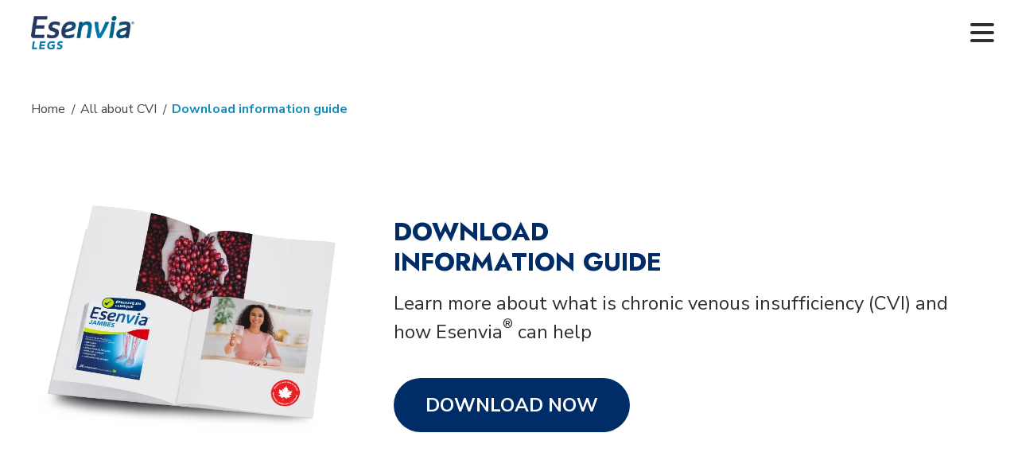

--- FILE ---
content_type: text/html; charset=UTF-8
request_url: https://www.esenvia.com/all-about-cvi/download-guide-information
body_size: 9702
content:
<!DOCTYPE html>
<html lang="en" dir="ltr">
  <head>
    <meta name="theme-color" content="#002C67" />
    <meta charset="utf-8" />
<style>/* @see https://github.com/aFarkas/lazysizes#broken-image-symbol */.js img.lazyload:not([src]) { visibility: hidden; }/* @see https://github.com/aFarkas/lazysizes#automatically-setting-the-sizes-attribute */.js img.lazyloaded[data-sizes=auto] { display: block; width: 100%; }</style>
<meta name="description" content="Download Information Guide | Esenvia" />
<link rel="canonical" href="https://www.esenvia.com/all-about-cvi/download-guide-information" />
<meta name="MobileOptimized" content="width" />
<meta name="HandheldFriendly" content="true" />
<meta name="viewport" content="width=device-width, initial-scale=1.0" />
<link rel="icon" href="/sites/esenvia/themes/esenvia/favicon.ico" type="image/vnd.microsoft.icon" />
<link rel="alternate" hreflang="en" href="https://www.esenvia.com/all-about-cvi/download-guide-information" />
<link rel="alternate" hreflang="fr" href="https://www.esenvia.com/fr/all-about-cvi/download-guide-information" />

    <title>Download Information Guide | Esenvia</title>
    <link rel="stylesheet" media="all" href="/sites/esenvia/files/css/css__Ny63DddgZcx-k1qc1E4zlZdE7c_VMZJ3J-nqlhuowY.css?delta=0&amp;language=en&amp;theme=esenvia&amp;include=[base64]" />
<link rel="stylesheet" media="all" href="/sites/esenvia/files/css/css_pgYhyem5SJweUutxJ1l62SoPpSJUfBdbeFkGurlPxBc.css?delta=1&amp;language=en&amp;theme=esenvia&amp;include=[base64]" />


    

    

    
    
    <script type="text/javascript">window.gdprAppliesGlobally=false;(function(){function n(e){if(!window.frames[e]){if(document.body&&document.body.firstChild){var t=document.body;var r=document.createElement("iframe");r.style.display="none";r.name=e;r.title=e;t.insertBefore(r,t.firstChild)}else{setTimeout(function(){n(e)},5)}}}function e(r,a,o,c,d){function e(e,t,r,n){if(typeof r!=="function"){return}if(!window[a]){window[a]=[]}var i=false;if(d){i=d(e,n,r)}if(!i){window[a].push({command:e,version:t,callback:r,parameter:n})}}e.stub=true;e.stubVersion=2;function t(n){if(!window[r]||window[r].stub!==true){return}if(!n.data){return}var i=typeof n.data==="string";var e;try{e=i?JSON.parse(n.data):n.data}catch(t){return}if(e[o]){var a=e[o];window[r](a.command,a.version,function(e,t){var r={};r[c]={returnValue:e,success:t,callId:a.callId};if(n.source){n.source.postMessage(i?JSON.stringify(r):r,"*")}},a.parameter)}}if(typeof window[r]!=="function"){window[r]=e;if(window.addEventListener){window.addEventListener("message",t,false)}else{window.attachEvent("onmessage",t)}}}e("__tcfapi","__tcfapiBuffer","__tcfapiCall","__tcfapiReturn");n("__tcfapiLocator");(function(e,t){var r=document.createElement("link");r.rel="preconnect";r.as="script";var n=document.createElement("link");n.rel="dns-prefetch";n.as="script";var i=document.createElement("link");i.rel="preload";i.as="script";var a=document.createElement("script");a.id="spcloader";a.type="text/javascript";a["async"]=true;a.charset="utf-8";var o="https://sdk.privacy-center.org/"+e+"/loader.js?target_type=notice&target="+t;if(window.didomiConfig&&window.didomiConfig.user){var c=window.didomiConfig.user;var d=c.country;var s=c.region;if(d){o=o+"&country="+d;if(s){o=o+"&region="+s}}}r.href="https://sdk.privacy-center.org/";n.href="https://sdk.privacy-center.org/";i.href=o;a.src=o;var f=document.getElementsByTagName("script")[0];f.parentNode.insertBefore(r,f);f.parentNode.insertBefore(n,f);f.parentNode.insertBefore(i,f);f.parentNode.insertBefore(a,f)})("573b5984-f6c1-49b7-be48-63f91c541088","4fAJ9wYn")})();</script>

<!-- Google Tag Manager -->
<script type="didomi/javascript" data-vendor="googleana-4TXnJigR">(function(w,d,s,l,i){w[l]=w[l]||[];w[l].push({'gtm.start':
new Date().getTime(),event:'gtm.js'});var f=d.getElementsByTagName(s)[0],
j=d.createElement(s),dl=l!='dataLayer'?'&l='+l:'';j.async=true;j.src=
'https://www.googletagmanager.com/gtm.js?id='+i+dl;f.parentNode.insertBefore(j,f);
})(window,document,'script','dataLayer','GTM-MM3HKRL');</script>
<!-- End Google Tag Manager -->

<style>.lazybg { background-image: none !important }</style>
<script>
window.addEventListener('DOMContentLoaded', (event) => {
    const lazyImages = document.querySelectorAll('.lazybg');
    const backgroundOptions = {
       threshold: 0,
       rootMargin: "0px 0px 50px 0px"
    };
    const imageObserver = new IntersectionObserver((entries, imageObserver) => {
       entries.forEach(entry => {
           if (entry.isIntersecting) {
               showImageBackground(entry.target);
               imageObserver.unobserve(entry.target);
           }
       });
    }, backgroundOptions);

    lazyImages.forEach(image => {
       imageObserver.observe(image);
    });

    function showImageBackground(node) {
       node.classList.remove('lazybg');
    }
});
</script>
  </head>

  
  <body class="version2 path-node node--type-page">
    <!-- Google Tag Manager (noscript) -->
<noscript><iframe src="https://www.googletagmanager.com/ns.html?id=GTM-MM3HKRL"
height="0" width="0" style="display:none;visibility:hidden"></iframe></noscript>
<!-- End Google Tag Manager (noscript) -->
    <a id="skippy" class="sr-only sr-only-focusable" href="#content">
        <div class="container">
            <span class="skiplink-text">Skip to main content</span>
        </div>
    </a>
    
      <div class="dialog-off-canvas-main-canvas" data-off-canvas-main-canvas>
    

      <div>
    








<header class="header">
	<div class="container">
		<div class="header__container">
			<!-- Header Logo Section -->
			<div class="header__logosection">
				<a href="/">
					<img src="/sites/esenvia/files/header/logo-en.png" alt="esenvia-logo" title="">
				</a>
			</div>
			<!--  -->
			<div class="header__menusection">
				<!-- Header Top Menu -->
				<div class="header__tools">
					<div class="menu-trigger">
						<div class="menubtn">
							<div class="menubtn__burger"></div>
						</div>
					</div>
				</div>
				<!--  -->
				<!-- Header Navigation Items -->
				<nav class="navigation">
					<div class="navigation__wrapper">
																		
						<ul class="navigation__menu navigation__menu--2">
														
							
							
														
							
														<li class="navigation__item">
								<a href="/" class= " ">Home</span></a>
							</li>

																					
							
							
														
							
														<li class="navigation__item navigation__item--haschild">

							
								
									
										
									
										
									
										
									
								

								<a href="/discover-esenvia"  class= "">Discover Esenvia<sup>®</sup></a>
								<span class="arr-click"></span>
								<ul class="navigation__submenu">
																											<li class="navigation__submenuitem">
										<a href="/discover-esenvia#what-is-esenvia">What is Esenvia<sup>®</sup>?</a>
									</li>
																											<li class="navigation__submenuitem">
										<a href="/discover-esenvia#efficacy">Efficacy</a>
									</li>
																											<li class="navigation__submenuitem">
										<a href="/discover-esenvia#safety-information">Safety Information</a>
									</li>
																	</ul>
							</li>
																					
							
							
														
							
														<li class="navigation__item">
								<a href="/why-esenvia-for-you" class= " ">Why Esenvia<sup>®</sup> is for you?</span></a>
							</li>

																					
							
							
														
							
														<li class="navigation__item navigation__item--haschild">

							
								
									
										
									
										
									
										
									
										
									
										
									
										
											
										
									
								

								<a href="/all-about-cvi"  class= "active">All about CVI</a>
								<span class="arr-click"></span>
								<ul class="navigation__submenu">
																											<li class="navigation__submenuitem">
										<a href="/all-about-cvi#about-chronic-venous-insufficiency-cvi">About Chronic Venous Insufficiency (CVI)</a>
									</li>
																											<li class="navigation__submenuitem">
										<a href="/all-about-cvi#symptoms">Symptoms</a>
									</li>
																											<li class="navigation__submenuitem">
										<a href="/all-about-cvi#what-causes-cvi">What causes CVI?</a>
									</li>
																											<li class="navigation__submenuitem">
										<a href="/all-about-cvi#cvi-impacts-quality">CVI impacts quality of life</a>
									</li>
																											<li class="navigation__submenuitem">
										<a href="/all-about-cvi#reduce-symptoms-cvi">Reduce symptoms of CVI</a>
									</li>
																											<li class="navigation__submenuitem">
										<a href="/all-about-cvi/download-guide-information">Download Information Guide</a>
									</li>
																	</ul>
							</li>
																					
							
							
														
							
														<li class="navigation__item">
								<a href="/where-find-esenvia" class= " ">Where to find Esenvia<sup>®</sup></span></a>
							</li>

																					
							
							
														
							
														<li class="navigation__item">
								<a href="/blog" class= " ">Blog</span></a>
							</li>

																					
							
							
														
							
														<li class="navigation__item">
								<a href="/faqs" class= " ">FAQs</span></a>
							</li>

																				</ul>
						
						<ul class="navigation__menu navigation__menu--1">
							
														
																	<li class="navigation__item navigation__item--btn"><a href="/where-find-esenvia"
											class="btn btn--buy">Buy Now</a></li>

								
						
							
														
																	<li class="navigation__item"><a href="/contact-us" >Contact Us</a></li>
								
						
							
														
																	<li class="navigation__item langswitch--wrapper">
									<ul class="language-switcher-language-url"><li hreflang="en" data-drupal-link-system-path="node/34" class="is-active" aria-current="page"><a href="/all-about-cvi/download-guide-information" class="language-link is-active" hreflang="en" data-drupal-link-system-path="node/34" aria-current="page">EN</a></li><li hreflang="fr" data-drupal-link-system-path="node/34"><a href="/fr/all-about-cvi/download-guide-information" class="language-link" hreflang="fr" data-drupal-link-system-path="node/34">FR</a></li></ul>
									</li>

								
						
														<li class="navigation__item">


								<a href="https://www.norwellcanada.ca/" target="_blank">
									<img src="/sites/esenvia/files/header/norwell-darklogo.png" alt="Norwell" title="Norwell">
								</a>
										
								</li>
						</ul> 
					</div>
				</nav>
				<!--  -->
			</div>
		</div>
	</div>
</header>
  </div>


        
         <main id="main-content" role="main">
          <div>
    <div data-drupal-messages-fallback class="hidden"></div>
<div id="block-esenvia-content" data-block-plugin-id="system_main_block">
  
    
  
        
        <div class="content block-content">
      <article>

  
    

  
  <div>
    <div  class="breadcrumb _none"><div  class="w-100">  
  <div  class="layout row layout-builder__layout">
    
                        <div  class="col-lg-12 col-md-12 col-12">
          
<div class="_none" data-block-plugin-id="inline_block:inline_breadcrumb">
  
    
    <div class="content block-content">   
				 <div class="container">
<ul>
	<li><a href="/">Home</a></li>
<li><a href="/all-about-cvi">All about CVI</a></li>
	<li>Download information guide</li>
</ul>
</div>
		
  </div>
  </div>

        </div>
                                                                                                                                                                                              
  </div>

</div></div><div  class="section section--mar _none"><div  class="w-100">  
  <div  class="layout row no-gutters layout-builder__layout">
    
                        <div  class="col-lg-12 col-md-12 col-12">
          
<div class="views-element-container _none" data-block-plugin-id="views_block:config_pages-download_guide">
  
    
  
        
        <div class="content block-content">
      <div><div class="js-view-dom-id-fbf7471c820de219561c4e4ed993b4267a62a693e4ab875ec6325537a8236942">
  
  
  

  
  
  

  <section class="section section--pad guidestrip">
	<div class="container">
		<div class="row">
			<div class="col-xl-5 text-center guidestrip--imgsection">
				<img
                    class="lazyload"
                    loading="lazy"
                    src="/sites/esenvia/themes/esenvia/resources/images/placeholder.png"
                    data-src="https://www.esenvia.com/sites/esenvia/files/styles/webp/public/Guide/Untitled-2_FR.png.webp?itok=J92GqbL-"
                    alt="Guide" title="Guide" />

			</div>
			<div class="col-xl-7 guidestrip--contentsection">
				<div class="right">
<h3>DOWNLOAD<br>
INFORMATION GUIDE</h3>

<p>Learn more about what is chronic venous insufficiency (CVI) and how Esenvia<sup>®</sup> can help</p>
</div>


				 
<div class="form--section">
	<div class="result_message_guide"></div>

  

	<form class="webform-submission-form webform-submission-add-form webform-submission-guide-form webform-submission-guide-add-form webform-submission-guide-node-34-form webform-submission-guide-node-34-add-form js-webform-details-toggle webform-details-toggle" data-drupal-selector="webform-submission-guide-node-34-add-form" action="/all-about-cvi/download-guide-information" method="post" id="webform-submission-guide-node-34-add-form" accept-charset="UTF-8" class="form">
		<input type="hidden" name="hidden_alert">

		<a href="javascript:void(0)" class="form--section--close">
			<span></span>
		</a>
		<div class="form">
			<div class="form--group">
				<div class="js-form-item form-item form-type-textfield js-form-type-textfield form-item-form-guide-first-name js-form-item-form-guide-first-name form-no-label">
        <input class="form--input form-text required" data-webform-required-error="Please enter the First Name" data-drupal-selector="edit-form-guide-first-name" type="text" id="edit-form-guide-first-name" name="form_guide_first_name" value="" size="60" maxlength="255" placeholder="First name*" required="required" aria-required="true" />

        </div>

			</div>
			<div class="form--group">
				<div class="js-form-item form-item form-type-textfield js-form-type-textfield form-item-form-guide-last-name js-form-item-form-guide-last-name form-no-label">
        <input class="form--input form-text" data-drupal-selector="edit-form-guide-last-name" type="text" id="edit-form-guide-last-name" name="form_guide_last_name" value="" size="60" maxlength="255" placeholder="Last name" />

        </div>

			</div>
			<div class="form--group">
				<div class="js-form-item form-item form-type-email js-form-type-email form-item-form-guide-email js-form-item-form-guide-email form-no-label">
        <input class="form--input form-email required" data-webform-required-error="Please enter the E-Mail ID" data-drupal-selector="edit-form-guide-email" type="email" id="edit-form-guide-email" name="form_guide_email" value="" size="60" maxlength="254" placeholder="Email*" required="required" aria-required="true" />

        </div>

			</div>
		</div>
		<div class="form--group">
			<label class="form--radio">
				Yes, I would like to receive email marketing communications from Esenvia<sup>®</sup>, I understand I can unsubscribe at any time.
				<input type="checkbox" name="form_guide_marketing_communication" value="Yes">
				<span class="checkmark"></span>
			</label>
		</div>

		<input autocomplete="off" data-drupal-selector="form-cu945n8hd2v-oflevlzx8yx1nrjy7uuceut4qlja34y" type="hidden" name="form_build_id" value="form-Cu945n8HD2V_ofLEvLzX8yX1nrJy7UUceUT4qLjA34Y" />

		
		<input data-drupal-selector="edit-webform-submission-guide-node-34-add-form" type="hidden" name="form_id" value="webform_submission_guide_node_34_add_form" />


		<div class="cta">
			<div data-drupal-selector="edit-actions" class="form-actions webform-actions js-form-wrapper form-wrapper" id="edit-actions"><input class="webform-button--submit btn btn--lg button button--primary js-form-submit form-submit" style="display: none" id="guide_submit_btn" data-drupal-selector="edit-actions-submit" type="submit" name="op" value="Download Now" />

</div>

		</div>
		<button class="g-recaptcha  btn btn--lg form-submit btn--submit"  data-sitekey="6Lc-IPEgAAAAAEo2eimoRv7aIgdxg8CRHE3y_5Ap" data-callback="guideSubmit" data-size="invisible" name="guide_captcha_button" id="guide_captcha_button" type="button"  data-badge="bottomright">Download now</button>

	</form>
</div>
<script>

    function guideSubmit(data) {
		jQuery('#guide_submit_btn').trigger('click');
		jQuery('#guide_submit_btn').show();
		jQuery('#guide_captcha_button').hide();


   } 
</script>


			<a href="javascript:void(0)" class="btn btn--lg show-form">Download now</a>
			</div>

		</div>
	</div>
</section>

    

  
  

  
  
</div>
</div>

    </div>
  </div>

        </div>
                                                                                                                                                                                              
  </div>

</div></div><div  class="section where-to-find _none"><div  class="container">  
  <div  class="layout row layout-builder__layout">
    
                        <div  class="col-lg-12 col-md-12 col-12">
          
<div class="_none" data-block-plugin-id="inline_block:text">
  
    
  
        
        <div class="content block-content">
      
            <div><h2>WHERE TO FIND ESENVIA<sup>®</sup>?</h2>
</div>
      
    </div>
  </div>

<div class="_none store-links" data-block-plugin-id="inline_block:text">
  
    
  
        
        <div class="content block-content">
      
            <div><div class="store-links--wrap"><a class="btn-icon icon1" href="https://www.amazon.ca/-/fr/Comprim%C3%A9s-soulager-linsuffisance-veineuse-comprim%C3%A9s/dp/B01LZ5W5Q0?language=en_CA" target="_blank">Buy on Amazon </a> <a class="btn-icon icon2" href="/where-find-esenvia"> Online Stores </a> <a class="btn-icon icon3" href="/where-find-esenvia#pharma"> Pharmacies &amp;<br>
Retailers </a></div>
</div>
      
    </div>
  </div>

        </div>
                                                                                                                                                                                              
  </div>

</div></div><div  class="_none"><div  class="w-100">  
  <div  class="layout row no-gutters layout-builder__layout">
    
                        <div  class="col-lg-12 col-md-12 col-12">
          
<div class="views-element-container _none" data-block-plugin-id="views_block:coupons-coupon_block">
  
    
  
        
        <div class="content block-content">
      <div><div class="js-view-dom-id-0cc18139b4f9ba3326bb0c70f2d07d3d2fae0778335ecc5d42d33256a6a51bfe">
  
  
  

  
  
  

    

  
  

  
  
</div>
</div>

    </div>
  </div>

        </div>
                                                                                                                                                                                              
  </div>

</div></div>
  </div>

</article>

    </div>
  </div>

  </div>

    </main>
        
      <div>
    







<footer class="footer">
    <div class="container">
        <div class="footer__logo">
            <a href="/">
                <img src="/sites/esenvia/files/png%2C%20gif%2C%20jpg%2C%20jpeg%2C%20svg/logo-En.png" alt="footer-logo" title="Footer logo">
            </a>
         </div>
        <div class="footer__container">
            <div class="footer__leftsection">
                <div class="footer__leftsection--wrap">
                    <div class="footer__col">
                                                <ul class="footer__list">
                                                        
                                                        <li class="footer__list__items">
                                <a href="/">Home</a>
                            </li>

                                                                                    
                                                        <li class="footer__list__items">
                                <a href="/discover-esenvia">Discover Esenvia<sup>®</sup></a>
                            </li>

                                                                                    
                                                        <li class="footer__list__items">
                                <a href="/why-esenvia-for-you">Why Esenvia<sup>®</sup> is for you?</a>
                            </li>

                                                                                    
                                                                                    
                                                                                    
                                                                                    
                                                                                                            </ul>
                    </div>
                    <div class="footer__col">
                                                <ul class="footer__list">
                                                        
                                                                                    
                                                                                    
                                                                                    
                                                        <li class="footer__list__items">
                                <a href="/all-about-cvi">All about CVI</a>
                            </li>

                                                                                    
                                                        <li class="footer__list__items">
                                <a href="/where-find-esenvia">Where to find Esenvia<sup>®</sup></a>
                            </li>

                                                                                    
                                                                                    
                                                                                                            </ul>
                    </div>
                </div>
                <ul class="footer__horlist">
                    
                    
                        <li class="footer__horlist__items">
                            <a href="/faqs">FAQs</a>
                        </li>

                    
                        <li class="footer__horlist__items">
                            <a href="/blog">Blog</a>
                        </li>

                    
                        <li class="footer__horlist__items">
                            <a href="/contact-us">Contact us</a>
                        </li>

                                    </ul>
                <div class="footer__imgsection">
                    <img src="/sites/esenvia/files/footer/272x61%20ENG_White%20logo.png" alt="Proud Canadian Brand New" title="">

                     <p class="small white-text">This product may not be right for you. Always read and follow the label.</p>
                </div>
            </div>
             <div class="footer__rightsection">
                
            <div><h5>Let’s keep the conversation flowing.</h5>

<p>Sign up for our newsletter to stay on top of discounts, contests and other helpful hints.</p>
</div>
      
                <div class="footer__tool">
                    <span id="webform-submission-subscription-node-34-form-ajax-content"></span><div id="webform-submission-subscription-node-34-form-ajax" class="webform-ajax-form-wrapper" data-effect="fade" data-progress-type="throbber">


<form class="webform-submission-form webform-submission-add-form webform-submission-subscription-form webform-submission-subscription-add-form webform-submission-subscription-node-34-form webform-submission-subscription-node-34-add-form js-webform-details-toggle webform-details-toggle" data-drupal-selector="webform-submission-subscription-node-34-add-form" action="/all-about-cvi/download-guide-information" method="post" id="webform-submission-subscription-node-34-add-form" accept-charset="UTF-8">
        <div class="js-form-item form-item form-type-email js-form-type-email form-item-email js-form-item-email form-no-label">
        <input data-webform-required-error="Please enter the E-Mail ID" data-drupal-selector="edit-email" type="email" id="edit-email" name="email" value="" size="60" maxlength="254" placeholder="Email address.." class="form-email required" required="required" aria-required="true" />

        </div>

         <input data-drupal-selector="edit-hidden-recaptcha-response" type="hidden" name="hidden_recaptcha_response" value="" />

    <input autocomplete="off" data-drupal-selector="form-ip3w4rtv9hgi1azcmcqgobhbdrop0mdwtiur71zefmc" type="hidden" name="form_build_id" value="form-Ip3W4RTv9hGi1AzcMcqGoBHBDrOp0MdwtIur71zEFmc" />

    
    <input data-drupal-selector="edit-webform-submission-subscription-node-34-add-form" type="hidden" name="form_id" value="webform_submission_subscription_node_34_add_form" />

    <div class="cta">
        <div data-drupal-selector="edit-actions" class="form-actions webform-actions js-form-wrapper form-wrapper" id="edit-actions--3"><input class="webform-button--submit btn subscription-submit-btn button button--primary js-form-submit form-submit" style="display: none" data-drupal-selector="edit-actions-submit-2" data-disable-refocus="true" type="submit" id="edit-actions-submit--2" name="op" value="Subscribe" />

</div>

         <button class="g-recaptcha  btn form-submit btn--submit"  data-sitekey="6Lc-IPEgAAAAAEo2eimoRv7aIgdxg8CRHE3y_5Ap" data-callback="subscriptionSubmit" data-size="invisible" name="sub_captcha_button" id="sub_captcha_button" type="button" data-badge="bottomright">Subscribe</button>
    
    </div>
    
</form>
<script>
		function subscriptionSubmit(data) {
		
			jQuery('.subscription-submit-btn').trigger('click');
   grecaptcha.reset();
	 
	} 
	</script>
</div>
                </div>
                <div class="footer__contact">
                    <div class="views-element-container"><div class="js-view-dom-id-6264a0089eed545f2338e58166db72cb088ebd7bec0dd8f0e260619aafd158b5">
  
  
  

  
  
  

  
<a href="callto:1-877-595-2364" class="footer__contact--phn">1-877-595-2364</a>
<a href="mailto:medinfo@norwellcanada.ca" class="footer__contact--mail">medinfo@norwellcanada.ca</a>

    

  
  

  
  
</div>
</div>

                </div>
                <ul class="footer__socialcards">
                    <li>Follow us :</li>
                                                                                    <li>
                            <a href="https://www.instagram.com/esenvia_ca/" target="_blank" title="Instagram">
                                <svg xmlns="http://www.w3.org/2000/svg" width="47.546" height="47.547" viewBox="0 0 47.546 47.547">
                                    <path id="Helixia_Instagram" data-name="Helixia Instagram" d="M23.773,0A23.773,23.773,0,1,1,0,23.773,23.784,23.784,0,0,1,23.773,0Zm0,8.915c-4.035,0-4.541.017-6.126.089A10.907,10.907,0,0,0,14.04,9.7,7.6,7.6,0,0,0,9.695,14.04,10.908,10.908,0,0,0,9,17.647c-.072,1.585-.089,2.091-.089,6.126S8.932,28.314,9,29.9a10.908,10.908,0,0,0,.691,3.607,7.6,7.6,0,0,0,4.345,4.346,10.91,10.91,0,0,0,3.607.691c1.585.072,2.091.089,6.126.089s4.541-.017,6.126-.089a10.908,10.908,0,0,0,3.607-.691,7.6,7.6,0,0,0,4.346-4.346,10.908,10.908,0,0,0,.691-3.607c.072-1.585.089-2.091.089-6.126s-.017-4.541-.089-6.126a10.908,10.908,0,0,0-.691-3.607A7.6,7.6,0,0,0,33.506,9.7,10.906,10.906,0,0,0,29.9,9C28.314,8.932,27.808,8.915,23.773,8.915Zm0,2.677c3.967,0,4.437.015,6,.087a8.222,8.222,0,0,1,2.759.512,4.921,4.921,0,0,1,2.82,2.82,8.219,8.219,0,0,1,.512,2.759c.072,1.567.087,2.037.087,6s-.015,4.437-.087,6a8.219,8.219,0,0,1-.512,2.759,4.921,4.921,0,0,1-2.82,2.82,8.219,8.219,0,0,1-2.759.512c-1.567.072-2.036.087-6,.087s-4.437-.015-6-.087a8.219,8.219,0,0,1-2.759-.512,4.92,4.92,0,0,1-2.82-2.82,8.221,8.221,0,0,1-.512-2.759c-.072-1.567-.087-2.037-.087-6s.015-4.437.087-6a8.221,8.221,0,0,1,.512-2.759,4.92,4.92,0,0,1,2.82-2.82,8.222,8.222,0,0,1,2.759-.512C19.336,11.607,19.806,11.592,23.773,11.592Zm0,4.551a7.63,7.63,0,1,0,7.63,7.63,7.63,7.63,0,0,0-7.63-7.63Zm0,12.583a4.953,4.953,0,1,1,4.953-4.953A4.953,4.953,0,0,1,23.773,28.726Zm9.714-12.884A1.783,1.783,0,1,1,31.7,14.059,1.783,1.783,0,0,1,33.488,15.842Z" fill="#fff" fill-rule="evenodd"/>
                                </svg>
                            </a>
                        </li>
                    
                </ul>
            </div>
        </div>
       <!-- <div class="footer__imgsection">
            <img src="./assets/images/footer-img.png" alt="Proud Canadian Brans" title="Proud Canadian Brans">
        </div>-->
    </div>
</footer>
<div class="footer__copyright">
    <div class="container">
        <ul class="footer__horlist">

                
                <li class="footer__horlist__items">

                                                        
                                                                    <a href="https://www.norwellcanada.ca" target=&#039;_blank&#039;>
                        www.norwellcanada.ca</a>
                                 </li>



                
                <li class="footer__horlist__items">

                                                                                <a href="/privacy-policy" >
                        Privacy policy</a>
                                 </li>



                
                <li class="footer__horlist__items">

                                                                                <a href="/terms-conditions" >
                        Terms & Conditions</a>
                                 </li>



                
                <li class="footer__horlist__items">

                                                                                <a href="/references" >
                        References</a>
                                 </li>



                
                <li class="footer__horlist__items">

                
                <a>2022 Norwell<sup>TM</sup></a>

                                </li>



                        </ul>
        <a href="https://www.norwellcanada.ca/" target="_blank">
            <img src="/sites/esenvia/files/footer/norwell-logo.png" alt="Norwell" title="Norwell">
        </a>
        <div class="views-element-container"><div class="js-view-dom-id-55ab753349c58f78a1df60cd7e0ce8827cc16c46daad30ed077a2a33e1f27ff9">
  
  
  

  
  
  

  <p>
Norwell Consumer Healthcare Inc. is an affiliate of Pharmascience Inc, Proudly Canadian Company.<br>The product information provided in this site is intended only for residents of Canada.
</p>

    

  
  

  
  
</div>
</div>

        <p class="footer__copyright--link" target="_blank">POWERED BY  <a href="https://www.whatarage.com/" target="_blank">ADKRAGE</a></p>
    </div>
</div>
<div class="scrolltop">
    <div class="scrolltop__circle"></div>
</div>


  </div>



  </div>

    
    <script type="application/json" data-drupal-selector="drupal-settings-json">{"path":{"baseUrl":"\/","pathPrefix":"","currentPath":"node\/34","currentPathIsAdmin":false,"isFront":false,"currentLanguage":"en"},"pluralDelimiter":"\u0003","suppressDeprecationErrors":true,"ajaxPageState":{"libraries":"[base64]","theme":"esenvia","theme_token":null},"ajaxTrustedUrl":{"form_action_p_pvdeGsVG5zNF_XLGPTvYSKCf43t8qZYSwcfZl2uzM":true,"\/all-about-cvi\/download-guide-information?ajax_form=1":true},"lazy":{"lazysizes":{"lazyClass":"lazyload","loadedClass":"lazyloaded","loadingClass":"lazyloading","preloadClass":"lazypreload","errorClass":"lazyerror","autosizesClass":"lazyautosizes","srcAttr":"data-src","srcsetAttr":"data-srcset","sizesAttr":"data-sizes","minSize":40,"customMedia":[],"init":true,"expFactor":1.5,"hFac":0.8,"loadMode":2,"loadHidden":true,"ricTimeout":0,"throttleDelay":125,"plugins":[]},"placeholderSrc":"","preferNative":false,"minified":true,"libraryPath":"\/libraries\/lazysizes"},"ajax":{"edit-actions-submit--2":{"callback":"::submitAjaxForm","event":"click","effect":"fade","speed":500,"progress":{"type":"throbber","message":""},"disable-refocus":true,"url":"\/all-about-cvi\/download-guide-information?ajax_form=1","httpMethod":"POST","dialogType":"ajax","submit":{"_triggering_element_name":"op","_triggering_element_value":"Subscribe"}}},"theme_path":"\/sites\/esenvia\/themes\/esenvia","language":"en","user":{"uid":0,"permissionsHash":"a612e765fffdeda872c293d868bd60d251ce41132a46255679206f932176f8de"}}</script>
<script src="/sites/esenvia/files/js/js_hTaUzNZnF7SnbTwADslKqCSlfBCuYutPpc4F0Q-XFeY.js?scope=footer&amp;delta=0&amp;language=en&amp;theme=esenvia&amp;include=eJyFjEsKgDAQQy9U2yPJaGMZbZ3iFH-nt4I7ETfvQRJCOTvPXhK3vcjEqJoVczGoXJnc40b7hXMxkc7D3TAbukGW5B5bGml_hYhI9c16FOKoVmnF76hICPF7lqBK4d3fuAAZYFDm"></script>
<script src="https://www.google.com/recaptcha/api.js"></script>
<script src="/sites/esenvia/files/js/js_2o06kevX66T3K93TeA7kib27bzf1yxr4XtjO0yt3vLA.js?scope=footer&amp;delta=2&amp;language=en&amp;theme=esenvia&amp;include=eJyFjEsKgDAQQy9U2yPJaGMZbZ3iFH-nt4I7ETfvQRJCOTvPXhK3vcjEqJoVczGoXJnc40b7hXMxkc7D3TAbukGW5B5bGml_hYhI9c16FOKoVmnF76hICPF7lqBK4d3fuAAZYFDm"></script>


        <a class="didomi-preferences didomi_consent_preference d-none" href="javascript:Didomi.preferences.show()"> <svg id="Layer_1" xmlns="http://www.w3.org/2000/svg" xmlns:xlink="http://www.w3.org/1999/xlink" x="0px" y="0px" viewBox="0 0 120.23 122.88" style="fill:white;enable-background:new 0 0 120.23 122.88" xml:space="preserve"><style>.st0{fill-rule:evenodd;clip-rule:evenodd}</style><g><path class="st0" d="M98.18,0c3.3,0,5.98,2.68,5.98,5.98c0,3.3-2.68,5.98-5.98,5.98c-3.3,0-5.98-2.68-5.98-5.98 C92.21,2.68,94.88,0,98.18,0L98.18,0z M99.78,52.08c5.16,7.7,11.69,10.06,20.17,4.85c0.28,2.9,0.35,5.86,0.2,8.86 c-1.67,33.16-29.9,58.69-63.06,57.02C23.94,121.13-1.59,92.9,0.08,59.75C1.74,26.59,30.95,0.78,64.1,2.45 c-2.94,9.2-0.45,17.37,7.03,20.15C64.35,44.38,79.49,58.63,99.78,52.08L99.78,52.08z M30.03,47.79c4.97,0,8.99,4.03,8.99,8.99 s-4.03,8.99-8.99,8.99c-4.97,0-8.99-4.03-8.99-8.99S25.07,47.79,30.03,47.79L30.03,47.79z M58.35,59.25c2.86,0,5.18,2.32,5.18,5.18 c0,2.86-2.32,5.18-5.18,5.18c-2.86,0-5.18-2.32-5.18-5.18C53.16,61.57,55.48,59.25,58.35,59.25L58.35,59.25z M35.87,80.59 c3.49,0,6.32,2.83,6.32,6.32c0,3.49-2.83,6.32-6.32,6.32c-3.49,0-6.32-2.83-6.32-6.32C29.55,83.41,32.38,80.59,35.87,80.59 L35.87,80.59z M49.49,32.23c2.74,0,4.95,2.22,4.95,4.95c0,2.74-2.22,4.95-4.95,4.95c-2.74,0-4.95-2.22-4.95-4.95 C44.54,34.45,46.76,32.23,49.49,32.23L49.49,32.23z M76.39,82.8c4.59,0,8.3,3.72,8.3,8.3c0,4.59-3.72,8.3-8.3,8.3 c-4.59,0-8.3-3.72-8.3-8.3C68.09,86.52,71.81,82.8,76.39,82.8L76.39,82.8z M93.87,23.1c3.08,0,5.58,2.5,5.58,5.58 c0,3.08-2.5,5.58-5.58,5.58s-5.58-2.5-5.58-5.58C88.29,25.6,90.79,23.1,93.87,23.1L93.87,23.1z"></path></g></svg> </a>

<script type="text/javascript" defer>
    const currentLang = "en";
    window.didomiConfig = {
        app: {
            privacyPolicyURL: "https://www.esenvia.com/privacy-policy",
            logoUrl: "https://www.esenvia.com/sites/esenvia/files/images/2024-06/Esenvia_didomi_EN.png"
        },
        languages: {
            enabled: [currentLang],
            default: currentLang
        }
    };
</script>
  </body>
</html>


--- FILE ---
content_type: text/html; charset=utf-8
request_url: https://www.google.com/recaptcha/api2/anchor?ar=1&k=6Lc-IPEgAAAAAEo2eimoRv7aIgdxg8CRHE3y_5Ap&co=aHR0cHM6Ly93d3cuZXNlbnZpYS5jb206NDQz&hl=en&v=PoyoqOPhxBO7pBk68S4YbpHZ&size=invisible&badge=bottomright&anchor-ms=20000&execute-ms=30000&cb=5ahpx8cmpqcs
body_size: 49659
content:
<!DOCTYPE HTML><html dir="ltr" lang="en"><head><meta http-equiv="Content-Type" content="text/html; charset=UTF-8">
<meta http-equiv="X-UA-Compatible" content="IE=edge">
<title>reCAPTCHA</title>
<style type="text/css">
/* cyrillic-ext */
@font-face {
  font-family: 'Roboto';
  font-style: normal;
  font-weight: 400;
  font-stretch: 100%;
  src: url(//fonts.gstatic.com/s/roboto/v48/KFO7CnqEu92Fr1ME7kSn66aGLdTylUAMa3GUBHMdazTgWw.woff2) format('woff2');
  unicode-range: U+0460-052F, U+1C80-1C8A, U+20B4, U+2DE0-2DFF, U+A640-A69F, U+FE2E-FE2F;
}
/* cyrillic */
@font-face {
  font-family: 'Roboto';
  font-style: normal;
  font-weight: 400;
  font-stretch: 100%;
  src: url(//fonts.gstatic.com/s/roboto/v48/KFO7CnqEu92Fr1ME7kSn66aGLdTylUAMa3iUBHMdazTgWw.woff2) format('woff2');
  unicode-range: U+0301, U+0400-045F, U+0490-0491, U+04B0-04B1, U+2116;
}
/* greek-ext */
@font-face {
  font-family: 'Roboto';
  font-style: normal;
  font-weight: 400;
  font-stretch: 100%;
  src: url(//fonts.gstatic.com/s/roboto/v48/KFO7CnqEu92Fr1ME7kSn66aGLdTylUAMa3CUBHMdazTgWw.woff2) format('woff2');
  unicode-range: U+1F00-1FFF;
}
/* greek */
@font-face {
  font-family: 'Roboto';
  font-style: normal;
  font-weight: 400;
  font-stretch: 100%;
  src: url(//fonts.gstatic.com/s/roboto/v48/KFO7CnqEu92Fr1ME7kSn66aGLdTylUAMa3-UBHMdazTgWw.woff2) format('woff2');
  unicode-range: U+0370-0377, U+037A-037F, U+0384-038A, U+038C, U+038E-03A1, U+03A3-03FF;
}
/* math */
@font-face {
  font-family: 'Roboto';
  font-style: normal;
  font-weight: 400;
  font-stretch: 100%;
  src: url(//fonts.gstatic.com/s/roboto/v48/KFO7CnqEu92Fr1ME7kSn66aGLdTylUAMawCUBHMdazTgWw.woff2) format('woff2');
  unicode-range: U+0302-0303, U+0305, U+0307-0308, U+0310, U+0312, U+0315, U+031A, U+0326-0327, U+032C, U+032F-0330, U+0332-0333, U+0338, U+033A, U+0346, U+034D, U+0391-03A1, U+03A3-03A9, U+03B1-03C9, U+03D1, U+03D5-03D6, U+03F0-03F1, U+03F4-03F5, U+2016-2017, U+2034-2038, U+203C, U+2040, U+2043, U+2047, U+2050, U+2057, U+205F, U+2070-2071, U+2074-208E, U+2090-209C, U+20D0-20DC, U+20E1, U+20E5-20EF, U+2100-2112, U+2114-2115, U+2117-2121, U+2123-214F, U+2190, U+2192, U+2194-21AE, U+21B0-21E5, U+21F1-21F2, U+21F4-2211, U+2213-2214, U+2216-22FF, U+2308-230B, U+2310, U+2319, U+231C-2321, U+2336-237A, U+237C, U+2395, U+239B-23B7, U+23D0, U+23DC-23E1, U+2474-2475, U+25AF, U+25B3, U+25B7, U+25BD, U+25C1, U+25CA, U+25CC, U+25FB, U+266D-266F, U+27C0-27FF, U+2900-2AFF, U+2B0E-2B11, U+2B30-2B4C, U+2BFE, U+3030, U+FF5B, U+FF5D, U+1D400-1D7FF, U+1EE00-1EEFF;
}
/* symbols */
@font-face {
  font-family: 'Roboto';
  font-style: normal;
  font-weight: 400;
  font-stretch: 100%;
  src: url(//fonts.gstatic.com/s/roboto/v48/KFO7CnqEu92Fr1ME7kSn66aGLdTylUAMaxKUBHMdazTgWw.woff2) format('woff2');
  unicode-range: U+0001-000C, U+000E-001F, U+007F-009F, U+20DD-20E0, U+20E2-20E4, U+2150-218F, U+2190, U+2192, U+2194-2199, U+21AF, U+21E6-21F0, U+21F3, U+2218-2219, U+2299, U+22C4-22C6, U+2300-243F, U+2440-244A, U+2460-24FF, U+25A0-27BF, U+2800-28FF, U+2921-2922, U+2981, U+29BF, U+29EB, U+2B00-2BFF, U+4DC0-4DFF, U+FFF9-FFFB, U+10140-1018E, U+10190-1019C, U+101A0, U+101D0-101FD, U+102E0-102FB, U+10E60-10E7E, U+1D2C0-1D2D3, U+1D2E0-1D37F, U+1F000-1F0FF, U+1F100-1F1AD, U+1F1E6-1F1FF, U+1F30D-1F30F, U+1F315, U+1F31C, U+1F31E, U+1F320-1F32C, U+1F336, U+1F378, U+1F37D, U+1F382, U+1F393-1F39F, U+1F3A7-1F3A8, U+1F3AC-1F3AF, U+1F3C2, U+1F3C4-1F3C6, U+1F3CA-1F3CE, U+1F3D4-1F3E0, U+1F3ED, U+1F3F1-1F3F3, U+1F3F5-1F3F7, U+1F408, U+1F415, U+1F41F, U+1F426, U+1F43F, U+1F441-1F442, U+1F444, U+1F446-1F449, U+1F44C-1F44E, U+1F453, U+1F46A, U+1F47D, U+1F4A3, U+1F4B0, U+1F4B3, U+1F4B9, U+1F4BB, U+1F4BF, U+1F4C8-1F4CB, U+1F4D6, U+1F4DA, U+1F4DF, U+1F4E3-1F4E6, U+1F4EA-1F4ED, U+1F4F7, U+1F4F9-1F4FB, U+1F4FD-1F4FE, U+1F503, U+1F507-1F50B, U+1F50D, U+1F512-1F513, U+1F53E-1F54A, U+1F54F-1F5FA, U+1F610, U+1F650-1F67F, U+1F687, U+1F68D, U+1F691, U+1F694, U+1F698, U+1F6AD, U+1F6B2, U+1F6B9-1F6BA, U+1F6BC, U+1F6C6-1F6CF, U+1F6D3-1F6D7, U+1F6E0-1F6EA, U+1F6F0-1F6F3, U+1F6F7-1F6FC, U+1F700-1F7FF, U+1F800-1F80B, U+1F810-1F847, U+1F850-1F859, U+1F860-1F887, U+1F890-1F8AD, U+1F8B0-1F8BB, U+1F8C0-1F8C1, U+1F900-1F90B, U+1F93B, U+1F946, U+1F984, U+1F996, U+1F9E9, U+1FA00-1FA6F, U+1FA70-1FA7C, U+1FA80-1FA89, U+1FA8F-1FAC6, U+1FACE-1FADC, U+1FADF-1FAE9, U+1FAF0-1FAF8, U+1FB00-1FBFF;
}
/* vietnamese */
@font-face {
  font-family: 'Roboto';
  font-style: normal;
  font-weight: 400;
  font-stretch: 100%;
  src: url(//fonts.gstatic.com/s/roboto/v48/KFO7CnqEu92Fr1ME7kSn66aGLdTylUAMa3OUBHMdazTgWw.woff2) format('woff2');
  unicode-range: U+0102-0103, U+0110-0111, U+0128-0129, U+0168-0169, U+01A0-01A1, U+01AF-01B0, U+0300-0301, U+0303-0304, U+0308-0309, U+0323, U+0329, U+1EA0-1EF9, U+20AB;
}
/* latin-ext */
@font-face {
  font-family: 'Roboto';
  font-style: normal;
  font-weight: 400;
  font-stretch: 100%;
  src: url(//fonts.gstatic.com/s/roboto/v48/KFO7CnqEu92Fr1ME7kSn66aGLdTylUAMa3KUBHMdazTgWw.woff2) format('woff2');
  unicode-range: U+0100-02BA, U+02BD-02C5, U+02C7-02CC, U+02CE-02D7, U+02DD-02FF, U+0304, U+0308, U+0329, U+1D00-1DBF, U+1E00-1E9F, U+1EF2-1EFF, U+2020, U+20A0-20AB, U+20AD-20C0, U+2113, U+2C60-2C7F, U+A720-A7FF;
}
/* latin */
@font-face {
  font-family: 'Roboto';
  font-style: normal;
  font-weight: 400;
  font-stretch: 100%;
  src: url(//fonts.gstatic.com/s/roboto/v48/KFO7CnqEu92Fr1ME7kSn66aGLdTylUAMa3yUBHMdazQ.woff2) format('woff2');
  unicode-range: U+0000-00FF, U+0131, U+0152-0153, U+02BB-02BC, U+02C6, U+02DA, U+02DC, U+0304, U+0308, U+0329, U+2000-206F, U+20AC, U+2122, U+2191, U+2193, U+2212, U+2215, U+FEFF, U+FFFD;
}
/* cyrillic-ext */
@font-face {
  font-family: 'Roboto';
  font-style: normal;
  font-weight: 500;
  font-stretch: 100%;
  src: url(//fonts.gstatic.com/s/roboto/v48/KFO7CnqEu92Fr1ME7kSn66aGLdTylUAMa3GUBHMdazTgWw.woff2) format('woff2');
  unicode-range: U+0460-052F, U+1C80-1C8A, U+20B4, U+2DE0-2DFF, U+A640-A69F, U+FE2E-FE2F;
}
/* cyrillic */
@font-face {
  font-family: 'Roboto';
  font-style: normal;
  font-weight: 500;
  font-stretch: 100%;
  src: url(//fonts.gstatic.com/s/roboto/v48/KFO7CnqEu92Fr1ME7kSn66aGLdTylUAMa3iUBHMdazTgWw.woff2) format('woff2');
  unicode-range: U+0301, U+0400-045F, U+0490-0491, U+04B0-04B1, U+2116;
}
/* greek-ext */
@font-face {
  font-family: 'Roboto';
  font-style: normal;
  font-weight: 500;
  font-stretch: 100%;
  src: url(//fonts.gstatic.com/s/roboto/v48/KFO7CnqEu92Fr1ME7kSn66aGLdTylUAMa3CUBHMdazTgWw.woff2) format('woff2');
  unicode-range: U+1F00-1FFF;
}
/* greek */
@font-face {
  font-family: 'Roboto';
  font-style: normal;
  font-weight: 500;
  font-stretch: 100%;
  src: url(//fonts.gstatic.com/s/roboto/v48/KFO7CnqEu92Fr1ME7kSn66aGLdTylUAMa3-UBHMdazTgWw.woff2) format('woff2');
  unicode-range: U+0370-0377, U+037A-037F, U+0384-038A, U+038C, U+038E-03A1, U+03A3-03FF;
}
/* math */
@font-face {
  font-family: 'Roboto';
  font-style: normal;
  font-weight: 500;
  font-stretch: 100%;
  src: url(//fonts.gstatic.com/s/roboto/v48/KFO7CnqEu92Fr1ME7kSn66aGLdTylUAMawCUBHMdazTgWw.woff2) format('woff2');
  unicode-range: U+0302-0303, U+0305, U+0307-0308, U+0310, U+0312, U+0315, U+031A, U+0326-0327, U+032C, U+032F-0330, U+0332-0333, U+0338, U+033A, U+0346, U+034D, U+0391-03A1, U+03A3-03A9, U+03B1-03C9, U+03D1, U+03D5-03D6, U+03F0-03F1, U+03F4-03F5, U+2016-2017, U+2034-2038, U+203C, U+2040, U+2043, U+2047, U+2050, U+2057, U+205F, U+2070-2071, U+2074-208E, U+2090-209C, U+20D0-20DC, U+20E1, U+20E5-20EF, U+2100-2112, U+2114-2115, U+2117-2121, U+2123-214F, U+2190, U+2192, U+2194-21AE, U+21B0-21E5, U+21F1-21F2, U+21F4-2211, U+2213-2214, U+2216-22FF, U+2308-230B, U+2310, U+2319, U+231C-2321, U+2336-237A, U+237C, U+2395, U+239B-23B7, U+23D0, U+23DC-23E1, U+2474-2475, U+25AF, U+25B3, U+25B7, U+25BD, U+25C1, U+25CA, U+25CC, U+25FB, U+266D-266F, U+27C0-27FF, U+2900-2AFF, U+2B0E-2B11, U+2B30-2B4C, U+2BFE, U+3030, U+FF5B, U+FF5D, U+1D400-1D7FF, U+1EE00-1EEFF;
}
/* symbols */
@font-face {
  font-family: 'Roboto';
  font-style: normal;
  font-weight: 500;
  font-stretch: 100%;
  src: url(//fonts.gstatic.com/s/roboto/v48/KFO7CnqEu92Fr1ME7kSn66aGLdTylUAMaxKUBHMdazTgWw.woff2) format('woff2');
  unicode-range: U+0001-000C, U+000E-001F, U+007F-009F, U+20DD-20E0, U+20E2-20E4, U+2150-218F, U+2190, U+2192, U+2194-2199, U+21AF, U+21E6-21F0, U+21F3, U+2218-2219, U+2299, U+22C4-22C6, U+2300-243F, U+2440-244A, U+2460-24FF, U+25A0-27BF, U+2800-28FF, U+2921-2922, U+2981, U+29BF, U+29EB, U+2B00-2BFF, U+4DC0-4DFF, U+FFF9-FFFB, U+10140-1018E, U+10190-1019C, U+101A0, U+101D0-101FD, U+102E0-102FB, U+10E60-10E7E, U+1D2C0-1D2D3, U+1D2E0-1D37F, U+1F000-1F0FF, U+1F100-1F1AD, U+1F1E6-1F1FF, U+1F30D-1F30F, U+1F315, U+1F31C, U+1F31E, U+1F320-1F32C, U+1F336, U+1F378, U+1F37D, U+1F382, U+1F393-1F39F, U+1F3A7-1F3A8, U+1F3AC-1F3AF, U+1F3C2, U+1F3C4-1F3C6, U+1F3CA-1F3CE, U+1F3D4-1F3E0, U+1F3ED, U+1F3F1-1F3F3, U+1F3F5-1F3F7, U+1F408, U+1F415, U+1F41F, U+1F426, U+1F43F, U+1F441-1F442, U+1F444, U+1F446-1F449, U+1F44C-1F44E, U+1F453, U+1F46A, U+1F47D, U+1F4A3, U+1F4B0, U+1F4B3, U+1F4B9, U+1F4BB, U+1F4BF, U+1F4C8-1F4CB, U+1F4D6, U+1F4DA, U+1F4DF, U+1F4E3-1F4E6, U+1F4EA-1F4ED, U+1F4F7, U+1F4F9-1F4FB, U+1F4FD-1F4FE, U+1F503, U+1F507-1F50B, U+1F50D, U+1F512-1F513, U+1F53E-1F54A, U+1F54F-1F5FA, U+1F610, U+1F650-1F67F, U+1F687, U+1F68D, U+1F691, U+1F694, U+1F698, U+1F6AD, U+1F6B2, U+1F6B9-1F6BA, U+1F6BC, U+1F6C6-1F6CF, U+1F6D3-1F6D7, U+1F6E0-1F6EA, U+1F6F0-1F6F3, U+1F6F7-1F6FC, U+1F700-1F7FF, U+1F800-1F80B, U+1F810-1F847, U+1F850-1F859, U+1F860-1F887, U+1F890-1F8AD, U+1F8B0-1F8BB, U+1F8C0-1F8C1, U+1F900-1F90B, U+1F93B, U+1F946, U+1F984, U+1F996, U+1F9E9, U+1FA00-1FA6F, U+1FA70-1FA7C, U+1FA80-1FA89, U+1FA8F-1FAC6, U+1FACE-1FADC, U+1FADF-1FAE9, U+1FAF0-1FAF8, U+1FB00-1FBFF;
}
/* vietnamese */
@font-face {
  font-family: 'Roboto';
  font-style: normal;
  font-weight: 500;
  font-stretch: 100%;
  src: url(//fonts.gstatic.com/s/roboto/v48/KFO7CnqEu92Fr1ME7kSn66aGLdTylUAMa3OUBHMdazTgWw.woff2) format('woff2');
  unicode-range: U+0102-0103, U+0110-0111, U+0128-0129, U+0168-0169, U+01A0-01A1, U+01AF-01B0, U+0300-0301, U+0303-0304, U+0308-0309, U+0323, U+0329, U+1EA0-1EF9, U+20AB;
}
/* latin-ext */
@font-face {
  font-family: 'Roboto';
  font-style: normal;
  font-weight: 500;
  font-stretch: 100%;
  src: url(//fonts.gstatic.com/s/roboto/v48/KFO7CnqEu92Fr1ME7kSn66aGLdTylUAMa3KUBHMdazTgWw.woff2) format('woff2');
  unicode-range: U+0100-02BA, U+02BD-02C5, U+02C7-02CC, U+02CE-02D7, U+02DD-02FF, U+0304, U+0308, U+0329, U+1D00-1DBF, U+1E00-1E9F, U+1EF2-1EFF, U+2020, U+20A0-20AB, U+20AD-20C0, U+2113, U+2C60-2C7F, U+A720-A7FF;
}
/* latin */
@font-face {
  font-family: 'Roboto';
  font-style: normal;
  font-weight: 500;
  font-stretch: 100%;
  src: url(//fonts.gstatic.com/s/roboto/v48/KFO7CnqEu92Fr1ME7kSn66aGLdTylUAMa3yUBHMdazQ.woff2) format('woff2');
  unicode-range: U+0000-00FF, U+0131, U+0152-0153, U+02BB-02BC, U+02C6, U+02DA, U+02DC, U+0304, U+0308, U+0329, U+2000-206F, U+20AC, U+2122, U+2191, U+2193, U+2212, U+2215, U+FEFF, U+FFFD;
}
/* cyrillic-ext */
@font-face {
  font-family: 'Roboto';
  font-style: normal;
  font-weight: 900;
  font-stretch: 100%;
  src: url(//fonts.gstatic.com/s/roboto/v48/KFO7CnqEu92Fr1ME7kSn66aGLdTylUAMa3GUBHMdazTgWw.woff2) format('woff2');
  unicode-range: U+0460-052F, U+1C80-1C8A, U+20B4, U+2DE0-2DFF, U+A640-A69F, U+FE2E-FE2F;
}
/* cyrillic */
@font-face {
  font-family: 'Roboto';
  font-style: normal;
  font-weight: 900;
  font-stretch: 100%;
  src: url(//fonts.gstatic.com/s/roboto/v48/KFO7CnqEu92Fr1ME7kSn66aGLdTylUAMa3iUBHMdazTgWw.woff2) format('woff2');
  unicode-range: U+0301, U+0400-045F, U+0490-0491, U+04B0-04B1, U+2116;
}
/* greek-ext */
@font-face {
  font-family: 'Roboto';
  font-style: normal;
  font-weight: 900;
  font-stretch: 100%;
  src: url(//fonts.gstatic.com/s/roboto/v48/KFO7CnqEu92Fr1ME7kSn66aGLdTylUAMa3CUBHMdazTgWw.woff2) format('woff2');
  unicode-range: U+1F00-1FFF;
}
/* greek */
@font-face {
  font-family: 'Roboto';
  font-style: normal;
  font-weight: 900;
  font-stretch: 100%;
  src: url(//fonts.gstatic.com/s/roboto/v48/KFO7CnqEu92Fr1ME7kSn66aGLdTylUAMa3-UBHMdazTgWw.woff2) format('woff2');
  unicode-range: U+0370-0377, U+037A-037F, U+0384-038A, U+038C, U+038E-03A1, U+03A3-03FF;
}
/* math */
@font-face {
  font-family: 'Roboto';
  font-style: normal;
  font-weight: 900;
  font-stretch: 100%;
  src: url(//fonts.gstatic.com/s/roboto/v48/KFO7CnqEu92Fr1ME7kSn66aGLdTylUAMawCUBHMdazTgWw.woff2) format('woff2');
  unicode-range: U+0302-0303, U+0305, U+0307-0308, U+0310, U+0312, U+0315, U+031A, U+0326-0327, U+032C, U+032F-0330, U+0332-0333, U+0338, U+033A, U+0346, U+034D, U+0391-03A1, U+03A3-03A9, U+03B1-03C9, U+03D1, U+03D5-03D6, U+03F0-03F1, U+03F4-03F5, U+2016-2017, U+2034-2038, U+203C, U+2040, U+2043, U+2047, U+2050, U+2057, U+205F, U+2070-2071, U+2074-208E, U+2090-209C, U+20D0-20DC, U+20E1, U+20E5-20EF, U+2100-2112, U+2114-2115, U+2117-2121, U+2123-214F, U+2190, U+2192, U+2194-21AE, U+21B0-21E5, U+21F1-21F2, U+21F4-2211, U+2213-2214, U+2216-22FF, U+2308-230B, U+2310, U+2319, U+231C-2321, U+2336-237A, U+237C, U+2395, U+239B-23B7, U+23D0, U+23DC-23E1, U+2474-2475, U+25AF, U+25B3, U+25B7, U+25BD, U+25C1, U+25CA, U+25CC, U+25FB, U+266D-266F, U+27C0-27FF, U+2900-2AFF, U+2B0E-2B11, U+2B30-2B4C, U+2BFE, U+3030, U+FF5B, U+FF5D, U+1D400-1D7FF, U+1EE00-1EEFF;
}
/* symbols */
@font-face {
  font-family: 'Roboto';
  font-style: normal;
  font-weight: 900;
  font-stretch: 100%;
  src: url(//fonts.gstatic.com/s/roboto/v48/KFO7CnqEu92Fr1ME7kSn66aGLdTylUAMaxKUBHMdazTgWw.woff2) format('woff2');
  unicode-range: U+0001-000C, U+000E-001F, U+007F-009F, U+20DD-20E0, U+20E2-20E4, U+2150-218F, U+2190, U+2192, U+2194-2199, U+21AF, U+21E6-21F0, U+21F3, U+2218-2219, U+2299, U+22C4-22C6, U+2300-243F, U+2440-244A, U+2460-24FF, U+25A0-27BF, U+2800-28FF, U+2921-2922, U+2981, U+29BF, U+29EB, U+2B00-2BFF, U+4DC0-4DFF, U+FFF9-FFFB, U+10140-1018E, U+10190-1019C, U+101A0, U+101D0-101FD, U+102E0-102FB, U+10E60-10E7E, U+1D2C0-1D2D3, U+1D2E0-1D37F, U+1F000-1F0FF, U+1F100-1F1AD, U+1F1E6-1F1FF, U+1F30D-1F30F, U+1F315, U+1F31C, U+1F31E, U+1F320-1F32C, U+1F336, U+1F378, U+1F37D, U+1F382, U+1F393-1F39F, U+1F3A7-1F3A8, U+1F3AC-1F3AF, U+1F3C2, U+1F3C4-1F3C6, U+1F3CA-1F3CE, U+1F3D4-1F3E0, U+1F3ED, U+1F3F1-1F3F3, U+1F3F5-1F3F7, U+1F408, U+1F415, U+1F41F, U+1F426, U+1F43F, U+1F441-1F442, U+1F444, U+1F446-1F449, U+1F44C-1F44E, U+1F453, U+1F46A, U+1F47D, U+1F4A3, U+1F4B0, U+1F4B3, U+1F4B9, U+1F4BB, U+1F4BF, U+1F4C8-1F4CB, U+1F4D6, U+1F4DA, U+1F4DF, U+1F4E3-1F4E6, U+1F4EA-1F4ED, U+1F4F7, U+1F4F9-1F4FB, U+1F4FD-1F4FE, U+1F503, U+1F507-1F50B, U+1F50D, U+1F512-1F513, U+1F53E-1F54A, U+1F54F-1F5FA, U+1F610, U+1F650-1F67F, U+1F687, U+1F68D, U+1F691, U+1F694, U+1F698, U+1F6AD, U+1F6B2, U+1F6B9-1F6BA, U+1F6BC, U+1F6C6-1F6CF, U+1F6D3-1F6D7, U+1F6E0-1F6EA, U+1F6F0-1F6F3, U+1F6F7-1F6FC, U+1F700-1F7FF, U+1F800-1F80B, U+1F810-1F847, U+1F850-1F859, U+1F860-1F887, U+1F890-1F8AD, U+1F8B0-1F8BB, U+1F8C0-1F8C1, U+1F900-1F90B, U+1F93B, U+1F946, U+1F984, U+1F996, U+1F9E9, U+1FA00-1FA6F, U+1FA70-1FA7C, U+1FA80-1FA89, U+1FA8F-1FAC6, U+1FACE-1FADC, U+1FADF-1FAE9, U+1FAF0-1FAF8, U+1FB00-1FBFF;
}
/* vietnamese */
@font-face {
  font-family: 'Roboto';
  font-style: normal;
  font-weight: 900;
  font-stretch: 100%;
  src: url(//fonts.gstatic.com/s/roboto/v48/KFO7CnqEu92Fr1ME7kSn66aGLdTylUAMa3OUBHMdazTgWw.woff2) format('woff2');
  unicode-range: U+0102-0103, U+0110-0111, U+0128-0129, U+0168-0169, U+01A0-01A1, U+01AF-01B0, U+0300-0301, U+0303-0304, U+0308-0309, U+0323, U+0329, U+1EA0-1EF9, U+20AB;
}
/* latin-ext */
@font-face {
  font-family: 'Roboto';
  font-style: normal;
  font-weight: 900;
  font-stretch: 100%;
  src: url(//fonts.gstatic.com/s/roboto/v48/KFO7CnqEu92Fr1ME7kSn66aGLdTylUAMa3KUBHMdazTgWw.woff2) format('woff2');
  unicode-range: U+0100-02BA, U+02BD-02C5, U+02C7-02CC, U+02CE-02D7, U+02DD-02FF, U+0304, U+0308, U+0329, U+1D00-1DBF, U+1E00-1E9F, U+1EF2-1EFF, U+2020, U+20A0-20AB, U+20AD-20C0, U+2113, U+2C60-2C7F, U+A720-A7FF;
}
/* latin */
@font-face {
  font-family: 'Roboto';
  font-style: normal;
  font-weight: 900;
  font-stretch: 100%;
  src: url(//fonts.gstatic.com/s/roboto/v48/KFO7CnqEu92Fr1ME7kSn66aGLdTylUAMa3yUBHMdazQ.woff2) format('woff2');
  unicode-range: U+0000-00FF, U+0131, U+0152-0153, U+02BB-02BC, U+02C6, U+02DA, U+02DC, U+0304, U+0308, U+0329, U+2000-206F, U+20AC, U+2122, U+2191, U+2193, U+2212, U+2215, U+FEFF, U+FFFD;
}

</style>
<link rel="stylesheet" type="text/css" href="https://www.gstatic.com/recaptcha/releases/PoyoqOPhxBO7pBk68S4YbpHZ/styles__ltr.css">
<script nonce="LykerjX_Jlrer4DDXnO4WQ" type="text/javascript">window['__recaptcha_api'] = 'https://www.google.com/recaptcha/api2/';</script>
<script type="text/javascript" src="https://www.gstatic.com/recaptcha/releases/PoyoqOPhxBO7pBk68S4YbpHZ/recaptcha__en.js" nonce="LykerjX_Jlrer4DDXnO4WQ">
      
    </script></head>
<body><div id="rc-anchor-alert" class="rc-anchor-alert"></div>
<input type="hidden" id="recaptcha-token" value="[base64]">
<script type="text/javascript" nonce="LykerjX_Jlrer4DDXnO4WQ">
      recaptcha.anchor.Main.init("[\x22ainput\x22,[\x22bgdata\x22,\x22\x22,\[base64]/[base64]/[base64]/KE4oMTI0LHYsdi5HKSxMWihsLHYpKTpOKDEyNCx2LGwpLFYpLHYpLFQpKSxGKDE3MSx2KX0scjc9ZnVuY3Rpb24obCl7cmV0dXJuIGx9LEM9ZnVuY3Rpb24obCxWLHYpe04odixsLFYpLFZbYWtdPTI3OTZ9LG49ZnVuY3Rpb24obCxWKXtWLlg9KChWLlg/[base64]/[base64]/[base64]/[base64]/[base64]/[base64]/[base64]/[base64]/[base64]/[base64]/[base64]\\u003d\x22,\[base64]\x22,\x22wpDClcKeczU+wpzCkE/[base64]/w4UAw7Q6DQ/CrBfDsXkjw5HCoxpCC8OzwpEgwp5bCMKbw6zCocOyPsK9wr7Dgg3CmjfCnDbDlsKwASUuwqxbWXIIwpTDonoiCBvCk8K/EcKXNXbDrMOER8O5QsKmQ37DhiXCrMODZ0smUcOAc8KRwoTDoX/Ds1ENwqrDhMOofcOhw53CjVnDicODw4DDvsKALsOSwoHDoRRpw6pyI8KUw4nDmXdXY23DiCFdw6/CjsKdfMO1w5zDo8KqCMK0w51LTMOhVsKQIcK7KlYgwplqwot+woRewonDhmRpwrZRQWvChEwzwovDoMOUGQoPf3FVcyLDhMOxwonDoj5Lw6kgHx9ZAnBYwqM9W2MoIU0oCk/ChANpw6nDpxXCncKrw53Ckmx7LnQCwpDDiHPCtMOrw6Zhw6xdw7XDrMKwwoMvdjjCh8K3wq4fwoRnwoPCs8KGw4rDolVXezJww6xVGlohVA3Dj8Kuwrt+S3dGR1k/wq3Co3TDt2zDoCDCuC/DksKNXjopw5vDug15w4XCi8OIASXDm8OHTsKLwpJne8KYw7RFEjTDsH7DmXzDlEp+wolhw7cdX8Kxw6k1wpBBIihIw7XCpgrDqEU/w65nZDnCvMK7ciILwokyW8OqZsO+wo3DlcK5Z01vwqEBwq0sGcOZw4IUJsKhw4ttQMKRwp1jZ8OWwowVBcKyB8OUBMK5G8OYZ8OyMRzCqsKsw69Ewr/DpDPCu1nChsKswqk9ZVklB0fCk8OGwrrDiAzCrMKDfMKQIyscSsKiwrdAEMOGwoMYTMO6wptfW8OQHsOqw4YDGcKJCcOawr3CmX5+w4YYX13DqVPCm8K7wrHDkmY5KCjDscOZwqo9w4XCnMOtw6jDq3LCsgs9IUc8D8O6wp5raMO6w7fClsKIR8KLDcKowqMZwp/DgVLCkcK3eFA/GAbDg8K9F8OIwo/DvcKSZDbCjQXDsX18w7LChsOKw6YXwrPCrETDq3LDvR9ZR0sME8Kec8OfVsOnw7EOwrEJGDDDrGc9w4dvB2LDmsO9wpRLfMK3wockc1tGwpN/w4Y6QsOWfRjDvkUsfMO4PhAZSsKwwqgcw6LDqMOCWyTDsRzDkS3Cv8O5MyXClMOuw6vDnX/CnsOjwpLDmwtYw7/ChsOmMTtYwqI8w54RHR/DjXZLMcO9wrh8wp/Dtz91woNlU8ORQMKnwpLCkcKRwpjCuWsswp9RwrvCgMOMwrbDrW7DusOcCMKlwoTCsTJCB10iHjHCs8K1wolPw5BEwqEzMsKdLMKXwojDuAXCrBYRw7xuP3/DqcKpwoFceElnPcKFwrI5IMOyZnROw4E0woJ5KA3CosOvw6rCn8OcGzpHw7DDq8KIwrrDsA/DvEHDiV3CucOhw6pcw44Uw6HDpSbCgyo+wqxwUSnDoMKDCyjDiMKDCjHCmsOmcsODcjzDvsKSw4/[base64]/Dl8OIw6LChTZXw6tuK0TCl8K0wpTCv8KHKT8IPzoDwrQnQ8Kewo5HJ8OAwrfDrMOnwqfDiMK1w5ATw7PDv8Oew69vwrZ+w5DCjRZSCcKvZRB5wqfDrsKXw65Xw59owqDDmjlKbcKTDsKYEWInEVdLI28VQQvCozvDhhLCrcKgwqUvwpLDmsOYA3U/XHhGwodWecOGwpDDpMOgwqBSfsKMwqgfeMOKw5pad8O/J1vCisKwex/CtMOqFk4kFcO2w6FpdwFfL3zCicOlYkxOBi/Ch2kQw6PCrU93wrfCmFjDoyxEw5nCrsODfl/Cu8O5dcKYw4hJfsO8wpMpw4oFwrPCp8OYwq0oNhnCgMO2CnErworCsRVzHsOMDTbDnk88QX3Du8KZc3fCqcObwp0Pwq7CpsKiLcOifxDDo8ONLFFwNkYZWMOKJiM5w7lWPsO7w7DCoVdkAkzCvSvCsTwwecKSwqFqX0I/fz/[base64]/[base64]/Du8K1wrbDvcOtw7rDk8OzdcONw4vDqsOPbsKKw4TCsMKiwp3DiAUmJcOlw5PDj8OXw7d/In4xM8KOw63DrUdqw5BXw5bDjmdBwqLDpVrCkMKGw7nDscODw4HCjMKLccKQE8OtQMKfw7Bpwrkzw6R8w5jDisObw4kOJsKbaTHDoBfCvBfCqcKEwrvCiCrCpsKnLGhVZj/DoDrDjMORWMKaY1nCk8KGKUooZMOofXPCkMKXHcKGw7BNXEolw5fDl8KswrPDog0QwpTDiMKUaMKmPcO1AyHDoHY0VAbDgDbCtS/[base64]/CkMKwLsKHUWBDwoTDnMOwOA3DscO9fE/DkhbDnQjDuXswX8ORBsK/acObw5RAw6gfwqfCn8Kkwq7CsS/CucOEwpAsw7/[base64]/Co8KBcXLDrMOIw7VseRXDrDPCnyLDrzrDiEcrwrzCp8KzBnUCwqkCw7bDlsORwrckF8Kvf8KHw5gEwqdIXMKcw4/DgcOrw7l5XcKoSirDoGzDhcOHAQ/DjxQVXMKIwp0RwozCgsKOOiPDuiQlIcKDB8KwUFk8w453LcOrOsONUcOEwqBxwq5dbcO/w7EtKyNfwpBebsKpwrBIw7x1wr7Cql1YHMOJwo1dw5cRw7vCscKtwozCgMOscsKZRD4Zw65gU8OdwqLCtlbDlMKvwoPCgsOnDQDDnR3Cp8KrQsOOJlZHCEwOw5jDicOWw6clw5Fnw7gUwopvJwFEGnIKw63CpXBEB8OowqDCoMK3ezzDi8K/[base64]/woPDisKuw6wXVifDnhTDoMKEw7VZwp9wwoXCtgx4AcO5YiZhw6vDt1rDvsObw4ARwp3DosO9f3EbbMKfwqbDhsKVLcO5w6xmw4Z2w4JDMsOLw7DCgcOXw5HCh8Ouwrg1E8OhN33CpSlqwp0Vw6VTJcKLKiViLQTCqMKfRgBMQkx/[base64]/Dm8O7woBdw61QHTzCm8Ouw5E7DCfCgxDDsSlhYcK1woHChzhqw5HCvMOmYHA2w5vCssOVV33DpnNPw6dzdcKQWMKBw4LDvn/DgcKowqjCg8Kdwr9UXsOEwo/DsjERw5jCncORY3TCliwSNhrCvmbDqsOcw41iADjDqFLCq8Omwpo8w53Cj2TDqX8awqvCq3nCu8O1H1oFOWjCnxzDtMO7wr3CjsKXRl7CkF/CmMOISsOQw4fCszhqw78RfMKibwpVNcOswosmwrfDpTxsYMKvXUh4w6bCrcK7w4HDncKCwqHCj8KWw4o5FMK+wq1zwpnCqcKOE1IOw57DtMK4wqvCuMKMQsKHw7AiI3ZiwoI7w71SBk5kw6A4L8OQwqNIIAbDoUVSUmTCjcKlw6PDncK9w4ZuGXnCkDPCqDPDosOVAi/CviTDpMKiw50Yw7TDsMKOZcOEwrIzTFVJwqfDkMKvQjRfMMOER8O7D1zCt8O5w4JBHsOHRQAEw7HDvcKuX8Onw7TCoW/[base64]/CjMOSRMKQaHMkY0TDt8KUBjt7QE0HCsKnfXDDgsO5S8KEMcOdwqbChcOAdzrCp092w7nDssOWwp7CtsO3YyDDnEXDlsOswqY6bC3ChsOSw6TCnMKVLMKgw4M9NlnCpnFhEw3Cg8OkNhrDvHbClhxGwpUoQh/CmEwxw5bDlhk1wrDDgcOUwofCuQjCmsOSw7lMwqrCicOgwogOwpR8wqbDmxfDhsOAP1ZLccKLDhYcG8OWw4DDiMObw5PCnsK7w4PCnsO/aGDDocKYwqTDu8O3N0Iuw51jKQlcZMOGM8Odd8KowrJRw55TGxcGw47Dh1MKwp8jw7HCqUobwpHClMK1woXCoyxpfT5wUBnCkcOQKg8AwopafcOWwoJpbsOJa8K0w6nDuC3Dl8ONw6fCtyBdwpnDuyXCtMKnQsKGw6PCjRlNw4N/AMOkw6VSR2HDu01LR8OTwpDDkMO0w6HCryRawrY8DSTDphLCvEvDmcOIPB49w6fDmsO9w6HDosKTwp7CjsOxXwHCo8KSwoPDkXkKwrPDkX7DiMOMQsKawrzClcKbeD/DuUzCpsK6FcKnwo7Du2Jgw6XDoMKnw415XMK5NR7DqcOmMHpmw5vDihZAXsO7wpFHeMKJw7lYwrUyw4Yawqg0dcKjw67CjcKSwrXDh8KcL17CsX3Dk0jChjRMwqrCogglesKBw4BkecK/OCE9IBNCE8OfwrnDtMKnw7TCmcKFeMO0PWscIcKmY2YjwqjDgcOcw5vCl8O5w7xbw6NAKcO/wpjDkB/DgG1Kw6FSw75PwqDCinMmDkZJwq1bwqrChcK1bFQAesO6w6UcK2x/wo17w5sAJXwUwqPClHHDh0YWScKiT1PCscKmPFR+bWLDj8KQwo3CqyYyCMO6w7TCoRBAK2jCuBPDi3B4wpdpIMOCw7XCjcOEWn02w6PDsHvCliAnwog9w63DqX8cfjEkwpDCpsKIK8KZHxHCt3HDjsKOwpDDmH1YU8KAbi/DhF/[base64]/CocKPfxXDtMOmwqnCoz4sQcOhacKxw6kjYcOSwqvCqRUow7nCmcOdHiLDsgjCm8OXw4rDkBjDqUojC8K5ODnCkyDCtcOXw7laYsKGZhg5WMO4w5zCmiLCpMKHBsOAw5nDisKBwoEhWzDCtGDCpS4Hw4NEwrPDiMKrw6TCtcK2w43DuQlqZMKWIEQMQE7Do3YIwrnDvE/CphTDmMKjwpQ8wpoNacOGJ8O3eMKtw6ZhZx7DlsKxw7ZURMONfB7CusOqwrfDv8OudSHCnCFETMKNw7rChXvCnGnCiBXCtcKfOcOKw4Z8AMO0aw48FsODw7TDu8Kkwotqc1HDlcO0w6/Ck1zDlFnDrHY0NcOQRsOZwpLCnsOuwoXDqg/CrMKaAcKCMl/DpcK2wqB7ZmTDujDDqcK3YCd6w65Tw7hxw6Nuw7TCpsKwRMK0wrHDpMOPCE83wpl5wqIbRsO8P11dwqFtwrvChcOufztYKMOuworCp8Oewo3Cgx87GsOqIcKZUyMSUyHCqHYbw5XDicOAwqHCnMKww6fDt8Kawps9wrfDrDR1w74HUzsUTMOlw6TCh3/CqBzDsnNPw5HDkcKMVHDDvSJLawrCrU/DphMLwqV2wpvDiMK9w4LDrljDlcKBw7TDqcO3w5lPFMO7AsOkCRh/N3AifMK7w4dUw4J6wpgmw7szwqtJw68pw5vDvMO3LQlwwr9CYl/[base64]/CnkJ1woTDncKIMBzDjWvChMKiM0XDvFrCn8OBMsOZb8Kgw7PDhcODwqYJw5LDtMKOagXDqhzCk3/Cu3VLw6PChXYzRlcZJ8OSd8Kvw63DjMKbEMOqw4kabsOawoHDg8OMw6fChcK7w4jCqhDDn0jCjGU8JgnCm2jCuALCisKmHMKEIBF9b23Dh8KLFVHCtcO5w5XDkcKmMCArw6TDjSjDnMO/w4BBw5ccMMK9AsOlcMK6NwTDnGPCmMKpZ2ZCwrRHwodtw4bDvBEiPVB1DcOdw5dvXCXCqMKYUcKYGMKWw5tAwqnDkAbCnmHCqSnDn8KXDcKlHTBDKC9iVcKgC8OyMcOeIy4xwp/CqSHCo8OadMKzwrvCg8OgwrVkFsKCwoDCsifCt8K/[base64]/wpAHVDRywpDDiXzCgsKgbVVBwpLCoiI4B8KHfic8OBdGKsOkwo3DrMKXTcK7wprDnDrDggPCoAsUw5DCvzrDhBrDpMO1UnMNwpDDjkXDuSPCrMKsYT4ZeMKpw65xJgrDjsKAw67CmsOFT8Ovw4NpPy1jEg7Cjn/Cr8OOO8OMU0TClTYJdMKswrpSw4VLwo/ClcOwwp/CoMKZAMOZZCfDnMOEwpDDu2Rmwq8WccKow6NZc8O7PwzDp1TCoXYmDsK8R2/Dh8Kywr7CgxXCojzCg8KAGGRlw4zDgzvCu1HDtzh+FsOXdcOeDR3CpMKew7LCucKiIDPDglsKCMOYDcO2wotlw5HCuMOdMMKYw5vCkzDCnCzClW48DsKuUzYJw5TCnCBPbcOjw7zCpUDDvQQ8wpFyw6cXVFPCjmDDm1XDqk3DtwHDhCfCtMOYwrQ/w5BQw6DCoGtpwqN5wp/[base64]/DjHENwrBLw59ZGsK0U1NFanYDw7tQw6DDvUF7EsOEKMK0KMOXwr7CgcO/PCrCvsOxT8KWEcK4wq8ywrUpw67DqMO7w6tZw5rDh8Kew7g2wpnDrRXCsz8fwoIrwoxaw4rDgypUGcKGw7fDtsOuSVgQWcKCw7Z6woHCjHo+wrLDocOgwqDCnMOvwo7CvsK+DcKrwrl2w4IiwqQAw4XCrjAxw7rCoALCrn/DvRJcTsOcwotgw68DFcOiwoPDtsKHDBbCoS9zYgLCqMOoDcK4woPCiT3CiH0MQsKZw7d/w5ZoNwwXw57Dn8KMQ8O8U8KXwqAqwrDDq0PDgcKhAhTDpV/[base64]/Dq1DCgsKewq/DgcKVwpnCqyHCgMKzXnnDr8K4wo7DpcKWw4/DocO9GAjCg3PDisOMw4TCkMOTWcKdw53DsWcXIh86U8Opf317EsOyAcOsBFkqwo/CrMOlasKjdGwFwrbDk2U1woU9JMK8wrXCpGg3w4YYCcKHw5fCjMOuw7DCoMK6IsKHURhlSw/Di8OqwqA2wp50Qncuw6fDtlzDqsKqwpXCgMOTwrzCoMKMwqxTe8KFaFzCv0bDh8Oxwr5MI8K4GxXCogbDhMOxw7rCicOfGSXDlMKJFS/DvXszAcOewp3DksKMw5AtAEhKN07Cq8KAwrg+d8OVInnDrsKIVVnCn8Ofw79Dd8KvAcKCR8KELcOVwqYcwr3DvjZYw7lnw7TCgiZAw7/DrUEnwqHCsVwEK8KMwq5Ew5LCjVDCmEVMwrLCgcOHwq3CvsOGw7kHR0lUAUjCrBEKZ8K3UiHCmsKNPnQpQ8Kdw7oZIX1jUsOYw6jCrADDtMKyFcOufsOZYsOhw5xcOj9vfTozTQNsw7rCs0YjBA5cw6Qzw4kVw4bCiGddSiN/KHrCkcKSw4NWSz8fPMO8wrnDoTrDv8OtCWjDhjZYF2VewqHCo1dowoshfFLCpsO9wq3CrxDCmzfDnicfw6DDusOJw557w55DeA7CgcKew7LDt8OcdMOEDMO5wrxLw7AQfB/DkMKhwqPCimo+IHPCrMOMTsKtw7ZzworCqVJpHcOVGsKZZ0vDhG4TCW3DhmXDvMOhwr0masK/dMKmw4VoP8KCPsOvw4PCi3/Di8Odw5QyRMOFcyo8BsOmw7/CpcOLworChntww4liw5fCozgEchBzw5XCkAjDnUhXQCAcKDFGw7vDtTZiFQByR8K6w4AIwrzCksKQZcOKwr0CGMKRHsKSXAhsw6PDjz3DrMOlwrrCoHDDhn/[base64]/ClArDnEckOiUPK206w7nDoCRDcwLColNFwq/ClcKiw55AE8OHwrXDqVwjJsKfBz3CvlDCt2UfwrLCtMKhAxRow6HDqy7CvcO1F8ONw4MxwpUSw4xHc8OZGMKuw7rDs8KIUAQzw5LCk8KBw7Y6TcOIw53CizvCusOQw4QCw6zDp8ONwqXDpMK/wpDDhcKLw4MKwo7Di8OKM248FMOlwonDtMOwwopWMGZuwqNecR7CtD7Cu8KLw5DCqcKoCMKVRCnCh34LwroNw5Jywr3ClzTDlMO3TCDDh2XDsMK2wpTDpQTDl1bCj8O4wq1qaw7CuEMTwqxaw51Rw7dnFsO4IQ0Jw7/Cr8Kow43CnSDDiCTCr3zCh0rCuR9je8KVAmFgDMKuwoXDhQoVw6zClAjDhMKvBsOqIR/DucK9w7nCtB/CkUU5w4rCqF5Sa2oQwoNaVsKuOsKfw7vCtFjCr1LCqcK7asK0NgRwTEERw6nDrcOGw5/ChUQdGQrDqEU9AMODKT0uRETDgkbDrn0UwrAEw5c2OcKcw6VJw4MJw65oUMKZDjNsH1LCp1rDtR0LdRglZSDDrcKbw70Vw7TClMO+w4lOw7TClsKXC1xwwqrCnFfCrVheLMORWsK4w4fCpsKowr/CmMOFf2rDmcOFOH/Dhy98aDV1w60uw5cywrbCmcO8wovCgsKPwpIaZTzDrxpXw6HCt8KeTjhzw7R2w71Fw7DCm8KJw6/DlsORYDEWwrQawo15TTrCj8Kaw64NwoZowqJicj/Di8K0KAoHCzPChcKSE8O/[base64]/w63CmVJfwrDCgEPDu0LCn1/[base64]/Dv8O5wr/DjcORwqhOA8OIw5Q3L8K7DcKwYsKMw77DhgY8wrJebhl2LEgxEgPDgcKAclvDisOXTMORw5DCuUfDmsKZeDwdJ8ODHDA9Y8KbATXDlFsMEsK7w53DqcK/GX7DkUjDs8OywrvChcKxX8Ksw4vCpwXCnMK2w6Bkwq8tExXDoxAnwr0/wrdEPWZSwpfClMOvOcOqUwTDvBNwwo3Dg8ObwoHDkhxhwrTDtcKlecONUBgZNwHDm2NRP8KiwpvDl3YeDhxwdwvCsFrDlgNSw7YiHwbCjDzCvnJCZMOiw6bChErDm8OFYkJkw71BU2dZw6rDt8Ojw6cvwrMkw6Flw7vDgkgVcg7DkXslScOOAMO5wq/[base64]/[base64]/Cm2LCtcONwooBbMOoWsKmwr/CslHCtsORw5pYwo8MXMOVw7wyEMKfw5PCl8Omw5DCuH3ChsKUwqZnw7BMwplcJ8Ohw7ZCw6nCpxd7AlvDocOew55+OToAw5PDmRPCg8Knwocrw7/DswTDmQNpEmDDsWzDkyYCCUbDmQzCkcKYwoXCgcKDw7gLRMOHdMOgw5bDlTnCu0jDgDHDvxnDuF/Ck8Oow7FFwq5uw4xaPj7DncKGwrXDkMKcw4nChkrDjcOEw7FiEQgOw4V7w6MwFBjCjMOUwqozwq1pbw/Cr8K1PMK1M3l6wp1rAWXCpsKvwr3DlsOfaH3CvhfChsO/J8KfC8KVwpHCmcK1HB9pwrfCtcKLCMKkODvDh1jCvcOJw74hHGrDjCHCo8O0w5rDvVQ5U8Oow4ACw4cLwrglXzd7CSsBw6nDlBpUDMKMwo4ZwoV7wpPCp8Kuw5fCjFktwpVPwrhjbAhbw7pYwrw+wp/[base64]/[base64]/wpRNT8OrXUVvw4TCv8O/[base64]/[base64]/w7IvwrvDnnoHwozCjyJefRnDhCPCnRbDhsKLCMKswpoGaCrCpUPDqUXCpE/Duh8awo1UwoZlw5DCjmTDuj/[base64]/[base64]/CksOSwpXCpV9XKcKVfjLDgFt9w43CosKdRxjDrV1bw6zCtljCqSprfnzCogpwAD8CbsOWw6fDhx/DrcK8YmMuwoRvwrXCqWs/Q8OeICHCpw5fw6bDrWQCRsKVwoLCuQgQQG7CsMOBUBknIR7ClGd4wp95w6ozRHtOw5s3AcOtLsO8NSFBBmF4wpHDtMKvVzPDrS0KUTLCsHh/H8KbC8KcwpI0XkdIwpQDw5vCiyPCqcK3wqUgbWDDocKnXGjCoV0ew5UyMBxsBAp7wrXDmcO9w4rCm8OFw6DDpgbCgWJAQsOawqtIV8KcKEHDojgowpvDq8KXw57DoMKTwq7DqAHDiDLDjcOXwrMRwo7CoMOzajlCRMKQw6DDqS/[base64]/[base64]/w5Atw6zCnhrCnMObJMKQGcOiwrvCs8O/woAmwprCuDLCnsKNw5LCtnTCgcOGIMOOBsOMVzbDrsKuUMK2Hyhaw7AcwqTDpgnDi8O1w65VwrcpXHVvwrjDj8Oew5rDusKuwrXDkcKDwrMbwoVIP8KWV8Ouw43CqsKfw53DlcKMwoUjw5LDmA1yRzIwVsOgwqQSw5LCqC/DiF/CtcKBw43Cti7DucKbwrV1wpnDlVXDs2ANw4RJQ8KuS8KRIlHDosK/w6QwH8K7DCd0M8OGwpx0wovDimnDl8Ozwqo8JVgmw68UYEBtw6h3UsOyf23DrMKLT1zCmsKyO8K7OhfCnC7CqcK/w5bCp8KMNQxew6J6wptJDVteO8OjVMKowqnCnsOmHTLDkcOHwpAjw5wvw5BWw4DCscKZSsKLw4/DgUzCnHDCvcK2eMKFeTVPwrLCp8K+wo3Cqxplw7vChcK0w6ouDcOZOMOxZsOxThBOZcOuw6nCqlcITsOAcXUYUgbDlGnCscKHNW8pw43DsWNcwppMIQvDmwBpwrPDpzzCmW4SXFx0w4LCsWxqYMOTw6EMwq7Dhn5Yw7/[base64]/DqMKufwXCoMKwdRfCgyjCr8O8XxzCnzfDmcKOw6l3EcOERcKlCcKbHF7DnsOqUcOYNsOAa8KdwpfDpcKNWCVxw6bCt8OiIkvCtMOkQsK4Z8OXwpNlwolPR8KNw4HDicK1Z8O5MwXCglvCnsOdwrdZwoVmwop9w43CrQbDt3DCryPCjhbDr8OTScO5wprCrMOAwo/DscOzw5TDq2IKKsO8eV/DvCIaw5/[base64]/PcOcTcOhTcODw49iXcKecy5ndQvCsTnDr8OHw59uGAbDgCNKdyV4cxYcOsK+wr/CssO3VsOjYGIIPGbCgcOsbcOTIsKMwroHXMKvwqJjAMKrwrsRKhsjHVogekAUScOPM3jCl2fCnggMw4B+wp3DjsOfPUwvw7hZesKtworCicKAw6/[base64]/ClHvChcOEwpBkPDXDpsKRb8Kdwp3CvCBMwoXCicOXw5gwOsORw5l4NsK3Ky/DucOlIwLDrE3CkA/[base64]/Dq8Opw58bw6PDjDVVd253wqAMW8KGZ8K1FMOhwrw/[base64]/DhsOdEsOSTsOwIEpmwqVqwqoCwojDlCFHdhQFwpRubsKVJWYYwoPChGFGNmbCscOIT8Klwo0Fw5zCg8OsaMOBw5HDrcKSWwHDgcK/[base64]/Dp8KnCRJvwqXCvxrCusKxwqpJBsKSw4LCmm8LXcOHKlvCm8KESMODw7oqw6Ipw49pw7BeDsOYaQ08woVNw7PCnsOtSksyw6PDukYwG8KZw7nDkcOBwrQ4FnDCjsK6V8KlQWLDsHfDjU/CqMOBFTTCnF3CtXPDtcOdwoLDintIF14nLiQdKsOkOcKWw7zChl3DtnNTw5jCp2lnBHjDlFnCj8Ohw7bDh3FaecK8wpUhw7QwwqTDjsK8wqoTHsOdfg5+wrk9wprClMKHJCYkDXkbwppawos9wqrCvTPClcKwwocNGMK+wo7DmEfCqBTCqcKSBB3CqAchBG/Dl8KYZHQ4WQrDrsO9XRpgVcObw7dPBMOiw5rClFLDtxZjwr9eE1t8w643XmfDjVjDpxzCv8O4w4LCpAEPflbCj3Yfw5jCv8K/[base64]/[base64]/BijCkH5xYsOqMX43f8KkAMOXwpTCscKzw5PDo38SFMO7wq7Dp8OCdynCmGVQw5/DgcKLRcKIERNkw7rDvHwPATZaw643wpBdAMOcHsOZExTDrcKqRlLDs8KLHkDDk8OlFARpRSwAeMORwoMAQCpVwppBVxjCh24+NxFGUV0adSHCtMOSwozCrMOQX8O5L2zCvgrDtsKkbsK/w53DhgEMMk0ow4PDn8OxS2rDk8OpwqdIV8KZw7ocworCmQ/ChcO/[base64]/[base64]/w6bDvMOOwqrDncKdwrzDuEzDoEElw6JKworDoGnDosKOA3dtaSg3w6YtNm5FwqcqJsKvGjJKcwLCgMKewrHDvsKVw7g0w6hew59jJUTCln7CqMK/DwxDwooOV8OKVMOfw7AfVcKNwrICw6ktDxo6w4sJw7EkJcOoK23Drm/Dlx4Yw7vDgcKFw4DCicKnw4vCj1vCsTnChMKFfMOCw5bCk8K6HMK8w4nCpglnwrAEMsKPw7EvwrJqwozCj8K8MMKhwoVrwpFZdyrDoMOvwp/DmxwcwrLDocKjOMO6wqMRwr7DoljDncKtw7jCosKRIzLDpiLDmsOTw6c5wqTDksKHwqRCw7UsFGPDiHfClEXCncOdP8Orw5oQKgrDisO6wqRbBjPDgMOOw4fChyHCgcOpw53DhMO7UUR0cMKyNg/CisKaw78bE8KMw5FRwpEDw7jCq8OLDmrCscK/eikdQ8O+w6VwfHFkEBnCo0/Dm2ggwpBxw7xfeQAHKMObwo08OS7CiEvDjWAVw5N+einDk8ODBknDqcKVX0bClcK6wr03FAdJNAcLHkbCicOyw4DDpV/DtsOSFcOawqIxw4R0ecKNw51iwpTCn8ObQsKBw5Vlwo5gWcO3FsOaw7oELcK6FcKgwrJJwql0CT9ZBRUEUsOTw5DDjQrDtl4iAjjDscKFwpbClcO1wqDDp8ORCiN/w6cHK8OmWEnDh8KXw6Jmw6PCucK6BsOlwonDtycxwoLDtMOpwrhYe05nwqzDsMKccgdkHnHDksOMw4/[base64]/NMKbJsOHw7wrQ3NHw4oew6k4YBYzOy7CpF1dUsKgYlYvRW8ZwpRDFcKfw6zCj8OgEUQXw7lZecKlAsOtw6woUmfCjXIofsK3Wg7Du8OOScOTwqVzHsKAw6vDry0Yw4klw7I8bMKONT/Ch8OKR8O5wofDrsKKwoQ+XCXCsGvDvg0Hwrchw5zCp8KHS0LDmcOpHUfDsMOhRMOie37ClwtPw4FKwq3DpgVzNcOsAEQ3wrEFQsK6wr/DtE3CqBPDug/ChMOswqvCkMKEfcKALHEGw7QRcBdAFMO7c1XCucK2LcKuw4wvHifDiWA7anbDpMKmw4UIW8KVbA9Zw7AqwoAuwr1pw7rDj2nChsKqYz0facOAVsOdVcK6b2V5wqPDr0Agw7cYawrCjcOJwqMmV21bw5g8wr3CiMO1OsORH3I/R1rDgMKCacOCRMO7XE8GFWrDo8KXZcOPw7zCjR/DlEBOYkLDszkYTnE3wpDCjTnDkBTDgXDCrMOZwr/Dr8OCCcO4P8Ocwoh5YWpmXsK6w5bCrcKaU8O/C3xSLMKAwq5swq/[base64]/TMKcMsKsXnXDgsK4wojDgFzDv8Osw5k6dCl0woB4w6XCp2tMw6LDunkLegnDr8KFImZJw5tawqI7w4nCgy5+wq/Di8KFFSczJiRkw5ATwpHDmi49TsO3UAAMw6LCu8KWQsOUJlzCi8O+LsKpwrPDmMOsATVgWFQpw5bCuRhNwonCqcKqwr/CmMONFiXDl3N5ZX4AwpPDpMK1aRF+wp3CuMKEck0xQsK5HTpFw5UPwocNPcOiw6EpwpDCoQHClsO9McORKnInGl8BY8Ozw74/ZMOJwpoiwqgFZX01wr3DsElmwonCrWjDvsKCWcKtwqlpf8K0D8OuRMOVw7bDglNPwqPCucO9w7QWw4fCk8O3w6XCqVLCqcOJw682ERbDi8KHQ1w/LMK8w64Tw4IDBCFRwow4wpxGZzDDhBUzF8K7LsOfVsKswpAfw5QswpXDr2d3V1DDsloXw5dwCQZcPsKaw67DqycMVw3CpELDo8ObM8O0w43DucO0SmNxLyUQVx/DiS/CmQLDgRkzw7p2w6pCwpxzSxwYAcKqcDEnw7NTMXPCqcO2GzXCn8KOUcOoNsOzwr/[base64]/w4fDjMOlwps1Z8OufBFBwp4IWsORw4vDqjPDtnkQEgZcw6UTwrrDv8O1w7HDqcOOw5/[base64]/DrMKCwqbDtMKwwofCnUzDisKSw6LCkVclwoDDscOKw4bCscKkUyfDjcK7wqNuw60bwrTDhsOdw7F6w6haHixqNsOhNwHDrBTChsOgdcOMNsK1w7LDsMK8NMKrw7R5AMOoN0DCti0Tw40/VsOIWMKpaWcEw6ZOHsKtEnLDrMOSAgjDucKMAcOZc1PCg1NaBCPCtzbCjVZkLMOLUWd1w53DshbCucOBw7MEwqNgw5LDgsOMw7UBZjfDu8KQwrPDp2vCl8K2R8OfwqvDnGLCvRvCjcOgwojCrhpEFMO7PhvCmkbDuMKsw7/[base64]/[base64]/w6TDrSs0wp7DrnkuwqQ6wqjDjsOWwpXCgsKOwqLDp3h1woTChRwwGgvDh8Kxw5UxT2FwXTTDlg3DoDEjwpglw6XCjW0uw4fCnQnDiSbDlMKGcVvDsETDm0hjWjTDscKdcEMXwqLDrGvCmRPDhXZ3wobDp8OawqjDlil4w7AdUsOJNMOIw5zChsO0csO8SsOHwr7DucK/LMK7GMOEA8O3wprCo8KPwocuwqvDtwcbw4J4wpg0w7clwrbDrjXDqgPDqsOwwq7Dmk9IwrLCosOQA3NswqnDqjnCkgfDljjCrUhdw5BUw7Ukwq4KEhc1EFpYfcKsOsOyw5oDw6nCgw9PAhx8woTCvMKmacOBVHdZwr/CrMKyw4PDg8O0woYvw5LDqsOuJMKyw6nCqcO7YwQkw4PCqVrCmDvCukDCuw/CllDCgm1bUGIawq1+wrjDt2pGw77CqcOQwrjDkMO5wqUzwpc9FsOJwrBFJXgUw7ktMsK1w7pRw68PWWcYw5cXYCrCu8OiZxBawrjDjifDvcKBwpTCh8KwwrHDnMKENMKvYMK9wqQOOR9KDiPDi8KWV8KKXsKoL8Kdw6/DmxzDmTrDgFZsZ1BpLcKPYi/DqSLDjkrDhcOxKMOdasOZw6wLEXLDncOjw77Di8KrKcKQwoB5w6bDgUDCliJAPFlgwrDDp8OYw7bCpMK4wpE8wohmC8OKHn/CtMOtw6IRwqjCjTTCunYjwp3DtkAYYcKyw53Dslpdw4FMOMKLw5sKADUtJSl6UMOnZVkBG8Osw4EaXyhSw4BJw7LDvcKlaMOWw5HDqhnDnsKAE8K/wo8SYMKQw7BkwpcSJ8O2Z8OfbWLCrWjDiHXCtMKOIsO4w7hDXMKSw4gYQMOhN8KOS3/[base64]/w7/CgsKGPMKSXcONwolqNE50w7LCssKswqHDo8K5wpELbzgZIsKWMsOsw6cealJsw7Ikw5vCjMKZw5sSwrnCtRBowrXDvl03w4HCpMOSPUbCjMO4wpRmw5fDhx7CtmbDr8K/[base64]/DssKYUW3Cn8KTw745w6g0PDAWSHTDqcObCMKBVWNtOMOFw4lxwo/DtgjDiXQ9wrDCnMKMM8OjOyXDlRUswpZXw6nDncOSVGLCrVNBJsOnwr/DnMO/S8Ofw6nChmvCtjdPUsKLMyZNXsK2UcKVwpQYw5kyw4DClMKvw5fDhykUw6TCjGFBYcOOwp8VLMKKLkYWYMOGw6jDicO1wo7ChHLCgsKrwpjDuELDhVTDrRvDssK3LFDDozjCuifDizBCwptnwokswp7DlS4ZwrzCnHRow6/DtzbCj1XCvDjDsMKFw581w5vCscKQTzXDvXLDnxIdBEHDp8OewoXCn8O/H8Kww5o6wp/DgWQow5nCiWpceMKow7HCh8KkKsK7wp0ywqfDm8OiRcK5woXCoyvCu8OwP39IBApww5vCnRjCjsOvw6B3w4bCusO8wpbCkcKNw6YPDzE4wrIowrJ4BgYMcMKvL2XCrTx/b8Owwp09w7tTwrnCmQfClcK9MAPDgMKOwr5/[base64]/DjD4GwoFPScKvw43CucKDw4zCqlU2fAItTDcVMGdTw6zDvhkTC8Kpw5MFwrDDgj1iS8OyCcKTQcK9wqPCjMO/e3lCAFzDvTowDMKNX1jCqgoYwrrDg8OfTsO8w5PDjW7CnMKVwrRRwopDe8KCw6bDvcOiw6tOw7rDrcKZwr/Dt1HCuiTCm0XCnMKLw7TDkwPClcOZwrnDisKYBkEYw4xaw5pFY8OwdBbCj8KCVy7CrMOLD2jDnTLDkMK2VsKgegdUw4vCj2wMw5o4w6QAwoHCvgPDisKQK8Kxw6U/SichBsOPQMKIP2nCqiJaw6IdflExw7HDp8OAWwPCgk7CqsK2OWLDgsKpUA90PMK2w7fCimdbwofDocOYwp3CrnV2ZsO4Sk4GWBpcwqE0bUFEUcKtw4YVGHh5SWTDm8K5w6jCo8KNw41BUBsLwp/[base64]/DvsKGwpdSw6rDr8KoIGvCnHLCu0s0IMKuw4V0wrfCr38VZENgDEojwokGCUlwI8KiIBMZSiDCkcKdMMOIwrTDkcOAw6zDvh45E8KiwozDmQ9mBcOSw4NwPFjCqC5XSkUUw7fDtsOTwqPDhU/DkQN7P8KUeH8awp7Djwt6w6jDnCXCrn1Mwp/CtDE5XyHDnU5xwrrDrnTCucO7wqMMWsOJwohmNQ3DnxDDmxxhfMK6w7kKfcOOWyUwK21IHA3DkWpYFcKrCMONwodQMS1TwpsEwqDCgyVyWcOGUcKqXD/CsCl0QcKCw47CsMO5b8OTwot8wr3DiA0xZk1vV8KJYXbCosK5w4wjGcKjwqMcFCUNw6TDicO5wqrDosKGDcKPw6gCecK9wo/DhzvCsMKGKcK+w4EAw57DiCQDSgDCl8K1MlNwJcOiX2ZQBk3CvQvDsMO3w6XDhzJOIzc/[base64]/fcKowqQZw7hIwrJww4PDg8K+ecOWwo0Kw64zYcOOIsKEw5fDmcKqCjZLw5jCmH1hc01kaMKxdTlMwrrDpUHCnAZia8KxWsK6ShXCjlLDs8Ozw5XCgMOHw4okJhnCsjVjwrxGfRQtKcKvfwVMF1TCmBFKHRFLT2M/dUcHdTXDtRlPfcKcw6UQw4DCvcOwEsOew7EFw55QWlTCtsOdwrRsGgXCvh9lwrXDl8KPEcO0wpVwLMKjwpTDp8Kow5PDgCfChsKkwpdKKj/DjsKSLsKwAcKmfSdiFjtOOhrCpsKjw6vCnlTDhMKUwqQpd8OrwpVbHcKFDcO1IMKgfUnDsy7CscK5Nn7CmcKIOEdkT8KqEUtNZcOxRH7DmcK5w5Azw6LCi8K3w6QPwrIkwpfDo3vDim7Cp8KEIcKMUR/CkcKxOETCrMKCHsOCw6Y5wqdlb3ctw6QlMQnCj8Kmw7TDsFxcw7NbbMKJYcKNHMK2wqo4EH9iw7vDtsKsDcKIw77CrMOAZkxQasKNw7jDscK3w4fClMK6T3/CiMOKw5HDtGbDkxLDrRAxQCXDvsOuwo8qAcK7w4wGCsONWMOmwrAhQkPDmgTCnmPDsDnCisO5JCHDpCgXwq/DhhDCtcOoPVN+wovCtMObw7J6w5xUNikoehMsHsKzw4Qdw7wKw6TCoApIw7Naw6xNwrhOwobDlcKOUMOZNWMbHsKDwrYMAMKbw7PChMKZw4ded8OlwqhIdFoGUMO6NR3Cl8K1wrJFwp5cw7rDjcOQHMKMQG3Du8O/wpAeMcKmeydaEsKXHlAIHmscRsKnaA/CvEvCqlxtFF/[base64]/Do8KuRWRww5/Co3kPw4nCsljDiMKRwoMcecKPwqcZcMOtK0nDlDNTwqhjw7sPwqfDljXDk8OtH1TDn2vDmAHDmHXCiUFFw6E4Xk/[base64]/[base64]/CgRPCh1fCmTsoBMOhwr8nw5tMw4t6dMKeacOiwoLCksOUAxrDilnCjsOYwr3CsGDDsMOnwrJTwq4CwpEdwqkTaMOldSTCgMOdfxJcDMOkwrV9fXZjw6QMwqzCskptRsKOwqo5w7YrF8O5WsKSwojCgsK7YmfCoiLCgHzDnMOoNsKswpgdCyzCnRrCosOMwp/[base64]/w5QRwqnDkcKGw6QODMOTQAgzJcO4wrETw5IFPQNqwqA7EsO3w7wBwrPDo8KdwrE9w5nDsMK6b8OUCMOrYMK2w6zClMKKwoQnNDATbV0SDcKmw4DCv8KAwojCoMOpw7NLwqgLFTUCNxbDiyJ1w68/[base64]/DiiEAOmpow6s0dcKzMsK7w5gCw6orKsK9w4LCq2PCgWzCosO3w4XCpMOGcBjDli/CqCF6wpsFw4haFQolwovDvsKMIW1QTMO6w4xXEHssw55mQjzCk3h/fMO/wpQtw79xNMO9bMKJTkArw6jCpFtRLThmAcOsw75AacKrw4zDpX0dwpHDkcOpw5tuwpdDwqvDk8OnwrnCiMOtS0nDo8K1w5AawpxYwrVfw7UhY8KcMcOvw4gyw7YdPwjCk2HCq8KDW8O/[base64]/DvUfDj2cPwowwwrAUw7Q4wrzDuyXDoTXDtRRBw6Ibw6gTwpHCmsKVwrPCrsOtHVDDgMOVRjUjw7FzwpZDwqIIw7YtEn5ZwovDqsOhw77Cn8K5wrl6MGZKwpNlUXrCksOBw77CjMKswqwBw5E8J3BiFyVZP15Kw7pl\x22],null,[\x22conf\x22,null,\x226Lc-IPEgAAAAAEo2eimoRv7aIgdxg8CRHE3y_5Ap\x22,0,null,null,null,1,[21,125,63,73,95,87,41,43,42,83,102,105,109,121],[1017145,594],0,null,null,null,null,0,null,0,null,700,1,null,0,\[base64]/76lBhnEnQkZnOKMAhk\\u003d\x22,0,1,null,null,1,null,0,0,null,null,null,0],\x22https://www.esenvia.com:443\x22,null,[3,1,1],null,null,null,0,3600,[\x22https://www.google.com/intl/en/policies/privacy/\x22,\x22https://www.google.com/intl/en/policies/terms/\x22],\x22nGyXPRpKpyj3oAG9WH1L3T1DKHqZCbinri7POiFVeos\\u003d\x22,0,0,null,1,1768812515416,0,0,[186,158],null,[103,71,210],\x22RC-hfSmuiJ2M9JHLA\x22,null,null,null,null,null,\x220dAFcWeA7ZV_K6_OaJeDsTkjYwxGypeDPZ0m8CctXVasbJUiz9N81D46Enx1d2iCmErU6QlYbw-RtE8th4dfQWBoL9VbSuRR9qdA\x22,1768895315245]");
    </script></body></html>

--- FILE ---
content_type: text/html; charset=utf-8
request_url: https://www.google.com/recaptcha/api2/anchor?ar=1&k=6Lc-IPEgAAAAAEo2eimoRv7aIgdxg8CRHE3y_5Ap&co=aHR0cHM6Ly93d3cuZXNlbnZpYS5jb206NDQz&hl=en&v=PoyoqOPhxBO7pBk68S4YbpHZ&size=invisible&badge=bottomright&anchor-ms=20000&execute-ms=30000&cb=niguerou2im
body_size: 48972
content:
<!DOCTYPE HTML><html dir="ltr" lang="en"><head><meta http-equiv="Content-Type" content="text/html; charset=UTF-8">
<meta http-equiv="X-UA-Compatible" content="IE=edge">
<title>reCAPTCHA</title>
<style type="text/css">
/* cyrillic-ext */
@font-face {
  font-family: 'Roboto';
  font-style: normal;
  font-weight: 400;
  font-stretch: 100%;
  src: url(//fonts.gstatic.com/s/roboto/v48/KFO7CnqEu92Fr1ME7kSn66aGLdTylUAMa3GUBHMdazTgWw.woff2) format('woff2');
  unicode-range: U+0460-052F, U+1C80-1C8A, U+20B4, U+2DE0-2DFF, U+A640-A69F, U+FE2E-FE2F;
}
/* cyrillic */
@font-face {
  font-family: 'Roboto';
  font-style: normal;
  font-weight: 400;
  font-stretch: 100%;
  src: url(//fonts.gstatic.com/s/roboto/v48/KFO7CnqEu92Fr1ME7kSn66aGLdTylUAMa3iUBHMdazTgWw.woff2) format('woff2');
  unicode-range: U+0301, U+0400-045F, U+0490-0491, U+04B0-04B1, U+2116;
}
/* greek-ext */
@font-face {
  font-family: 'Roboto';
  font-style: normal;
  font-weight: 400;
  font-stretch: 100%;
  src: url(//fonts.gstatic.com/s/roboto/v48/KFO7CnqEu92Fr1ME7kSn66aGLdTylUAMa3CUBHMdazTgWw.woff2) format('woff2');
  unicode-range: U+1F00-1FFF;
}
/* greek */
@font-face {
  font-family: 'Roboto';
  font-style: normal;
  font-weight: 400;
  font-stretch: 100%;
  src: url(//fonts.gstatic.com/s/roboto/v48/KFO7CnqEu92Fr1ME7kSn66aGLdTylUAMa3-UBHMdazTgWw.woff2) format('woff2');
  unicode-range: U+0370-0377, U+037A-037F, U+0384-038A, U+038C, U+038E-03A1, U+03A3-03FF;
}
/* math */
@font-face {
  font-family: 'Roboto';
  font-style: normal;
  font-weight: 400;
  font-stretch: 100%;
  src: url(//fonts.gstatic.com/s/roboto/v48/KFO7CnqEu92Fr1ME7kSn66aGLdTylUAMawCUBHMdazTgWw.woff2) format('woff2');
  unicode-range: U+0302-0303, U+0305, U+0307-0308, U+0310, U+0312, U+0315, U+031A, U+0326-0327, U+032C, U+032F-0330, U+0332-0333, U+0338, U+033A, U+0346, U+034D, U+0391-03A1, U+03A3-03A9, U+03B1-03C9, U+03D1, U+03D5-03D6, U+03F0-03F1, U+03F4-03F5, U+2016-2017, U+2034-2038, U+203C, U+2040, U+2043, U+2047, U+2050, U+2057, U+205F, U+2070-2071, U+2074-208E, U+2090-209C, U+20D0-20DC, U+20E1, U+20E5-20EF, U+2100-2112, U+2114-2115, U+2117-2121, U+2123-214F, U+2190, U+2192, U+2194-21AE, U+21B0-21E5, U+21F1-21F2, U+21F4-2211, U+2213-2214, U+2216-22FF, U+2308-230B, U+2310, U+2319, U+231C-2321, U+2336-237A, U+237C, U+2395, U+239B-23B7, U+23D0, U+23DC-23E1, U+2474-2475, U+25AF, U+25B3, U+25B7, U+25BD, U+25C1, U+25CA, U+25CC, U+25FB, U+266D-266F, U+27C0-27FF, U+2900-2AFF, U+2B0E-2B11, U+2B30-2B4C, U+2BFE, U+3030, U+FF5B, U+FF5D, U+1D400-1D7FF, U+1EE00-1EEFF;
}
/* symbols */
@font-face {
  font-family: 'Roboto';
  font-style: normal;
  font-weight: 400;
  font-stretch: 100%;
  src: url(//fonts.gstatic.com/s/roboto/v48/KFO7CnqEu92Fr1ME7kSn66aGLdTylUAMaxKUBHMdazTgWw.woff2) format('woff2');
  unicode-range: U+0001-000C, U+000E-001F, U+007F-009F, U+20DD-20E0, U+20E2-20E4, U+2150-218F, U+2190, U+2192, U+2194-2199, U+21AF, U+21E6-21F0, U+21F3, U+2218-2219, U+2299, U+22C4-22C6, U+2300-243F, U+2440-244A, U+2460-24FF, U+25A0-27BF, U+2800-28FF, U+2921-2922, U+2981, U+29BF, U+29EB, U+2B00-2BFF, U+4DC0-4DFF, U+FFF9-FFFB, U+10140-1018E, U+10190-1019C, U+101A0, U+101D0-101FD, U+102E0-102FB, U+10E60-10E7E, U+1D2C0-1D2D3, U+1D2E0-1D37F, U+1F000-1F0FF, U+1F100-1F1AD, U+1F1E6-1F1FF, U+1F30D-1F30F, U+1F315, U+1F31C, U+1F31E, U+1F320-1F32C, U+1F336, U+1F378, U+1F37D, U+1F382, U+1F393-1F39F, U+1F3A7-1F3A8, U+1F3AC-1F3AF, U+1F3C2, U+1F3C4-1F3C6, U+1F3CA-1F3CE, U+1F3D4-1F3E0, U+1F3ED, U+1F3F1-1F3F3, U+1F3F5-1F3F7, U+1F408, U+1F415, U+1F41F, U+1F426, U+1F43F, U+1F441-1F442, U+1F444, U+1F446-1F449, U+1F44C-1F44E, U+1F453, U+1F46A, U+1F47D, U+1F4A3, U+1F4B0, U+1F4B3, U+1F4B9, U+1F4BB, U+1F4BF, U+1F4C8-1F4CB, U+1F4D6, U+1F4DA, U+1F4DF, U+1F4E3-1F4E6, U+1F4EA-1F4ED, U+1F4F7, U+1F4F9-1F4FB, U+1F4FD-1F4FE, U+1F503, U+1F507-1F50B, U+1F50D, U+1F512-1F513, U+1F53E-1F54A, U+1F54F-1F5FA, U+1F610, U+1F650-1F67F, U+1F687, U+1F68D, U+1F691, U+1F694, U+1F698, U+1F6AD, U+1F6B2, U+1F6B9-1F6BA, U+1F6BC, U+1F6C6-1F6CF, U+1F6D3-1F6D7, U+1F6E0-1F6EA, U+1F6F0-1F6F3, U+1F6F7-1F6FC, U+1F700-1F7FF, U+1F800-1F80B, U+1F810-1F847, U+1F850-1F859, U+1F860-1F887, U+1F890-1F8AD, U+1F8B0-1F8BB, U+1F8C0-1F8C1, U+1F900-1F90B, U+1F93B, U+1F946, U+1F984, U+1F996, U+1F9E9, U+1FA00-1FA6F, U+1FA70-1FA7C, U+1FA80-1FA89, U+1FA8F-1FAC6, U+1FACE-1FADC, U+1FADF-1FAE9, U+1FAF0-1FAF8, U+1FB00-1FBFF;
}
/* vietnamese */
@font-face {
  font-family: 'Roboto';
  font-style: normal;
  font-weight: 400;
  font-stretch: 100%;
  src: url(//fonts.gstatic.com/s/roboto/v48/KFO7CnqEu92Fr1ME7kSn66aGLdTylUAMa3OUBHMdazTgWw.woff2) format('woff2');
  unicode-range: U+0102-0103, U+0110-0111, U+0128-0129, U+0168-0169, U+01A0-01A1, U+01AF-01B0, U+0300-0301, U+0303-0304, U+0308-0309, U+0323, U+0329, U+1EA0-1EF9, U+20AB;
}
/* latin-ext */
@font-face {
  font-family: 'Roboto';
  font-style: normal;
  font-weight: 400;
  font-stretch: 100%;
  src: url(//fonts.gstatic.com/s/roboto/v48/KFO7CnqEu92Fr1ME7kSn66aGLdTylUAMa3KUBHMdazTgWw.woff2) format('woff2');
  unicode-range: U+0100-02BA, U+02BD-02C5, U+02C7-02CC, U+02CE-02D7, U+02DD-02FF, U+0304, U+0308, U+0329, U+1D00-1DBF, U+1E00-1E9F, U+1EF2-1EFF, U+2020, U+20A0-20AB, U+20AD-20C0, U+2113, U+2C60-2C7F, U+A720-A7FF;
}
/* latin */
@font-face {
  font-family: 'Roboto';
  font-style: normal;
  font-weight: 400;
  font-stretch: 100%;
  src: url(//fonts.gstatic.com/s/roboto/v48/KFO7CnqEu92Fr1ME7kSn66aGLdTylUAMa3yUBHMdazQ.woff2) format('woff2');
  unicode-range: U+0000-00FF, U+0131, U+0152-0153, U+02BB-02BC, U+02C6, U+02DA, U+02DC, U+0304, U+0308, U+0329, U+2000-206F, U+20AC, U+2122, U+2191, U+2193, U+2212, U+2215, U+FEFF, U+FFFD;
}
/* cyrillic-ext */
@font-face {
  font-family: 'Roboto';
  font-style: normal;
  font-weight: 500;
  font-stretch: 100%;
  src: url(//fonts.gstatic.com/s/roboto/v48/KFO7CnqEu92Fr1ME7kSn66aGLdTylUAMa3GUBHMdazTgWw.woff2) format('woff2');
  unicode-range: U+0460-052F, U+1C80-1C8A, U+20B4, U+2DE0-2DFF, U+A640-A69F, U+FE2E-FE2F;
}
/* cyrillic */
@font-face {
  font-family: 'Roboto';
  font-style: normal;
  font-weight: 500;
  font-stretch: 100%;
  src: url(//fonts.gstatic.com/s/roboto/v48/KFO7CnqEu92Fr1ME7kSn66aGLdTylUAMa3iUBHMdazTgWw.woff2) format('woff2');
  unicode-range: U+0301, U+0400-045F, U+0490-0491, U+04B0-04B1, U+2116;
}
/* greek-ext */
@font-face {
  font-family: 'Roboto';
  font-style: normal;
  font-weight: 500;
  font-stretch: 100%;
  src: url(//fonts.gstatic.com/s/roboto/v48/KFO7CnqEu92Fr1ME7kSn66aGLdTylUAMa3CUBHMdazTgWw.woff2) format('woff2');
  unicode-range: U+1F00-1FFF;
}
/* greek */
@font-face {
  font-family: 'Roboto';
  font-style: normal;
  font-weight: 500;
  font-stretch: 100%;
  src: url(//fonts.gstatic.com/s/roboto/v48/KFO7CnqEu92Fr1ME7kSn66aGLdTylUAMa3-UBHMdazTgWw.woff2) format('woff2');
  unicode-range: U+0370-0377, U+037A-037F, U+0384-038A, U+038C, U+038E-03A1, U+03A3-03FF;
}
/* math */
@font-face {
  font-family: 'Roboto';
  font-style: normal;
  font-weight: 500;
  font-stretch: 100%;
  src: url(//fonts.gstatic.com/s/roboto/v48/KFO7CnqEu92Fr1ME7kSn66aGLdTylUAMawCUBHMdazTgWw.woff2) format('woff2');
  unicode-range: U+0302-0303, U+0305, U+0307-0308, U+0310, U+0312, U+0315, U+031A, U+0326-0327, U+032C, U+032F-0330, U+0332-0333, U+0338, U+033A, U+0346, U+034D, U+0391-03A1, U+03A3-03A9, U+03B1-03C9, U+03D1, U+03D5-03D6, U+03F0-03F1, U+03F4-03F5, U+2016-2017, U+2034-2038, U+203C, U+2040, U+2043, U+2047, U+2050, U+2057, U+205F, U+2070-2071, U+2074-208E, U+2090-209C, U+20D0-20DC, U+20E1, U+20E5-20EF, U+2100-2112, U+2114-2115, U+2117-2121, U+2123-214F, U+2190, U+2192, U+2194-21AE, U+21B0-21E5, U+21F1-21F2, U+21F4-2211, U+2213-2214, U+2216-22FF, U+2308-230B, U+2310, U+2319, U+231C-2321, U+2336-237A, U+237C, U+2395, U+239B-23B7, U+23D0, U+23DC-23E1, U+2474-2475, U+25AF, U+25B3, U+25B7, U+25BD, U+25C1, U+25CA, U+25CC, U+25FB, U+266D-266F, U+27C0-27FF, U+2900-2AFF, U+2B0E-2B11, U+2B30-2B4C, U+2BFE, U+3030, U+FF5B, U+FF5D, U+1D400-1D7FF, U+1EE00-1EEFF;
}
/* symbols */
@font-face {
  font-family: 'Roboto';
  font-style: normal;
  font-weight: 500;
  font-stretch: 100%;
  src: url(//fonts.gstatic.com/s/roboto/v48/KFO7CnqEu92Fr1ME7kSn66aGLdTylUAMaxKUBHMdazTgWw.woff2) format('woff2');
  unicode-range: U+0001-000C, U+000E-001F, U+007F-009F, U+20DD-20E0, U+20E2-20E4, U+2150-218F, U+2190, U+2192, U+2194-2199, U+21AF, U+21E6-21F0, U+21F3, U+2218-2219, U+2299, U+22C4-22C6, U+2300-243F, U+2440-244A, U+2460-24FF, U+25A0-27BF, U+2800-28FF, U+2921-2922, U+2981, U+29BF, U+29EB, U+2B00-2BFF, U+4DC0-4DFF, U+FFF9-FFFB, U+10140-1018E, U+10190-1019C, U+101A0, U+101D0-101FD, U+102E0-102FB, U+10E60-10E7E, U+1D2C0-1D2D3, U+1D2E0-1D37F, U+1F000-1F0FF, U+1F100-1F1AD, U+1F1E6-1F1FF, U+1F30D-1F30F, U+1F315, U+1F31C, U+1F31E, U+1F320-1F32C, U+1F336, U+1F378, U+1F37D, U+1F382, U+1F393-1F39F, U+1F3A7-1F3A8, U+1F3AC-1F3AF, U+1F3C2, U+1F3C4-1F3C6, U+1F3CA-1F3CE, U+1F3D4-1F3E0, U+1F3ED, U+1F3F1-1F3F3, U+1F3F5-1F3F7, U+1F408, U+1F415, U+1F41F, U+1F426, U+1F43F, U+1F441-1F442, U+1F444, U+1F446-1F449, U+1F44C-1F44E, U+1F453, U+1F46A, U+1F47D, U+1F4A3, U+1F4B0, U+1F4B3, U+1F4B9, U+1F4BB, U+1F4BF, U+1F4C8-1F4CB, U+1F4D6, U+1F4DA, U+1F4DF, U+1F4E3-1F4E6, U+1F4EA-1F4ED, U+1F4F7, U+1F4F9-1F4FB, U+1F4FD-1F4FE, U+1F503, U+1F507-1F50B, U+1F50D, U+1F512-1F513, U+1F53E-1F54A, U+1F54F-1F5FA, U+1F610, U+1F650-1F67F, U+1F687, U+1F68D, U+1F691, U+1F694, U+1F698, U+1F6AD, U+1F6B2, U+1F6B9-1F6BA, U+1F6BC, U+1F6C6-1F6CF, U+1F6D3-1F6D7, U+1F6E0-1F6EA, U+1F6F0-1F6F3, U+1F6F7-1F6FC, U+1F700-1F7FF, U+1F800-1F80B, U+1F810-1F847, U+1F850-1F859, U+1F860-1F887, U+1F890-1F8AD, U+1F8B0-1F8BB, U+1F8C0-1F8C1, U+1F900-1F90B, U+1F93B, U+1F946, U+1F984, U+1F996, U+1F9E9, U+1FA00-1FA6F, U+1FA70-1FA7C, U+1FA80-1FA89, U+1FA8F-1FAC6, U+1FACE-1FADC, U+1FADF-1FAE9, U+1FAF0-1FAF8, U+1FB00-1FBFF;
}
/* vietnamese */
@font-face {
  font-family: 'Roboto';
  font-style: normal;
  font-weight: 500;
  font-stretch: 100%;
  src: url(//fonts.gstatic.com/s/roboto/v48/KFO7CnqEu92Fr1ME7kSn66aGLdTylUAMa3OUBHMdazTgWw.woff2) format('woff2');
  unicode-range: U+0102-0103, U+0110-0111, U+0128-0129, U+0168-0169, U+01A0-01A1, U+01AF-01B0, U+0300-0301, U+0303-0304, U+0308-0309, U+0323, U+0329, U+1EA0-1EF9, U+20AB;
}
/* latin-ext */
@font-face {
  font-family: 'Roboto';
  font-style: normal;
  font-weight: 500;
  font-stretch: 100%;
  src: url(//fonts.gstatic.com/s/roboto/v48/KFO7CnqEu92Fr1ME7kSn66aGLdTylUAMa3KUBHMdazTgWw.woff2) format('woff2');
  unicode-range: U+0100-02BA, U+02BD-02C5, U+02C7-02CC, U+02CE-02D7, U+02DD-02FF, U+0304, U+0308, U+0329, U+1D00-1DBF, U+1E00-1E9F, U+1EF2-1EFF, U+2020, U+20A0-20AB, U+20AD-20C0, U+2113, U+2C60-2C7F, U+A720-A7FF;
}
/* latin */
@font-face {
  font-family: 'Roboto';
  font-style: normal;
  font-weight: 500;
  font-stretch: 100%;
  src: url(//fonts.gstatic.com/s/roboto/v48/KFO7CnqEu92Fr1ME7kSn66aGLdTylUAMa3yUBHMdazQ.woff2) format('woff2');
  unicode-range: U+0000-00FF, U+0131, U+0152-0153, U+02BB-02BC, U+02C6, U+02DA, U+02DC, U+0304, U+0308, U+0329, U+2000-206F, U+20AC, U+2122, U+2191, U+2193, U+2212, U+2215, U+FEFF, U+FFFD;
}
/* cyrillic-ext */
@font-face {
  font-family: 'Roboto';
  font-style: normal;
  font-weight: 900;
  font-stretch: 100%;
  src: url(//fonts.gstatic.com/s/roboto/v48/KFO7CnqEu92Fr1ME7kSn66aGLdTylUAMa3GUBHMdazTgWw.woff2) format('woff2');
  unicode-range: U+0460-052F, U+1C80-1C8A, U+20B4, U+2DE0-2DFF, U+A640-A69F, U+FE2E-FE2F;
}
/* cyrillic */
@font-face {
  font-family: 'Roboto';
  font-style: normal;
  font-weight: 900;
  font-stretch: 100%;
  src: url(//fonts.gstatic.com/s/roboto/v48/KFO7CnqEu92Fr1ME7kSn66aGLdTylUAMa3iUBHMdazTgWw.woff2) format('woff2');
  unicode-range: U+0301, U+0400-045F, U+0490-0491, U+04B0-04B1, U+2116;
}
/* greek-ext */
@font-face {
  font-family: 'Roboto';
  font-style: normal;
  font-weight: 900;
  font-stretch: 100%;
  src: url(//fonts.gstatic.com/s/roboto/v48/KFO7CnqEu92Fr1ME7kSn66aGLdTylUAMa3CUBHMdazTgWw.woff2) format('woff2');
  unicode-range: U+1F00-1FFF;
}
/* greek */
@font-face {
  font-family: 'Roboto';
  font-style: normal;
  font-weight: 900;
  font-stretch: 100%;
  src: url(//fonts.gstatic.com/s/roboto/v48/KFO7CnqEu92Fr1ME7kSn66aGLdTylUAMa3-UBHMdazTgWw.woff2) format('woff2');
  unicode-range: U+0370-0377, U+037A-037F, U+0384-038A, U+038C, U+038E-03A1, U+03A3-03FF;
}
/* math */
@font-face {
  font-family: 'Roboto';
  font-style: normal;
  font-weight: 900;
  font-stretch: 100%;
  src: url(//fonts.gstatic.com/s/roboto/v48/KFO7CnqEu92Fr1ME7kSn66aGLdTylUAMawCUBHMdazTgWw.woff2) format('woff2');
  unicode-range: U+0302-0303, U+0305, U+0307-0308, U+0310, U+0312, U+0315, U+031A, U+0326-0327, U+032C, U+032F-0330, U+0332-0333, U+0338, U+033A, U+0346, U+034D, U+0391-03A1, U+03A3-03A9, U+03B1-03C9, U+03D1, U+03D5-03D6, U+03F0-03F1, U+03F4-03F5, U+2016-2017, U+2034-2038, U+203C, U+2040, U+2043, U+2047, U+2050, U+2057, U+205F, U+2070-2071, U+2074-208E, U+2090-209C, U+20D0-20DC, U+20E1, U+20E5-20EF, U+2100-2112, U+2114-2115, U+2117-2121, U+2123-214F, U+2190, U+2192, U+2194-21AE, U+21B0-21E5, U+21F1-21F2, U+21F4-2211, U+2213-2214, U+2216-22FF, U+2308-230B, U+2310, U+2319, U+231C-2321, U+2336-237A, U+237C, U+2395, U+239B-23B7, U+23D0, U+23DC-23E1, U+2474-2475, U+25AF, U+25B3, U+25B7, U+25BD, U+25C1, U+25CA, U+25CC, U+25FB, U+266D-266F, U+27C0-27FF, U+2900-2AFF, U+2B0E-2B11, U+2B30-2B4C, U+2BFE, U+3030, U+FF5B, U+FF5D, U+1D400-1D7FF, U+1EE00-1EEFF;
}
/* symbols */
@font-face {
  font-family: 'Roboto';
  font-style: normal;
  font-weight: 900;
  font-stretch: 100%;
  src: url(//fonts.gstatic.com/s/roboto/v48/KFO7CnqEu92Fr1ME7kSn66aGLdTylUAMaxKUBHMdazTgWw.woff2) format('woff2');
  unicode-range: U+0001-000C, U+000E-001F, U+007F-009F, U+20DD-20E0, U+20E2-20E4, U+2150-218F, U+2190, U+2192, U+2194-2199, U+21AF, U+21E6-21F0, U+21F3, U+2218-2219, U+2299, U+22C4-22C6, U+2300-243F, U+2440-244A, U+2460-24FF, U+25A0-27BF, U+2800-28FF, U+2921-2922, U+2981, U+29BF, U+29EB, U+2B00-2BFF, U+4DC0-4DFF, U+FFF9-FFFB, U+10140-1018E, U+10190-1019C, U+101A0, U+101D0-101FD, U+102E0-102FB, U+10E60-10E7E, U+1D2C0-1D2D3, U+1D2E0-1D37F, U+1F000-1F0FF, U+1F100-1F1AD, U+1F1E6-1F1FF, U+1F30D-1F30F, U+1F315, U+1F31C, U+1F31E, U+1F320-1F32C, U+1F336, U+1F378, U+1F37D, U+1F382, U+1F393-1F39F, U+1F3A7-1F3A8, U+1F3AC-1F3AF, U+1F3C2, U+1F3C4-1F3C6, U+1F3CA-1F3CE, U+1F3D4-1F3E0, U+1F3ED, U+1F3F1-1F3F3, U+1F3F5-1F3F7, U+1F408, U+1F415, U+1F41F, U+1F426, U+1F43F, U+1F441-1F442, U+1F444, U+1F446-1F449, U+1F44C-1F44E, U+1F453, U+1F46A, U+1F47D, U+1F4A3, U+1F4B0, U+1F4B3, U+1F4B9, U+1F4BB, U+1F4BF, U+1F4C8-1F4CB, U+1F4D6, U+1F4DA, U+1F4DF, U+1F4E3-1F4E6, U+1F4EA-1F4ED, U+1F4F7, U+1F4F9-1F4FB, U+1F4FD-1F4FE, U+1F503, U+1F507-1F50B, U+1F50D, U+1F512-1F513, U+1F53E-1F54A, U+1F54F-1F5FA, U+1F610, U+1F650-1F67F, U+1F687, U+1F68D, U+1F691, U+1F694, U+1F698, U+1F6AD, U+1F6B2, U+1F6B9-1F6BA, U+1F6BC, U+1F6C6-1F6CF, U+1F6D3-1F6D7, U+1F6E0-1F6EA, U+1F6F0-1F6F3, U+1F6F7-1F6FC, U+1F700-1F7FF, U+1F800-1F80B, U+1F810-1F847, U+1F850-1F859, U+1F860-1F887, U+1F890-1F8AD, U+1F8B0-1F8BB, U+1F8C0-1F8C1, U+1F900-1F90B, U+1F93B, U+1F946, U+1F984, U+1F996, U+1F9E9, U+1FA00-1FA6F, U+1FA70-1FA7C, U+1FA80-1FA89, U+1FA8F-1FAC6, U+1FACE-1FADC, U+1FADF-1FAE9, U+1FAF0-1FAF8, U+1FB00-1FBFF;
}
/* vietnamese */
@font-face {
  font-family: 'Roboto';
  font-style: normal;
  font-weight: 900;
  font-stretch: 100%;
  src: url(//fonts.gstatic.com/s/roboto/v48/KFO7CnqEu92Fr1ME7kSn66aGLdTylUAMa3OUBHMdazTgWw.woff2) format('woff2');
  unicode-range: U+0102-0103, U+0110-0111, U+0128-0129, U+0168-0169, U+01A0-01A1, U+01AF-01B0, U+0300-0301, U+0303-0304, U+0308-0309, U+0323, U+0329, U+1EA0-1EF9, U+20AB;
}
/* latin-ext */
@font-face {
  font-family: 'Roboto';
  font-style: normal;
  font-weight: 900;
  font-stretch: 100%;
  src: url(//fonts.gstatic.com/s/roboto/v48/KFO7CnqEu92Fr1ME7kSn66aGLdTylUAMa3KUBHMdazTgWw.woff2) format('woff2');
  unicode-range: U+0100-02BA, U+02BD-02C5, U+02C7-02CC, U+02CE-02D7, U+02DD-02FF, U+0304, U+0308, U+0329, U+1D00-1DBF, U+1E00-1E9F, U+1EF2-1EFF, U+2020, U+20A0-20AB, U+20AD-20C0, U+2113, U+2C60-2C7F, U+A720-A7FF;
}
/* latin */
@font-face {
  font-family: 'Roboto';
  font-style: normal;
  font-weight: 900;
  font-stretch: 100%;
  src: url(//fonts.gstatic.com/s/roboto/v48/KFO7CnqEu92Fr1ME7kSn66aGLdTylUAMa3yUBHMdazQ.woff2) format('woff2');
  unicode-range: U+0000-00FF, U+0131, U+0152-0153, U+02BB-02BC, U+02C6, U+02DA, U+02DC, U+0304, U+0308, U+0329, U+2000-206F, U+20AC, U+2122, U+2191, U+2193, U+2212, U+2215, U+FEFF, U+FFFD;
}

</style>
<link rel="stylesheet" type="text/css" href="https://www.gstatic.com/recaptcha/releases/PoyoqOPhxBO7pBk68S4YbpHZ/styles__ltr.css">
<script nonce="kCTC-oFtlbmMz6vNFUDFww" type="text/javascript">window['__recaptcha_api'] = 'https://www.google.com/recaptcha/api2/';</script>
<script type="text/javascript" src="https://www.gstatic.com/recaptcha/releases/PoyoqOPhxBO7pBk68S4YbpHZ/recaptcha__en.js" nonce="kCTC-oFtlbmMz6vNFUDFww">
      
    </script></head>
<body><div id="rc-anchor-alert" class="rc-anchor-alert"></div>
<input type="hidden" id="recaptcha-token" value="[base64]">
<script type="text/javascript" nonce="kCTC-oFtlbmMz6vNFUDFww">
      recaptcha.anchor.Main.init("[\x22ainput\x22,[\x22bgdata\x22,\x22\x22,\[base64]/[base64]/[base64]/KE4oMTI0LHYsdi5HKSxMWihsLHYpKTpOKDEyNCx2LGwpLFYpLHYpLFQpKSxGKDE3MSx2KX0scjc9ZnVuY3Rpb24obCl7cmV0dXJuIGx9LEM9ZnVuY3Rpb24obCxWLHYpe04odixsLFYpLFZbYWtdPTI3OTZ9LG49ZnVuY3Rpb24obCxWKXtWLlg9KChWLlg/[base64]/[base64]/[base64]/[base64]/[base64]/[base64]/[base64]/[base64]/[base64]/[base64]/[base64]\\u003d\x22,\[base64]\x22,\x22wr82dcK5XQ/[base64]/Ch8KPw7FyTTYiGMOSwrDDqgbDqcOwAWzDuzNVKSdfwoTCmhQ4wroTeUfCmMOTwoPCoijCkBnDgx4Tw7LDlsKUw4ohw75fY1TCrcKuw5nDj8OwesOGHsOVwqVlw4g4VBTDksKJwpjCiDAaXVzCrsOoc8K6w6RbwoPCp1BJLsOEIsK5WWfCnkIzEn/DqmDDscOjwpUiQMKtVMKdw7t6F8KOIcO9w6/Cu3nCkcO9w5MBfMOlaR0uKsOIw6fCp8Ovw57CnUNYw5Rfwo3Cj0QQKDx0w5nCgizDokENZBo+Khl1w6jDjRZBDxJafsKmw7gsw4bCi8OKTcOGwoVYNMKIKsKQfGRww7HDryrDjsK/wpbCpV3Dvl/DjCALaA49ewA/fcKuwrZXwpFGIx0Pw6TCrQ9Rw63CiVpDwpAPG1jClUYAw5fCl8Kqw494D3fCp2XDs8KNNsKTwrDDjEAVIMK2woXDlsK1I2Afwo3CoMOYd8OVwo7DmCTDkF0ZRsK4wrXDt8OvYMKWwqxvw4UcMnXCtsKkBTZ8Kj3Cp0TDnsK0w67CmcOtw5/Cs8OwZMK4wpHDphTDjh7Dm2IkwpDDscKtYMKBEcKeLnkdwrMUwqo6eA7DqAl4w6TCijfCl2VmwobDjTvDjUZUw57DsmUOw48rw67DrC3CoiQ/w6PCsnpjK2BtcWbDmCErGcOkTFXCnsOaW8OcwqZEDcK9wrfCpMOAw6TCogXCnngaLCIaJ2c/w6jDkStbWCrCkWhUwpTCqMOiw6ZVOcO/wpnDi1YxDsKNHi3CnELCi149wqXCmsK+PSdtw5nDhz/[base64]/DlSLDkkvClcOmwr9KOjTCqmMMwqZaw79Dw4tcJMOjDx1aw4bCgsKQw63Ciw3DlS3CllzCpl/[base64]/[base64]/[base64]/DtxDCmcKrwo4ewpHDszTDnRBJw6NeT8KGw5vCiWDDssKqwpjDpsOxw40/M8OGwrE5HcKTQMKJY8KuwpvDmQdIw4tuRm8lLWYRch/DtsKXFCzDqcOfT8Ovw5HCoRLDuMKkWCkLP8K6TwMfZcOWEh7DsDkrGMKXw7nCt8K9GkbDik7DmsOhwqzCqMKFW8Kqw7HCig/[base64]/w5rDpxcyFcKwVMKmPMKyw4hIw7vDkMKVNijDtx3DuwjCvXrDsnrDom7CmDPCksKoQ8KpBsKqQ8KzHlTDiCIcwqrDgWwsKx4vEF3CkGjCoDjCscKJTUF3w6QowrRbw5LDlMOaeR0Nw7HCpcKawq/[base64]/CqH5dTcOYw6skwpnCthRowqfDvSXDisKOwpvDoMOHwo/CscK7wpdpScKrJ33Ct8OiAsKRUcOdwrtDw6DDqGk8wobDhXFsw6/Cjn1aUAbDmG/Cg8OSwr/Dt8Ofw5pHOgN7w4PCicKNbMK0w5hkwrPDrcOrwr3DscOwLcOSw5zDiV4rw7NbbTMlwr0qUMOUQmZyw5Iowr/Cnmkiw5zCrcKWGwkKCAHDiAfCvMO/w7zCj8KlwpRxI3ERwpbDrgTDnMKAZ0shwqbCoMKewqBCMQJLw5LCg37Cq8Kowr8XR8KNesKIwpjDhVTCqcKcwp8BwqdiJMK0w6RPEMK1w73CoMKzwrDCtVnDk8KfwoVLwrYQwoFoY8Oiw5FywrXCsRxgIGHDv8OBw7sbYj5Bw6bDoRLCqcO7w6U3w7LDhRfDnEVIGk/CnXHDm3kjLmPCjzXCvsKbw5vCssKbwroifsOIYcOAw7fDlSbCsVXCqRLDgUXDlXnCsMKvw4Bgwowzw5x+Zi/Cj8OlwoHCvMKOw73CuHDDrcKsw7dBESw1wpQFw4Qeby3DlMOZwrMAwrBgGjrDgMKJQsOgSHIlwpJVDwnCuMKhwoLDhMO/[base64]/[base64]/[base64]/Di8O5w4LCtMOtcCzChMKVDsO1dMKiHVbDshjDmMOzw7DCmMOzw6FCwq7DocOcw7/DocOyX3lxMsKRwo9uw4/CgVRCVF/Dl1wPTsOAw4bDi8OZw41oY8KeO8O/NMKbw6jCkBlANsOUw5jDvEbDvsOoQTk2woLDrwg2AsOtZ0vClMK9w4Ybwr1KwpzDnSJMw7PCosOEw7vDuXBIwrrDpsOkLjxswobCuMKUfsK8wqwNYVJXw7MvwqTDjUYUwpDClyxcWh3DtTXCnCbDgcKTNsOtwpU0awzDkQDDii3CrTPDglEUwoRKwpxLw7PDig7CjD/Cq8OUZnDClm3DisOvJ8K0OBhSFmDDnmwdworCu8Onw4jCu8OIwoHDg2XCrG3DhnDDoDXDrsK+RsOYwrYqwrAjVUdxwqLCpmtFw7oKJF0mw6pPBcOPPBfCuk5iwogGScOuIcKPwoA/w6LCvMKrVsOecsOuB1xpwqzDpsOdGkIZTcOHwrc5wqTDoHHDpH/DoMODwrMRfzw7ZmgXwoNYw5wtw55Kw7xUEmATOULCrC0GwqlJwqJGw7jCs8O5w6TDrCrCocOjOzLDmxbDusKTwoFEwrgSTx/CqsKQMjlWbmlLCh3DpU5lw4zDisOUH8OKCsKYWQ4Hw70JwrfDncOpwrFbMMOPwrV8e8KHw7MKw48TGmlkw7XCqMOLw67CscKCcsKsw6Q9wobCucKtwpE+w58DwqTDpwoxbhnDlsKSbsKlw5lhecOSScOrRBjDrMORGG0OwoTCqsKtS8K/[base64]/DusOqNcKZZh/CgjbCmHEwwr3CicKCwqJINHN6HcOCNmHCisOzwqXDtFQxY8OEYHzDhn9rw6fCnMK8QRTDvjR1w4/[base64]/w57CrcKVwp3CgcO9w7LDonHCji/DjsKbwoMDwo7DhcOQXnQXS8K+w67Cl0HCiDLDiUPCi8KtYhpMAB4bRl0Zw7oDwpxGw7vCgsKwwpVLw5PDl1jDl3LDszVpX8K0CUB0BcKMIsOtwo3Do8KrLUdAw6LDisKUwpRgw6LDpcK/EH3Dv8KFXQjDg3pjwoILWMK1cWNqw4MLwq8qwrDDvTHCphFWw4nCvMK5wo9gBcOfwpvDvMOFwp3CpnPDsD55Q03CvsO9QhoqwpEEwotRw7/[base64]/[base64]/I3HCn8KQaW3CrsKXFMKoYATCugTCiMOWw7jCksOKBhNzw6Zzwr5HBF14FcOBKMKKwoHCh8OUKmzClsOvwp4Gwo0Zw7hbwoHCncKeeMOKw6bDj2vDjUPCisKxO8KMFho6wrfDscKQwpjCqyo5w7zCqsOowrc/EcOXRsKoJsOODFJ2bMKYw6fDi1d/eMKFESgEYBnCpVDDmcKRJnRrwrjDgnlHwr1iZi7DvSRZwpTDrRzCt1k/Z0gWw7LCpWRbTsOywqQvwpzDoz8nwrrCmBJSTsOSQcK7QcO0LMO/VFrDoAVPw5HCvQTDn3ZyTcKnwogswp7DksKMQMOOHSHDlMKuN8KjDcKkwr/DgMKXGCghW8O5w4XCnH7CtXZRwpRqWsKiwpvCocOvHDwhd8Oew4TCrn0JA8KSw6TCpH3DtcOkw5FcX3Vawp3DlHDCqcKTwqAZwo3Dk8KQwrzDomBkW0bCncOIKMKqw5zCjsKwwqQQw77CqcKzPVbDp8KuXjzCm8KTUg3DtQPCn8O6Ri7CrR/DoMKWw6VVAMOwXMKhHsKzKzbDl8O4b8OcNsOFRsKVwrPDpsOnfjZrw4nCv8ODCW7CgsOeB8KoDcOwwrBowqNLacK0w6HDgMOCTsO/FQbCtGfCksO9wq0Swqp0w6xYw4bCm3XDt1PCozfDtjDDnsO2dMOZwqHDt8OvwqLDnsOZw6PDvlA4CcOAfUnDnCsbw7bCsGt9w7tCHQvCoUrCginCv8ODTcKYO8KVdcOSUDdEK1gzwqtdEMOHw6XCv2Ufw5UYwpHDo8KZY8Ofw7IGw6rDkT3DiDhZJznDjFfChTYlwqY/w7ELaG3Cu8Khw7PCtMK/wpQqw67Cq8KNw6xKwr9fS8O6FsKhH8Kzd8Ohw4HCl8OGw4rDucOOCWgGAzBUwpfDqsKMK1rCmE5iVsOlOsO4wqDCssKOBMOmQcK0wojDmsKBwqrDucOwDjp/w6dSwrYzPMKNL8K/asOYw5sbB8KrKRTDv3XCgcO/wroGQAPCvyLDhMOAQMObVsO6CcOhw6RYXsKVRBgBbnLDhGfDmsKDw49YPmfDgBxpcHk5TwxCMMOowoPDrMOxTMOVFhcJHhrCsMO9L8KrGsKNwrkYQcOtwqlmHcKzwposKyABLVYhdX8ybcOxKHfDr0LCrlQ9w6Nawr/CgcOwEEcWw7VKIcKTw77Cl8KSwq7ClcO3w4/Dv8ONDMOIwqElwr3Cq2vDhcKZZsOzXsOnVhvDtlZVw6MhLcKfwqzDplBWwrYZRsKnKhbDv8Oyw4tNwqzCslMFw73CsU5/w5zCswUIwocmw6hgKHXCk8OsP8O0w5UvwrLDqMK9w7rChHLDr8KmNcKZw4zDpMKwYMOUwpDDqVHDvsOANmPDgiRdScOHwq7DvsKDaRAmw4F6wq9xHmJ6H8KSwofCucOcwoHCqn3DksOTwo9UZS/CqsKBOcKEwpDCq3sIwprCmMKtwrUjVMK0woJHQcKQMCzCpsO6fl7DvE/CmALDvj3DlsOvw6Aewq/Dg2RuDB5xw7DDqmDCpDxaPUs/JsOsWsO1XErCncKcDFNRbmHDr0HDjMOWwrorwo/DisKwwrUCw6MBw6TCjTHDs8KMVnjCuV7Ct0wow6DDpsKlw4hVcMKIw5fCuH85w4DCmsKXwpMjwoPCtUEwGMKQXwjDkMOSIsO7w4plw6YZECTDkcOALWDCtCVTw7MSXcKxwrfDjSzCjMK3wqpHw7PDqwFqwp4nw7fDuh/DnX7DpMKNw6bCgQPDjsKyw4PCjcOnwoEXw43DjRAea3QSwoRbecKmacKPPMOQwrVYbHLClkPDr1DCrsKldBzDrcKqw6LDtDoIw6LDqcK2RivCn2NDZcKLIifDt1M+MX91C8ONCms3HUvDow3DhX/DusKqw63DvcKlbcOcECjDqcKTRGBuMMKhw5h5NBPDlHpiDsOhw5vCrsKzOMKLwoDCiSHDvMOMw45Iwo/[base64]/[base64]/Cnj3DjMKmeBLDuyNtJyLDvMKFHi8fQRbDj8O4dhcha8Ojw6dVOsOPw7rCqDTDtlQ6w5VDO2FOw7keVV/DkXvCnAbDucOIwq7CsgU5L2bDtGAtw4PCnsKDeFlaBRPDrD4hT8KcwpzCrX/CrCbCr8Ozwq/DuSjCj2LCmsOtwpvDtMK+U8ObwodANkMsdkPCq0TCkUZcw4/DpMOjHyweCMO+wq3CmUXClAAowqjCtX17LcKWKW/Dnh7CgMKtcsODCzLCnsOnc8KiF8Kfw7LDkicPKwrDmUkXwo4iwp/[base64]/CmTzDgcK1w5c3w6kmw53DrVV7f2zCj29yYsOQPANhbMKmIsKpwrjCmsOww57DnFMsFcOywoDDt8KxfATCuHwuwqTDpcKSN8KyJFIXw73DuT0SdjYhw5x/wpgcHsOjCsOVHADCicOcX3DDksO3NnDDnsKUFypOOBIMfsORwpUMF3xGwoRmAQfCik8PEQpDT10qex7Di8ODwqTDgMOJXcO/IkvCkD/[base64]/DpwDDqlcTZMObw4PDgEs7UGcbwqHDgUcAwrjDoXYqY2gCK8OAZBVcw43CjU7CiMK9U8Kjw4DCk01Rwr9tVnUxTADCocO9w512wrTDj8O6FX5nTMOcRi7CkUbDscKqfW4JFinCo8K0IDpbUDgOw4w/w73DmxXDuMOBGsOUPk/DlcKYLzjDqcK3AQI4w7LCvkHDiMKZw6TDmsKUwqAew5jDrMO9Ui/DnmrDkE4RwoI1wp/[base64]/DjsKKHm8FRzoRw5oqL285wo4zKMOoOX5leCzChcKZw77DlcKYwp5CwrJRwrl9T2LDiknCsMKGdzdhwoZYesOHcMKEwqs5ccO7wqcgw4tlPEcxwrIkw58lfsOwBEvCiBnDkQh+w6TDjMK/wp3Cu8Kpw4nDmV3CvXjCncKtbMKWw5nCvsKnAcO6w47CrgtdwoUJM8OLw78Bwr9LwqDCu8KhFsKEwrhqwpgnYjDCqsOdwpvDkQAiwq7DmsKTPMO9wqQYwoXDtVzDssKSw5zCjsKHATjDkCrDuMOWw7gmwobCuMK7w6Rkw5ouAF3DhULCnn/CmMOWJMKDw5cFFk/Dj8OpwqR/IDTDksKgw7XDhWDCv8Oiw53DnsO/bWd5eMKtDRLCmcOOw6YDHsKJw4ltwp0bw7zCqMOtHmfCkMK9cC4Pa8KTw6lfTHhHNAzConHDkykKwqVSwpotJAo5DsOwwpRWTSPCqS3Du2wcw6N7cRbCv8OODE/Dp8K7Ux7Cm8KpwpQuIwZLLT4VH1/[base64]/fMO2wr/CicONcAQRwqp5wrzDuj7CuDcEwpEyHsOHK09Cw6HDmhrCtTZdYUjCuQhiT8KSb8OqwrLCgRAZwqNrb8Odw4DDtcKuC8Kbw7jDt8Knw5F5w6x/f8KrwrjCpcKBGQJESMO/dcKbDMO8wr0oZnZewqcdw5Y4ewIpGRHDmXxNNMKDbFEHdkAiw5hOJcKMwpzCvsOBMwEBw51WFMK8GcOewroCaUXCuzE2e8KzVzLDqMKPO8ODwpV7AMKkw5jDjD8vw6hBw5ZndsKSE1/Cg8OaNcKIwpPDlMO+wo0URlnCnn/DrBMKwp8Rw57CjcKkaW3DmcOnPWnDp8OZSMKIHSDCtik0w5ZVwpzCiRIJHcO9HhkOwpsjTMKsw4PDiU/CvnPDvCzCqsKWwpnDq8K1X8OBbWMAw54IUklrUMOfbk7CvMKrEsKjw6gxGSnDjxkGWkPDh8OSw4AYZsKrECF7w6cHwrMswow1w5nCiS/DocKlERM+NsOZRsO2Z8K2TmRww7vDsG4Pw5M+ZU7Cu8K2wqc1fWN1w78Ewq7CkcK0A8KsA2saJ3PCusOfD8KmX8KYKSweBEDDssKwasOuw4LDtQrDlHNEdk7DsxoxRncWw63DsjjDlTPDhnfCo8K/wr7DuMOqBsO+AcOgwqJ1T1dqSsKFw7XCvcKlX8ONG1xgDcOWw4law7/[base64]/Ct8ORHyLDuSJ6AC0ow7fDl8OoLDM5w6PCuMOVZjsVQsOPbQ9EwqNSwrNFQsKZw6Z9wpHCuiDCtsOrY8OFIFAcP2MsJMOwwrQOEsK4wqQfw4wYPnhowr/[base64]/CocKFw4ojw49KwrExc8O/csK/[base64]/DvyTCn8KdVMOmKMOpw4/Dm8O/NMOow5xdJcOzFEfCnRwIw5MqdsONcMKKTWs3w6hXOMKDN0zDjsKSITrDg8K4E8OdSm7Cjn1UGx/CszHCilp2AMOAfld7w7LDtyXDr8O+wrIswq1kw4vDqsO2w4MYRHvDpsOQw67CiTDCl8Khc8OcwqvDuWHCun7DvcOUw5TDvT5EPsKmBi/DvjnDisO2wofCpEsoKkzChlzCr8OsBMKswr/DtzTCpy3CkzBXw43CucKcDWzDgRMqZR/DpMOJT8KlJFzDjx/DmsKsc8KvGsOaw73CtHUuw4rCrMKRMjInw6DDgVbDs0ZRwrYWw7XDsjJrNSLDuy7ChAxpGjjDsyfDtHnCjinDoisANyxlERnDnz8lSjgBw7VTL8OtQ00hYx/Dt2VFwpVMe8OUJcO7U1R7bsOewrLChUxOdMK5fMOVU8OMw4d9w4V/w67CjlIDwoNpwqfDuyLCrsOuVWTCpy0Mw5TDmsOxwodGw7hZw4J5NsKOw49AwqzDp3/Dl3QTfBgzwpbCicK9a8O8O8O5cMO+w4DCqlrCjHjCocKpXH9TVn/[base64]/Ds8K/b8OKcMONQcOOwqHCh8KZw6EVwpHDnws/w6QkwpAXw6VhwrrDmxLDvjnCk8KXwqzCmnFIwqXDgMOdZmhLwrDCpH3DljbCgH7Dtl4Twr4Yw4Raw4MBKHlwH2UlK8OOOsKAwp4Uw7rDsHdDMmY4w6PCtMKjFsOBCRI3wqrDmMOAw4XDosOCw5gaw5jCl8KwesK2w6jDtcOFcF99wpnDlG/CmB/CsE/Cuk/Cs3TCnkEoX3kDwp1GwpjDjEtLwqTDo8OUwp3DrMOmwpcYwrE4OMOpwodBC1U3w6RSZMOvw6NMw4sdCFwRw4hDVSnCusODGwJLwr/DnCvDocKAwq3CiMKowqzDp8KmHMODfcK9wq8pCiBFIgjDgMKTCsO3XcKsIcKAw6/DhV7CqhbDjE0HWg1BBsKVBzPCj13Cm2HCgsOmdsOFJsOzw68wTW/Co8OywpnDr8OdWMKXwpIJw4DDp2TDoARmLi9cwojDhsKBw7jCg8KEwrBnw6huC8KnB1fCosKyw6s0wrXDjFXCh14ewpPDnWd2IsK/w6rCjHxDwoAyD8Ksw4gLOS51czhlfcK2QUQwYMOVwp8IUldZw5pzwqzDgsO+TsO3w4/DtCnDl8KVCsO/wrQVb8Kvw5tFwo8EXsOHesKFcl/CunTDtmXCjMKzRMO8wr9EUMKxw7MCY8OZNcO1bR/Dl8KGIx/ChDPDhcKERmzCvgZ2w68mw5bChcO0HSHDpsKew6tkw6PCk1HDvzvCp8KKIw8xecKoasO0wo/[base64]/L8O3Cz3Dj8O/NsOZwoDDkRlGwrbDvsOvTMK1S8ODwojCvyxvZRzDrg3Cr0xuw68fw7HCkMK5BMKTS8OHwoVGBmZ3wonCiMKIw7rCosOPwpk8GjZtLMOocMOGwpNBfw1GwrNTw6HDm8KAw7otwp/CrCM+wpHChWtKw5HDtcOjFnvDjcOew5hQw6PDmRPCjWfDrcKCwpJRwrHCoR3DiMO+w5xSSMOVW3TDgcKaw55DAsKHOcK/woZDw64/VsO2woZxwoIxIx7DvyIZw7pueRrDnhdDOR3DnDvCn1UQwogFw5TCgXFCXMO8Z8K+BEbCusOCwoLCuGJ+wqPDlMOsJ8ORJcKHeEEMwqjDuMKjPMKYw6gnwr4/wpTDmQbCjEwIY1kXc8Okw7oSLMKdw6nCicKEwrZgSClsw6DDki3Cs8KSQnFlAU3CmjTDoAEiQ111w73CpjFSfMKQbMKzPj3Cr8KLw7rDhznDqsOAEGbDqsKhwq9Kw7YVJRlTUg/[base64]/CtD3DocKkw64ew4rDjsKPPjzCoVTDnzVgV3bCu8OswpTCnMKjEcK9w7YqwpDDqjAyw5fCi3hAP8Kgw6zCrsKfMMKAwrYxwoTDk8OBRsK6wrLCvxHChsORJ112NAxVw67CtwDCqsKaw69ywofCpMKFwrPCtMKUw7J2AWRnw48RwqBbWww0TcK/JVHCkwgIWsO2wo4sw4BLwq/CuADCi8KcMGnDnsKPwrVpw6s2BsO5wqbComF0C8KSwo9WbGXCoQpdw6nDghfDnsKtBsKPLMKkF8OTw6Y6w5zCtMOgOsOJwrnCs8OQX2g3woUDwqHDrMO3cMOdwrZPwprDncKwwpsjZl/CnMOUcsO/C8K0SF1ew51XRX0nwpbDvsK5wrpBZsKmRsO6IsKrwobDlV/CuxlFw77DmsOxwojDsQPDhEc6w480ZFrCq2leVcOAw5xOw7jChMKgcCNBDcOsOsKxwpzCmsKZwpTCjcKpDn3DrcOXYMOUw7PDnhbDu8KnHRsJwrE8wpHCusKRw4cQUMKCZVzCl8Kgw5bCjwbCn8OIeMKSwrVhMEYJNT4rMxZ/[base64]/CnH8ewqorwr4YwrDCliLDrMK+DsO8wp0TVWMoKsOUTcKdIXfDt1NJw6k/eFBFw4nCncOUSF/CpnXCmcKeHk/DpcO1XhV5PsKxw53ChRxzw7zDncKjw6bCnFd7UcOCO01DcwIMw6cDdFR/S8Krw6dmInVscGXDhMKFw5vDn8KiwrRqcUs4w4rCqXnDhRPDn8O9wpoVLsOlN0RVw69kHsK0w5sQNsODwo4owpnDoUzChMOfGcODW8OGBsORZ8KdccOUwoocJxLDg1TDpiwcwrhIw5EbBXxnCsKjMsKSNcKVdsOKUMOkwpHCgU/[base64]/CucKdwqsMfcKVwohFBSTDkTzDvh8DI8Kvw6YVXcOtI0gWMxBzDQ/[base64]/[base64]/Dn04GbkzCjMK1wqk0QMOTwqUSwqdPwoBvw6TDjcKJZsOywpcYw7gMZsOtJMKOw4bDjMKyNkR/[base64]/CkMKTwpEiwqs+wq3DnGTDq0jCnsKdIsKOMBHCr8KsNBjChcKLKsKew5gnw7l3f2kVw7sBHAfCncKlw6nDgVlLwoZAdsOCMcOmasKGw44ZGEt0w7bDkMKrE8K4wqLCtsOneRBgPsKQwqTDpcKFw6zDh8O7P2PDlMOOw7HDsxDDo3bDsFYoSQfCmcKTwooWXcKIw7B/bsOWAMORwrAJRj3Dmg/CunfClH3Du8OxWFTDtg9yw7nDvhDDoMOPPUxrw67CkMOdwrspw49+J3RVVkRqKsKhwrwdw6sLwqnDtRE7wrMiw49hwq4rwqHCssOmE8OHE1NWJsKkw4VzLMOMw7vDgMK7w7xSNsOiw712CH52SMO8SFnCssKpwoxywoBBw4/Do8OrXsKhYEPCu8O4wrYkBMO8cgxgNcKvaQwIB2lPQMKYcVnCqBHCnFkvC0PCtVEwwqpbwq8sw5HDrcO6woTCicKfTcKkGG7Ds1PDkh0PJsKBYcO/YTYcw47CuyocX8OPw4lrwpw5woEHwp4Sw7nDi8OvYMK3T8OSXmoFwoh/w50rw5jDqGthN1HDrA5BbGR5w5NcaA0ewoBQeyPDgcOeMRw9SlQew5jDhgRQeMKLw7cmw7XCuMO+PUxqw6jDmj4uw7AwPw/CnGxHHMO6w7taw4zCs8OKTcOAEyzDgWhYwpXCtsKDcXl/w4fChEoGw4vDgmbDi8ONwrMpesOSwqtgH8KxCQvCvG5FwqVpwqYdw6vDlifDosKWJlDDpg3DhA7DqDbCgll5woQQd23CjGrCjlUJDcKsw6fDscKBEibDp0pnw6LDssOmwrBUD1nDnsKRacKFCsOtwrRAPhLCsMKjaAfDr8KrAHBgTcOpw5DClxTCicKFw6XClD/ChTcAw5LDkMOOTcKdw5nCu8Kgw6zCsHPDjAIcDsOdCHzCt2DDjl4+KsKAIhsYw7AOOilMOcO1wqnCvcO+WcKXw5fDm3gkwrVmwoDDkxfCt8OqwqB0w43Djw/[base64]/Cv8KEwqp3EsKXf1HDgcKiCmBSwpN0w4rDoEjCkVoVMUnDlMKCC8KswqMqUlBgOwgDW8KKw6QIZcOlEsOaTgZiwq3DpcKVwrlbRz/DqEzDvMKjHmJPTMKtShPCgUDDrjotVmIEw5bDtcO6wp/Ct3HCosOgwq0mO8KMw5/Cv27CocK8YMKqw4AeP8K9wr/Dol7DoxTCl8KPwqrCnTnDs8KyT8OAw4HCjUcaM8KYwr1ZRsOsXztqbMK6w5IMwqdiw4XDvntAwrrDvXJJR2M5IMKNXDdaNETDuHpwcwtMFgI8QjHDtRzDsDPCghzDpcKmBkXDjhnDsC5Kw6XDhFo8wolowp/DiU3DrUBVYkzCqGUMwqHDrF/DlsOeXmHDpVtmwrdNNlrCu8KVw7FWw4PCmwkqJgYWwoM4Z8OdACPCicOow6YUS8KeAcOlw58rwpxtwopZw4PCh8KaChnCoi/Cs8O9e8Klw4UVw4zDicOCwqjDhVfCoE/CmQAxLsK3woI7woQ0w5JcfcKeSsOowozDr8OQXA3CjkDDlcOjw4XCt3jCqsKZwrtVwrR8wr4VwpxSXcO4RnPCjMONOGpbG8Omw65yWgUbw7Avwq3DijFCacOjwp0mw5hracOgRsKVwr3CgMKhIlXCoSzCuXDDmcOlIcKIwp4ZNgrDthTChMOzwr/CqMOLw4TCv3HDqsOuwr/[base64]/EcKJw6xjwqtOamzDvsKXChg4w6o2CxLCtcObwpZlWMKBwr/DvnQkwo9Cw7fCj2vDnlJtwobDqR8yHGh8AXh+BMOQwrcAw59sbsOOwoJxwqNkYF7CucOiw7gaw4VmNMKow4vCgTRSwpzDoCTCmhMAEUUOw41XbsKiG8Kiw7sHw7cjdMKPw6rCnT7Coi/CmMKqw7DCrcOMYB3DiizCsH4swqwcw58dFAk5wozCv8KYOlNSYMKjw4RuNXEEwppOExXDqVlLeMOCwpQjwpVXIsO/[base64]/DpwxTw5Fmw7wsw63DjMKOw6rCs8OCBxPDicKgXiovw6pXwpRPwolYw6UnH19iw43DosOhw6LCicKfwrdvVkp3w4p/[base64]/CmWkOw5EIB3ZdwojDrmTCp8Kpw7bCpDPDrsOkVMO0BsKywpFfT3kFwrpcwophFjDDhF3DkFnCjznDrTXChsKYd8Odwoonw43DtXrDjcOlwrh4wo/Do8OyP3xQK8KWGsKowqIpwpY5w4k+OGvDjEXDlsONezvCoMOnUBV1w6RoZ8K3w6oLw5tlZ0wVw4fDgjLCpT3DpMODOcORHG7DkRN/RsKuw43DmMOVwoDCrRlLHDnDiW3CssOmw7XDqA/CtTPCqcKSTCnDpWfDnVjDtyHDjUDDgMKVwoobT8KnIWDClXp3ARjCmsKDw5c3wpstZ8OFwoh4wpvCncOsw4wuwq3DicKCw7TDqEvDnAgqw7rDrS3Cvy8DSFZPanEbwr9Jb8OZwodWw4xnwoTDryPDpVNLHW1Cw7/CicOzAw8/wqzDl8KGw67ChsOKDBzCtMKXSGLCrBrDmELCsMOCw4PCsjFWwpg/XjVzAsKVDzbDiR4ERXLChsK8wrzDl8KUURPDvsO7w6IGCcKaw5DDu8OJw7vCi8KLb8OmwpdywrAYwoHCjsO1wrXCucKzw7DDpMOKwpLCt31MNxrCgcKHTsKODmlpw5F6wq/CnsOKw5/ClivDgcKGwoPDiFhKbxFSdXzCmhDDi8OQw6Q/wpJAPcOOw5bCncOmw6Q+w5VTw4UGwoJQwrsiJcKkCMKNIcO7f8K+w70UPMOGbMOVwovCiwrCsMOSA1zChMOCw7tbwqROX2VScm3DqEVPwp/ChcOVfXsNwo3ChyHDmiERbsKpAEAxQDcEL8KqaxR/esOac8OEVh/CnMOxU2HDhsKowop4U3DCl8Kmwp7DjlfCtkvDgFQKw5HCrsKENsOcRcKMJFnDpsO/RcOMwrnCvgvDuhNUwrjDrcKJw7/[base64]/[base64]/CuCPDnQ/DlSc/[base64]/CqE8DYMKdw4zDiEgYMcOjw4DDv8OKw5fCqGfDphBWecK4DcO2CMOWw5HClcKNUg8twr7DlMO6fk0FDMK1OgDCsn5QwqxmfUFAesONRFrDq2HDgcOvLsO5TwzChnoPZ8KuUsK2w5HCrHZue8Oqwr7CoMKqw5/DsjZew7BcbMOYw5wzEX/[base64]/Dl30Qw60fwozCrEfDplk2SsKFw75iwqkNAljDmcOvXlvDsWVSYcKhL3/Dv0/[base64]/[base64]/ZsK2wo8IehY4DABKSsOXY1LDtMOLd8OZwrnDtMK7B8OqwqVBwq7Cq8Oaw4A2w74DBcOZEjNTwr5KYsODw4hBw58ZwozDhMOfwrXCnh/Dh8KSccK+b1VzUB9rTMOPGsOow5hxwpPDg8K2wpTDpsKvw5rCqih1BxNhARVWUTtPw6LCkMKvK8OLcQTCmXrClcORwo/[base64]/UcOuFxZUUXnDmcO6wo7DswPClzw7wprCgnzCmcKLw6zDpMO4K8Ocw5rDoMK/TREXHsKOw57DtWl8w63Drm3DicK9bnzCsV1BeXsxw5nCk3DCi8K1wrzDnGZtwqkMw5ZrwocHagXDrBjDnMOWw6/Ds8KpBMKGT3tqRhnDncK7MzzDjXETwqTCgH5Gw5YcFXxNQnsJwofCjMKyDTN/wq/ClnVow4AhwqXDk8OuY33CjMK4wp3CvDPCjhdnwpTCi8KnU8KQwrTCkMOaw4tUwpJ7AcO8JsK8EMOawoPCrsKNw77DtkjCvSnDvcO7VsOnw6/CpsKcdcOlwqI8HjfCmhTCm0ZWwq7Coyh9wpPDmsODAcO6QsOgCArDnGzCo8ODFcOawqh/[base64]/IcOOw5hUwrYBwp4/aTDCkcK1wpJVdcKtwq8zQ8KQwp4wwozChgBoO8KYwoHCqMOTwpp6wpDDpRTDskIaFT43XW3DiMKew4p7cGg1w5PDisK5w4LCoW/[base64]/Di2nDkMKeWHTCilswBcK9w7Ruw7PCsW/CjMOuHl7DkEHCo8OQXMOsfsKrwobCinwOwr82wrZFPsO3wox7wobComDCmcKRTDHCsgF1QsOIEifDik4lC2BEeMKswq3ChsOGw5s6DlPCmcKkYx1Kw5gdEFrDoWrCoMK5e8KWTsOHU8K6w4vCtQvDklDCvMK9w4BEw5hZOcK9wr3DtCDDg1TDsWPDpVfDgQ/[base64]/Dv8KOIMOtwrLDksK4BSkQwqJobEpDw5powrnCrMOUw5LCkSbDrMK8w4NuYcOkEX3Dk8OBXGlfwoPDgAXCvMOufMOedAUvCgfCpsOUwp7DpGnCvAbDqsODwqsSCMOHwpTCgRbClAIHw4d8JMKMw5vCpcKCw5nCjsK/ewDDmcOFBiTCmEcDPsKbwrNzHVFZOSMCw4hRw546UyMhworDt8KkTVbCl3s7EsOvN2zDnsKOJcO+w50pRWLDmcK5JHDChcKOWHZBdsKbHMOZBcOrw53DosKQwohTcsKTXMOCw4ZHbkvDlsKDcXzCrjJVwoszw6JFClTCvV5gwrk/[base64]/Cqx1fIMOww57CgcO4wp3DisKgwrQuAsOqw5gowoXDugQnfEMpAsKswrzDgsOzwqjCh8OlJHc8XVZgCMKawrdqw6ZIwpXDtcOVw4PCskx3w4c1wpfDisODwpTCkcKeOzBuwqM8LjckwpnDpAFdwr1Uw5/Dn8K0w6MTBm1yTsOFw7U/wroGThRdWcKHw7tTUAoNOjTCk2fDsAUEw7LCoWLDvsOjDThuJsKWwpzDgmXCkRsiBTTDlcO1wrQ4wpkJIsKWw77Ci8KBw7PDr8OVwrTCpMKtP8OGwqjClSXDvMK/wp4IOsKKCk8kwq7CosKuw6bCjCLCnVByw73CoVkiw7ldw7/CsMOjND/[base64]/DssKxwolKK1keSGt/w5lDwqBpwp/Dh8OYw7XClQDDr1t+VcKMw6xgKhTCnsK1wolSBgBpwocmX8KNcRbCtSoow5fDtFDCuVMBJ1wdKWHDmiszw47Dk8OxcUx1fMK0w7lsH8K9wrfDp2A3STI6D8OlVMKEwq/CksOhw5sEw5vDgijDlsOIwowzw6wtwrEtZjPDl0wkwprCu03DicOVd8Kqwp9kwozCtcKiO8OhbsKmw5xkfnTClCRfHMOlXsODFsKFwowuLTDCrsOMF8Ouw5LDtcODw4o2LVIow6LChMKKf8OKwoceOkDDhCfDnsOdVcO0W2oKw7/CusKbw60ZGMO9wr5CasOtw51Ue8Kgw4t/CsKHaTYawotow73DjsKCw5PCksKYfcO5wqHDnkh9w4XDlHLDvcKWI8KCFsODwpQ5OcK+B8KTw5sFZMOVw5PDpMKMVEIRw5Z/PsOJwoJew7Z6wrPDsRXCnnDCv8Kowr/Cm8KrwofChT3CksKEw7fCtcOySMO6Q2A+D2RSGQHDoEs8w6bCikbCg8OHUQMnLcKWdizDlgXCi0nDmsOGcsKlKhjDiMOqT2HCsMKGOcKKNHrCqFjDoj7Dnk5+XMKdw7Zfw5jCk8Oqw43CvFTDtlRgEl9YHFYCccKyEQciw4jDt8KNLSIaA8O+MyBbwq3Ds8OCwrxww6/Do3zDlj3Cm8KIPGjDilU/GWhTeww/[base64]/CgTJoCxgWw53Dm8OgShjCiMOXw47DuEPCrlnDjATCriQVwq3CrcKyw7vDryxFUVwIw4woaMKQwpoPwr3DpgDDkQzDuHVAciLCnsKFwo7DvcOjcg/[base64]/[base64]/TcOtwqzDlcOaNhpbw65TwrUHUsOKOcKxQW45OsODciIsw4IvKMK5wp/Ci1hLXsKOOcKSLsK/w54Hwooawr3DncO/w7LCpTIpalPCrcKRw6stw7oyOgTDjVnDgcOSDAzDn8Kcw4zCgsK4wqDDvE0gXnQbw4hYwqvDnsK4wooLD8OhwobDjh1bw4TCm33DmGPDlcK5w7V1wqo7QU9xwqRHNcKNwoACWH/[base64]/DhDIyECFhw6fCtEhvM8Ktw70AwrzDmsO6ZhFyJ8KjNRHDv13DlMOVVcKifh/CtsKNwp/[base64]\\u003d\x22],null,[\x22conf\x22,null,\x226Lc-IPEgAAAAAEo2eimoRv7aIgdxg8CRHE3y_5Ap\x22,0,null,null,null,1,[21,125,63,73,95,87,41,43,42,83,102,105,109,121],[1017145,594],0,null,null,null,null,0,null,0,null,700,1,null,0,\[base64]/76lBhnEnQkZnOKMAhmv8xEZ\x22,0,0,null,null,1,null,0,0,null,null,null,0],\x22https://www.esenvia.com:443\x22,null,[3,1,1],null,null,null,0,3600,[\x22https://www.google.com/intl/en/policies/privacy/\x22,\x22https://www.google.com/intl/en/policies/terms/\x22],\x22TUNneyq0gvqTkzdRzAr8VqHsMXuFZPXe6bxBQ/hI3DQ\\u003d\x22,0,0,null,1,1768812515394,0,0,[154,170],null,[223,88,1,117,98],\x22RC-2cYswpvdA5RefQ\x22,null,null,null,null,null,\x220dAFcWeA4AkXGwR30dovToIxBiuLDRIXNcvZ4XWJ0N61VVnEmbsWHxqMOaN8XGn_Zs5T8LvRLPtK-K9NYHntckFTUYHt8I6o52wQ\x22,1768895315541]");
    </script></body></html>

--- FILE ---
content_type: text/css
request_url: https://www.esenvia.com/sites/esenvia/files/css/css_pgYhyem5SJweUutxJ1l62SoPpSJUfBdbeFkGurlPxBc.css?delta=1&language=en&theme=esenvia&include=eJyNz1EOwjAIANALzfZIDR1Yq21ZCt3m7XXLTEymzh9I4BHAM6tohcGJ3hOJHVILsRgP_S1UbgVdz4mr8S0m7Pw3zhXpGM1OLoA8HcAMdfU_0QCIsYQDpTSrgxRDyVT0H_z-LgmVMYLd8mnhz52d3EUpWw9C3RhpErtGkxlbom4if-aa7ZYNXGHeFSnRehKSQkxilEP4MPtimUQg7PtLeAA8K7NA
body_size: 54582
content:
@import"https://fonts.googleapis.com/css2?family=Nunito+Sans:ital,wght@0,200;0,300;0,400;0,600;0,700;0,800;0,900;1,200;1,300;1,400;1,600;1,700;1,800;1,900&display=swap";@import"https://fonts.googleapis.com/css2?family=Jost:ital,wght@0,100;0,200;0,300;0,400;0,500;0,600;0,700;0,800;0,900;1,100;1,200;1,300;1,400;1,500;1,600;1,700;1,800;1,900&display=swap";
/* @license GPL-2.0-or-later https://www.drupal.org/licensing/faq */
[data-aos][data-aos][data-aos-duration="50"],body[data-aos-duration="50"] [data-aos]{transition-duration:50ms}[data-aos][data-aos][data-aos-delay="50"],body[data-aos-delay="50"] [data-aos]{transition-delay:0}[data-aos][data-aos][data-aos-delay="50"].aos-animate,body[data-aos-delay="50"] [data-aos].aos-animate{transition-delay:50ms}[data-aos][data-aos][data-aos-duration="100"],body[data-aos-duration="100"] [data-aos]{transition-duration:.1s}[data-aos][data-aos][data-aos-delay="100"],body[data-aos-delay="100"] [data-aos]{transition-delay:0}[data-aos][data-aos][data-aos-delay="100"].aos-animate,body[data-aos-delay="100"] [data-aos].aos-animate{transition-delay:.1s}[data-aos][data-aos][data-aos-duration="150"],body[data-aos-duration="150"] [data-aos]{transition-duration:.15s}[data-aos][data-aos][data-aos-delay="150"],body[data-aos-delay="150"] [data-aos]{transition-delay:0}[data-aos][data-aos][data-aos-delay="150"].aos-animate,body[data-aos-delay="150"] [data-aos].aos-animate{transition-delay:.15s}[data-aos][data-aos][data-aos-duration="200"],body[data-aos-duration="200"] [data-aos]{transition-duration:.2s}[data-aos][data-aos][data-aos-delay="200"],body[data-aos-delay="200"] [data-aos]{transition-delay:0}[data-aos][data-aos][data-aos-delay="200"].aos-animate,body[data-aos-delay="200"] [data-aos].aos-animate{transition-delay:.2s}[data-aos][data-aos][data-aos-duration="250"],body[data-aos-duration="250"] [data-aos]{transition-duration:.25s}[data-aos][data-aos][data-aos-delay="250"],body[data-aos-delay="250"] [data-aos]{transition-delay:0}[data-aos][data-aos][data-aos-delay="250"].aos-animate,body[data-aos-delay="250"] [data-aos].aos-animate{transition-delay:.25s}[data-aos][data-aos][data-aos-duration="300"],body[data-aos-duration="300"] [data-aos]{transition-duration:.3s}[data-aos][data-aos][data-aos-delay="300"],body[data-aos-delay="300"] [data-aos]{transition-delay:0}[data-aos][data-aos][data-aos-delay="300"].aos-animate,body[data-aos-delay="300"] [data-aos].aos-animate{transition-delay:.3s}[data-aos][data-aos][data-aos-duration="350"],body[data-aos-duration="350"] [data-aos]{transition-duration:.35s}[data-aos][data-aos][data-aos-delay="350"],body[data-aos-delay="350"] [data-aos]{transition-delay:0}[data-aos][data-aos][data-aos-delay="350"].aos-animate,body[data-aos-delay="350"] [data-aos].aos-animate{transition-delay:.35s}[data-aos][data-aos][data-aos-duration="400"],body[data-aos-duration="400"] [data-aos]{transition-duration:.4s}[data-aos][data-aos][data-aos-delay="400"],body[data-aos-delay="400"] [data-aos]{transition-delay:0}[data-aos][data-aos][data-aos-delay="400"].aos-animate,body[data-aos-delay="400"] [data-aos].aos-animate{transition-delay:.4s}[data-aos][data-aos][data-aos-duration="450"],body[data-aos-duration="450"] [data-aos]{transition-duration:.45s}[data-aos][data-aos][data-aos-delay="450"],body[data-aos-delay="450"] [data-aos]{transition-delay:0}[data-aos][data-aos][data-aos-delay="450"].aos-animate,body[data-aos-delay="450"] [data-aos].aos-animate{transition-delay:.45s}[data-aos][data-aos][data-aos-duration="500"],body[data-aos-duration="500"] [data-aos]{transition-duration:.5s}[data-aos][data-aos][data-aos-delay="500"],body[data-aos-delay="500"] [data-aos]{transition-delay:0}[data-aos][data-aos][data-aos-delay="500"].aos-animate,body[data-aos-delay="500"] [data-aos].aos-animate{transition-delay:.5s}[data-aos][data-aos][data-aos-duration="550"],body[data-aos-duration="550"] [data-aos]{transition-duration:.55s}[data-aos][data-aos][data-aos-delay="550"],body[data-aos-delay="550"] [data-aos]{transition-delay:0}[data-aos][data-aos][data-aos-delay="550"].aos-animate,body[data-aos-delay="550"] [data-aos].aos-animate{transition-delay:.55s}[data-aos][data-aos][data-aos-duration="600"],body[data-aos-duration="600"] [data-aos]{transition-duration:.6s}[data-aos][data-aos][data-aos-delay="600"],body[data-aos-delay="600"] [data-aos]{transition-delay:0}[data-aos][data-aos][data-aos-delay="600"].aos-animate,body[data-aos-delay="600"] [data-aos].aos-animate{transition-delay:.6s}[data-aos][data-aos][data-aos-duration="650"],body[data-aos-duration="650"] [data-aos]{transition-duration:.65s}[data-aos][data-aos][data-aos-delay="650"],body[data-aos-delay="650"] [data-aos]{transition-delay:0}[data-aos][data-aos][data-aos-delay="650"].aos-animate,body[data-aos-delay="650"] [data-aos].aos-animate{transition-delay:.65s}[data-aos][data-aos][data-aos-duration="700"],body[data-aos-duration="700"] [data-aos]{transition-duration:.7s}[data-aos][data-aos][data-aos-delay="700"],body[data-aos-delay="700"] [data-aos]{transition-delay:0}[data-aos][data-aos][data-aos-delay="700"].aos-animate,body[data-aos-delay="700"] [data-aos].aos-animate{transition-delay:.7s}[data-aos][data-aos][data-aos-duration="750"],body[data-aos-duration="750"] [data-aos]{transition-duration:.75s}[data-aos][data-aos][data-aos-delay="750"],body[data-aos-delay="750"] [data-aos]{transition-delay:0}[data-aos][data-aos][data-aos-delay="750"].aos-animate,body[data-aos-delay="750"] [data-aos].aos-animate{transition-delay:.75s}[data-aos][data-aos][data-aos-duration="800"],body[data-aos-duration="800"] [data-aos]{transition-duration:.8s}[data-aos][data-aos][data-aos-delay="800"],body[data-aos-delay="800"] [data-aos]{transition-delay:0}[data-aos][data-aos][data-aos-delay="800"].aos-animate,body[data-aos-delay="800"] [data-aos].aos-animate{transition-delay:.8s}[data-aos][data-aos][data-aos-duration="850"],body[data-aos-duration="850"] [data-aos]{transition-duration:.85s}[data-aos][data-aos][data-aos-delay="850"],body[data-aos-delay="850"] [data-aos]{transition-delay:0}[data-aos][data-aos][data-aos-delay="850"].aos-animate,body[data-aos-delay="850"] [data-aos].aos-animate{transition-delay:.85s}[data-aos][data-aos][data-aos-duration="900"],body[data-aos-duration="900"] [data-aos]{transition-duration:.9s}[data-aos][data-aos][data-aos-delay="900"],body[data-aos-delay="900"] [data-aos]{transition-delay:0}[data-aos][data-aos][data-aos-delay="900"].aos-animate,body[data-aos-delay="900"] [data-aos].aos-animate{transition-delay:.9s}[data-aos][data-aos][data-aos-duration="950"],body[data-aos-duration="950"] [data-aos]{transition-duration:.95s}[data-aos][data-aos][data-aos-delay="950"],body[data-aos-delay="950"] [data-aos]{transition-delay:0}[data-aos][data-aos][data-aos-delay="950"].aos-animate,body[data-aos-delay="950"] [data-aos].aos-animate{transition-delay:.95s}[data-aos][data-aos][data-aos-duration="1000"],body[data-aos-duration="1000"] [data-aos]{transition-duration:1s}[data-aos][data-aos][data-aos-delay="1000"],body[data-aos-delay="1000"] [data-aos]{transition-delay:0}[data-aos][data-aos][data-aos-delay="1000"].aos-animate,body[data-aos-delay="1000"] [data-aos].aos-animate{transition-delay:1s}[data-aos][data-aos][data-aos-duration="1050"],body[data-aos-duration="1050"] [data-aos]{transition-duration:1.05s}[data-aos][data-aos][data-aos-delay="1050"],body[data-aos-delay="1050"] [data-aos]{transition-delay:0}[data-aos][data-aos][data-aos-delay="1050"].aos-animate,body[data-aos-delay="1050"] [data-aos].aos-animate{transition-delay:1.05s}[data-aos][data-aos][data-aos-duration="1100"],body[data-aos-duration="1100"] [data-aos]{transition-duration:1.1s}[data-aos][data-aos][data-aos-delay="1100"],body[data-aos-delay="1100"] [data-aos]{transition-delay:0}[data-aos][data-aos][data-aos-delay="1100"].aos-animate,body[data-aos-delay="1100"] [data-aos].aos-animate{transition-delay:1.1s}[data-aos][data-aos][data-aos-duration="1150"],body[data-aos-duration="1150"] [data-aos]{transition-duration:1.15s}[data-aos][data-aos][data-aos-delay="1150"],body[data-aos-delay="1150"] [data-aos]{transition-delay:0}[data-aos][data-aos][data-aos-delay="1150"].aos-animate,body[data-aos-delay="1150"] [data-aos].aos-animate{transition-delay:1.15s}[data-aos][data-aos][data-aos-duration="1200"],body[data-aos-duration="1200"] [data-aos]{transition-duration:1.2s}[data-aos][data-aos][data-aos-delay="1200"],body[data-aos-delay="1200"] [data-aos]{transition-delay:0}[data-aos][data-aos][data-aos-delay="1200"].aos-animate,body[data-aos-delay="1200"] [data-aos].aos-animate{transition-delay:1.2s}[data-aos][data-aos][data-aos-duration="1250"],body[data-aos-duration="1250"] [data-aos]{transition-duration:1.25s}[data-aos][data-aos][data-aos-delay="1250"],body[data-aos-delay="1250"] [data-aos]{transition-delay:0}[data-aos][data-aos][data-aos-delay="1250"].aos-animate,body[data-aos-delay="1250"] [data-aos].aos-animate{transition-delay:1.25s}[data-aos][data-aos][data-aos-duration="1300"],body[data-aos-duration="1300"] [data-aos]{transition-duration:1.3s}[data-aos][data-aos][data-aos-delay="1300"],body[data-aos-delay="1300"] [data-aos]{transition-delay:0}[data-aos][data-aos][data-aos-delay="1300"].aos-animate,body[data-aos-delay="1300"] [data-aos].aos-animate{transition-delay:1.3s}[data-aos][data-aos][data-aos-duration="1350"],body[data-aos-duration="1350"] [data-aos]{transition-duration:1.35s}[data-aos][data-aos][data-aos-delay="1350"],body[data-aos-delay="1350"] [data-aos]{transition-delay:0}[data-aos][data-aos][data-aos-delay="1350"].aos-animate,body[data-aos-delay="1350"] [data-aos].aos-animate{transition-delay:1.35s}[data-aos][data-aos][data-aos-duration="1400"],body[data-aos-duration="1400"] [data-aos]{transition-duration:1.4s}[data-aos][data-aos][data-aos-delay="1400"],body[data-aos-delay="1400"] [data-aos]{transition-delay:0}[data-aos][data-aos][data-aos-delay="1400"].aos-animate,body[data-aos-delay="1400"] [data-aos].aos-animate{transition-delay:1.4s}[data-aos][data-aos][data-aos-duration="1450"],body[data-aos-duration="1450"] [data-aos]{transition-duration:1.45s}[data-aos][data-aos][data-aos-delay="1450"],body[data-aos-delay="1450"] [data-aos]{transition-delay:0}[data-aos][data-aos][data-aos-delay="1450"].aos-animate,body[data-aos-delay="1450"] [data-aos].aos-animate{transition-delay:1.45s}[data-aos][data-aos][data-aos-duration="1500"],body[data-aos-duration="1500"] [data-aos]{transition-duration:1.5s}[data-aos][data-aos][data-aos-delay="1500"],body[data-aos-delay="1500"] [data-aos]{transition-delay:0}[data-aos][data-aos][data-aos-delay="1500"].aos-animate,body[data-aos-delay="1500"] [data-aos].aos-animate{transition-delay:1.5s}[data-aos][data-aos][data-aos-duration="1550"],body[data-aos-duration="1550"] [data-aos]{transition-duration:1.55s}[data-aos][data-aos][data-aos-delay="1550"],body[data-aos-delay="1550"] [data-aos]{transition-delay:0}[data-aos][data-aos][data-aos-delay="1550"].aos-animate,body[data-aos-delay="1550"] [data-aos].aos-animate{transition-delay:1.55s}[data-aos][data-aos][data-aos-duration="1600"],body[data-aos-duration="1600"] [data-aos]{transition-duration:1.6s}[data-aos][data-aos][data-aos-delay="1600"],body[data-aos-delay="1600"] [data-aos]{transition-delay:0}[data-aos][data-aos][data-aos-delay="1600"].aos-animate,body[data-aos-delay="1600"] [data-aos].aos-animate{transition-delay:1.6s}[data-aos][data-aos][data-aos-duration="1650"],body[data-aos-duration="1650"] [data-aos]{transition-duration:1.65s}[data-aos][data-aos][data-aos-delay="1650"],body[data-aos-delay="1650"] [data-aos]{transition-delay:0}[data-aos][data-aos][data-aos-delay="1650"].aos-animate,body[data-aos-delay="1650"] [data-aos].aos-animate{transition-delay:1.65s}[data-aos][data-aos][data-aos-duration="1700"],body[data-aos-duration="1700"] [data-aos]{transition-duration:1.7s}[data-aos][data-aos][data-aos-delay="1700"],body[data-aos-delay="1700"] [data-aos]{transition-delay:0}[data-aos][data-aos][data-aos-delay="1700"].aos-animate,body[data-aos-delay="1700"] [data-aos].aos-animate{transition-delay:1.7s}[data-aos][data-aos][data-aos-duration="1750"],body[data-aos-duration="1750"] [data-aos]{transition-duration:1.75s}[data-aos][data-aos][data-aos-delay="1750"],body[data-aos-delay="1750"] [data-aos]{transition-delay:0}[data-aos][data-aos][data-aos-delay="1750"].aos-animate,body[data-aos-delay="1750"] [data-aos].aos-animate{transition-delay:1.75s}[data-aos][data-aos][data-aos-duration="1800"],body[data-aos-duration="1800"] [data-aos]{transition-duration:1.8s}[data-aos][data-aos][data-aos-delay="1800"],body[data-aos-delay="1800"] [data-aos]{transition-delay:0}[data-aos][data-aos][data-aos-delay="1800"].aos-animate,body[data-aos-delay="1800"] [data-aos].aos-animate{transition-delay:1.8s}[data-aos][data-aos][data-aos-duration="1850"],body[data-aos-duration="1850"] [data-aos]{transition-duration:1.85s}[data-aos][data-aos][data-aos-delay="1850"],body[data-aos-delay="1850"] [data-aos]{transition-delay:0}[data-aos][data-aos][data-aos-delay="1850"].aos-animate,body[data-aos-delay="1850"] [data-aos].aos-animate{transition-delay:1.85s}[data-aos][data-aos][data-aos-duration="1900"],body[data-aos-duration="1900"] [data-aos]{transition-duration:1.9s}[data-aos][data-aos][data-aos-delay="1900"],body[data-aos-delay="1900"] [data-aos]{transition-delay:0}[data-aos][data-aos][data-aos-delay="1900"].aos-animate,body[data-aos-delay="1900"] [data-aos].aos-animate{transition-delay:1.9s}[data-aos][data-aos][data-aos-duration="1950"],body[data-aos-duration="1950"] [data-aos]{transition-duration:1.95s}[data-aos][data-aos][data-aos-delay="1950"],body[data-aos-delay="1950"] [data-aos]{transition-delay:0}[data-aos][data-aos][data-aos-delay="1950"].aos-animate,body[data-aos-delay="1950"] [data-aos].aos-animate{transition-delay:1.95s}[data-aos][data-aos][data-aos-duration="2000"],body[data-aos-duration="2000"] [data-aos]{transition-duration:2s}[data-aos][data-aos][data-aos-delay="2000"],body[data-aos-delay="2000"] [data-aos]{transition-delay:0}[data-aos][data-aos][data-aos-delay="2000"].aos-animate,body[data-aos-delay="2000"] [data-aos].aos-animate{transition-delay:2s}[data-aos][data-aos][data-aos-duration="2050"],body[data-aos-duration="2050"] [data-aos]{transition-duration:2.05s}[data-aos][data-aos][data-aos-delay="2050"],body[data-aos-delay="2050"] [data-aos]{transition-delay:0}[data-aos][data-aos][data-aos-delay="2050"].aos-animate,body[data-aos-delay="2050"] [data-aos].aos-animate{transition-delay:2.05s}[data-aos][data-aos][data-aos-duration="2100"],body[data-aos-duration="2100"] [data-aos]{transition-duration:2.1s}[data-aos][data-aos][data-aos-delay="2100"],body[data-aos-delay="2100"] [data-aos]{transition-delay:0}[data-aos][data-aos][data-aos-delay="2100"].aos-animate,body[data-aos-delay="2100"] [data-aos].aos-animate{transition-delay:2.1s}[data-aos][data-aos][data-aos-duration="2150"],body[data-aos-duration="2150"] [data-aos]{transition-duration:2.15s}[data-aos][data-aos][data-aos-delay="2150"],body[data-aos-delay="2150"] [data-aos]{transition-delay:0}[data-aos][data-aos][data-aos-delay="2150"].aos-animate,body[data-aos-delay="2150"] [data-aos].aos-animate{transition-delay:2.15s}[data-aos][data-aos][data-aos-duration="2200"],body[data-aos-duration="2200"] [data-aos]{transition-duration:2.2s}[data-aos][data-aos][data-aos-delay="2200"],body[data-aos-delay="2200"] [data-aos]{transition-delay:0}[data-aos][data-aos][data-aos-delay="2200"].aos-animate,body[data-aos-delay="2200"] [data-aos].aos-animate{transition-delay:2.2s}[data-aos][data-aos][data-aos-duration="2250"],body[data-aos-duration="2250"] [data-aos]{transition-duration:2.25s}[data-aos][data-aos][data-aos-delay="2250"],body[data-aos-delay="2250"] [data-aos]{transition-delay:0}[data-aos][data-aos][data-aos-delay="2250"].aos-animate,body[data-aos-delay="2250"] [data-aos].aos-animate{transition-delay:2.25s}[data-aos][data-aos][data-aos-duration="2300"],body[data-aos-duration="2300"] [data-aos]{transition-duration:2.3s}[data-aos][data-aos][data-aos-delay="2300"],body[data-aos-delay="2300"] [data-aos]{transition-delay:0}[data-aos][data-aos][data-aos-delay="2300"].aos-animate,body[data-aos-delay="2300"] [data-aos].aos-animate{transition-delay:2.3s}[data-aos][data-aos][data-aos-duration="2350"],body[data-aos-duration="2350"] [data-aos]{transition-duration:2.35s}[data-aos][data-aos][data-aos-delay="2350"],body[data-aos-delay="2350"] [data-aos]{transition-delay:0}[data-aos][data-aos][data-aos-delay="2350"].aos-animate,body[data-aos-delay="2350"] [data-aos].aos-animate{transition-delay:2.35s}[data-aos][data-aos][data-aos-duration="2400"],body[data-aos-duration="2400"] [data-aos]{transition-duration:2.4s}[data-aos][data-aos][data-aos-delay="2400"],body[data-aos-delay="2400"] [data-aos]{transition-delay:0}[data-aos][data-aos][data-aos-delay="2400"].aos-animate,body[data-aos-delay="2400"] [data-aos].aos-animate{transition-delay:2.4s}[data-aos][data-aos][data-aos-duration="2450"],body[data-aos-duration="2450"] [data-aos]{transition-duration:2.45s}[data-aos][data-aos][data-aos-delay="2450"],body[data-aos-delay="2450"] [data-aos]{transition-delay:0}[data-aos][data-aos][data-aos-delay="2450"].aos-animate,body[data-aos-delay="2450"] [data-aos].aos-animate{transition-delay:2.45s}[data-aos][data-aos][data-aos-duration="2500"],body[data-aos-duration="2500"] [data-aos]{transition-duration:2.5s}[data-aos][data-aos][data-aos-delay="2500"],body[data-aos-delay="2500"] [data-aos]{transition-delay:0}[data-aos][data-aos][data-aos-delay="2500"].aos-animate,body[data-aos-delay="2500"] [data-aos].aos-animate{transition-delay:2.5s}[data-aos][data-aos][data-aos-duration="2550"],body[data-aos-duration="2550"] [data-aos]{transition-duration:2.55s}[data-aos][data-aos][data-aos-delay="2550"],body[data-aos-delay="2550"] [data-aos]{transition-delay:0}[data-aos][data-aos][data-aos-delay="2550"].aos-animate,body[data-aos-delay="2550"] [data-aos].aos-animate{transition-delay:2.55s}[data-aos][data-aos][data-aos-duration="2600"],body[data-aos-duration="2600"] [data-aos]{transition-duration:2.6s}[data-aos][data-aos][data-aos-delay="2600"],body[data-aos-delay="2600"] [data-aos]{transition-delay:0}[data-aos][data-aos][data-aos-delay="2600"].aos-animate,body[data-aos-delay="2600"] [data-aos].aos-animate{transition-delay:2.6s}[data-aos][data-aos][data-aos-duration="2650"],body[data-aos-duration="2650"] [data-aos]{transition-duration:2.65s}[data-aos][data-aos][data-aos-delay="2650"],body[data-aos-delay="2650"] [data-aos]{transition-delay:0}[data-aos][data-aos][data-aos-delay="2650"].aos-animate,body[data-aos-delay="2650"] [data-aos].aos-animate{transition-delay:2.65s}[data-aos][data-aos][data-aos-duration="2700"],body[data-aos-duration="2700"] [data-aos]{transition-duration:2.7s}[data-aos][data-aos][data-aos-delay="2700"],body[data-aos-delay="2700"] [data-aos]{transition-delay:0}[data-aos][data-aos][data-aos-delay="2700"].aos-animate,body[data-aos-delay="2700"] [data-aos].aos-animate{transition-delay:2.7s}[data-aos][data-aos][data-aos-duration="2750"],body[data-aos-duration="2750"] [data-aos]{transition-duration:2.75s}[data-aos][data-aos][data-aos-delay="2750"],body[data-aos-delay="2750"] [data-aos]{transition-delay:0}[data-aos][data-aos][data-aos-delay="2750"].aos-animate,body[data-aos-delay="2750"] [data-aos].aos-animate{transition-delay:2.75s}[data-aos][data-aos][data-aos-duration="2800"],body[data-aos-duration="2800"] [data-aos]{transition-duration:2.8s}[data-aos][data-aos][data-aos-delay="2800"],body[data-aos-delay="2800"] [data-aos]{transition-delay:0}[data-aos][data-aos][data-aos-delay="2800"].aos-animate,body[data-aos-delay="2800"] [data-aos].aos-animate{transition-delay:2.8s}[data-aos][data-aos][data-aos-duration="2850"],body[data-aos-duration="2850"] [data-aos]{transition-duration:2.85s}[data-aos][data-aos][data-aos-delay="2850"],body[data-aos-delay="2850"] [data-aos]{transition-delay:0}[data-aos][data-aos][data-aos-delay="2850"].aos-animate,body[data-aos-delay="2850"] [data-aos].aos-animate{transition-delay:2.85s}[data-aos][data-aos][data-aos-duration="2900"],body[data-aos-duration="2900"] [data-aos]{transition-duration:2.9s}[data-aos][data-aos][data-aos-delay="2900"],body[data-aos-delay="2900"] [data-aos]{transition-delay:0}[data-aos][data-aos][data-aos-delay="2900"].aos-animate,body[data-aos-delay="2900"] [data-aos].aos-animate{transition-delay:2.9s}[data-aos][data-aos][data-aos-duration="2950"],body[data-aos-duration="2950"] [data-aos]{transition-duration:2.95s}[data-aos][data-aos][data-aos-delay="2950"],body[data-aos-delay="2950"] [data-aos]{transition-delay:0}[data-aos][data-aos][data-aos-delay="2950"].aos-animate,body[data-aos-delay="2950"] [data-aos].aos-animate{transition-delay:2.95s}[data-aos][data-aos][data-aos-duration="3000"],body[data-aos-duration="3000"] [data-aos]{transition-duration:3s}[data-aos][data-aos][data-aos-delay="3000"],body[data-aos-delay="3000"] [data-aos]{transition-delay:0}[data-aos][data-aos][data-aos-delay="3000"].aos-animate,body[data-aos-delay="3000"] [data-aos].aos-animate{transition-delay:3s}[data-aos][data-aos][data-aos-easing=linear],body[data-aos-easing=linear] [data-aos]{transition-timing-function:cubic-bezier(.25,.25,.75,.75)}[data-aos][data-aos][data-aos-easing=ease],body[data-aos-easing=ease] [data-aos]{transition-timing-function:ease}[data-aos][data-aos][data-aos-easing=ease-in],body[data-aos-easing=ease-in] [data-aos]{transition-timing-function:ease-in}[data-aos][data-aos][data-aos-easing=ease-out],body[data-aos-easing=ease-out] [data-aos]{transition-timing-function:ease-out}[data-aos][data-aos][data-aos-easing=ease-in-out],body[data-aos-easing=ease-in-out] [data-aos]{transition-timing-function:ease-in-out}[data-aos][data-aos][data-aos-easing=ease-in-back],body[data-aos-easing=ease-in-back] [data-aos]{transition-timing-function:cubic-bezier(.6,-.28,.735,.045)}[data-aos][data-aos][data-aos-easing=ease-out-back],body[data-aos-easing=ease-out-back] [data-aos]{transition-timing-function:cubic-bezier(.175,.885,.32,1.275)}[data-aos][data-aos][data-aos-easing=ease-in-out-back],body[data-aos-easing=ease-in-out-back] [data-aos]{transition-timing-function:cubic-bezier(.68,-.55,.265,1.55)}[data-aos][data-aos][data-aos-easing=ease-in-sine],body[data-aos-easing=ease-in-sine] [data-aos]{transition-timing-function:cubic-bezier(.47,0,.745,.715)}[data-aos][data-aos][data-aos-easing=ease-out-sine],body[data-aos-easing=ease-out-sine] [data-aos]{transition-timing-function:cubic-bezier(.39,.575,.565,1)}[data-aos][data-aos][data-aos-easing=ease-in-out-sine],body[data-aos-easing=ease-in-out-sine] [data-aos]{transition-timing-function:cubic-bezier(.445,.05,.55,.95)}[data-aos][data-aos][data-aos-easing=ease-in-quad],body[data-aos-easing=ease-in-quad] [data-aos]{transition-timing-function:cubic-bezier(.55,.085,.68,.53)}[data-aos][data-aos][data-aos-easing=ease-out-quad],body[data-aos-easing=ease-out-quad] [data-aos]{transition-timing-function:cubic-bezier(.25,.46,.45,.94)}[data-aos][data-aos][data-aos-easing=ease-in-out-quad],body[data-aos-easing=ease-in-out-quad] [data-aos]{transition-timing-function:cubic-bezier(.455,.03,.515,.955)}[data-aos][data-aos][data-aos-easing=ease-in-cubic],body[data-aos-easing=ease-in-cubic] [data-aos]{transition-timing-function:cubic-bezier(.55,.085,.68,.53)}[data-aos][data-aos][data-aos-easing=ease-out-cubic],body[data-aos-easing=ease-out-cubic] [data-aos]{transition-timing-function:cubic-bezier(.25,.46,.45,.94)}[data-aos][data-aos][data-aos-easing=ease-in-out-cubic],body[data-aos-easing=ease-in-out-cubic] [data-aos]{transition-timing-function:cubic-bezier(.455,.03,.515,.955)}[data-aos][data-aos][data-aos-easing=ease-in-quart],body[data-aos-easing=ease-in-quart] [data-aos]{transition-timing-function:cubic-bezier(.55,.085,.68,.53)}[data-aos][data-aos][data-aos-easing=ease-out-quart],body[data-aos-easing=ease-out-quart] [data-aos]{transition-timing-function:cubic-bezier(.25,.46,.45,.94)}[data-aos][data-aos][data-aos-easing=ease-in-out-quart],body[data-aos-easing=ease-in-out-quart] [data-aos]{transition-timing-function:cubic-bezier(.455,.03,.515,.955)}[data-aos^=fade][data-aos^=fade]{opacity:0;transition-property:opacity,transform}[data-aos^=fade][data-aos^=fade].aos-animate{opacity:1;transform:translateZ(0)}[data-aos=fade-up]{transform:translate3d(0,100px,0)}[data-aos=fade-down]{transform:translate3d(0,-100px,0)}[data-aos=fade-right]{transform:translate3d(-100px,0,0)}[data-aos=fade-left]{transform:translate3d(100px,0,0)}[data-aos=fade-up-right]{transform:translate3d(-100px,100px,0)}[data-aos=fade-up-left]{transform:translate3d(100px,100px,0)}[data-aos=fade-down-right]{transform:translate3d(-100px,-100px,0)}[data-aos=fade-down-left]{transform:translate3d(100px,-100px,0)}[data-aos^=zoom][data-aos^=zoom]{opacity:0;transition-property:opacity,transform}[data-aos^=zoom][data-aos^=zoom].aos-animate{opacity:1;transform:translateZ(0) scale(1)}[data-aos=zoom-in]{transform:scale(.6)}[data-aos=zoom-in-up]{transform:translate3d(0,100px,0) scale(.6)}[data-aos=zoom-in-down]{transform:translate3d(0,-100px,0) scale(.6)}[data-aos=zoom-in-right]{transform:translate3d(-100px,0,0) scale(.6)}[data-aos=zoom-in-left]{transform:translate3d(100px,0,0) scale(.6)}[data-aos=zoom-out]{transform:scale(1.2)}[data-aos=zoom-out-up]{transform:translate3d(0,100px,0) scale(1.2)}[data-aos=zoom-out-down]{transform:translate3d(0,-100px,0) scale(1.2)}[data-aos=zoom-out-right]{transform:translate3d(-100px,0,0) scale(1.2)}[data-aos=zoom-out-left]{transform:translate3d(100px,0,0) scale(1.2)}[data-aos^=slide][data-aos^=slide]{transition-property:transform}[data-aos^=slide][data-aos^=slide].aos-animate{transform:translateZ(0)}[data-aos=slide-up]{transform:translate3d(0,100%,0)}[data-aos=slide-down]{transform:translate3d(0,-100%,0)}[data-aos=slide-right]{transform:translate3d(-100%,0,0)}[data-aos=slide-left]{transform:translate3d(100%,0,0)}[data-aos^=flip][data-aos^=flip]{backface-visibility:hidden;transition-property:transform}[data-aos=flip-left]{transform:perspective(2500px) rotateY(-100deg)}[data-aos=flip-left].aos-animate{transform:perspective(2500px) rotateY(0)}[data-aos=flip-right]{transform:perspective(2500px) rotateY(100deg)}[data-aos=flip-right].aos-animate{transform:perspective(2500px) rotateY(0)}[data-aos=flip-up]{transform:perspective(2500px) rotateX(-100deg)}[data-aos=flip-up].aos-animate{transform:perspective(2500px) rotateX(0)}[data-aos=flip-down]{transform:perspective(2500px) rotateX(100deg)}[data-aos=flip-down].aos-animate{transform:perspective(2500px) rotateX(0)}
:root,[data-bs-theme=light]{--bs-blue:#0d6efd;--bs-indigo:#6610f2;--bs-purple:#6f42c1;--bs-pink:#d63384;--bs-red:#dc3545;--bs-orange:#fd7e14;--bs-yellow:#ffc107;--bs-green:#198754;--bs-teal:#20c997;--bs-cyan:#0dcaf0;--bs-black:#000;--bs-white:#fff;--bs-gray:#6c757d;--bs-gray-dark:#343a40;--bs-gray-100:#f8f9fa;--bs-gray-200:#e9ecef;--bs-gray-300:#dee2e6;--bs-gray-400:#ced4da;--bs-gray-500:#adb5bd;--bs-gray-600:#6c757d;--bs-gray-700:#495057;--bs-gray-800:#343a40;--bs-gray-900:#212529;--bs-primary:#0d6efd;--bs-secondary:#6c757d;--bs-success:#198754;--bs-info:#0dcaf0;--bs-warning:#ffc107;--bs-danger:#dc3545;--bs-light:#f8f9fa;--bs-dark:#212529;--bs-primary-rgb:13,110,253;--bs-secondary-rgb:108,117,125;--bs-success-rgb:25,135,84;--bs-info-rgb:13,202,240;--bs-warning-rgb:255,193,7;--bs-danger-rgb:220,53,69;--bs-light-rgb:248,249,250;--bs-dark-rgb:33,37,41;--bs-primary-text-emphasis:#052c65;--bs-secondary-text-emphasis:#2b2f32;--bs-success-text-emphasis:#0a3622;--bs-info-text-emphasis:#055160;--bs-warning-text-emphasis:#664d03;--bs-danger-text-emphasis:#58151c;--bs-light-text-emphasis:#495057;--bs-dark-text-emphasis:#495057;--bs-primary-bg-subtle:#cfe2ff;--bs-secondary-bg-subtle:#e2e3e5;--bs-success-bg-subtle:#d1e7dd;--bs-info-bg-subtle:#cff4fc;--bs-warning-bg-subtle:#fff3cd;--bs-danger-bg-subtle:#f8d7da;--bs-light-bg-subtle:#fcfcfd;--bs-dark-bg-subtle:#ced4da;--bs-primary-border-subtle:#9ec5fe;--bs-secondary-border-subtle:#c4c8cb;--bs-success-border-subtle:#a3cfbb;--bs-info-border-subtle:#9eeaf9;--bs-warning-border-subtle:#ffe69c;--bs-danger-border-subtle:#f1aeb5;--bs-light-border-subtle:#e9ecef;--bs-dark-border-subtle:#adb5bd;--bs-white-rgb:255,255,255;--bs-black-rgb:0,0,0;--bs-font-sans-serif:system-ui,-apple-system,"Segoe UI",Roboto,"Helvetica Neue","Noto Sans","Liberation Sans",Arial,sans-serif,"Apple Color Emoji","Segoe UI Emoji","Segoe UI Symbol","Noto Color Emoji";--bs-font-monospace:SFMono-Regular,Menlo,Monaco,Consolas,"Liberation Mono","Courier New",monospace;--bs-gradient:linear-gradient(180deg,rgba(255,255,255,.15),rgba(255,255,255,0));--bs-body-font-family:var(--bs-font-sans-serif);--bs-body-font-size:1rem;--bs-body-font-weight:400;--bs-body-line-height:1.5;--bs-body-color:#212529;--bs-body-color-rgb:33,37,41;--bs-body-bg:#fff;--bs-body-bg-rgb:255,255,255;--bs-emphasis-color:#000;--bs-emphasis-color-rgb:0,0,0;--bs-secondary-color:rgba(33,37,41,.75);--bs-secondary-color-rgb:33,37,41;--bs-secondary-bg:#e9ecef;--bs-secondary-bg-rgb:233,236,239;--bs-tertiary-color:rgba(33,37,41,.5);--bs-tertiary-color-rgb:33,37,41;--bs-tertiary-bg:#f8f9fa;--bs-tertiary-bg-rgb:248,249,250;--bs-heading-color:inherit;--bs-link-color:#0d6efd;--bs-link-color-rgb:13,110,253;--bs-link-decoration:underline;--bs-link-hover-color:#0a58ca;--bs-link-hover-color-rgb:10,88,202;--bs-code-color:#d63384;--bs-highlight-color:#212529;--bs-highlight-bg:#fff3cd;--bs-border-width:1px;--bs-border-style:solid;--bs-border-color:#dee2e6;--bs-border-color-translucent:rgba(0,0,0,.175);--bs-border-radius:.375rem;--bs-border-radius-sm:.25rem;--bs-border-radius-lg:.5rem;--bs-border-radius-xl:1rem;--bs-border-radius-xxl:2rem;--bs-border-radius-2xl:var(--bs-border-radius-xxl);--bs-border-radius-pill:50rem;--bs-box-shadow:0 .5rem 1rem rgba(0,0,0,.15);--bs-box-shadow-sm:0 .125rem .25rem rgba(0,0,0,.075);--bs-box-shadow-lg:0 1rem 3rem rgba(0,0,0,.175);--bs-box-shadow-inset:inset 0 1px 2px rgba(0,0,0,.075);--bs-focus-ring-width:.25rem;--bs-focus-ring-opacity:.25;--bs-focus-ring-color:rgba(13,110,253,.25);--bs-form-valid-color:#198754;--bs-form-valid-border-color:#198754;--bs-form-invalid-color:#dc3545;--bs-form-invalid-border-color:#dc3545}[data-bs-theme=dark]{color-scheme:dark;--bs-body-color:#dee2e6;--bs-body-color-rgb:222,226,230;--bs-body-bg:#212529;--bs-body-bg-rgb:33,37,41;--bs-emphasis-color:#fff;--bs-emphasis-color-rgb:255,255,255;--bs-secondary-color:rgba(222,226,230,.75);--bs-secondary-color-rgb:222,226,230;--bs-secondary-bg:#343a40;--bs-secondary-bg-rgb:52,58,64;--bs-tertiary-color:rgba(222,226,230,.5);--bs-tertiary-color-rgb:222,226,230;--bs-tertiary-bg:#2b3035;--bs-tertiary-bg-rgb:43,48,53;--bs-primary-text-emphasis:#6ea8fe;--bs-secondary-text-emphasis:#a7acb1;--bs-success-text-emphasis:#75b798;--bs-info-text-emphasis:#6edff6;--bs-warning-text-emphasis:#ffda6a;--bs-danger-text-emphasis:#ea868f;--bs-light-text-emphasis:#f8f9fa;--bs-dark-text-emphasis:#dee2e6;--bs-primary-bg-subtle:#031633;--bs-secondary-bg-subtle:#161719;--bs-success-bg-subtle:#051b11;--bs-info-bg-subtle:#032830;--bs-warning-bg-subtle:#332701;--bs-danger-bg-subtle:#2c0b0e;--bs-light-bg-subtle:#343a40;--bs-dark-bg-subtle:#1a1d20;--bs-primary-border-subtle:#084298;--bs-secondary-border-subtle:#41464b;--bs-success-border-subtle:#0f5132;--bs-info-border-subtle:#087990;--bs-warning-border-subtle:#997404;--bs-danger-border-subtle:#842029;--bs-light-border-subtle:#495057;--bs-dark-border-subtle:#343a40;--bs-heading-color:inherit;--bs-link-color:#6ea8fe;--bs-link-hover-color:#8bb9fe;--bs-link-color-rgb:110,168,254;--bs-link-hover-color-rgb:139,185,254;--bs-code-color:#e685b5;--bs-highlight-color:#dee2e6;--bs-highlight-bg:#664d03;--bs-border-color:#495057;--bs-border-color-translucent:rgba(255,255,255,.15);--bs-form-valid-color:#75b798;--bs-form-valid-border-color:#75b798;--bs-form-invalid-color:#ea868f;--bs-form-invalid-border-color:#ea868f}@media(prefers-reduced-motion:no-preference){:root{scroll-behavior:smooth}}body{margin:0;font-family:var(--bs-body-font-family);font-size:var(--bs-body-font-size);font-weight:var(--bs-body-font-weight);line-height:var(--bs-body-line-height);color:var(--bs-body-color);text-align:var(--bs-body-text-align);background-color:var(--bs-body-bg);-webkit-text-size-adjust:100%;-webkit-tap-highlight-color:rgba(0,0,0,0)}hr{margin:1rem 0;color:inherit;border:0;border-top:var(--bs-border-width) solid;opacity:.25}h6,.h6,h5,.h5,h4,.h4,h3,.h3,h2,.h2,h1,.h1{margin-top:0;margin-bottom:.5rem;font-weight:500;line-height:1.2;color:var(--bs-heading-color)}h1,.h1{font-size:calc(1.375rem + 1.5vw)}@media(min-width:1200px){h1,.h1{font-size:2.5rem}}h2,.h2{font-size:calc(1.325rem + .9vw)}@media(min-width:1200px){h2,.h2{font-size:2rem}}h3,.h3{font-size:calc(1.3rem + .6vw)}@media(min-width:1200px){h3,.h3{font-size:1.75rem}}h4,.h4{font-size:calc(1.275rem + .3vw)}@media(min-width:1200px){h4,.h4{font-size:1.5rem}}h5,.h5{font-size:1.25rem}h6,.h6{font-size:1rem}p{margin-top:0;margin-bottom:1rem}abbr[title]{text-decoration:underline dotted;cursor:help;text-decoration-skip-ink:none}address{margin-bottom:1rem;font-style:normal;line-height:inherit}ol,ul{padding-left:2rem}ol,ul,dl{margin-top:0;margin-bottom:1rem}ol ol,ul ul,ol ul,ul ol{margin-bottom:0}dt{font-weight:700}dd{margin-bottom:.5rem;margin-left:0}blockquote{margin:0 0 1rem}small,.small{font-size:.875em}mark,.mark{padding:.1875em;color:var(--bs-highlight-color);background-color:var(--bs-highlight-bg)}sub,sup{position:relative;font-size:.75em;line-height:0;vertical-align:baseline}sup{top:-.5em}a{color:rgba(var(--bs-link-color-rgb),var(--bs-link-opacity,1));text-decoration:underline}a:hover{--bs-link-color-rgb:var(--bs-link-hover-color-rgb)}a:not([href]):not([class]),a:not([href]):not([class]):hover{color:inherit;text-decoration:none}pre,code,kbd,samp{font-family:var(--bs-font-monospace);font-size:1em}pre{display:block;margin-top:0;margin-bottom:1rem;overflow:auto;font-size:.875em}pre code{font-size:inherit;color:inherit;word-break:normal}code{font-size:.875em;color:var(--bs-code-color);word-wrap:break-word}a>code{color:inherit}kbd{padding:.1875rem .375rem;font-size:.875em;color:var(--bs-body-bg);background-color:var(--bs-body-color);border-radius:.25rem}kbd kbd{padding:0;font-size:1em}figure{margin:0 0 1rem}img,svg{vertical-align:middle}table{caption-side:bottom;border-collapse:collapse}caption{padding-top:.5rem;padding-bottom:.5rem;color:var(--bs-secondary-color);text-align:left}th{text-align:inherit;text-align:-webkit-match-parent}thead,tbody,tfoot,tr,td,th{border-color:inherit;border-style:solid;border-width:0}label{display:inline-block}button{border-radius:0}button:focus:not(:focus-visible){outline:0}input,button,select,optgroup,textarea{margin:0;font-family:inherit;font-size:inherit;line-height:inherit}[role=button]{cursor:pointer}select{word-wrap:normal}select:disabled{opacity:1}[list]:not([type=date]):not([type=datetime-local]):not([type=month]):not([type=week]):not([type=time])::-webkit-calendar-picker-indicator{display:none!important}button:not(:disabled),[type=button]:not(:disabled),[type=reset]:not(:disabled),[type=submit]:not(:disabled){cursor:pointer}::-moz-focus-inner{padding:0;border-style:none}textarea{resize:vertical}fieldset{min-width:0;padding:0;margin:0;border:0}legend{float:left;width:100%;padding:0;margin-bottom:.5rem;line-height:inherit;font-size:calc(1.275rem + .3vw)}@media(min-width:1200px){legend{font-size:1.5rem}}legend+*{clear:left}::-webkit-datetime-edit-fields-wrapper,::-webkit-datetime-edit-text,::-webkit-datetime-edit-minute,::-webkit-datetime-edit-hour-field,::-webkit-datetime-edit-day-field,::-webkit-datetime-edit-month-field,::-webkit-datetime-edit-year-field{padding:0}::-webkit-inner-spin-button{height:auto}[type=search]::-webkit-search-cancel-button{cursor:pointer;filter:grayscale(1)}::-webkit-search-decoration{-webkit-appearance:none}::-webkit-color-swatch-wrapper{padding:0}::file-selector-button{font:inherit;-webkit-appearance:button}output{display:inline-block}iframe{border:0}summary{display:list-item;cursor:pointer}[hidden]{display:none!important}.lead{font-size:1.25rem;font-weight:300}.display-1{font-weight:300;line-height:1.2;font-size:calc(1.625rem + 4.5vw)}@media(min-width:1200px){.display-1{font-size:5rem}}.display-2{font-weight:300;line-height:1.2;font-size:calc(1.575rem + 3.9vw)}@media(min-width:1200px){.display-2{font-size:4.5rem}}.display-3{font-weight:300;line-height:1.2;font-size:calc(1.525rem + 3.3vw)}@media(min-width:1200px){.display-3{font-size:4rem}}.display-4{font-weight:300;line-height:1.2;font-size:calc(1.475rem + 2.7vw)}@media(min-width:1200px){.display-4{font-size:3.5rem}}.display-5{font-weight:300;line-height:1.2;font-size:calc(1.425rem + 2.1vw)}@media(min-width:1200px){.display-5{font-size:3rem}}.display-6{font-weight:300;line-height:1.2;font-size:calc(1.375rem + 1.5vw)}@media(min-width:1200px){.display-6{font-size:2.5rem}}.list-unstyled,.list-inline{padding-left:0;list-style:none}.list-inline-item{display:inline-block}.list-inline-item:not(:last-child){margin-right:.5rem}.initialism{font-size:.875em;text-transform:uppercase}.blockquote{margin-bottom:1rem;font-size:1.25rem}.blockquote>:last-child{margin-bottom:0}.blockquote-footer{margin-top:-1rem;margin-bottom:1rem;font-size:.875em;color:#6c757d}.blockquote-footer:before{content:"— "}.img-fluid{max-width:100%;height:auto}.img-thumbnail{padding:.25rem;background-color:var(--bs-body-bg);border:var(--bs-border-width) solid var(--bs-border-color);border-radius:var(--bs-border-radius);max-width:100%;height:auto}.figure{display:inline-block}.figure-img{margin-bottom:.5rem;line-height:1}.figure-caption{font-size:.875em;color:var(--bs-secondary-color)}.container,.container-fluid,.container-xxl,.container-xl,.container-lg,.container-md,.container-sm{--bs-gutter-x:1.5rem;--bs-gutter-y:0;width:100%;padding-right:calc(var(--bs-gutter-x) * .5);padding-left:calc(var(--bs-gutter-x) * .5);margin-right:auto;margin-left:auto}@media(min-width:576px){.container-sm,.container{max-width:540px}}@media(min-width:768px){.container-md,.container-sm,.container{max-width:720px}}@media(min-width:992px){.container-lg,.container-md,.container-sm,.container{max-width:960px}}@media(min-width:1200px){.container-xl,.container-lg,.container-md,.container-sm,.container{max-width:1140px}}@media(min-width:1400px){.container-xxl,.container-xl,.container-lg,.container-md,.container-sm,.container{max-width:1320px}}.table{--bs-table-color-type:initial;--bs-table-bg-type:initial;--bs-table-color-state:initial;--bs-table-bg-state:initial;--bs-table-color:var(--bs-emphasis-color);--bs-table-bg:var(--bs-body-bg);--bs-table-border-color:var(--bs-border-color);--bs-table-accent-bg:transparent;--bs-table-striped-color:var(--bs-emphasis-color);--bs-table-striped-bg:rgba(var(--bs-emphasis-color-rgb),.05);--bs-table-active-color:var(--bs-emphasis-color);--bs-table-active-bg:rgba(var(--bs-emphasis-color-rgb),.1);--bs-table-hover-color:var(--bs-emphasis-color);--bs-table-hover-bg:rgba(var(--bs-emphasis-color-rgb),.075);width:100%;margin-bottom:1rem;vertical-align:top;border-color:var(--bs-table-border-color)}.table>:not(caption)>*>*{padding:.5rem;color:var(--bs-table-color-state,var(--bs-table-color-type,var(--bs-table-color)));background-color:var(--bs-table-bg);border-bottom-width:var(--bs-border-width);box-shadow:inset 0 0 0 9999px var(--bs-table-bg-state,var(--bs-table-bg-type,var(--bs-table-accent-bg)))}.table>tbody{vertical-align:inherit}.table>thead{vertical-align:bottom}.table-group-divider{border-top:calc(var(--bs-border-width) * 2) solid currentcolor}.caption-top{caption-side:top}.table-sm>:not(caption)>*>*{padding:.25rem}.table-bordered>:not(caption)>*{border-width:var(--bs-border-width) 0}.table-bordered>:not(caption)>*>*{border-width:0 var(--bs-border-width)}.table-borderless>:not(caption)>*>*{border-bottom-width:0}.table-borderless>:not(:first-child){border-top-width:0}.table-striped>tbody>tr:nth-of-type(odd)>*{--bs-table-color-type:var(--bs-table-striped-color);--bs-table-bg-type:var(--bs-table-striped-bg)}.table-striped-columns>:not(caption)>tr>:nth-child(2n){--bs-table-color-type:var(--bs-table-striped-color);--bs-table-bg-type:var(--bs-table-striped-bg)}.table-active{--bs-table-color-state:var(--bs-table-active-color);--bs-table-bg-state:var(--bs-table-active-bg)}.table-hover>tbody>tr:hover>*{--bs-table-color-state:var(--bs-table-hover-color);--bs-table-bg-state:var(--bs-table-hover-bg)}.table-primary{--bs-table-color:#000;--bs-table-bg:#cfe2ff;--bs-table-border-color:#a6b5cc;--bs-table-striped-bg:#c5d7f2;--bs-table-striped-color:#000;--bs-table-active-bg:#bacbe6;--bs-table-active-color:#000;--bs-table-hover-bg:#bfd1ec;--bs-table-hover-color:#000;color:var(--bs-table-color);border-color:var(--bs-table-border-color)}.table-secondary{--bs-table-color:#000;--bs-table-bg:#e2e3e5;--bs-table-border-color:#b5b6b7;--bs-table-striped-bg:#d7d8da;--bs-table-striped-color:#000;--bs-table-active-bg:#cbccce;--bs-table-active-color:#000;--bs-table-hover-bg:#d1d2d4;--bs-table-hover-color:#000;color:var(--bs-table-color);border-color:var(--bs-table-border-color)}.table-success{--bs-table-color:#000;--bs-table-bg:#d1e7dd;--bs-table-border-color:#a7b9b1;--bs-table-striped-bg:#c7dbd2;--bs-table-striped-color:#000;--bs-table-active-bg:#bcd0c7;--bs-table-active-color:#000;--bs-table-hover-bg:#c1d6cc;--bs-table-hover-color:#000;color:var(--bs-table-color);border-color:var(--bs-table-border-color)}.table-info{--bs-table-color:#000;--bs-table-bg:#cff4fc;--bs-table-border-color:#a6c3ca;--bs-table-striped-bg:#c5e8ef;--bs-table-striped-color:#000;--bs-table-active-bg:#badce3;--bs-table-active-color:#000;--bs-table-hover-bg:#bfe2e9;--bs-table-hover-color:#000;color:var(--bs-table-color);border-color:var(--bs-table-border-color)}.table-warning{--bs-table-color:#000;--bs-table-bg:#fff3cd;--bs-table-border-color:#ccc2a4;--bs-table-striped-bg:#f2e7c3;--bs-table-striped-color:#000;--bs-table-active-bg:#e6dbb9;--bs-table-active-color:#000;--bs-table-hover-bg:#ece1be;--bs-table-hover-color:#000;color:var(--bs-table-color);border-color:var(--bs-table-border-color)}.table-danger{--bs-table-color:#000;--bs-table-bg:#f8d7da;--bs-table-border-color:#c6acae;--bs-table-striped-bg:#eccccf;--bs-table-striped-color:#000;--bs-table-active-bg:#dfc2c4;--bs-table-active-color:#000;--bs-table-hover-bg:#e5c7ca;--bs-table-hover-color:#000;color:var(--bs-table-color);border-color:var(--bs-table-border-color)}.table-light{--bs-table-color:#000;--bs-table-bg:#f8f9fa;--bs-table-border-color:#c6c7c8;--bs-table-striped-bg:#ecedee;--bs-table-striped-color:#000;--bs-table-active-bg:#dfe0e1;--bs-table-active-color:#000;--bs-table-hover-bg:#e5e6e7;--bs-table-hover-color:#000;color:var(--bs-table-color);border-color:var(--bs-table-border-color)}.table-dark{--bs-table-color:#fff;--bs-table-bg:#212529;--bs-table-border-color:#4d5154;--bs-table-striped-bg:#2c3034;--bs-table-striped-color:#fff;--bs-table-active-bg:#373b3e;--bs-table-active-color:#fff;--bs-table-hover-bg:#323539;--bs-table-hover-color:#fff;color:var(--bs-table-color);border-color:var(--bs-table-border-color)}.table-responsive{overflow-x:auto;-webkit-overflow-scrolling:touch}@media(max-width:575.98px){.table-responsive-sm{overflow-x:auto;-webkit-overflow-scrolling:touch}}@media(max-width:767.98px){.table-responsive-md{overflow-x:auto;-webkit-overflow-scrolling:touch}}@media(max-width:991.98px){.table-responsive-lg{overflow-x:auto;-webkit-overflow-scrolling:touch}}@media(max-width:1199.98px){.table-responsive-xl{overflow-x:auto;-webkit-overflow-scrolling:touch}}@media(max-width:1399.98px){.table-responsive-xxl{overflow-x:auto;-webkit-overflow-scrolling:touch}}.form-label{margin-bottom:.5rem}.col-form-label{padding-top:calc(.375rem + var(--bs-border-width));padding-bottom:calc(.375rem + var(--bs-border-width));margin-bottom:0;font-size:inherit;line-height:1.5}.col-form-label-lg{padding-top:calc(.5rem + var(--bs-border-width));padding-bottom:calc(.5rem + var(--bs-border-width));font-size:1.25rem}.col-form-label-sm{padding-top:calc(.25rem + var(--bs-border-width));padding-bottom:calc(.25rem + var(--bs-border-width));font-size:.875rem}.form-text{margin-top:.25rem;font-size:.875em;color:var(--bs-secondary-color)}.form-control{display:block;width:100%;padding:.375rem .75rem;font-size:1rem;font-weight:400;line-height:1.5;color:var(--bs-body-color);-webkit-appearance:none;-moz-appearance:none;appearance:none;background-color:var(--bs-body-bg);background-clip:padding-box;border:var(--bs-border-width) solid var(--bs-border-color);border-radius:var(--bs-border-radius);transition:border-color .15s ease-in-out,box-shadow .15s ease-in-out}@media(prefers-reduced-motion:reduce){.form-control{transition:none}}.form-control[type=file]{overflow:hidden}.form-control[type=file]:not(:disabled):not([readonly]){cursor:pointer}.form-control:focus{color:var(--bs-body-color);background-color:var(--bs-body-bg);border-color:#86b7fe;outline:0;box-shadow:0 0 0 .25rem #0d6efd40}.form-control::-webkit-date-and-time-value{min-width:85px;height:1.5em;margin:0}.form-control::-webkit-datetime-edit{display:block;padding:0}.form-control::placeholder{color:var(--bs-secondary-color);opacity:1}.form-control:disabled{background-color:var(--bs-secondary-bg);opacity:1}.form-control::file-selector-button{padding:.375rem .75rem;margin:-.375rem -.75rem;margin-inline-end:.75rem;color:var(--bs-body-color);background-color:var(--bs-tertiary-bg);pointer-events:none;border-color:inherit;border-style:solid;border-width:0;border-inline-end-width:var(--bs-border-width);border-radius:0;transition:color .15s ease-in-out,background-color .15s ease-in-out,border-color .15s ease-in-out,box-shadow .15s ease-in-out}@media(prefers-reduced-motion:reduce){.form-control::file-selector-button{transition:none}}.form-control:hover:not(:disabled):not([readonly])::file-selector-button{background-color:var(--bs-secondary-bg)}.form-control-plaintext{display:block;width:100%;padding:.375rem 0;margin-bottom:0;line-height:1.5;color:var(--bs-body-color);background-color:transparent;border:solid transparent;border-width:var(--bs-border-width) 0}.form-control-plaintext:focus{outline:0}.form-control-plaintext.form-control-sm,.form-control-plaintext.form-control-lg{padding-right:0;padding-left:0}.form-control-sm{min-height:calc(1.5em + .5rem + calc(var(--bs-border-width) * 2));padding:.25rem .5rem;font-size:.875rem;border-radius:var(--bs-border-radius-sm)}.form-control-sm::file-selector-button{padding:.25rem .5rem;margin:-.25rem -.5rem;margin-inline-end:.5rem}.form-control-lg{min-height:calc(1.5em + 1rem + calc(var(--bs-border-width) * 2));padding:.5rem 1rem;font-size:1.25rem;border-radius:var(--bs-border-radius-lg)}.form-control-lg::file-selector-button{padding:.5rem 1rem;margin:-.5rem -1rem;margin-inline-end:1rem}textarea.form-control{min-height:calc(1.5em + .75rem + calc(var(--bs-border-width) * 2))}textarea.form-control-sm{min-height:calc(1.5em + .5rem + calc(var(--bs-border-width) * 2))}textarea.form-control-lg{min-height:calc(1.5em + 1rem + calc(var(--bs-border-width) * 2))}.form-control-color{width:3rem;height:calc(1.5em + .75rem + calc(var(--bs-border-width) * 2));padding:.375rem}.form-control-color:not(:disabled):not([readonly]){cursor:pointer}.form-control-color::-moz-color-swatch{border:0!important;border-radius:var(--bs-border-radius)}.form-control-color::-webkit-color-swatch{border:0!important;border-radius:var(--bs-border-radius)}.form-control-color.form-control-sm{height:calc(1.5em + .5rem + calc(var(--bs-border-width) * 2))}.form-control-color.form-control-lg{height:calc(1.5em + 1rem + calc(var(--bs-border-width) * 2))}.form-select{--bs-form-select-bg-img:url("data:image/svg+xml,%3csvg xmlns='http://www.w3.org/2000/svg' viewBox='0 0 16 16'%3e%3cpath fill='none' stroke='%23343a40' stroke-linecap='round' stroke-linejoin='round' stroke-width='2' d='m2 5 6 6 6-6'/%3e%3c/svg%3e");display:block;width:100%;padding:.375rem 2.25rem .375rem .75rem;font-size:1rem;font-weight:400;line-height:1.5;color:var(--bs-body-color);-webkit-appearance:none;-moz-appearance:none;appearance:none;background-color:var(--bs-body-bg);background-image:var(--bs-form-select-bg-img),var(--bs-form-select-bg-icon,none);background-repeat:no-repeat;background-position:right .75rem center;background-size:16px 12px;border:var(--bs-border-width) solid var(--bs-border-color);border-radius:var(--bs-border-radius);transition:border-color .15s ease-in-out,box-shadow .15s ease-in-out}@media(prefers-reduced-motion:reduce){.form-select{transition:none}}.form-select:focus{border-color:#86b7fe;outline:0;box-shadow:0 0 0 .25rem #0d6efd40}.form-select[multiple],.form-select[size]:not([size="1"]){padding-right:.75rem;background-image:none}.form-select:disabled{background-color:var(--bs-secondary-bg)}.form-select:-moz-focusring{color:transparent;text-shadow:0 0 0 var(--bs-body-color)}.form-select-sm{padding-top:.25rem;padding-bottom:.25rem;padding-left:.5rem;font-size:.875rem;border-radius:var(--bs-border-radius-sm)}.form-select-lg{padding-top:.5rem;padding-bottom:.5rem;padding-left:1rem;font-size:1.25rem;border-radius:var(--bs-border-radius-lg)}[data-bs-theme=dark] .form-select{--bs-form-select-bg-img:url("data:image/svg+xml,%3csvg xmlns='http://www.w3.org/2000/svg' viewBox='0 0 16 16'%3e%3cpath fill='none' stroke='%23dee2e6' stroke-linecap='round' stroke-linejoin='round' stroke-width='2' d='m2 5 6 6 6-6'/%3e%3c/svg%3e")}.form-check{display:block;min-height:1.5rem;padding-left:1.5em;margin-bottom:.125rem}.form-check .form-check-input{float:left;margin-left:-1.5em}.form-check-reverse{padding-right:1.5em;padding-left:0;text-align:right}.form-check-reverse .form-check-input{float:right;margin-right:-1.5em;margin-left:0}.form-check-input{--bs-form-check-bg:var(--bs-body-bg);flex-shrink:0;width:1em;height:1em;margin-top:.25em;vertical-align:top;-webkit-appearance:none;-moz-appearance:none;appearance:none;background-color:var(--bs-form-check-bg);background-image:var(--bs-form-check-bg-image);background-repeat:no-repeat;background-position:center;background-size:contain;border:var(--bs-border-width) solid var(--bs-border-color);-webkit-print-color-adjust:exact;print-color-adjust:exact}.form-check-input[type=checkbox]{border-radius:.25em}.form-check-input[type=radio]{border-radius:50%}.form-check-input:active{filter:brightness(90%)}.form-check-input:focus{border-color:#86b7fe;outline:0;box-shadow:0 0 0 .25rem #0d6efd40}.form-check-input:checked{background-color:#0d6efd;border-color:#0d6efd}.form-check-input:checked[type=checkbox]{--bs-form-check-bg-image:url("data:image/svg+xml,%3csvg xmlns='http://www.w3.org/2000/svg' viewBox='0 0 20 20'%3e%3cpath fill='none' stroke='%23fff' stroke-linecap='round' stroke-linejoin='round' stroke-width='3' d='m6 10 3 3 6-6'/%3e%3c/svg%3e")}.form-check-input:checked[type=radio]{--bs-form-check-bg-image:url("data:image/svg+xml,%3csvg xmlns='http://www.w3.org/2000/svg' viewBox='-4 -4 8 8'%3e%3ccircle r='2' fill='%23fff'/%3e%3c/svg%3e")}.form-check-input[type=checkbox]:indeterminate{background-color:#0d6efd;border-color:#0d6efd;--bs-form-check-bg-image:url("data:image/svg+xml,%3csvg xmlns='http://www.w3.org/2000/svg' viewBox='0 0 20 20'%3e%3cpath fill='none' stroke='%23fff' stroke-linecap='round' stroke-linejoin='round' stroke-width='3' d='M6 10h8'/%3e%3c/svg%3e")}.form-check-input:disabled{pointer-events:none;filter:none;opacity:.5}.form-check-input[disabled]~.form-check-label,.form-check-input:disabled~.form-check-label{cursor:default;opacity:.5}.form-switch{padding-left:2.5em}.form-switch .form-check-input{--bs-form-switch-bg:url("data:image/svg+xml,%3csvg xmlns='http://www.w3.org/2000/svg' viewBox='-4 -4 8 8'%3e%3ccircle r='3' fill='rgba%280, 0, 0, 0.25%29'/%3e%3c/svg%3e");width:2em;margin-left:-2.5em;background-image:var(--bs-form-switch-bg);background-position:left center;border-radius:2em;transition:background-position .15s ease-in-out}@media(prefers-reduced-motion:reduce){.form-switch .form-check-input{transition:none}}.form-switch .form-check-input:focus{--bs-form-switch-bg:url("data:image/svg+xml,%3csvg xmlns='http://www.w3.org/2000/svg' viewBox='-4 -4 8 8'%3e%3ccircle r='3' fill='%2386b7fe'/%3e%3c/svg%3e")}.form-switch .form-check-input:checked{background-position:right center;--bs-form-switch-bg:url("data:image/svg+xml,%3csvg xmlns='http://www.w3.org/2000/svg' viewBox='-4 -4 8 8'%3e%3ccircle r='3' fill='%23fff'/%3e%3c/svg%3e")}.form-switch.form-check-reverse{padding-right:2.5em;padding-left:0}.form-switch.form-check-reverse .form-check-input{margin-right:-2.5em;margin-left:0}.form-check-inline{display:inline-block;margin-right:1rem}.btn-check{position:absolute;clip:rect(0,0,0,0);pointer-events:none}.btn-check[disabled]+.btn,.btn-check:disabled+.btn{pointer-events:none;filter:none;opacity:.65}[data-bs-theme=dark] .form-switch .form-check-input:not(:checked):not(:focus){--bs-form-switch-bg:url("data:image/svg+xml,%3csvg xmlns='http://www.w3.org/2000/svg' viewBox='-4 -4 8 8'%3e%3ccircle r='3' fill='rgba%28255, 255, 255, 0.25%29'/%3e%3c/svg%3e")}.form-range{width:100%;height:1.5rem;padding:0;-webkit-appearance:none;-moz-appearance:none;appearance:none;background-color:transparent}.form-range:focus{outline:0}.form-range:focus::-webkit-slider-thumb{box-shadow:0 0 0 1px #fff,0 0 0 .25rem #0d6efd40}.form-range:focus::-moz-range-thumb{box-shadow:0 0 0 1px #fff,0 0 0 .25rem #0d6efd40}.form-range::-moz-focus-outer{border:0}.form-range::-webkit-slider-thumb{width:1rem;height:1rem;margin-top:-.25rem;-webkit-appearance:none;-moz-appearance:none;appearance:none;background-color:#0d6efd;border:0;border-radius:1rem;transition:background-color .15s ease-in-out,border-color .15s ease-in-out,box-shadow .15s ease-in-out}@media(prefers-reduced-motion:reduce){.form-range::-webkit-slider-thumb{transition:none}}.form-range::-webkit-slider-thumb:active{background-color:#b6d4fe}.form-range::-webkit-slider-runnable-track{width:100%;height:.5rem;color:transparent;cursor:pointer;background-color:var(--bs-secondary-bg);border-color:transparent;border-radius:1rem}.form-range::-moz-range-thumb{width:1rem;height:1rem;-webkit-appearance:none;-moz-appearance:none;appearance:none;background-color:#0d6efd;border:0;border-radius:1rem;transition:background-color .15s ease-in-out,border-color .15s ease-in-out,box-shadow .15s ease-in-out}@media(prefers-reduced-motion:reduce){.form-range::-moz-range-thumb{transition:none}}.form-range::-moz-range-thumb:active{background-color:#b6d4fe}.form-range::-moz-range-track{width:100%;height:.5rem;color:transparent;cursor:pointer;background-color:var(--bs-secondary-bg);border-color:transparent;border-radius:1rem}.form-range:disabled{pointer-events:none}.form-range:disabled::-webkit-slider-thumb{background-color:var(--bs-secondary-color)}.form-range:disabled::-moz-range-thumb{background-color:var(--bs-secondary-color)}.form-floating{position:relative}.form-floating>.form-control,.form-floating>.form-control-plaintext,.form-floating>.form-select{height:calc(3.5rem + calc(var(--bs-border-width) * 2));min-height:calc(3.5rem + calc(var(--bs-border-width) * 2));line-height:1.25}.form-floating>label{position:absolute;top:0;left:0;z-index:2;max-width:100%;height:100%;padding:1rem .75rem;overflow:hidden;color:rgba(var(--bs-body-color-rgb),.65);text-align:start;text-overflow:ellipsis;white-space:nowrap;pointer-events:none;border:var(--bs-border-width) solid transparent;transform-origin:0 0;transition:opacity .1s ease-in-out,transform .1s ease-in-out}@media(prefers-reduced-motion:reduce){.form-floating>label{transition:none}}.form-floating>.form-control,.form-floating>.form-control-plaintext{padding:1rem .75rem}.form-floating>.form-control::placeholder,.form-floating>.form-control-plaintext::placeholder{color:transparent}.form-floating>.form-control:focus,.form-floating>.form-control:not(:placeholder-shown),.form-floating>.form-control-plaintext:focus,.form-floating>.form-control-plaintext:not(:placeholder-shown){padding-top:1.625rem;padding-bottom:.625rem}.form-floating>.form-control:-webkit-autofill,.form-floating>.form-control-plaintext:-webkit-autofill{padding-top:1.625rem;padding-bottom:.625rem}.form-floating>.form-select{padding-top:1.625rem;padding-bottom:.625rem;padding-left:.75rem}.form-floating>.form-control:focus~label,.form-floating>.form-control:not(:placeholder-shown)~label,.form-floating>.form-control-plaintext~label,.form-floating>.form-select~label{transform:scale(.85) translateY(-.5rem) translate(.15rem)}.form-floating>.form-control:-webkit-autofill~label{transform:scale(.85) translateY(-.5rem) translate(.15rem)}.form-floating>textarea:focus~label:after,.form-floating>textarea:not(:placeholder-shown)~label:after{position:absolute;top:1rem;right:.375rem;bottom:1rem;left:.375rem;z-index:-1;height:1.5em;content:"";background-color:var(--bs-body-bg);border-radius:var(--bs-border-radius)}.form-floating>textarea:disabled~label:after{background-color:var(--bs-secondary-bg)}.form-floating>.form-control-plaintext~label{border-width:var(--bs-border-width) 0}.form-floating>:disabled~label,.form-floating>.form-control:disabled~label{color:#6c757d}.input-group{position:relative;display:flex;flex-wrap:wrap;align-items:stretch;width:100%}.input-group>.form-control,.input-group>.form-select,.input-group>.form-floating{position:relative;flex:1 1 auto;width:1%;min-width:0}.input-group>.form-control:focus,.input-group>.form-select:focus,.input-group>.form-floating:focus-within{z-index:5}.input-group .btn{position:relative;z-index:2}.input-group .btn:focus{z-index:5}.input-group-text{display:flex;align-items:center;padding:.375rem .75rem;font-size:1rem;font-weight:400;line-height:1.5;color:var(--bs-body-color);text-align:center;white-space:nowrap;background-color:var(--bs-tertiary-bg);border:var(--bs-border-width) solid var(--bs-border-color);border-radius:var(--bs-border-radius)}.input-group-lg>.form-control,.input-group-lg>.form-select,.input-group-lg>.input-group-text,.input-group-lg>.btn{padding:.5rem 1rem;font-size:1.25rem;border-radius:var(--bs-border-radius-lg)}.input-group-sm>.form-control,.input-group-sm>.form-select,.input-group-sm>.input-group-text,.input-group-sm>.btn{padding:.25rem .5rem;font-size:.875rem;border-radius:var(--bs-border-radius-sm)}.input-group-lg>.form-select,.input-group-sm>.form-select{padding-right:3rem}.input-group:not(.has-validation)>:not(:last-child):not(.dropdown-toggle):not(.dropdown-menu):not(.form-floating),.input-group:not(.has-validation)>.dropdown-toggle:nth-last-child(n+3),.input-group:not(.has-validation)>.form-floating:not(:last-child)>.form-control,.input-group:not(.has-validation)>.form-floating:not(:last-child)>.form-select{border-top-right-radius:0;border-bottom-right-radius:0}.input-group.has-validation>:nth-last-child(n+3):not(.dropdown-toggle):not(.dropdown-menu):not(.form-floating),.input-group.has-validation>.dropdown-toggle:nth-last-child(n+4),.input-group.has-validation>.form-floating:nth-last-child(n+3)>.form-control,.input-group.has-validation>.form-floating:nth-last-child(n+3)>.form-select{border-top-right-radius:0;border-bottom-right-radius:0}.input-group>:not(:first-child):not(.dropdown-menu):not(.valid-tooltip):not(.valid-feedback):not(.invalid-tooltip):not(.invalid-feedback){margin-left:calc(-1 * var(--bs-border-width));border-top-left-radius:0;border-bottom-left-radius:0}.input-group>.form-floating:not(:first-child)>.form-control,.input-group>.form-floating:not(:first-child)>.form-select{border-top-left-radius:0;border-bottom-left-radius:0}.valid-feedback{display:none;width:100%;margin-top:.25rem;font-size:.875em;color:var(--bs-form-valid-color)}.valid-tooltip{position:absolute;top:100%;z-index:5;display:none;max-width:100%;padding:.25rem .5rem;margin-top:.1rem;font-size:.875rem;color:#fff;background-color:var(--bs-success);border-radius:var(--bs-border-radius)}.was-validated :valid~.valid-feedback,.was-validated :valid~.valid-tooltip,.is-valid~.valid-feedback,.is-valid~.valid-tooltip{display:block}.was-validated .form-control:valid,.form-control.is-valid{border-color:var(--bs-form-valid-border-color);padding-right:calc(1.5em + .75rem);background-image:url("data:image/svg+xml,%3csvg xmlns='http://www.w3.org/2000/svg' viewBox='0 0 8 8'%3e%3cpath fill='%23198754' d='M2.3 6.73.6 4.53c-.4-1.04.46-1.4 1.1-.8l1.1 1.4 3.4-3.8c.6-.63 1.6-.27 1.2.7l-4 4.6c-.43.5-.8.4-1.1.1'/%3e%3c/svg%3e");background-repeat:no-repeat;background-position:right calc(.375em + .1875rem) center;background-size:calc(.75em + .375rem) calc(.75em + .375rem)}.was-validated .form-control:valid:focus,.form-control.is-valid:focus{border-color:var(--bs-form-valid-border-color);box-shadow:0 0 0 .25rem rgba(var(--bs-success-rgb),.25)}.was-validated textarea.form-control:valid,textarea.form-control.is-valid{padding-right:calc(1.5em + .75rem);background-position:top calc(.375em + .1875rem) right calc(.375em + .1875rem)}.was-validated .form-select:valid,.form-select.is-valid{border-color:var(--bs-form-valid-border-color)}.was-validated .form-select:valid:not([multiple]):not([size]),.was-validated .form-select:valid:not([multiple])[size="1"],.form-select.is-valid:not([multiple]):not([size]),.form-select.is-valid:not([multiple])[size="1"]{--bs-form-select-bg-icon:url("data:image/svg+xml,%3csvg xmlns='http://www.w3.org/2000/svg' viewBox='0 0 8 8'%3e%3cpath fill='%23198754' d='M2.3 6.73.6 4.53c-.4-1.04.46-1.4 1.1-.8l1.1 1.4 3.4-3.8c.6-.63 1.6-.27 1.2.7l-4 4.6c-.43.5-.8.4-1.1.1'/%3e%3c/svg%3e");padding-right:4.125rem;background-position:right .75rem center,center right 2.25rem;background-size:16px 12px,calc(.75em + .375rem) calc(.75em + .375rem)}.was-validated .form-select:valid:focus,.form-select.is-valid:focus{border-color:var(--bs-form-valid-border-color);box-shadow:0 0 0 .25rem rgba(var(--bs-success-rgb),.25)}.was-validated .form-control-color:valid,.form-control-color.is-valid{width:calc(3.75rem + 1.5em)}.was-validated .form-check-input:valid,.form-check-input.is-valid{border-color:var(--bs-form-valid-border-color)}.was-validated .form-check-input:valid:checked,.form-check-input.is-valid:checked{background-color:var(--bs-form-valid-color)}.was-validated .form-check-input:valid:focus,.form-check-input.is-valid:focus{box-shadow:0 0 0 .25rem rgba(var(--bs-success-rgb),.25)}.was-validated .form-check-input:valid~.form-check-label,.form-check-input.is-valid~.form-check-label{color:var(--bs-form-valid-color)}.form-check-inline .form-check-input~.valid-feedback{margin-left:.5em}.was-validated .input-group>.form-control:not(:focus):valid,.input-group>.form-control:not(:focus).is-valid,.was-validated .input-group>.form-select:not(:focus):valid,.input-group>.form-select:not(:focus).is-valid,.was-validated .input-group>.form-floating:not(:focus-within):valid,.input-group>.form-floating:not(:focus-within).is-valid{z-index:3}.invalid-feedback{display:none;width:100%;margin-top:.25rem;font-size:.875em;color:var(--bs-form-invalid-color)}.invalid-tooltip{position:absolute;top:100%;z-index:5;display:none;max-width:100%;padding:.25rem .5rem;margin-top:.1rem;font-size:.875rem;color:#fff;background-color:var(--bs-danger);border-radius:var(--bs-border-radius)}.was-validated :invalid~.invalid-feedback,.was-validated :invalid~.invalid-tooltip,.is-invalid~.invalid-feedback,.is-invalid~.invalid-tooltip{display:block}.was-validated .form-control:invalid,.form-control.is-invalid{border-color:var(--bs-form-invalid-border-color);padding-right:calc(1.5em + .75rem);background-image:url("data:image/svg+xml,%3csvg xmlns='http://www.w3.org/2000/svg' viewBox='0 0 12 12' width='12' height='12' fill='none' stroke='%23dc3545'%3e%3ccircle cx='6' cy='6' r='4.5'/%3e%3cpath stroke-linejoin='round' d='M5.8 3.6h.4L6 6.5z'/%3e%3ccircle cx='6' cy='8.2' r='.6' fill='%23dc3545' stroke='none'/%3e%3c/svg%3e");background-repeat:no-repeat;background-position:right calc(.375em + .1875rem) center;background-size:calc(.75em + .375rem) calc(.75em + .375rem)}.was-validated .form-control:invalid:focus,.form-control.is-invalid:focus{border-color:var(--bs-form-invalid-border-color);box-shadow:0 0 0 .25rem rgba(var(--bs-danger-rgb),.25)}.was-validated textarea.form-control:invalid,textarea.form-control.is-invalid{padding-right:calc(1.5em + .75rem);background-position:top calc(.375em + .1875rem) right calc(.375em + .1875rem)}.was-validated .form-select:invalid,.form-select.is-invalid{border-color:var(--bs-form-invalid-border-color)}.was-validated .form-select:invalid:not([multiple]):not([size]),.was-validated .form-select:invalid:not([multiple])[size="1"],.form-select.is-invalid:not([multiple]):not([size]),.form-select.is-invalid:not([multiple])[size="1"]{--bs-form-select-bg-icon:url("data:image/svg+xml,%3csvg xmlns='http://www.w3.org/2000/svg' viewBox='0 0 12 12' width='12' height='12' fill='none' stroke='%23dc3545'%3e%3ccircle cx='6' cy='6' r='4.5'/%3e%3cpath stroke-linejoin='round' d='M5.8 3.6h.4L6 6.5z'/%3e%3ccircle cx='6' cy='8.2' r='.6' fill='%23dc3545' stroke='none'/%3e%3c/svg%3e");padding-right:4.125rem;background-position:right .75rem center,center right 2.25rem;background-size:16px 12px,calc(.75em + .375rem) calc(.75em + .375rem)}.was-validated .form-select:invalid:focus,.form-select.is-invalid:focus{border-color:var(--bs-form-invalid-border-color);box-shadow:0 0 0 .25rem rgba(var(--bs-danger-rgb),.25)}.was-validated .form-control-color:invalid,.form-control-color.is-invalid{width:calc(3.75rem + 1.5em)}.was-validated .form-check-input:invalid,.form-check-input.is-invalid{border-color:var(--bs-form-invalid-border-color)}.was-validated .form-check-input:invalid:checked,.form-check-input.is-invalid:checked{background-color:var(--bs-form-invalid-color)}.was-validated .form-check-input:invalid:focus,.form-check-input.is-invalid:focus{box-shadow:0 0 0 .25rem rgba(var(--bs-danger-rgb),.25)}.was-validated .form-check-input:invalid~.form-check-label,.form-check-input.is-invalid~.form-check-label{color:var(--bs-form-invalid-color)}.form-check-inline .form-check-input~.invalid-feedback{margin-left:.5em}.was-validated .input-group>.form-control:not(:focus):invalid,.input-group>.form-control:not(:focus).is-invalid,.was-validated .input-group>.form-select:not(:focus):invalid,.input-group>.form-select:not(:focus).is-invalid,.was-validated .input-group>.form-floating:not(:focus-within):invalid,.input-group>.form-floating:not(:focus-within).is-invalid{z-index:4}.btn{--bs-btn-padding-x:.75rem;--bs-btn-padding-y:.375rem;--bs-btn-font-family:;--bs-btn-font-size:1rem;--bs-btn-font-weight:400;--bs-btn-line-height:1.5;--bs-btn-color:var(--bs-body-color);--bs-btn-bg:transparent;--bs-btn-border-width:var(--bs-border-width);--bs-btn-border-color:transparent;--bs-btn-border-radius:var(--bs-border-radius);--bs-btn-hover-border-color:transparent;--bs-btn-box-shadow:inset 0 1px 0 rgba(255,255,255,.15),0 1px 1px rgba(0,0,0,.075);--bs-btn-disabled-opacity:.65;--bs-btn-focus-box-shadow:0 0 0 .25rem rgba(var(--bs-btn-focus-shadow-rgb),.5);display:inline-block;padding:var(--bs-btn-padding-y) var(--bs-btn-padding-x);font-family:var(--bs-btn-font-family);font-size:var(--bs-btn-font-size);font-weight:var(--bs-btn-font-weight);line-height:var(--bs-btn-line-height);color:var(--bs-btn-color);text-align:center;text-decoration:none;vertical-align:middle;cursor:pointer;-webkit-user-select:none;user-select:none;border:var(--bs-btn-border-width) solid var(--bs-btn-border-color);border-radius:var(--bs-btn-border-radius);background-color:var(--bs-btn-bg);transition:color .15s ease-in-out,background-color .15s ease-in-out,border-color .15s ease-in-out,box-shadow .15s ease-in-out}@media(prefers-reduced-motion:reduce){.btn{transition:none}}.btn:hover{color:var(--bs-btn-hover-color);background-color:var(--bs-btn-hover-bg);border-color:var(--bs-btn-hover-border-color)}.btn-check+.btn:hover{color:var(--bs-btn-color);background-color:var(--bs-btn-bg);border-color:var(--bs-btn-border-color)}.btn:focus-visible{color:var(--bs-btn-hover-color);background-color:var(--bs-btn-hover-bg);border-color:var(--bs-btn-hover-border-color);outline:0;box-shadow:var(--bs-btn-focus-box-shadow)}.btn-check:focus-visible+.btn{border-color:var(--bs-btn-hover-border-color);outline:0;box-shadow:var(--bs-btn-focus-box-shadow)}.btn-check:checked+.btn,:not(.btn-check)+.btn:active,.btn:first-child:active,.btn.active,.btn.show{color:var(--bs-btn-active-color);background-color:var(--bs-btn-active-bg);border-color:var(--bs-btn-active-border-color)}.btn-check:checked+.btn:focus-visible,:not(.btn-check)+.btn:active:focus-visible,.btn:first-child:active:focus-visible,.btn.active:focus-visible,.btn.show:focus-visible{box-shadow:var(--bs-btn-focus-box-shadow)}.btn-check:checked:focus-visible+.btn{box-shadow:var(--bs-btn-focus-box-shadow)}.btn:disabled,.btn.disabled,fieldset:disabled .btn{color:var(--bs-btn-disabled-color);pointer-events:none;background-color:var(--bs-btn-disabled-bg);border-color:var(--bs-btn-disabled-border-color);opacity:var(--bs-btn-disabled-opacity)}.btn-primary{--bs-btn-color:#fff;--bs-btn-bg:#0d6efd;--bs-btn-border-color:#0d6efd;--bs-btn-hover-color:#fff;--bs-btn-hover-bg:#0b5ed7;--bs-btn-hover-border-color:#0a58ca;--bs-btn-focus-shadow-rgb:49,132,253;--bs-btn-active-color:#fff;--bs-btn-active-bg:#0a58ca;--bs-btn-active-border-color:#0a53be;--bs-btn-active-shadow:inset 0 3px 5px rgba(0,0,0,.125);--bs-btn-disabled-color:#fff;--bs-btn-disabled-bg:#0d6efd;--bs-btn-disabled-border-color:#0d6efd}.btn-secondary{--bs-btn-color:#fff;--bs-btn-bg:#6c757d;--bs-btn-border-color:#6c757d;--bs-btn-hover-color:#fff;--bs-btn-hover-bg:#5c636a;--bs-btn-hover-border-color:#565e64;--bs-btn-focus-shadow-rgb:130,138,145;--bs-btn-active-color:#fff;--bs-btn-active-bg:#565e64;--bs-btn-active-border-color:#51585e;--bs-btn-active-shadow:inset 0 3px 5px rgba(0,0,0,.125);--bs-btn-disabled-color:#fff;--bs-btn-disabled-bg:#6c757d;--bs-btn-disabled-border-color:#6c757d}.btn-success{--bs-btn-color:#fff;--bs-btn-bg:#198754;--bs-btn-border-color:#198754;--bs-btn-hover-color:#fff;--bs-btn-hover-bg:#157347;--bs-btn-hover-border-color:#146c43;--bs-btn-focus-shadow-rgb:60,153,110;--bs-btn-active-color:#fff;--bs-btn-active-bg:#146c43;--bs-btn-active-border-color:#13653f;--bs-btn-active-shadow:inset 0 3px 5px rgba(0,0,0,.125);--bs-btn-disabled-color:#fff;--bs-btn-disabled-bg:#198754;--bs-btn-disabled-border-color:#198754}.btn-info{--bs-btn-color:#000;--bs-btn-bg:#0dcaf0;--bs-btn-border-color:#0dcaf0;--bs-btn-hover-color:#000;--bs-btn-hover-bg:#31d2f2;--bs-btn-hover-border-color:#25cff2;--bs-btn-focus-shadow-rgb:11,172,204;--bs-btn-active-color:#000;--bs-btn-active-bg:#3dd5f3;--bs-btn-active-border-color:#25cff2;--bs-btn-active-shadow:inset 0 3px 5px rgba(0,0,0,.125);--bs-btn-disabled-color:#000;--bs-btn-disabled-bg:#0dcaf0;--bs-btn-disabled-border-color:#0dcaf0}.btn-warning{--bs-btn-color:#000;--bs-btn-bg:#ffc107;--bs-btn-border-color:#ffc107;--bs-btn-hover-color:#000;--bs-btn-hover-bg:#ffca2c;--bs-btn-hover-border-color:#ffc720;--bs-btn-focus-shadow-rgb:217,164,6;--bs-btn-active-color:#000;--bs-btn-active-bg:#ffcd39;--bs-btn-active-border-color:#ffc720;--bs-btn-active-shadow:inset 0 3px 5px rgba(0,0,0,.125);--bs-btn-disabled-color:#000;--bs-btn-disabled-bg:#ffc107;--bs-btn-disabled-border-color:#ffc107}.btn-danger{--bs-btn-color:#fff;--bs-btn-bg:#dc3545;--bs-btn-border-color:#dc3545;--bs-btn-hover-color:#fff;--bs-btn-hover-bg:#bb2d3b;--bs-btn-hover-border-color:#b02a37;--bs-btn-focus-shadow-rgb:225,83,97;--bs-btn-active-color:#fff;--bs-btn-active-bg:#b02a37;--bs-btn-active-border-color:#a52834;--bs-btn-active-shadow:inset 0 3px 5px rgba(0,0,0,.125);--bs-btn-disabled-color:#fff;--bs-btn-disabled-bg:#dc3545;--bs-btn-disabled-border-color:#dc3545}.btn-light{--bs-btn-color:#000;--bs-btn-bg:#f8f9fa;--bs-btn-border-color:#f8f9fa;--bs-btn-hover-color:#000;--bs-btn-hover-bg:#d3d4d5;--bs-btn-hover-border-color:#c6c7c8;--bs-btn-focus-shadow-rgb:211,212,213;--bs-btn-active-color:#000;--bs-btn-active-bg:#c6c7c8;--bs-btn-active-border-color:#babbbc;--bs-btn-active-shadow:inset 0 3px 5px rgba(0,0,0,.125);--bs-btn-disabled-color:#000;--bs-btn-disabled-bg:#f8f9fa;--bs-btn-disabled-border-color:#f8f9fa}.btn-dark{--bs-btn-color:#fff;--bs-btn-bg:#212529;--bs-btn-border-color:#212529;--bs-btn-hover-color:#fff;--bs-btn-hover-bg:#424649;--bs-btn-hover-border-color:#373b3e;--bs-btn-focus-shadow-rgb:66,70,73;--bs-btn-active-color:#fff;--bs-btn-active-bg:#4d5154;--bs-btn-active-border-color:#373b3e;--bs-btn-active-shadow:inset 0 3px 5px rgba(0,0,0,.125);--bs-btn-disabled-color:#fff;--bs-btn-disabled-bg:#212529;--bs-btn-disabled-border-color:#212529}.btn-outline-primary{--bs-btn-color:#0d6efd;--bs-btn-border-color:#0d6efd;--bs-btn-hover-color:#fff;--bs-btn-hover-bg:#0d6efd;--bs-btn-hover-border-color:#0d6efd;--bs-btn-focus-shadow-rgb:13,110,253;--bs-btn-active-color:#fff;--bs-btn-active-bg:#0d6efd;--bs-btn-active-border-color:#0d6efd;--bs-btn-active-shadow:inset 0 3px 5px rgba(0,0,0,.125);--bs-btn-disabled-color:#0d6efd;--bs-btn-disabled-bg:transparent;--bs-btn-disabled-border-color:#0d6efd;--bs-gradient:none}.btn-outline-secondary{--bs-btn-color:#6c757d;--bs-btn-border-color:#6c757d;--bs-btn-hover-color:#fff;--bs-btn-hover-bg:#6c757d;--bs-btn-hover-border-color:#6c757d;--bs-btn-focus-shadow-rgb:108,117,125;--bs-btn-active-color:#fff;--bs-btn-active-bg:#6c757d;--bs-btn-active-border-color:#6c757d;--bs-btn-active-shadow:inset 0 3px 5px rgba(0,0,0,.125);--bs-btn-disabled-color:#6c757d;--bs-btn-disabled-bg:transparent;--bs-btn-disabled-border-color:#6c757d;--bs-gradient:none}.btn-outline-success{--bs-btn-color:#198754;--bs-btn-border-color:#198754;--bs-btn-hover-color:#fff;--bs-btn-hover-bg:#198754;--bs-btn-hover-border-color:#198754;--bs-btn-focus-shadow-rgb:25,135,84;--bs-btn-active-color:#fff;--bs-btn-active-bg:#198754;--bs-btn-active-border-color:#198754;--bs-btn-active-shadow:inset 0 3px 5px rgba(0,0,0,.125);--bs-btn-disabled-color:#198754;--bs-btn-disabled-bg:transparent;--bs-btn-disabled-border-color:#198754;--bs-gradient:none}.btn-outline-info{--bs-btn-color:#0dcaf0;--bs-btn-border-color:#0dcaf0;--bs-btn-hover-color:#000;--bs-btn-hover-bg:#0dcaf0;--bs-btn-hover-border-color:#0dcaf0;--bs-btn-focus-shadow-rgb:13,202,240;--bs-btn-active-color:#000;--bs-btn-active-bg:#0dcaf0;--bs-btn-active-border-color:#0dcaf0;--bs-btn-active-shadow:inset 0 3px 5px rgba(0,0,0,.125);--bs-btn-disabled-color:#0dcaf0;--bs-btn-disabled-bg:transparent;--bs-btn-disabled-border-color:#0dcaf0;--bs-gradient:none}.btn-outline-warning{--bs-btn-color:#ffc107;--bs-btn-border-color:#ffc107;--bs-btn-hover-color:#000;--bs-btn-hover-bg:#ffc107;--bs-btn-hover-border-color:#ffc107;--bs-btn-focus-shadow-rgb:255,193,7;--bs-btn-active-color:#000;--bs-btn-active-bg:#ffc107;--bs-btn-active-border-color:#ffc107;--bs-btn-active-shadow:inset 0 3px 5px rgba(0,0,0,.125);--bs-btn-disabled-color:#ffc107;--bs-btn-disabled-bg:transparent;--bs-btn-disabled-border-color:#ffc107;--bs-gradient:none}.btn-outline-danger{--bs-btn-color:#dc3545;--bs-btn-border-color:#dc3545;--bs-btn-hover-color:#fff;--bs-btn-hover-bg:#dc3545;--bs-btn-hover-border-color:#dc3545;--bs-btn-focus-shadow-rgb:220,53,69;--bs-btn-active-color:#fff;--bs-btn-active-bg:#dc3545;--bs-btn-active-border-color:#dc3545;--bs-btn-active-shadow:inset 0 3px 5px rgba(0,0,0,.125);--bs-btn-disabled-color:#dc3545;--bs-btn-disabled-bg:transparent;--bs-btn-disabled-border-color:#dc3545;--bs-gradient:none}.btn-outline-light{--bs-btn-color:#f8f9fa;--bs-btn-border-color:#f8f9fa;--bs-btn-hover-color:#000;--bs-btn-hover-bg:#f8f9fa;--bs-btn-hover-border-color:#f8f9fa;--bs-btn-focus-shadow-rgb:248,249,250;--bs-btn-active-color:#000;--bs-btn-active-bg:#f8f9fa;--bs-btn-active-border-color:#f8f9fa;--bs-btn-active-shadow:inset 0 3px 5px rgba(0,0,0,.125);--bs-btn-disabled-color:#f8f9fa;--bs-btn-disabled-bg:transparent;--bs-btn-disabled-border-color:#f8f9fa;--bs-gradient:none}.btn-outline-dark{--bs-btn-color:#212529;--bs-btn-border-color:#212529;--bs-btn-hover-color:#fff;--bs-btn-hover-bg:#212529;--bs-btn-hover-border-color:#212529;--bs-btn-focus-shadow-rgb:33,37,41;--bs-btn-active-color:#fff;--bs-btn-active-bg:#212529;--bs-btn-active-border-color:#212529;--bs-btn-active-shadow:inset 0 3px 5px rgba(0,0,0,.125);--bs-btn-disabled-color:#212529;--bs-btn-disabled-bg:transparent;--bs-btn-disabled-border-color:#212529;--bs-gradient:none}.btn-link{--bs-btn-font-weight:400;--bs-btn-color:var(--bs-link-color);--bs-btn-bg:transparent;--bs-btn-border-color:transparent;--bs-btn-hover-color:var(--bs-link-hover-color);--bs-btn-hover-border-color:transparent;--bs-btn-active-color:var(--bs-link-hover-color);--bs-btn-active-border-color:transparent;--bs-btn-disabled-color:#6c757d;--bs-btn-disabled-border-color:transparent;--bs-btn-box-shadow:0 0 0 #000;--bs-btn-focus-shadow-rgb:49,132,253;text-decoration:underline}.btn-link:focus-visible{color:var(--bs-btn-color)}.btn-link:hover{color:var(--bs-btn-hover-color)}.btn-lg,.btn-group-lg>.btn{--bs-btn-padding-y:.5rem;--bs-btn-padding-x:1rem;--bs-btn-font-size:1.25rem;--bs-btn-border-radius:var(--bs-border-radius-lg)}.btn-sm,.btn-group-sm>.btn{--bs-btn-padding-y:.25rem;--bs-btn-padding-x:.5rem;--bs-btn-font-size:.875rem;--bs-btn-border-radius:var(--bs-border-radius-sm)}.fade{transition:opacity .15s linear}@media(prefers-reduced-motion:reduce){.fade{transition:none}}.fade:not(.show){opacity:0}.collapse:not(.show){display:none}.collapsing{height:0;overflow:hidden;transition:height .35s ease}@media(prefers-reduced-motion:reduce){.collapsing{transition:none}}.collapsing.collapse-horizontal{width:0;height:auto;transition:width .35s ease}@media(prefers-reduced-motion:reduce){.collapsing.collapse-horizontal{transition:none}}.dropup,.dropend,.dropdown,.dropstart,.dropup-center,.dropdown-center{position:relative}.dropdown-toggle{white-space:nowrap}.dropdown-toggle:after{display:inline-block;margin-left:.255em;vertical-align:.255em;content:"";border-top:.3em solid;border-right:.3em solid transparent;border-bottom:0;border-left:.3em solid transparent}.dropdown-toggle:empty:after{margin-left:0}.dropdown-menu{--bs-dropdown-zindex:1000;--bs-dropdown-min-width:10rem;--bs-dropdown-padding-x:0;--bs-dropdown-padding-y:.5rem;--bs-dropdown-spacer:.125rem;--bs-dropdown-font-size:1rem;--bs-dropdown-color:var(--bs-body-color);--bs-dropdown-bg:var(--bs-body-bg);--bs-dropdown-border-color:var(--bs-border-color-translucent);--bs-dropdown-border-radius:var(--bs-border-radius);--bs-dropdown-border-width:var(--bs-border-width);--bs-dropdown-inner-border-radius:calc(var(--bs-border-radius) - var(--bs-border-width));--bs-dropdown-divider-bg:var(--bs-border-color-translucent);--bs-dropdown-divider-margin-y:.5rem;--bs-dropdown-box-shadow:var(--bs-box-shadow);--bs-dropdown-link-color:var(--bs-body-color);--bs-dropdown-link-hover-color:var(--bs-body-color);--bs-dropdown-link-hover-bg:var(--bs-tertiary-bg);--bs-dropdown-link-active-color:#fff;--bs-dropdown-link-active-bg:#0d6efd;--bs-dropdown-link-disabled-color:var(--bs-tertiary-color);--bs-dropdown-item-padding-x:1rem;--bs-dropdown-item-padding-y:.25rem;--bs-dropdown-header-color:#6c757d;--bs-dropdown-header-padding-x:1rem;--bs-dropdown-header-padding-y:.5rem;position:absolute;z-index:var(--bs-dropdown-zindex);display:none;min-width:var(--bs-dropdown-min-width);padding:var(--bs-dropdown-padding-y) var(--bs-dropdown-padding-x);margin:0;font-size:var(--bs-dropdown-font-size);color:var(--bs-dropdown-color);text-align:left;list-style:none;background-color:var(--bs-dropdown-bg);background-clip:padding-box;border:var(--bs-dropdown-border-width) solid var(--bs-dropdown-border-color);border-radius:var(--bs-dropdown-border-radius)}.dropdown-menu[data-bs-popper]{top:100%;left:0;margin-top:var(--bs-dropdown-spacer)}.dropdown-menu-start{--bs-position:start}.dropdown-menu-start[data-bs-popper]{right:auto;left:0}.dropdown-menu-end{--bs-position:end}.dropdown-menu-end[data-bs-popper]{right:0;left:auto}@media(min-width:576px){.dropdown-menu-sm-start{--bs-position:start}.dropdown-menu-sm-start[data-bs-popper]{right:auto;left:0}.dropdown-menu-sm-end{--bs-position:end}.dropdown-menu-sm-end[data-bs-popper]{right:0;left:auto}}@media(min-width:768px){.dropdown-menu-md-start{--bs-position:start}.dropdown-menu-md-start[data-bs-popper]{right:auto;left:0}.dropdown-menu-md-end{--bs-position:end}.dropdown-menu-md-end[data-bs-popper]{right:0;left:auto}}@media(min-width:992px){.dropdown-menu-lg-start{--bs-position:start}.dropdown-menu-lg-start[data-bs-popper]{right:auto;left:0}.dropdown-menu-lg-end{--bs-position:end}.dropdown-menu-lg-end[data-bs-popper]{right:0;left:auto}}@media(min-width:1200px){.dropdown-menu-xl-start{--bs-position:start}.dropdown-menu-xl-start[data-bs-popper]{right:auto;left:0}.dropdown-menu-xl-end{--bs-position:end}.dropdown-menu-xl-end[data-bs-popper]{right:0;left:auto}}@media(min-width:1400px){.dropdown-menu-xxl-start{--bs-position:start}.dropdown-menu-xxl-start[data-bs-popper]{right:auto;left:0}.dropdown-menu-xxl-end{--bs-position:end}.dropdown-menu-xxl-end[data-bs-popper]{right:0;left:auto}}.dropup .dropdown-menu[data-bs-popper]{top:auto;bottom:100%;margin-top:0;margin-bottom:var(--bs-dropdown-spacer)}.dropup .dropdown-toggle:after{display:inline-block;margin-left:.255em;vertical-align:.255em;content:"";border-top:0;border-right:.3em solid transparent;border-bottom:.3em solid;border-left:.3em solid transparent}.dropup .dropdown-toggle:empty:after{margin-left:0}.dropend .dropdown-menu[data-bs-popper]{top:0;right:auto;left:100%;margin-top:0;margin-left:var(--bs-dropdown-spacer)}.dropend .dropdown-toggle:after{display:inline-block;margin-left:.255em;vertical-align:.255em;content:"";border-top:.3em solid transparent;border-right:0;border-bottom:.3em solid transparent;border-left:.3em solid}.dropend .dropdown-toggle:empty:after{margin-left:0}.dropend .dropdown-toggle:after{vertical-align:0}.dropstart .dropdown-menu[data-bs-popper]{top:0;right:100%;left:auto;margin-top:0;margin-right:var(--bs-dropdown-spacer)}.dropstart .dropdown-toggle:after{display:inline-block;margin-left:.255em;vertical-align:.255em;content:""}.dropstart .dropdown-toggle:after{display:none}.dropstart .dropdown-toggle:before{display:inline-block;margin-right:.255em;vertical-align:.255em;content:"";border-top:.3em solid transparent;border-right:.3em solid;border-bottom:.3em solid transparent}.dropstart .dropdown-toggle:empty:after{margin-left:0}.dropstart .dropdown-toggle:before{vertical-align:0}.dropdown-divider{height:0;margin:var(--bs-dropdown-divider-margin-y) 0;overflow:hidden;border-top:1px solid var(--bs-dropdown-divider-bg);opacity:1}.dropdown-item{display:block;width:100%;padding:var(--bs-dropdown-item-padding-y) var(--bs-dropdown-item-padding-x);clear:both;font-weight:400;color:var(--bs-dropdown-link-color);text-align:inherit;text-decoration:none;white-space:nowrap;background-color:transparent;border:0;border-radius:var(--bs-dropdown-item-border-radius,0)}.dropdown-item:hover,.dropdown-item:focus{color:var(--bs-dropdown-link-hover-color);background-color:var(--bs-dropdown-link-hover-bg)}.dropdown-item.active,.dropdown-item:active{color:var(--bs-dropdown-link-active-color);text-decoration:none;background-color:var(--bs-dropdown-link-active-bg)}.dropdown-item.disabled,.dropdown-item:disabled{color:var(--bs-dropdown-link-disabled-color);pointer-events:none;background-color:transparent}.dropdown-menu.show{display:block}.dropdown-header{display:block;padding:var(--bs-dropdown-header-padding-y) var(--bs-dropdown-header-padding-x);margin-bottom:0;font-size:.875rem;color:var(--bs-dropdown-header-color);white-space:nowrap}.dropdown-item-text{display:block;padding:var(--bs-dropdown-item-padding-y) var(--bs-dropdown-item-padding-x);color:var(--bs-dropdown-link-color)}.dropdown-menu-dark{--bs-dropdown-color:#dee2e6;--bs-dropdown-bg:#343a40;--bs-dropdown-border-color:var(--bs-border-color-translucent);--bs-dropdown-box-shadow:;--bs-dropdown-link-color:#dee2e6;--bs-dropdown-link-hover-color:#fff;--bs-dropdown-divider-bg:var(--bs-border-color-translucent);--bs-dropdown-link-hover-bg:rgba(255,255,255,.15);--bs-dropdown-link-active-color:#fff;--bs-dropdown-link-active-bg:#0d6efd;--bs-dropdown-link-disabled-color:#adb5bd;--bs-dropdown-header-color:#adb5bd}.btn-group,.btn-group-vertical{position:relative;display:inline-flex;vertical-align:middle}.btn-group>.btn,.btn-group-vertical>.btn{position:relative;flex:1 1 auto}.btn-group>.btn-check:checked+.btn,.btn-group>.btn-check:focus+.btn,.btn-group>.btn:hover,.btn-group>.btn:focus,.btn-group>.btn:active,.btn-group>.btn.active,.btn-group-vertical>.btn-check:checked+.btn,.btn-group-vertical>.btn-check:focus+.btn,.btn-group-vertical>.btn:hover,.btn-group-vertical>.btn:focus,.btn-group-vertical>.btn:active,.btn-group-vertical>.btn.active{z-index:1}.btn-toolbar{display:flex;flex-wrap:wrap;justify-content:flex-start}.btn-toolbar .input-group{width:auto}.btn-group{border-radius:var(--bs-border-radius)}.btn-group>:not(.btn-check:first-child)+.btn,.btn-group>.btn-group:not(:first-child){margin-left:calc(-1 * var(--bs-border-width))}.btn-group>.btn:not(:last-child):not(.dropdown-toggle),.btn-group>.btn.dropdown-toggle-split:first-child,.btn-group>.btn-group:not(:last-child)>.btn{border-top-right-radius:0;border-bottom-right-radius:0}.btn-group>.btn:nth-child(n+3),.btn-group>:not(.btn-check)+.btn,.btn-group>.btn-group:not(:first-child)>.btn{border-top-left-radius:0;border-bottom-left-radius:0}.dropdown-toggle-split{padding-right:.5625rem;padding-left:.5625rem}.dropdown-toggle-split:after,.dropup .dropdown-toggle-split:after,.dropend .dropdown-toggle-split:after{margin-left:0}.dropstart .dropdown-toggle-split:before{margin-right:0}.btn-sm+.dropdown-toggle-split,.btn-group-sm>.btn+.dropdown-toggle-split{padding-right:.375rem;padding-left:.375rem}.btn-lg+.dropdown-toggle-split,.btn-group-lg>.btn+.dropdown-toggle-split{padding-right:.75rem;padding-left:.75rem}.btn-group-vertical{flex-direction:column;align-items:flex-start;justify-content:center}.btn-group-vertical>.btn,.btn-group-vertical>.btn-group{width:100%}.btn-group-vertical>.btn:not(:first-child),.btn-group-vertical>.btn-group:not(:first-child){margin-top:calc(-1 * var(--bs-border-width))}.btn-group-vertical>.btn:not(:last-child):not(.dropdown-toggle),.btn-group-vertical>.btn-group:not(:last-child)>.btn{border-bottom-right-radius:0;border-bottom-left-radius:0}.btn-group-vertical>.btn:nth-child(n+3),.btn-group-vertical>:not(.btn-check)+.btn,.btn-group-vertical>.btn-group:not(:first-child)>.btn{border-top-left-radius:0;border-top-right-radius:0}.nav{--bs-nav-link-padding-x:1rem;--bs-nav-link-padding-y:.5rem;--bs-nav-link-font-weight:;--bs-nav-link-color:var(--bs-link-color);--bs-nav-link-hover-color:var(--bs-link-hover-color);--bs-nav-link-disabled-color:var(--bs-secondary-color);display:flex;flex-wrap:wrap;padding-left:0;margin-bottom:0;list-style:none}.nav-link{display:block;padding:var(--bs-nav-link-padding-y) var(--bs-nav-link-padding-x);font-size:var(--bs-nav-link-font-size);font-weight:var(--bs-nav-link-font-weight);color:var(--bs-nav-link-color);text-decoration:none;background:none;border:0;transition:color .15s ease-in-out,background-color .15s ease-in-out,border-color .15s ease-in-out}@media(prefers-reduced-motion:reduce){.nav-link{transition:none}}.nav-link:hover,.nav-link:focus{color:var(--bs-nav-link-hover-color)}.nav-link:focus-visible{outline:0;box-shadow:0 0 0 .25rem #0d6efd40}.nav-link.disabled,.nav-link:disabled{color:var(--bs-nav-link-disabled-color);pointer-events:none;cursor:default}.nav-tabs{--bs-nav-tabs-border-width:var(--bs-border-width);--bs-nav-tabs-border-color:var(--bs-border-color);--bs-nav-tabs-border-radius:var(--bs-border-radius);--bs-nav-tabs-link-hover-border-color:var(--bs-secondary-bg) var(--bs-secondary-bg) var(--bs-border-color);--bs-nav-tabs-link-active-color:var(--bs-emphasis-color);--bs-nav-tabs-link-active-bg:var(--bs-body-bg);--bs-nav-tabs-link-active-border-color:var(--bs-border-color) var(--bs-border-color) var(--bs-body-bg);border-bottom:var(--bs-nav-tabs-border-width) solid var(--bs-nav-tabs-border-color)}.nav-tabs .nav-link{margin-bottom:calc(-1 * var(--bs-nav-tabs-border-width));border:var(--bs-nav-tabs-border-width) solid transparent;border-top-left-radius:var(--bs-nav-tabs-border-radius);border-top-right-radius:var(--bs-nav-tabs-border-radius)}.nav-tabs .nav-link:hover,.nav-tabs .nav-link:focus{isolation:isolate;border-color:var(--bs-nav-tabs-link-hover-border-color)}.nav-tabs .nav-link.active,.nav-tabs .nav-item.show .nav-link{color:var(--bs-nav-tabs-link-active-color);background-color:var(--bs-nav-tabs-link-active-bg);border-color:var(--bs-nav-tabs-link-active-border-color)}.nav-tabs .dropdown-menu{margin-top:calc(-1 * var(--bs-nav-tabs-border-width));border-top-left-radius:0;border-top-right-radius:0}.nav-pills{--bs-nav-pills-border-radius:var(--bs-border-radius);--bs-nav-pills-link-active-color:#fff;--bs-nav-pills-link-active-bg:#0d6efd}.nav-pills .nav-link{border-radius:var(--bs-nav-pills-border-radius)}.nav-pills .nav-link.active,.nav-pills .show>.nav-link{color:var(--bs-nav-pills-link-active-color);background-color:var(--bs-nav-pills-link-active-bg)}.nav-underline{--bs-nav-underline-gap:1rem;--bs-nav-underline-border-width:.125rem;--bs-nav-underline-link-active-color:var(--bs-emphasis-color);gap:var(--bs-nav-underline-gap)}.nav-underline .nav-link{padding-right:0;padding-left:0;border-bottom:var(--bs-nav-underline-border-width) solid transparent}.nav-underline .nav-link:hover,.nav-underline .nav-link:focus{border-bottom-color:currentcolor}.nav-underline .nav-link.active,.nav-underline .show>.nav-link{font-weight:700;color:var(--bs-nav-underline-link-active-color);border-bottom-color:currentcolor}.nav-fill>.nav-link,.nav-fill .nav-item{flex:1 1 auto;text-align:center}.nav-justified>.nav-link,.nav-justified .nav-item{flex-grow:1;flex-basis:0;text-align:center}.nav-fill .nav-item .nav-link,.nav-justified .nav-item .nav-link{width:100%}.tab-content>.tab-pane{display:none}.tab-content>.active{display:block}.navbar{--bs-navbar-padding-x:0;--bs-navbar-padding-y:.5rem;--bs-navbar-color:rgba(var(--bs-emphasis-color-rgb),.65);--bs-navbar-hover-color:rgba(var(--bs-emphasis-color-rgb),.8);--bs-navbar-disabled-color:rgba(var(--bs-emphasis-color-rgb),.3);--bs-navbar-active-color:rgba(var(--bs-emphasis-color-rgb),1);--bs-navbar-brand-padding-y:.3125rem;--bs-navbar-brand-margin-end:1rem;--bs-navbar-brand-font-size:1.25rem;--bs-navbar-brand-color:rgba(var(--bs-emphasis-color-rgb),1);--bs-navbar-brand-hover-color:rgba(var(--bs-emphasis-color-rgb),1);--bs-navbar-nav-link-padding-x:.5rem;--bs-navbar-toggler-padding-y:.25rem;--bs-navbar-toggler-padding-x:.75rem;--bs-navbar-toggler-font-size:1.25rem;--bs-navbar-toggler-icon-bg:url("data:image/svg+xml,%3csvg xmlns='http://www.w3.org/2000/svg' viewBox='0 0 30 30'%3e%3cpath stroke='rgba%2833, 37, 41, 0.75%29' stroke-linecap='round' stroke-miterlimit='10' stroke-width='2' d='M4 7h22M4 15h22M4 23h22'/%3e%3c/svg%3e");--bs-navbar-toggler-border-color:rgba(var(--bs-emphasis-color-rgb),.15);--bs-navbar-toggler-border-radius:var(--bs-border-radius);--bs-navbar-toggler-focus-width:.25rem;--bs-navbar-toggler-transition:box-shadow .15s ease-in-out;position:relative;display:flex;flex-wrap:wrap;align-items:center;justify-content:space-between;padding:var(--bs-navbar-padding-y) var(--bs-navbar-padding-x)}.navbar>.container,.navbar>.container-fluid,.navbar>.container-sm,.navbar>.container-md,.navbar>.container-lg,.navbar>.container-xl,.navbar>.container-xxl{display:flex;flex-wrap:inherit;align-items:center;justify-content:space-between}.navbar-brand{padding-top:var(--bs-navbar-brand-padding-y);padding-bottom:var(--bs-navbar-brand-padding-y);margin-right:var(--bs-navbar-brand-margin-end);font-size:var(--bs-navbar-brand-font-size);color:var(--bs-navbar-brand-color);text-decoration:none;white-space:nowrap}.navbar-brand:hover,.navbar-brand:focus{color:var(--bs-navbar-brand-hover-color)}.navbar-nav{--bs-nav-link-padding-x:0;--bs-nav-link-padding-y:.5rem;--bs-nav-link-font-weight:;--bs-nav-link-color:var(--bs-navbar-color);--bs-nav-link-hover-color:var(--bs-navbar-hover-color);--bs-nav-link-disabled-color:var(--bs-navbar-disabled-color);display:flex;flex-direction:column;padding-left:0;margin-bottom:0;list-style:none}.navbar-nav .nav-link.active,.navbar-nav .nav-link.show{color:var(--bs-navbar-active-color)}.navbar-nav .dropdown-menu{position:static}.navbar-text{padding-top:.5rem;padding-bottom:.5rem;color:var(--bs-navbar-color)}.navbar-text a,.navbar-text a:hover,.navbar-text a:focus{color:var(--bs-navbar-active-color)}.navbar-collapse{flex-grow:1;flex-basis:100%;align-items:center}.navbar-toggler{padding:var(--bs-navbar-toggler-padding-y) var(--bs-navbar-toggler-padding-x);font-size:var(--bs-navbar-toggler-font-size);line-height:1;color:var(--bs-navbar-color);background-color:transparent;border:var(--bs-border-width) solid var(--bs-navbar-toggler-border-color);border-radius:var(--bs-navbar-toggler-border-radius);transition:var(--bs-navbar-toggler-transition)}@media(prefers-reduced-motion:reduce){.navbar-toggler{transition:none}}.navbar-toggler:hover{text-decoration:none}.navbar-toggler:focus{text-decoration:none;outline:0;box-shadow:0 0 0 var(--bs-navbar-toggler-focus-width)}.navbar-toggler-icon{display:inline-block;width:1.5em;height:1.5em;vertical-align:middle;background-image:var(--bs-navbar-toggler-icon-bg);background-repeat:no-repeat;background-position:center;background-size:100%}.navbar-nav-scroll{max-height:var(--bs-scroll-height,75vh);overflow-y:auto}@media(min-width:576px){.navbar-expand-sm{flex-wrap:nowrap;justify-content:flex-start}.navbar-expand-sm .navbar-nav{flex-direction:row}.navbar-expand-sm .navbar-nav .dropdown-menu{position:absolute}.navbar-expand-sm .navbar-nav .nav-link{padding-right:var(--bs-navbar-nav-link-padding-x);padding-left:var(--bs-navbar-nav-link-padding-x)}.navbar-expand-sm .navbar-nav-scroll{overflow:visible}.navbar-expand-sm .navbar-collapse{display:flex!important;flex-basis:auto}.navbar-expand-sm .navbar-toggler{display:none}.navbar-expand-sm .offcanvas{position:static;z-index:auto;flex-grow:1;width:auto!important;height:auto!important;visibility:visible!important;background-color:transparent!important;border:0!important;transform:none!important;transition:none}.navbar-expand-sm .offcanvas .offcanvas-header{display:none}.navbar-expand-sm .offcanvas .offcanvas-body{display:flex;flex-grow:0;padding:0;overflow-y:visible}}@media(min-width:768px){.navbar-expand-md{flex-wrap:nowrap;justify-content:flex-start}.navbar-expand-md .navbar-nav{flex-direction:row}.navbar-expand-md .navbar-nav .dropdown-menu{position:absolute}.navbar-expand-md .navbar-nav .nav-link{padding-right:var(--bs-navbar-nav-link-padding-x);padding-left:var(--bs-navbar-nav-link-padding-x)}.navbar-expand-md .navbar-nav-scroll{overflow:visible}.navbar-expand-md .navbar-collapse{display:flex!important;flex-basis:auto}.navbar-expand-md .navbar-toggler{display:none}.navbar-expand-md .offcanvas{position:static;z-index:auto;flex-grow:1;width:auto!important;height:auto!important;visibility:visible!important;background-color:transparent!important;border:0!important;transform:none!important;transition:none}.navbar-expand-md .offcanvas .offcanvas-header{display:none}.navbar-expand-md .offcanvas .offcanvas-body{display:flex;flex-grow:0;padding:0;overflow-y:visible}}@media(min-width:992px){.navbar-expand-lg{flex-wrap:nowrap;justify-content:flex-start}.navbar-expand-lg .navbar-nav{flex-direction:row}.navbar-expand-lg .navbar-nav .dropdown-menu{position:absolute}.navbar-expand-lg .navbar-nav .nav-link{padding-right:var(--bs-navbar-nav-link-padding-x);padding-left:var(--bs-navbar-nav-link-padding-x)}.navbar-expand-lg .navbar-nav-scroll{overflow:visible}.navbar-expand-lg .navbar-collapse{display:flex!important;flex-basis:auto}.navbar-expand-lg .navbar-toggler{display:none}.navbar-expand-lg .offcanvas{position:static;z-index:auto;flex-grow:1;width:auto!important;height:auto!important;visibility:visible!important;background-color:transparent!important;border:0!important;transform:none!important;transition:none}.navbar-expand-lg .offcanvas .offcanvas-header{display:none}.navbar-expand-lg .offcanvas .offcanvas-body{display:flex;flex-grow:0;padding:0;overflow-y:visible}}@media(min-width:1200px){.navbar-expand-xl{flex-wrap:nowrap;justify-content:flex-start}.navbar-expand-xl .navbar-nav{flex-direction:row}.navbar-expand-xl .navbar-nav .dropdown-menu{position:absolute}.navbar-expand-xl .navbar-nav .nav-link{padding-right:var(--bs-navbar-nav-link-padding-x);padding-left:var(--bs-navbar-nav-link-padding-x)}.navbar-expand-xl .navbar-nav-scroll{overflow:visible}.navbar-expand-xl .navbar-collapse{display:flex!important;flex-basis:auto}.navbar-expand-xl .navbar-toggler{display:none}.navbar-expand-xl .offcanvas{position:static;z-index:auto;flex-grow:1;width:auto!important;height:auto!important;visibility:visible!important;background-color:transparent!important;border:0!important;transform:none!important;transition:none}.navbar-expand-xl .offcanvas .offcanvas-header{display:none}.navbar-expand-xl .offcanvas .offcanvas-body{display:flex;flex-grow:0;padding:0;overflow-y:visible}}@media(min-width:1400px){.navbar-expand-xxl{flex-wrap:nowrap;justify-content:flex-start}.navbar-expand-xxl .navbar-nav{flex-direction:row}.navbar-expand-xxl .navbar-nav .dropdown-menu{position:absolute}.navbar-expand-xxl .navbar-nav .nav-link{padding-right:var(--bs-navbar-nav-link-padding-x);padding-left:var(--bs-navbar-nav-link-padding-x)}.navbar-expand-xxl .navbar-nav-scroll{overflow:visible}.navbar-expand-xxl .navbar-collapse{display:flex!important;flex-basis:auto}.navbar-expand-xxl .navbar-toggler{display:none}.navbar-expand-xxl .offcanvas{position:static;z-index:auto;flex-grow:1;width:auto!important;height:auto!important;visibility:visible!important;background-color:transparent!important;border:0!important;transform:none!important;transition:none}.navbar-expand-xxl .offcanvas .offcanvas-header{display:none}.navbar-expand-xxl .offcanvas .offcanvas-body{display:flex;flex-grow:0;padding:0;overflow-y:visible}}.navbar-expand{flex-wrap:nowrap;justify-content:flex-start}.navbar-expand .navbar-nav{flex-direction:row}.navbar-expand .navbar-nav .dropdown-menu{position:absolute}.navbar-expand .navbar-nav .nav-link{padding-right:var(--bs-navbar-nav-link-padding-x);padding-left:var(--bs-navbar-nav-link-padding-x)}.navbar-expand .navbar-nav-scroll{overflow:visible}.navbar-expand .navbar-collapse{display:flex!important;flex-basis:auto}.navbar-expand .navbar-toggler{display:none}.navbar-expand .offcanvas{position:static;z-index:auto;flex-grow:1;width:auto!important;height:auto!important;visibility:visible!important;background-color:transparent!important;border:0!important;transform:none!important;transition:none}.navbar-expand .offcanvas .offcanvas-header{display:none}.navbar-expand .offcanvas .offcanvas-body{display:flex;flex-grow:0;padding:0;overflow-y:visible}.navbar-dark,.navbar[data-bs-theme=dark]{--bs-navbar-color:rgba(255,255,255,.55);--bs-navbar-hover-color:rgba(255,255,255,.75);--bs-navbar-disabled-color:rgba(255,255,255,.25);--bs-navbar-active-color:#fff;--bs-navbar-brand-color:#fff;--bs-navbar-brand-hover-color:#fff;--bs-navbar-toggler-border-color:rgba(255,255,255,.1);--bs-navbar-toggler-icon-bg:url("data:image/svg+xml,%3csvg xmlns='http://www.w3.org/2000/svg' viewBox='0 0 30 30'%3e%3cpath stroke='rgba%28255, 255, 255, 0.55%29' stroke-linecap='round' stroke-miterlimit='10' stroke-width='2' d='M4 7h22M4 15h22M4 23h22'/%3e%3c/svg%3e")}[data-bs-theme=dark] .navbar-toggler-icon{--bs-navbar-toggler-icon-bg:url("data:image/svg+xml,%3csvg xmlns='http://www.w3.org/2000/svg' viewBox='0 0 30 30'%3e%3cpath stroke='rgba%28255, 255, 255, 0.55%29' stroke-linecap='round' stroke-miterlimit='10' stroke-width='2' d='M4 7h22M4 15h22M4 23h22'/%3e%3c/svg%3e")}.card{--bs-card-spacer-y:1rem;--bs-card-spacer-x:1rem;--bs-card-title-spacer-y:.5rem;--bs-card-title-color:;--bs-card-subtitle-color:;--bs-card-border-width:var(--bs-border-width);--bs-card-border-color:var(--bs-border-color-translucent);--bs-card-border-radius:var(--bs-border-radius);--bs-card-box-shadow:;--bs-card-inner-border-radius:calc(var(--bs-border-radius) - (var(--bs-border-width)));--bs-card-cap-padding-y:.5rem;--bs-card-cap-padding-x:1rem;--bs-card-cap-bg:rgba(var(--bs-body-color-rgb),.03);--bs-card-cap-color:;--bs-card-height:;--bs-card-color:;--bs-card-bg:var(--bs-body-bg);--bs-card-img-overlay-padding:1rem;--bs-card-group-margin:.75rem;position:relative;display:flex;flex-direction:column;min-width:0;height:var(--bs-card-height);color:var(--bs-body-color);word-wrap:break-word;background-color:var(--bs-card-bg);background-clip:border-box;border:var(--bs-card-border-width) solid var(--bs-card-border-color);border-radius:var(--bs-card-border-radius)}.card>hr{margin-right:0;margin-left:0}.card>.list-group{border-top:inherit;border-bottom:inherit}.card>.list-group:first-child{border-top-width:0;border-top-left-radius:var(--bs-card-inner-border-radius);border-top-right-radius:var(--bs-card-inner-border-radius)}.card>.list-group:last-child{border-bottom-width:0;border-bottom-right-radius:var(--bs-card-inner-border-radius);border-bottom-left-radius:var(--bs-card-inner-border-radius)}.card>.card-header+.list-group,.card>.list-group+.card-footer{border-top:0}.card-body{flex:1 1 auto;padding:var(--bs-card-spacer-y) var(--bs-card-spacer-x);color:var(--bs-card-color)}.card-title{margin-bottom:var(--bs-card-title-spacer-y);color:var(--bs-card-title-color)}.card-subtitle{margin-top:calc(-.5 * var(--bs-card-title-spacer-y));margin-bottom:0;color:var(--bs-card-subtitle-color)}.card-text:last-child{margin-bottom:0}.card-link+.card-link{margin-left:var(--bs-card-spacer-x)}.card-header{padding:var(--bs-card-cap-padding-y) var(--bs-card-cap-padding-x);margin-bottom:0;color:var(--bs-card-cap-color);background-color:var(--bs-card-cap-bg);border-bottom:var(--bs-card-border-width) solid var(--bs-card-border-color)}.card-header:first-child{border-radius:var(--bs-card-inner-border-radius) var(--bs-card-inner-border-radius) 0 0}.card-footer{padding:var(--bs-card-cap-padding-y) var(--bs-card-cap-padding-x);color:var(--bs-card-cap-color);background-color:var(--bs-card-cap-bg);border-top:var(--bs-card-border-width) solid var(--bs-card-border-color)}.card-footer:last-child{border-radius:0 0 var(--bs-card-inner-border-radius) var(--bs-card-inner-border-radius)}.card-header-tabs{margin-right:calc(-.5 * var(--bs-card-cap-padding-x));margin-bottom:calc(-1 * var(--bs-card-cap-padding-y));margin-left:calc(-.5 * var(--bs-card-cap-padding-x));border-bottom:0}.card-header-tabs .nav-link.active{background-color:var(--bs-card-bg);border-bottom-color:var(--bs-card-bg)}.card-header-pills{margin-right:calc(-.5 * var(--bs-card-cap-padding-x));margin-left:calc(-.5 * var(--bs-card-cap-padding-x))}.card-img-overlay{position:absolute;top:0;right:0;bottom:0;left:0;padding:var(--bs-card-img-overlay-padding);border-radius:var(--bs-card-inner-border-radius)}.card-img,.card-img-top,.card-img-bottom{width:100%}.card-img,.card-img-top{border-top-left-radius:var(--bs-card-inner-border-radius);border-top-right-radius:var(--bs-card-inner-border-radius)}.card-img,.card-img-bottom{border-bottom-right-radius:var(--bs-card-inner-border-radius);border-bottom-left-radius:var(--bs-card-inner-border-radius)}.card-group>.card{margin-bottom:var(--bs-card-group-margin)}@media(min-width:576px){.card-group{display:flex;flex-flow:row wrap}.card-group>.card{flex:1 0 0;margin-bottom:0}.card-group>.card+.card{margin-left:0;border-left:0}.card-group>.card:not(:last-child){border-top-right-radius:0;border-bottom-right-radius:0}.card-group>.card:not(:last-child)>.card-img-top,.card-group>.card:not(:last-child)>.card-header{border-top-right-radius:0}.card-group>.card:not(:last-child)>.card-img-bottom,.card-group>.card:not(:last-child)>.card-footer{border-bottom-right-radius:0}.card-group>.card:not(:first-child){border-top-left-radius:0;border-bottom-left-radius:0}.card-group>.card:not(:first-child)>.card-img-top,.card-group>.card:not(:first-child)>.card-header{border-top-left-radius:0}.card-group>.card:not(:first-child)>.card-img-bottom,.card-group>.card:not(:first-child)>.card-footer{border-bottom-left-radius:0}}.accordion{--bs-accordion-color:var(--bs-body-color);--bs-accordion-bg:var(--bs-body-bg);--bs-accordion-transition:color .15s ease-in-out,background-color .15s ease-in-out,border-color .15s ease-in-out,box-shadow .15s ease-in-out,border-radius .15s ease;--bs-accordion-border-color:var(--bs-border-color);--bs-accordion-border-width:var(--bs-border-width);--bs-accordion-border-radius:var(--bs-border-radius);--bs-accordion-inner-border-radius:calc(var(--bs-border-radius) - (var(--bs-border-width)));--bs-accordion-btn-padding-x:1.25rem;--bs-accordion-btn-padding-y:1rem;--bs-accordion-btn-color:var(--bs-body-color);--bs-accordion-btn-bg:var(--bs-accordion-bg);--bs-accordion-btn-icon:url("data:image/svg+xml,%3csvg xmlns='http://www.w3.org/2000/svg' viewBox='0 0 16 16' fill='none' stroke='%23212529' stroke-linecap='round' stroke-linejoin='round'%3e%3cpath d='m2 5 6 6 6-6'/%3e%3c/svg%3e");--bs-accordion-btn-icon-width:1.25rem;--bs-accordion-btn-icon-transform:rotate(-180deg);--bs-accordion-btn-icon-transition:transform .2s ease-in-out;--bs-accordion-btn-active-icon:url("data:image/svg+xml,%3csvg xmlns='http://www.w3.org/2000/svg' viewBox='0 0 16 16' fill='none' stroke='%23052c65' stroke-linecap='round' stroke-linejoin='round'%3e%3cpath d='m2 5 6 6 6-6'/%3e%3c/svg%3e");--bs-accordion-btn-focus-box-shadow:0 0 0 .25rem rgba(13,110,253,.25);--bs-accordion-body-padding-x:1.25rem;--bs-accordion-body-padding-y:1rem;--bs-accordion-active-color:var(--bs-primary-text-emphasis);--bs-accordion-active-bg:var(--bs-primary-bg-subtle)}.accordion-button{position:relative;display:flex;align-items:center;width:100%;padding:var(--bs-accordion-btn-padding-y) var(--bs-accordion-btn-padding-x);font-size:1rem;color:var(--bs-accordion-btn-color);text-align:left;background-color:var(--bs-accordion-btn-bg);border:0;border-radius:0;overflow-anchor:none;transition:var(--bs-accordion-transition)}@media(prefers-reduced-motion:reduce){.accordion-button{transition:none}}.accordion-button:not(.collapsed){color:var(--bs-accordion-active-color);background-color:var(--bs-accordion-active-bg);box-shadow:inset 0 calc(-1 * var(--bs-accordion-border-width)) 0 var(--bs-accordion-border-color)}.accordion-button:not(.collapsed):after{background-image:var(--bs-accordion-btn-active-icon);transform:var(--bs-accordion-btn-icon-transform)}.accordion-button:after{flex-shrink:0;width:var(--bs-accordion-btn-icon-width);height:var(--bs-accordion-btn-icon-width);margin-left:auto;content:"";background-image:var(--bs-accordion-btn-icon);background-repeat:no-repeat;background-size:var(--bs-accordion-btn-icon-width);transition:var(--bs-accordion-btn-icon-transition)}@media(prefers-reduced-motion:reduce){.accordion-button:after{transition:none}}.accordion-button:hover{z-index:2}.accordion-button:focus{z-index:3;outline:0;box-shadow:var(--bs-accordion-btn-focus-box-shadow)}.accordion-header{margin-bottom:0}.accordion-item{color:var(--bs-accordion-color);background-color:var(--bs-accordion-bg);border:var(--bs-accordion-border-width) solid var(--bs-accordion-border-color)}.accordion-item:first-of-type{border-top-left-radius:var(--bs-accordion-border-radius);border-top-right-radius:var(--bs-accordion-border-radius)}.accordion-item:first-of-type>.accordion-header .accordion-button{border-top-left-radius:var(--bs-accordion-inner-border-radius);border-top-right-radius:var(--bs-accordion-inner-border-radius)}.accordion-item:not(:first-of-type){border-top:0}.accordion-item:last-of-type{border-bottom-right-radius:var(--bs-accordion-border-radius);border-bottom-left-radius:var(--bs-accordion-border-radius)}.accordion-item:last-of-type>.accordion-header .accordion-button.collapsed{border-bottom-right-radius:var(--bs-accordion-inner-border-radius);border-bottom-left-radius:var(--bs-accordion-inner-border-radius)}.accordion-item:last-of-type>.accordion-collapse{border-bottom-right-radius:var(--bs-accordion-border-radius);border-bottom-left-radius:var(--bs-accordion-border-radius)}.accordion-body{padding:var(--bs-accordion-body-padding-y) var(--bs-accordion-body-padding-x)}.accordion-flush>.accordion-item{border-right:0;border-left:0;border-radius:0}.accordion-flush>.accordion-item:first-child{border-top:0}.accordion-flush>.accordion-item:last-child{border-bottom:0}.accordion-flush>.accordion-item>.accordion-collapse,.accordion-flush>.accordion-item>.accordion-header .accordion-button,.accordion-flush>.accordion-item>.accordion-header .accordion-button.collapsed{border-radius:0}[data-bs-theme=dark] .accordion-button:after{--bs-accordion-btn-icon:url("data:image/svg+xml,%3csvg xmlns='http://www.w3.org/2000/svg' viewBox='0 0 16 16' fill='%236ea8fe'%3e%3cpath fill-rule='evenodd' d='M1.646 4.646a.5.5 0 0 1 .708 0L8 10.293l5.646-5.647a.5.5 0 0 1 .708.708l-6 6a.5.5 0 0 1-.708 0l-6-6a.5.5 0 0 1 0-.708'/%3e%3c/svg%3e");--bs-accordion-btn-active-icon:url("data:image/svg+xml,%3csvg xmlns='http://www.w3.org/2000/svg' viewBox='0 0 16 16' fill='%236ea8fe'%3e%3cpath fill-rule='evenodd' d='M1.646 4.646a.5.5 0 0 1 .708 0L8 10.293l5.646-5.647a.5.5 0 0 1 .708.708l-6 6a.5.5 0 0 1-.708 0l-6-6a.5.5 0 0 1 0-.708'/%3e%3c/svg%3e")}.breadcrumb{--bs-breadcrumb-padding-x:0;--bs-breadcrumb-padding-y:0;--bs-breadcrumb-margin-bottom:1rem;--bs-breadcrumb-bg:;--bs-breadcrumb-border-radius:;--bs-breadcrumb-divider-color:var(--bs-secondary-color);--bs-breadcrumb-item-padding-x:.5rem;--bs-breadcrumb-item-active-color:var(--bs-secondary-color);display:flex;flex-wrap:wrap;padding:var(--bs-breadcrumb-padding-y) var(--bs-breadcrumb-padding-x);margin-bottom:var(--bs-breadcrumb-margin-bottom);font-size:var(--bs-breadcrumb-font-size);list-style:none;background-color:var(--bs-breadcrumb-bg);border-radius:var(--bs-breadcrumb-border-radius)}.breadcrumb-item+.breadcrumb-item{padding-left:var(--bs-breadcrumb-item-padding-x)}.breadcrumb-item+.breadcrumb-item:before{float:left;padding-right:var(--bs-breadcrumb-item-padding-x);color:var(--bs-breadcrumb-divider-color);content:var(--bs-breadcrumb-divider,"/")}.breadcrumb-item.active{color:var(--bs-breadcrumb-item-active-color)}.pagination{--bs-pagination-padding-x:.75rem;--bs-pagination-padding-y:.375rem;--bs-pagination-font-size:1rem;--bs-pagination-color:var(--bs-link-color);--bs-pagination-bg:var(--bs-body-bg);--bs-pagination-border-width:var(--bs-border-width);--bs-pagination-border-color:var(--bs-border-color);--bs-pagination-border-radius:var(--bs-border-radius);--bs-pagination-hover-color:var(--bs-link-hover-color);--bs-pagination-hover-bg:var(--bs-tertiary-bg);--bs-pagination-hover-border-color:var(--bs-border-color);--bs-pagination-focus-color:var(--bs-link-hover-color);--bs-pagination-focus-bg:var(--bs-secondary-bg);--bs-pagination-focus-box-shadow:0 0 0 .25rem rgba(13,110,253,.25);--bs-pagination-active-color:#fff;--bs-pagination-active-bg:#0d6efd;--bs-pagination-active-border-color:#0d6efd;--bs-pagination-disabled-color:var(--bs-secondary-color);--bs-pagination-disabled-bg:var(--bs-secondary-bg);--bs-pagination-disabled-border-color:var(--bs-border-color);display:flex;padding-left:0;list-style:none}.page-link{position:relative;display:block;padding:var(--bs-pagination-padding-y) var(--bs-pagination-padding-x);font-size:var(--bs-pagination-font-size);color:var(--bs-pagination-color);text-decoration:none;background-color:var(--bs-pagination-bg);border:var(--bs-pagination-border-width) solid var(--bs-pagination-border-color);transition:color .15s ease-in-out,background-color .15s ease-in-out,border-color .15s ease-in-out,box-shadow .15s ease-in-out}@media(prefers-reduced-motion:reduce){.page-link{transition:none}}.page-link:hover{z-index:2;color:var(--bs-pagination-hover-color);background-color:var(--bs-pagination-hover-bg);border-color:var(--bs-pagination-hover-border-color)}.page-link:focus{z-index:3;color:var(--bs-pagination-focus-color);background-color:var(--bs-pagination-focus-bg);outline:0;box-shadow:var(--bs-pagination-focus-box-shadow)}.page-link.active,.active>.page-link{z-index:3;color:var(--bs-pagination-active-color);background-color:var(--bs-pagination-active-bg);border-color:var(--bs-pagination-active-border-color)}.page-link.disabled,.disabled>.page-link{color:var(--bs-pagination-disabled-color);pointer-events:none;background-color:var(--bs-pagination-disabled-bg);border-color:var(--bs-pagination-disabled-border-color)}.page-item:not(:first-child) .page-link{margin-left:calc(-1 * var(--bs-border-width))}.page-item:first-child .page-link{border-top-left-radius:var(--bs-pagination-border-radius);border-bottom-left-radius:var(--bs-pagination-border-radius)}.page-item:last-child .page-link{border-top-right-radius:var(--bs-pagination-border-radius);border-bottom-right-radius:var(--bs-pagination-border-radius)}.pagination-lg{--bs-pagination-padding-x:1.5rem;--bs-pagination-padding-y:.75rem;--bs-pagination-font-size:1.25rem;--bs-pagination-border-radius:var(--bs-border-radius-lg)}.pagination-sm{--bs-pagination-padding-x:.5rem;--bs-pagination-padding-y:.25rem;--bs-pagination-font-size:.875rem;--bs-pagination-border-radius:var(--bs-border-radius-sm)}.badge{--bs-badge-padding-x:.65em;--bs-badge-padding-y:.35em;--bs-badge-font-size:.75em;--bs-badge-font-weight:700;--bs-badge-color:#fff;--bs-badge-border-radius:var(--bs-border-radius);display:inline-block;padding:var(--bs-badge-padding-y) var(--bs-badge-padding-x);font-size:var(--bs-badge-font-size);font-weight:var(--bs-badge-font-weight);line-height:1;color:var(--bs-badge-color);text-align:center;white-space:nowrap;vertical-align:baseline;border-radius:var(--bs-badge-border-radius)}.badge:empty{display:none}.btn .badge{position:relative;top:-1px}.alert{--bs-alert-bg:transparent;--bs-alert-padding-x:1rem;--bs-alert-padding-y:1rem;--bs-alert-margin-bottom:1rem;--bs-alert-color:inherit;--bs-alert-border-color:transparent;--bs-alert-border:var(--bs-border-width) solid var(--bs-alert-border-color);--bs-alert-border-radius:var(--bs-border-radius);--bs-alert-link-color:inherit;position:relative;padding:var(--bs-alert-padding-y) var(--bs-alert-padding-x);margin-bottom:var(--bs-alert-margin-bottom);color:var(--bs-alert-color);background-color:var(--bs-alert-bg);border:var(--bs-alert-border);border-radius:var(--bs-alert-border-radius)}.alert-heading{color:inherit}.alert-link{font-weight:700;color:var(--bs-alert-link-color)}.alert-dismissible{padding-right:3rem}.alert-dismissible .btn-close{position:absolute;top:0;right:0;z-index:2;padding:1.25rem 1rem}.alert-primary{--bs-alert-color:var(--bs-primary-text-emphasis);--bs-alert-bg:var(--bs-primary-bg-subtle);--bs-alert-border-color:var(--bs-primary-border-subtle);--bs-alert-link-color:var(--bs-primary-text-emphasis)}.alert-secondary{--bs-alert-color:var(--bs-secondary-text-emphasis);--bs-alert-bg:var(--bs-secondary-bg-subtle);--bs-alert-border-color:var(--bs-secondary-border-subtle);--bs-alert-link-color:var(--bs-secondary-text-emphasis)}.alert-success{--bs-alert-color:var(--bs-success-text-emphasis);--bs-alert-bg:var(--bs-success-bg-subtle);--bs-alert-border-color:var(--bs-success-border-subtle);--bs-alert-link-color:var(--bs-success-text-emphasis)}.alert-info{--bs-alert-color:var(--bs-info-text-emphasis);--bs-alert-bg:var(--bs-info-bg-subtle);--bs-alert-border-color:var(--bs-info-border-subtle);--bs-alert-link-color:var(--bs-info-text-emphasis)}.alert-warning{--bs-alert-color:var(--bs-warning-text-emphasis);--bs-alert-bg:var(--bs-warning-bg-subtle);--bs-alert-border-color:var(--bs-warning-border-subtle);--bs-alert-link-color:var(--bs-warning-text-emphasis)}.alert-danger{--bs-alert-color:var(--bs-danger-text-emphasis);--bs-alert-bg:var(--bs-danger-bg-subtle);--bs-alert-border-color:var(--bs-danger-border-subtle);--bs-alert-link-color:var(--bs-danger-text-emphasis)}.alert-light{--bs-alert-color:var(--bs-light-text-emphasis);--bs-alert-bg:var(--bs-light-bg-subtle);--bs-alert-border-color:var(--bs-light-border-subtle);--bs-alert-link-color:var(--bs-light-text-emphasis)}.alert-dark{--bs-alert-color:var(--bs-dark-text-emphasis);--bs-alert-bg:var(--bs-dark-bg-subtle);--bs-alert-border-color:var(--bs-dark-border-subtle);--bs-alert-link-color:var(--bs-dark-text-emphasis)}@keyframes progress-bar-stripes{0%{background-position-x:var(--bs-progress-height)}}.progress,.progress-stacked{--bs-progress-height:1rem;--bs-progress-font-size:.75rem;--bs-progress-bg:var(--bs-secondary-bg);--bs-progress-border-radius:var(--bs-border-radius);--bs-progress-box-shadow:var(--bs-box-shadow-inset);--bs-progress-bar-color:#fff;--bs-progress-bar-bg:#0d6efd;--bs-progress-bar-transition:width .6s ease;display:flex;height:var(--bs-progress-height);overflow:hidden;font-size:var(--bs-progress-font-size);background-color:var(--bs-progress-bg);border-radius:var(--bs-progress-border-radius)}.progress-bar{display:flex;flex-direction:column;justify-content:center;overflow:hidden;color:var(--bs-progress-bar-color);text-align:center;white-space:nowrap;background-color:var(--bs-progress-bar-bg);transition:var(--bs-progress-bar-transition)}@media(prefers-reduced-motion:reduce){.progress-bar{transition:none}}.progress-bar-striped{background-image:linear-gradient(45deg,rgba(255,255,255,.15) 25%,transparent 25%,transparent 50%,rgba(255,255,255,.15) 50%,rgba(255,255,255,.15) 75%,transparent 75%,transparent);background-size:var(--bs-progress-height) var(--bs-progress-height)}.progress-stacked>.progress{overflow:visible}.progress-stacked>.progress>.progress-bar{width:100%}.progress-bar-animated{animation:1s linear infinite progress-bar-stripes}@media(prefers-reduced-motion:reduce){.progress-bar-animated{animation:none}}.list-group{--bs-list-group-color:var(--bs-body-color);--bs-list-group-bg:var(--bs-body-bg);--bs-list-group-border-color:var(--bs-border-color);--bs-list-group-border-width:var(--bs-border-width);--bs-list-group-border-radius:var(--bs-border-radius);--bs-list-group-item-padding-x:1rem;--bs-list-group-item-padding-y:.5rem;--bs-list-group-action-color:var(--bs-secondary-color);--bs-list-group-action-hover-color:var(--bs-emphasis-color);--bs-list-group-action-hover-bg:var(--bs-tertiary-bg);--bs-list-group-action-active-color:var(--bs-body-color);--bs-list-group-action-active-bg:var(--bs-secondary-bg);--bs-list-group-disabled-color:var(--bs-secondary-color);--bs-list-group-disabled-bg:var(--bs-body-bg);--bs-list-group-active-color:#fff;--bs-list-group-active-bg:#0d6efd;--bs-list-group-active-border-color:#0d6efd;display:flex;flex-direction:column;padding-left:0;margin-bottom:0;border-radius:var(--bs-list-group-border-radius)}.list-group-numbered{list-style-type:none;counter-reset:section}.list-group-numbered>.list-group-item:before{content:counters(section,".") ". ";counter-increment:section}.list-group-item{position:relative;display:block;padding:var(--bs-list-group-item-padding-y) var(--bs-list-group-item-padding-x);color:var(--bs-list-group-color);text-decoration:none;background-color:var(--bs-list-group-bg);border:var(--bs-list-group-border-width) solid var(--bs-list-group-border-color)}.list-group-item:first-child{border-top-left-radius:inherit;border-top-right-radius:inherit}.list-group-item:last-child{border-bottom-right-radius:inherit;border-bottom-left-radius:inherit}.list-group-item.disabled,.list-group-item:disabled{color:var(--bs-list-group-disabled-color);pointer-events:none;background-color:var(--bs-list-group-disabled-bg)}.list-group-item.active{z-index:2;color:var(--bs-list-group-active-color);background-color:var(--bs-list-group-active-bg);border-color:var(--bs-list-group-active-border-color)}.list-group-item+.list-group-item{border-top-width:0}.list-group-item+.list-group-item.active{margin-top:calc(-1 * var(--bs-list-group-border-width));border-top-width:var(--bs-list-group-border-width)}.list-group-item-action{width:100%;color:var(--bs-list-group-action-color);text-align:inherit}.list-group-item-action:not(.active):hover,.list-group-item-action:not(.active):focus{z-index:1;color:var(--bs-list-group-action-hover-color);text-decoration:none;background-color:var(--bs-list-group-action-hover-bg)}.list-group-item-action:not(.active):active{color:var(--bs-list-group-action-active-color);background-color:var(--bs-list-group-action-active-bg)}.list-group-horizontal{flex-direction:row}.list-group-horizontal>.list-group-item:first-child:not(:last-child){border-bottom-left-radius:var(--bs-list-group-border-radius);border-top-right-radius:0}.list-group-horizontal>.list-group-item:last-child:not(:first-child){border-top-right-radius:var(--bs-list-group-border-radius);border-bottom-left-radius:0}.list-group-horizontal>.list-group-item.active{margin-top:0}.list-group-horizontal>.list-group-item+.list-group-item{border-top-width:var(--bs-list-group-border-width);border-left-width:0}.list-group-horizontal>.list-group-item+.list-group-item.active{margin-left:calc(-1 * var(--bs-list-group-border-width));border-left-width:var(--bs-list-group-border-width)}@media(min-width:576px){.list-group-horizontal-sm{flex-direction:row}.list-group-horizontal-sm>.list-group-item:first-child:not(:last-child){border-bottom-left-radius:var(--bs-list-group-border-radius);border-top-right-radius:0}.list-group-horizontal-sm>.list-group-item:last-child:not(:first-child){border-top-right-radius:var(--bs-list-group-border-radius);border-bottom-left-radius:0}.list-group-horizontal-sm>.list-group-item.active{margin-top:0}.list-group-horizontal-sm>.list-group-item+.list-group-item{border-top-width:var(--bs-list-group-border-width);border-left-width:0}.list-group-horizontal-sm>.list-group-item+.list-group-item.active{margin-left:calc(-1 * var(--bs-list-group-border-width));border-left-width:var(--bs-list-group-border-width)}}@media(min-width:768px){.list-group-horizontal-md{flex-direction:row}.list-group-horizontal-md>.list-group-item:first-child:not(:last-child){border-bottom-left-radius:var(--bs-list-group-border-radius);border-top-right-radius:0}.list-group-horizontal-md>.list-group-item:last-child:not(:first-child){border-top-right-radius:var(--bs-list-group-border-radius);border-bottom-left-radius:0}.list-group-horizontal-md>.list-group-item.active{margin-top:0}.list-group-horizontal-md>.list-group-item+.list-group-item{border-top-width:var(--bs-list-group-border-width);border-left-width:0}.list-group-horizontal-md>.list-group-item+.list-group-item.active{margin-left:calc(-1 * var(--bs-list-group-border-width));border-left-width:var(--bs-list-group-border-width)}}@media(min-width:992px){.list-group-horizontal-lg{flex-direction:row}.list-group-horizontal-lg>.list-group-item:first-child:not(:last-child){border-bottom-left-radius:var(--bs-list-group-border-radius);border-top-right-radius:0}.list-group-horizontal-lg>.list-group-item:last-child:not(:first-child){border-top-right-radius:var(--bs-list-group-border-radius);border-bottom-left-radius:0}.list-group-horizontal-lg>.list-group-item.active{margin-top:0}.list-group-horizontal-lg>.list-group-item+.list-group-item{border-top-width:var(--bs-list-group-border-width);border-left-width:0}.list-group-horizontal-lg>.list-group-item+.list-group-item.active{margin-left:calc(-1 * var(--bs-list-group-border-width));border-left-width:var(--bs-list-group-border-width)}}@media(min-width:1200px){.list-group-horizontal-xl{flex-direction:row}.list-group-horizontal-xl>.list-group-item:first-child:not(:last-child){border-bottom-left-radius:var(--bs-list-group-border-radius);border-top-right-radius:0}.list-group-horizontal-xl>.list-group-item:last-child:not(:first-child){border-top-right-radius:var(--bs-list-group-border-radius);border-bottom-left-radius:0}.list-group-horizontal-xl>.list-group-item.active{margin-top:0}.list-group-horizontal-xl>.list-group-item+.list-group-item{border-top-width:var(--bs-list-group-border-width);border-left-width:0}.list-group-horizontal-xl>.list-group-item+.list-group-item.active{margin-left:calc(-1 * var(--bs-list-group-border-width));border-left-width:var(--bs-list-group-border-width)}}@media(min-width:1400px){.list-group-horizontal-xxl{flex-direction:row}.list-group-horizontal-xxl>.list-group-item:first-child:not(:last-child){border-bottom-left-radius:var(--bs-list-group-border-radius);border-top-right-radius:0}.list-group-horizontal-xxl>.list-group-item:last-child:not(:first-child){border-top-right-radius:var(--bs-list-group-border-radius);border-bottom-left-radius:0}.list-group-horizontal-xxl>.list-group-item.active{margin-top:0}.list-group-horizontal-xxl>.list-group-item+.list-group-item{border-top-width:var(--bs-list-group-border-width);border-left-width:0}.list-group-horizontal-xxl>.list-group-item+.list-group-item.active{margin-left:calc(-1 * var(--bs-list-group-border-width));border-left-width:var(--bs-list-group-border-width)}}.list-group-flush{border-radius:0}.list-group-flush>.list-group-item{border-width:0 0 var(--bs-list-group-border-width)}.list-group-flush>.list-group-item:last-child{border-bottom-width:0}.list-group-item-primary{--bs-list-group-color:var(--bs-primary-text-emphasis);--bs-list-group-bg:var(--bs-primary-bg-subtle);--bs-list-group-border-color:var(--bs-primary-border-subtle);--bs-list-group-action-hover-color:var(--bs-emphasis-color);--bs-list-group-action-hover-bg:var(--bs-primary-border-subtle);--bs-list-group-action-active-color:var(--bs-emphasis-color);--bs-list-group-action-active-bg:var(--bs-primary-border-subtle);--bs-list-group-active-color:var(--bs-primary-bg-subtle);--bs-list-group-active-bg:var(--bs-primary-text-emphasis);--bs-list-group-active-border-color:var(--bs-primary-text-emphasis)}.list-group-item-secondary{--bs-list-group-color:var(--bs-secondary-text-emphasis);--bs-list-group-bg:var(--bs-secondary-bg-subtle);--bs-list-group-border-color:var(--bs-secondary-border-subtle);--bs-list-group-action-hover-color:var(--bs-emphasis-color);--bs-list-group-action-hover-bg:var(--bs-secondary-border-subtle);--bs-list-group-action-active-color:var(--bs-emphasis-color);--bs-list-group-action-active-bg:var(--bs-secondary-border-subtle);--bs-list-group-active-color:var(--bs-secondary-bg-subtle);--bs-list-group-active-bg:var(--bs-secondary-text-emphasis);--bs-list-group-active-border-color:var(--bs-secondary-text-emphasis)}.list-group-item-success{--bs-list-group-color:var(--bs-success-text-emphasis);--bs-list-group-bg:var(--bs-success-bg-subtle);--bs-list-group-border-color:var(--bs-success-border-subtle);--bs-list-group-action-hover-color:var(--bs-emphasis-color);--bs-list-group-action-hover-bg:var(--bs-success-border-subtle);--bs-list-group-action-active-color:var(--bs-emphasis-color);--bs-list-group-action-active-bg:var(--bs-success-border-subtle);--bs-list-group-active-color:var(--bs-success-bg-subtle);--bs-list-group-active-bg:var(--bs-success-text-emphasis);--bs-list-group-active-border-color:var(--bs-success-text-emphasis)}.list-group-item-info{--bs-list-group-color:var(--bs-info-text-emphasis);--bs-list-group-bg:var(--bs-info-bg-subtle);--bs-list-group-border-color:var(--bs-info-border-subtle);--bs-list-group-action-hover-color:var(--bs-emphasis-color);--bs-list-group-action-hover-bg:var(--bs-info-border-subtle);--bs-list-group-action-active-color:var(--bs-emphasis-color);--bs-list-group-action-active-bg:var(--bs-info-border-subtle);--bs-list-group-active-color:var(--bs-info-bg-subtle);--bs-list-group-active-bg:var(--bs-info-text-emphasis);--bs-list-group-active-border-color:var(--bs-info-text-emphasis)}.list-group-item-warning{--bs-list-group-color:var(--bs-warning-text-emphasis);--bs-list-group-bg:var(--bs-warning-bg-subtle);--bs-list-group-border-color:var(--bs-warning-border-subtle);--bs-list-group-action-hover-color:var(--bs-emphasis-color);--bs-list-group-action-hover-bg:var(--bs-warning-border-subtle);--bs-list-group-action-active-color:var(--bs-emphasis-color);--bs-list-group-action-active-bg:var(--bs-warning-border-subtle);--bs-list-group-active-color:var(--bs-warning-bg-subtle);--bs-list-group-active-bg:var(--bs-warning-text-emphasis);--bs-list-group-active-border-color:var(--bs-warning-text-emphasis)}.list-group-item-danger{--bs-list-group-color:var(--bs-danger-text-emphasis);--bs-list-group-bg:var(--bs-danger-bg-subtle);--bs-list-group-border-color:var(--bs-danger-border-subtle);--bs-list-group-action-hover-color:var(--bs-emphasis-color);--bs-list-group-action-hover-bg:var(--bs-danger-border-subtle);--bs-list-group-action-active-color:var(--bs-emphasis-color);--bs-list-group-action-active-bg:var(--bs-danger-border-subtle);--bs-list-group-active-color:var(--bs-danger-bg-subtle);--bs-list-group-active-bg:var(--bs-danger-text-emphasis);--bs-list-group-active-border-color:var(--bs-danger-text-emphasis)}.list-group-item-light{--bs-list-group-color:var(--bs-light-text-emphasis);--bs-list-group-bg:var(--bs-light-bg-subtle);--bs-list-group-border-color:var(--bs-light-border-subtle);--bs-list-group-action-hover-color:var(--bs-emphasis-color);--bs-list-group-action-hover-bg:var(--bs-light-border-subtle);--bs-list-group-action-active-color:var(--bs-emphasis-color);--bs-list-group-action-active-bg:var(--bs-light-border-subtle);--bs-list-group-active-color:var(--bs-light-bg-subtle);--bs-list-group-active-bg:var(--bs-light-text-emphasis);--bs-list-group-active-border-color:var(--bs-light-text-emphasis)}.list-group-item-dark{--bs-list-group-color:var(--bs-dark-text-emphasis);--bs-list-group-bg:var(--bs-dark-bg-subtle);--bs-list-group-border-color:var(--bs-dark-border-subtle);--bs-list-group-action-hover-color:var(--bs-emphasis-color);--bs-list-group-action-hover-bg:var(--bs-dark-border-subtle);--bs-list-group-action-active-color:var(--bs-emphasis-color);--bs-list-group-action-active-bg:var(--bs-dark-border-subtle);--bs-list-group-active-color:var(--bs-dark-bg-subtle);--bs-list-group-active-bg:var(--bs-dark-text-emphasis);--bs-list-group-active-border-color:var(--bs-dark-text-emphasis)}.btn-close{--bs-btn-close-color:#000;--bs-btn-close-bg:url("data:image/svg+xml,%3csvg xmlns='http://www.w3.org/2000/svg' viewBox='0 0 16 16' fill='%23000'%3e%3cpath d='M.293.293a1 1 0 0 1 1.414 0L8 6.586 14.293.293a1 1 0 1 1 1.414 1.414L9.414 8l6.293 6.293a1 1 0 0 1-1.414 1.414L8 9.414l-6.293 6.293a1 1 0 0 1-1.414-1.414L6.586 8 .293 1.707a1 1 0 0 1 0-1.414'/%3e%3c/svg%3e");--bs-btn-close-opacity:.5;--bs-btn-close-hover-opacity:.75;--bs-btn-close-focus-shadow:0 0 0 .25rem rgba(13,110,253,.25);--bs-btn-close-focus-opacity:1;--bs-btn-close-disabled-opacity:.25;box-sizing:content-box;width:1em;height:1em;padding:.25em;color:var(--bs-btn-close-color);background:transparent var(--bs-btn-close-bg) center/1em auto no-repeat;filter:var(--bs-btn-close-filter);border:0;border-radius:.375rem;opacity:var(--bs-btn-close-opacity)}.btn-close:hover{color:var(--bs-btn-close-color);text-decoration:none;opacity:var(--bs-btn-close-hover-opacity)}.btn-close:focus{outline:0;box-shadow:var(--bs-btn-close-focus-shadow);opacity:var(--bs-btn-close-focus-opacity)}.btn-close:disabled,.btn-close.disabled{pointer-events:none;-webkit-user-select:none;user-select:none;opacity:var(--bs-btn-close-disabled-opacity)}.btn-close-white{--bs-btn-close-filter:invert(1) grayscale(100%) brightness(200%)}:root,[data-bs-theme=light]{--bs-btn-close-filter:}[data-bs-theme=dark]{--bs-btn-close-filter:invert(1) grayscale(100%) brightness(200%)}.toast{--bs-toast-zindex:1090;--bs-toast-padding-x:.75rem;--bs-toast-padding-y:.5rem;--bs-toast-spacing:1.5rem;--bs-toast-max-width:350px;--bs-toast-font-size:.875rem;--bs-toast-color:;--bs-toast-bg:rgba(var(--bs-body-bg-rgb),.85);--bs-toast-border-width:var(--bs-border-width);--bs-toast-border-color:var(--bs-border-color-translucent);--bs-toast-border-radius:var(--bs-border-radius);--bs-toast-box-shadow:var(--bs-box-shadow);--bs-toast-header-color:var(--bs-secondary-color);--bs-toast-header-bg:rgba(var(--bs-body-bg-rgb),.85);--bs-toast-header-border-color:var(--bs-border-color-translucent);width:var(--bs-toast-max-width);max-width:100%;font-size:var(--bs-toast-font-size);color:var(--bs-toast-color);pointer-events:auto;background-color:var(--bs-toast-bg);background-clip:padding-box;border:var(--bs-toast-border-width) solid var(--bs-toast-border-color);box-shadow:var(--bs-toast-box-shadow);border-radius:var(--bs-toast-border-radius)}.toast.showing{opacity:0}.toast:not(.show){display:none}.toast-container{--bs-toast-zindex:1090;position:absolute;z-index:var(--bs-toast-zindex);width:max-content;max-width:100%;pointer-events:none}.toast-container>:not(:last-child){margin-bottom:var(--bs-toast-spacing)}.toast-header{display:flex;align-items:center;padding:var(--bs-toast-padding-y) var(--bs-toast-padding-x);color:var(--bs-toast-header-color);background-color:var(--bs-toast-header-bg);background-clip:padding-box;border-bottom:var(--bs-toast-border-width) solid var(--bs-toast-header-border-color);border-top-left-radius:calc(var(--bs-toast-border-radius) - var(--bs-toast-border-width));border-top-right-radius:calc(var(--bs-toast-border-radius) - var(--bs-toast-border-width))}.toast-header .btn-close{margin-right:calc(-.5 * var(--bs-toast-padding-x));margin-left:var(--bs-toast-padding-x)}.toast-body{padding:var(--bs-toast-padding-x);word-wrap:break-word}.modal{--bs-modal-zindex:1055;--bs-modal-width:500px;--bs-modal-padding:1rem;--bs-modal-margin:.5rem;--bs-modal-color:var(--bs-body-color);--bs-modal-bg:var(--bs-body-bg);--bs-modal-border-color:var(--bs-border-color-translucent);--bs-modal-border-width:var(--bs-border-width);--bs-modal-border-radius:var(--bs-border-radius-lg);--bs-modal-box-shadow:var(--bs-box-shadow-sm);--bs-modal-inner-border-radius:calc(var(--bs-border-radius-lg) - (var(--bs-border-width)));--bs-modal-header-padding-x:1rem;--bs-modal-header-padding-y:1rem;--bs-modal-header-padding:1rem 1rem;--bs-modal-header-border-color:var(--bs-border-color);--bs-modal-header-border-width:var(--bs-border-width);--bs-modal-title-line-height:1.5;--bs-modal-footer-gap:.5rem;--bs-modal-footer-bg:;--bs-modal-footer-border-color:var(--bs-border-color);--bs-modal-footer-border-width:var(--bs-border-width);position:fixed;top:0;left:0;z-index:var(--bs-modal-zindex);display:none;width:100%;height:100%;overflow-x:hidden;overflow-y:auto;outline:0}.modal-dialog{position:relative;width:auto;margin:var(--bs-modal-margin);pointer-events:none}.modal.fade .modal-dialog{transform:translateY(-50px);transition:transform .3s ease-out}@media(prefers-reduced-motion:reduce){.modal.fade .modal-dialog{transition:none}}.modal.show .modal-dialog{transform:none}.modal.modal-static .modal-dialog{transform:scale(1.02)}.modal-dialog-scrollable{height:calc(100% - var(--bs-modal-margin) * 2)}.modal-dialog-scrollable .modal-content{max-height:100%;overflow:hidden}.modal-dialog-scrollable .modal-body{overflow-y:auto}.modal-dialog-centered{display:flex;align-items:center;min-height:calc(100% - var(--bs-modal-margin) * 2)}.modal-content{position:relative;display:flex;flex-direction:column;width:100%;color:var(--bs-modal-color);pointer-events:auto;background-color:var(--bs-modal-bg);background-clip:padding-box;border:var(--bs-modal-border-width) solid var(--bs-modal-border-color);border-radius:var(--bs-modal-border-radius);outline:0}.modal-backdrop{--bs-backdrop-zindex:1050;--bs-backdrop-bg:#000;--bs-backdrop-opacity:.5;position:fixed;top:0;left:0;z-index:var(--bs-backdrop-zindex);width:100vw;height:100vh;background-color:var(--bs-backdrop-bg)}.modal-backdrop.fade{opacity:0}.modal-backdrop.show{opacity:var(--bs-backdrop-opacity)}.modal-header{display:flex;flex-shrink:0;align-items:center;padding:var(--bs-modal-header-padding);border-bottom:var(--bs-modal-header-border-width) solid var(--bs-modal-header-border-color);border-top-left-radius:var(--bs-modal-inner-border-radius);border-top-right-radius:var(--bs-modal-inner-border-radius)}.modal-header .btn-close{padding:calc(var(--bs-modal-header-padding-y) * .5) calc(var(--bs-modal-header-padding-x) * .5);margin-top:calc(-.5 * var(--bs-modal-header-padding-y));margin-right:calc(-.5 * var(--bs-modal-header-padding-x));margin-bottom:calc(-.5 * var(--bs-modal-header-padding-y));margin-left:auto}.modal-title{margin-bottom:0;line-height:var(--bs-modal-title-line-height)}.modal-body{position:relative;flex:1 1 auto;padding:var(--bs-modal-padding)}.modal-footer{display:flex;flex-shrink:0;flex-wrap:wrap;align-items:center;justify-content:flex-end;padding:calc(var(--bs-modal-padding) - var(--bs-modal-footer-gap) * .5);background-color:var(--bs-modal-footer-bg);border-top:var(--bs-modal-footer-border-width) solid var(--bs-modal-footer-border-color);border-bottom-right-radius:var(--bs-modal-inner-border-radius);border-bottom-left-radius:var(--bs-modal-inner-border-radius)}.modal-footer>*{margin:calc(var(--bs-modal-footer-gap) * .5)}@media(min-width:576px){.modal{--bs-modal-margin:1.75rem;--bs-modal-box-shadow:var(--bs-box-shadow)}.modal-dialog{max-width:var(--bs-modal-width);margin-right:auto;margin-left:auto}.modal-sm{--bs-modal-width:300px}}@media(min-width:992px){.modal-lg,.modal-xl{--bs-modal-width:800px}}@media(min-width:1200px){.modal-xl{--bs-modal-width:1140px}}.modal-fullscreen{width:100vw;max-width:none;height:100%;margin:0}.modal-fullscreen .modal-content{height:100%;border:0;border-radius:0}.modal-fullscreen .modal-header,.modal-fullscreen .modal-footer{border-radius:0}.modal-fullscreen .modal-body{overflow-y:auto}@media(max-width:575.98px){.modal-fullscreen-sm-down{width:100vw;max-width:none;height:100%;margin:0}.modal-fullscreen-sm-down .modal-content{height:100%;border:0;border-radius:0}.modal-fullscreen-sm-down .modal-header,.modal-fullscreen-sm-down .modal-footer{border-radius:0}.modal-fullscreen-sm-down .modal-body{overflow-y:auto}}@media(max-width:767.98px){.modal-fullscreen-md-down{width:100vw;max-width:none;height:100%;margin:0}.modal-fullscreen-md-down .modal-content{height:100%;border:0;border-radius:0}.modal-fullscreen-md-down .modal-header,.modal-fullscreen-md-down .modal-footer{border-radius:0}.modal-fullscreen-md-down .modal-body{overflow-y:auto}}@media(max-width:991.98px){.modal-fullscreen-lg-down{width:100vw;max-width:none;height:100%;margin:0}.modal-fullscreen-lg-down .modal-content{height:100%;border:0;border-radius:0}.modal-fullscreen-lg-down .modal-header,.modal-fullscreen-lg-down .modal-footer{border-radius:0}.modal-fullscreen-lg-down .modal-body{overflow-y:auto}}@media(max-width:1199.98px){.modal-fullscreen-xl-down{width:100vw;max-width:none;height:100%;margin:0}.modal-fullscreen-xl-down .modal-content{height:100%;border:0;border-radius:0}.modal-fullscreen-xl-down .modal-header,.modal-fullscreen-xl-down .modal-footer{border-radius:0}.modal-fullscreen-xl-down .modal-body{overflow-y:auto}}@media(max-width:1399.98px){.modal-fullscreen-xxl-down{width:100vw;max-width:none;height:100%;margin:0}.modal-fullscreen-xxl-down .modal-content{height:100%;border:0;border-radius:0}.modal-fullscreen-xxl-down .modal-header,.modal-fullscreen-xxl-down .modal-footer{border-radius:0}.modal-fullscreen-xxl-down .modal-body{overflow-y:auto}}.tooltip{--bs-tooltip-zindex:1080;--bs-tooltip-max-width:200px;--bs-tooltip-padding-x:.5rem;--bs-tooltip-padding-y:.25rem;--bs-tooltip-margin:;--bs-tooltip-font-size:.875rem;--bs-tooltip-color:var(--bs-body-bg);--bs-tooltip-bg:var(--bs-emphasis-color);--bs-tooltip-border-radius:var(--bs-border-radius);--bs-tooltip-opacity:.9;--bs-tooltip-arrow-width:.8rem;--bs-tooltip-arrow-height:.4rem;z-index:var(--bs-tooltip-zindex);display:block;margin:var(--bs-tooltip-margin);font-family:var(--bs-font-sans-serif);font-style:normal;font-weight:400;line-height:1.5;text-align:left;text-align:start;text-decoration:none;text-shadow:none;text-transform:none;letter-spacing:normal;word-break:normal;white-space:normal;word-spacing:normal;line-break:auto;font-size:var(--bs-tooltip-font-size);word-wrap:break-word;opacity:0}.tooltip.show{opacity:var(--bs-tooltip-opacity)}.tooltip .tooltip-arrow{display:block;width:var(--bs-tooltip-arrow-width);height:var(--bs-tooltip-arrow-height)}.tooltip .tooltip-arrow:before{position:absolute;content:"";border-color:transparent;border-style:solid}.bs-tooltip-top .tooltip-arrow,.bs-tooltip-auto[data-popper-placement^=top] .tooltip-arrow{bottom:calc(-1 * var(--bs-tooltip-arrow-height))}.bs-tooltip-top .tooltip-arrow:before,.bs-tooltip-auto[data-popper-placement^=top] .tooltip-arrow:before{top:-1px;border-width:var(--bs-tooltip-arrow-height) calc(var(--bs-tooltip-arrow-width) * .5) 0;border-top-color:var(--bs-tooltip-bg)}.bs-tooltip-end .tooltip-arrow,.bs-tooltip-auto[data-popper-placement^=right] .tooltip-arrow{left:calc(-1 * var(--bs-tooltip-arrow-height));width:var(--bs-tooltip-arrow-height);height:var(--bs-tooltip-arrow-width)}.bs-tooltip-end .tooltip-arrow:before,.bs-tooltip-auto[data-popper-placement^=right] .tooltip-arrow:before{right:-1px;border-width:calc(var(--bs-tooltip-arrow-width) * .5) var(--bs-tooltip-arrow-height) calc(var(--bs-tooltip-arrow-width) * .5) 0;border-right-color:var(--bs-tooltip-bg)}.bs-tooltip-bottom .tooltip-arrow,.bs-tooltip-auto[data-popper-placement^=bottom] .tooltip-arrow{top:calc(-1 * var(--bs-tooltip-arrow-height))}.bs-tooltip-bottom .tooltip-arrow:before,.bs-tooltip-auto[data-popper-placement^=bottom] .tooltip-arrow:before{bottom:-1px;border-width:0 calc(var(--bs-tooltip-arrow-width) * .5) var(--bs-tooltip-arrow-height);border-bottom-color:var(--bs-tooltip-bg)}.bs-tooltip-start .tooltip-arrow,.bs-tooltip-auto[data-popper-placement^=left] .tooltip-arrow{right:calc(-1 * var(--bs-tooltip-arrow-height));width:var(--bs-tooltip-arrow-height);height:var(--bs-tooltip-arrow-width)}.bs-tooltip-start .tooltip-arrow:before,.bs-tooltip-auto[data-popper-placement^=left] .tooltip-arrow:before{left:-1px;border-width:calc(var(--bs-tooltip-arrow-width) * .5) 0 calc(var(--bs-tooltip-arrow-width) * .5) var(--bs-tooltip-arrow-height);border-left-color:var(--bs-tooltip-bg)}.tooltip-inner{max-width:var(--bs-tooltip-max-width);padding:var(--bs-tooltip-padding-y) var(--bs-tooltip-padding-x);color:var(--bs-tooltip-color);text-align:center;background-color:var(--bs-tooltip-bg);border-radius:var(--bs-tooltip-border-radius)}.popover{--bs-popover-zindex:1070;--bs-popover-max-width:276px;--bs-popover-font-size:.875rem;--bs-popover-bg:var(--bs-body-bg);--bs-popover-border-width:var(--bs-border-width);--bs-popover-border-color:var(--bs-border-color-translucent);--bs-popover-border-radius:var(--bs-border-radius-lg);--bs-popover-inner-border-radius:calc(var(--bs-border-radius-lg) - var(--bs-border-width));--bs-popover-box-shadow:var(--bs-box-shadow);--bs-popover-header-padding-x:1rem;--bs-popover-header-padding-y:.5rem;--bs-popover-header-font-size:1rem;--bs-popover-header-color:inherit;--bs-popover-header-bg:var(--bs-secondary-bg);--bs-popover-body-padding-x:1rem;--bs-popover-body-padding-y:1rem;--bs-popover-body-color:var(--bs-body-color);--bs-popover-arrow-width:1rem;--bs-popover-arrow-height:.5rem;--bs-popover-arrow-border:var(--bs-popover-border-color);z-index:var(--bs-popover-zindex);display:block;max-width:var(--bs-popover-max-width);font-family:var(--bs-font-sans-serif);font-style:normal;font-weight:400;line-height:1.5;text-align:left;text-align:start;text-decoration:none;text-shadow:none;text-transform:none;letter-spacing:normal;word-break:normal;white-space:normal;word-spacing:normal;line-break:auto;font-size:var(--bs-popover-font-size);word-wrap:break-word;background-color:var(--bs-popover-bg);background-clip:padding-box;border:var(--bs-popover-border-width) solid var(--bs-popover-border-color);border-radius:var(--bs-popover-border-radius)}.popover .popover-arrow{display:block;width:var(--bs-popover-arrow-width);height:var(--bs-popover-arrow-height)}.popover .popover-arrow:before,.popover .popover-arrow:after{position:absolute;display:block;content:"";border-color:transparent;border-style:solid;border-width:0}.bs-popover-top>.popover-arrow,.bs-popover-auto[data-popper-placement^=top]>.popover-arrow{bottom:calc(-1 * (var(--bs-popover-arrow-height)) - var(--bs-popover-border-width))}.bs-popover-top>.popover-arrow:before,.bs-popover-auto[data-popper-placement^=top]>.popover-arrow:before,.bs-popover-top>.popover-arrow:after,.bs-popover-auto[data-popper-placement^=top]>.popover-arrow:after{border-width:var(--bs-popover-arrow-height) calc(var(--bs-popover-arrow-width) * .5) 0}.bs-popover-top>.popover-arrow:before,.bs-popover-auto[data-popper-placement^=top]>.popover-arrow:before{bottom:0;border-top-color:var(--bs-popover-arrow-border)}.bs-popover-top>.popover-arrow:after,.bs-popover-auto[data-popper-placement^=top]>.popover-arrow:after{bottom:var(--bs-popover-border-width);border-top-color:var(--bs-popover-bg)}.bs-popover-end>.popover-arrow,.bs-popover-auto[data-popper-placement^=right]>.popover-arrow{left:calc(-1 * (var(--bs-popover-arrow-height)) - var(--bs-popover-border-width));width:var(--bs-popover-arrow-height);height:var(--bs-popover-arrow-width)}.bs-popover-end>.popover-arrow:before,.bs-popover-auto[data-popper-placement^=right]>.popover-arrow:before,.bs-popover-end>.popover-arrow:after,.bs-popover-auto[data-popper-placement^=right]>.popover-arrow:after{border-width:calc(var(--bs-popover-arrow-width) * .5) var(--bs-popover-arrow-height) calc(var(--bs-popover-arrow-width) * .5) 0}.bs-popover-end>.popover-arrow:before,.bs-popover-auto[data-popper-placement^=right]>.popover-arrow:before{left:0;border-right-color:var(--bs-popover-arrow-border)}.bs-popover-end>.popover-arrow:after,.bs-popover-auto[data-popper-placement^=right]>.popover-arrow:after{left:var(--bs-popover-border-width);border-right-color:var(--bs-popover-bg)}.bs-popover-bottom>.popover-arrow,.bs-popover-auto[data-popper-placement^=bottom]>.popover-arrow{top:calc(-1 * (var(--bs-popover-arrow-height)) - var(--bs-popover-border-width))}.bs-popover-bottom>.popover-arrow:before,.bs-popover-auto[data-popper-placement^=bottom]>.popover-arrow:before,.bs-popover-bottom>.popover-arrow:after,.bs-popover-auto[data-popper-placement^=bottom]>.popover-arrow:after{border-width:0 calc(var(--bs-popover-arrow-width) * .5) var(--bs-popover-arrow-height)}.bs-popover-bottom>.popover-arrow:before,.bs-popover-auto[data-popper-placement^=bottom]>.popover-arrow:before{top:0;border-bottom-color:var(--bs-popover-arrow-border)}.bs-popover-bottom>.popover-arrow:after,.bs-popover-auto[data-popper-placement^=bottom]>.popover-arrow:after{top:var(--bs-popover-border-width);border-bottom-color:var(--bs-popover-bg)}.bs-popover-bottom .popover-header:before,.bs-popover-auto[data-popper-placement^=bottom] .popover-header:before{position:absolute;top:0;left:50%;display:block;width:var(--bs-popover-arrow-width);margin-left:calc(-.5 * var(--bs-popover-arrow-width));content:"";border-bottom:var(--bs-popover-border-width) solid var(--bs-popover-header-bg)}.bs-popover-start>.popover-arrow,.bs-popover-auto[data-popper-placement^=left]>.popover-arrow{right:calc(-1 * (var(--bs-popover-arrow-height)) - var(--bs-popover-border-width));width:var(--bs-popover-arrow-height);height:var(--bs-popover-arrow-width)}.bs-popover-start>.popover-arrow:before,.bs-popover-auto[data-popper-placement^=left]>.popover-arrow:before,.bs-popover-start>.popover-arrow:after,.bs-popover-auto[data-popper-placement^=left]>.popover-arrow:after{border-width:calc(var(--bs-popover-arrow-width) * .5) 0 calc(var(--bs-popover-arrow-width) * .5) var(--bs-popover-arrow-height)}.bs-popover-start>.popover-arrow:before,.bs-popover-auto[data-popper-placement^=left]>.popover-arrow:before{right:0;border-left-color:var(--bs-popover-arrow-border)}.bs-popover-start>.popover-arrow:after,.bs-popover-auto[data-popper-placement^=left]>.popover-arrow:after{right:var(--bs-popover-border-width);border-left-color:var(--bs-popover-bg)}.popover-header{padding:var(--bs-popover-header-padding-y) var(--bs-popover-header-padding-x);margin-bottom:0;font-size:var(--bs-popover-header-font-size);color:var(--bs-popover-header-color);background-color:var(--bs-popover-header-bg);border-bottom:var(--bs-popover-border-width) solid var(--bs-popover-border-color);border-top-left-radius:var(--bs-popover-inner-border-radius);border-top-right-radius:var(--bs-popover-inner-border-radius)}.popover-header:empty{display:none}.popover-body{padding:var(--bs-popover-body-padding-y) var(--bs-popover-body-padding-x);color:var(--bs-popover-body-color)}.carousel{position:relative}.carousel.pointer-event{touch-action:pan-y}.carousel-inner{position:relative;width:100%;overflow:hidden}.carousel-inner:after{display:block;clear:both;content:""}.carousel-item{position:relative;display:none;float:left;width:100%;margin-right:-100%;backface-visibility:hidden;transition:transform .6s ease-in-out}@media(prefers-reduced-motion:reduce){.carousel-item{transition:none}}.carousel-item.active,.carousel-item-next,.carousel-item-prev{display:block}.carousel-item-next:not(.carousel-item-start),.active.carousel-item-end{transform:translate(100%)}.carousel-item-prev:not(.carousel-item-end),.active.carousel-item-start{transform:translate(-100%)}.carousel-fade .carousel-item{opacity:0;transition-property:opacity;transform:none}.carousel-fade .carousel-item.active,.carousel-fade .carousel-item-next.carousel-item-start,.carousel-fade .carousel-item-prev.carousel-item-end{z-index:1;opacity:1}.carousel-fade .active.carousel-item-start,.carousel-fade .active.carousel-item-end{z-index:0;opacity:0;transition:opacity 0s .6s}@media(prefers-reduced-motion:reduce){.carousel-fade .active.carousel-item-start,.carousel-fade .active.carousel-item-end{transition:none}}.carousel-control-prev,.carousel-control-next{position:absolute;top:0;bottom:0;z-index:1;display:flex;align-items:center;justify-content:center;width:15%;padding:0;color:#fff;text-align:center;background:none;filter:var(--bs-carousel-control-icon-filter);border:0;opacity:.5;transition:opacity .15s ease}@media(prefers-reduced-motion:reduce){.carousel-control-prev,.carousel-control-next{transition:none}}.carousel-control-prev:hover,.carousel-control-prev:focus,.carousel-control-next:hover,.carousel-control-next:focus{color:#fff;text-decoration:none;outline:0;opacity:.9}.carousel-control-prev{left:0}.carousel-control-next{right:0}.carousel-control-prev-icon,.carousel-control-next-icon{display:inline-block;width:2rem;height:2rem;background-repeat:no-repeat;background-position:50%;background-size:100% 100%}.carousel-control-prev-icon{background-image:url("data:image/svg+xml,%3csvg xmlns='http://www.w3.org/2000/svg' viewBox='0 0 16 16' fill='%23fff'%3e%3cpath d='M11.354 1.646a.5.5 0 0 1 0 .708L5.707 8l5.647 5.646a.5.5 0 0 1-.708.708l-6-6a.5.5 0 0 1 0-.708l6-6a.5.5 0 0 1 .708 0'/%3e%3c/svg%3e")}.carousel-control-next-icon{background-image:url("data:image/svg+xml,%3csvg xmlns='http://www.w3.org/2000/svg' viewBox='0 0 16 16' fill='%23fff'%3e%3cpath d='M4.646 1.646a.5.5 0 0 1 .708 0l6 6a.5.5 0 0 1 0 .708l-6 6a.5.5 0 0 1-.708-.708L10.293 8 4.646 2.354a.5.5 0 0 1 0-.708'/%3e%3c/svg%3e")}.carousel-indicators{position:absolute;right:0;bottom:0;left:0;z-index:2;display:flex;justify-content:center;padding:0;margin-right:15%;margin-bottom:1rem;margin-left:15%}.carousel-indicators [data-bs-target]{box-sizing:content-box;flex:0 1 auto;width:30px;height:3px;padding:0;margin-right:3px;margin-left:3px;text-indent:-999px;cursor:pointer;background-color:var(--bs-carousel-indicator-active-bg);background-clip:padding-box;border:0;border-top:10px solid transparent;border-bottom:10px solid transparent;opacity:.5;transition:opacity .6s ease}@media(prefers-reduced-motion:reduce){.carousel-indicators [data-bs-target]{transition:none}}.carousel-indicators .active{opacity:1}.carousel-caption{position:absolute;right:15%;bottom:1.25rem;left:15%;padding-top:1.25rem;padding-bottom:1.25rem;color:var(--bs-carousel-caption-color);text-align:center}.carousel-dark{--bs-carousel-indicator-active-bg:#000;--bs-carousel-caption-color:#000;--bs-carousel-control-icon-filter:invert(1) grayscale(100)}:root,[data-bs-theme=light]{--bs-carousel-indicator-active-bg:#fff;--bs-carousel-caption-color:#fff;--bs-carousel-control-icon-filter:}[data-bs-theme=dark]{--bs-carousel-indicator-active-bg:#000;--bs-carousel-caption-color:#000;--bs-carousel-control-icon-filter:invert(1) grayscale(100)}.spinner-grow,.spinner-border{display:inline-block;flex-shrink:0;width:var(--bs-spinner-width);height:var(--bs-spinner-height);vertical-align:var(--bs-spinner-vertical-align);border-radius:50%;animation:var(--bs-spinner-animation-speed) linear infinite var(--bs-spinner-animation-name)}@keyframes spinner-border{to{transform:rotate(360deg)}}.spinner-border{--bs-spinner-width:2rem;--bs-spinner-height:2rem;--bs-spinner-vertical-align:-.125em;--bs-spinner-border-width:.25em;--bs-spinner-animation-speed:.75s;--bs-spinner-animation-name:spinner-border;border:var(--bs-spinner-border-width) solid currentcolor;border-right-color:transparent}.spinner-border-sm{--bs-spinner-width:1rem;--bs-spinner-height:1rem;--bs-spinner-border-width:.2em}@keyframes spinner-grow{0%{transform:scale(0)}50%{opacity:1;transform:none}}.spinner-grow{--bs-spinner-width:2rem;--bs-spinner-height:2rem;--bs-spinner-vertical-align:-.125em;--bs-spinner-animation-speed:.75s;--bs-spinner-animation-name:spinner-grow;background-color:currentcolor;opacity:0}.spinner-grow-sm{--bs-spinner-width:1rem;--bs-spinner-height:1rem}@media(prefers-reduced-motion:reduce){.spinner-border,.spinner-grow{--bs-spinner-animation-speed:1.5s}}.offcanvas,.offcanvas-xxl,.offcanvas-xl,.offcanvas-lg,.offcanvas-md,.offcanvas-sm{--bs-offcanvas-zindex:1045;--bs-offcanvas-width:400px;--bs-offcanvas-height:30vh;--bs-offcanvas-padding-x:1rem;--bs-offcanvas-padding-y:1rem;--bs-offcanvas-color:var(--bs-body-color);--bs-offcanvas-bg:var(--bs-body-bg);--bs-offcanvas-border-width:var(--bs-border-width);--bs-offcanvas-border-color:var(--bs-border-color-translucent);--bs-offcanvas-box-shadow:var(--bs-box-shadow-sm);--bs-offcanvas-transition:transform .3s ease-in-out;--bs-offcanvas-title-line-height:1.5}@media(max-width:575.98px){.offcanvas-sm{position:fixed;bottom:0;z-index:var(--bs-offcanvas-zindex);display:flex;flex-direction:column;max-width:100%;color:var(--bs-offcanvas-color);visibility:hidden;background-color:var(--bs-offcanvas-bg);background-clip:padding-box;outline:0;transition:var(--bs-offcanvas-transition)}}@media(max-width:575.98px)and (prefers-reduced-motion:reduce){.offcanvas-sm{transition:none}}@media(max-width:575.98px){.offcanvas-sm.offcanvas-start{top:0;left:0;width:var(--bs-offcanvas-width);border-right:var(--bs-offcanvas-border-width) solid var(--bs-offcanvas-border-color);transform:translate(-100%)}}@media(max-width:575.98px){.offcanvas-sm.offcanvas-end{top:0;right:0;width:var(--bs-offcanvas-width);border-left:var(--bs-offcanvas-border-width) solid var(--bs-offcanvas-border-color);transform:translate(100%)}}@media(max-width:575.98px){.offcanvas-sm.offcanvas-top{top:0;right:0;left:0;height:var(--bs-offcanvas-height);max-height:100%;border-bottom:var(--bs-offcanvas-border-width) solid var(--bs-offcanvas-border-color);transform:translateY(-100%)}}@media(max-width:575.98px){.offcanvas-sm.offcanvas-bottom{right:0;left:0;height:var(--bs-offcanvas-height);max-height:100%;border-top:var(--bs-offcanvas-border-width) solid var(--bs-offcanvas-border-color);transform:translateY(100%)}}@media(max-width:575.98px){.offcanvas-sm.showing,.offcanvas-sm.show:not(.hiding){transform:none}}@media(max-width:575.98px){.offcanvas-sm.showing,.offcanvas-sm.hiding,.offcanvas-sm.show{visibility:visible}}@media(min-width:576px){.offcanvas-sm{--bs-offcanvas-height:auto;--bs-offcanvas-border-width:0;background-color:transparent!important}.offcanvas-sm .offcanvas-header{display:none}.offcanvas-sm .offcanvas-body{display:flex;flex-grow:0;padding:0;overflow-y:visible;background-color:transparent!important}}@media(max-width:767.98px){.offcanvas-md{position:fixed;bottom:0;z-index:var(--bs-offcanvas-zindex);display:flex;flex-direction:column;max-width:100%;color:var(--bs-offcanvas-color);visibility:hidden;background-color:var(--bs-offcanvas-bg);background-clip:padding-box;outline:0;transition:var(--bs-offcanvas-transition)}}@media(max-width:767.98px)and (prefers-reduced-motion:reduce){.offcanvas-md{transition:none}}@media(max-width:767.98px){.offcanvas-md.offcanvas-start{top:0;left:0;width:var(--bs-offcanvas-width);border-right:var(--bs-offcanvas-border-width) solid var(--bs-offcanvas-border-color);transform:translate(-100%)}}@media(max-width:767.98px){.offcanvas-md.offcanvas-end{top:0;right:0;width:var(--bs-offcanvas-width);border-left:var(--bs-offcanvas-border-width) solid var(--bs-offcanvas-border-color);transform:translate(100%)}}@media(max-width:767.98px){.offcanvas-md.offcanvas-top{top:0;right:0;left:0;height:var(--bs-offcanvas-height);max-height:100%;border-bottom:var(--bs-offcanvas-border-width) solid var(--bs-offcanvas-border-color);transform:translateY(-100%)}}@media(max-width:767.98px){.offcanvas-md.offcanvas-bottom{right:0;left:0;height:var(--bs-offcanvas-height);max-height:100%;border-top:var(--bs-offcanvas-border-width) solid var(--bs-offcanvas-border-color);transform:translateY(100%)}}@media(max-width:767.98px){.offcanvas-md.showing,.offcanvas-md.show:not(.hiding){transform:none}}@media(max-width:767.98px){.offcanvas-md.showing,.offcanvas-md.hiding,.offcanvas-md.show{visibility:visible}}@media(min-width:768px){.offcanvas-md{--bs-offcanvas-height:auto;--bs-offcanvas-border-width:0;background-color:transparent!important}.offcanvas-md .offcanvas-header{display:none}.offcanvas-md .offcanvas-body{display:flex;flex-grow:0;padding:0;overflow-y:visible;background-color:transparent!important}}@media(max-width:991.98px){.offcanvas-lg{position:fixed;bottom:0;z-index:var(--bs-offcanvas-zindex);display:flex;flex-direction:column;max-width:100%;color:var(--bs-offcanvas-color);visibility:hidden;background-color:var(--bs-offcanvas-bg);background-clip:padding-box;outline:0;transition:var(--bs-offcanvas-transition)}}@media(max-width:991.98px)and (prefers-reduced-motion:reduce){.offcanvas-lg{transition:none}}@media(max-width:991.98px){.offcanvas-lg.offcanvas-start{top:0;left:0;width:var(--bs-offcanvas-width);border-right:var(--bs-offcanvas-border-width) solid var(--bs-offcanvas-border-color);transform:translate(-100%)}}@media(max-width:991.98px){.offcanvas-lg.offcanvas-end{top:0;right:0;width:var(--bs-offcanvas-width);border-left:var(--bs-offcanvas-border-width) solid var(--bs-offcanvas-border-color);transform:translate(100%)}}@media(max-width:991.98px){.offcanvas-lg.offcanvas-top{top:0;right:0;left:0;height:var(--bs-offcanvas-height);max-height:100%;border-bottom:var(--bs-offcanvas-border-width) solid var(--bs-offcanvas-border-color);transform:translateY(-100%)}}@media(max-width:991.98px){.offcanvas-lg.offcanvas-bottom{right:0;left:0;height:var(--bs-offcanvas-height);max-height:100%;border-top:var(--bs-offcanvas-border-width) solid var(--bs-offcanvas-border-color);transform:translateY(100%)}}@media(max-width:991.98px){.offcanvas-lg.showing,.offcanvas-lg.show:not(.hiding){transform:none}}@media(max-width:991.98px){.offcanvas-lg.showing,.offcanvas-lg.hiding,.offcanvas-lg.show{visibility:visible}}@media(min-width:992px){.offcanvas-lg{--bs-offcanvas-height:auto;--bs-offcanvas-border-width:0;background-color:transparent!important}.offcanvas-lg .offcanvas-header{display:none}.offcanvas-lg .offcanvas-body{display:flex;flex-grow:0;padding:0;overflow-y:visible;background-color:transparent!important}}@media(max-width:1199.98px){.offcanvas-xl{position:fixed;bottom:0;z-index:var(--bs-offcanvas-zindex);display:flex;flex-direction:column;max-width:100%;color:var(--bs-offcanvas-color);visibility:hidden;background-color:var(--bs-offcanvas-bg);background-clip:padding-box;outline:0;transition:var(--bs-offcanvas-transition)}}@media(max-width:1199.98px)and (prefers-reduced-motion:reduce){.offcanvas-xl{transition:none}}@media(max-width:1199.98px){.offcanvas-xl.offcanvas-start{top:0;left:0;width:var(--bs-offcanvas-width);border-right:var(--bs-offcanvas-border-width) solid var(--bs-offcanvas-border-color);transform:translate(-100%)}}@media(max-width:1199.98px){.offcanvas-xl.offcanvas-end{top:0;right:0;width:var(--bs-offcanvas-width);border-left:var(--bs-offcanvas-border-width) solid var(--bs-offcanvas-border-color);transform:translate(100%)}}@media(max-width:1199.98px){.offcanvas-xl.offcanvas-top{top:0;right:0;left:0;height:var(--bs-offcanvas-height);max-height:100%;border-bottom:var(--bs-offcanvas-border-width) solid var(--bs-offcanvas-border-color);transform:translateY(-100%)}}@media(max-width:1199.98px){.offcanvas-xl.offcanvas-bottom{right:0;left:0;height:var(--bs-offcanvas-height);max-height:100%;border-top:var(--bs-offcanvas-border-width) solid var(--bs-offcanvas-border-color);transform:translateY(100%)}}@media(max-width:1199.98px){.offcanvas-xl.showing,.offcanvas-xl.show:not(.hiding){transform:none}}@media(max-width:1199.98px){.offcanvas-xl.showing,.offcanvas-xl.hiding,.offcanvas-xl.show{visibility:visible}}@media(min-width:1200px){.offcanvas-xl{--bs-offcanvas-height:auto;--bs-offcanvas-border-width:0;background-color:transparent!important}.offcanvas-xl .offcanvas-header{display:none}.offcanvas-xl .offcanvas-body{display:flex;flex-grow:0;padding:0;overflow-y:visible;background-color:transparent!important}}@media(max-width:1399.98px){.offcanvas-xxl{position:fixed;bottom:0;z-index:var(--bs-offcanvas-zindex);display:flex;flex-direction:column;max-width:100%;color:var(--bs-offcanvas-color);visibility:hidden;background-color:var(--bs-offcanvas-bg);background-clip:padding-box;outline:0;transition:var(--bs-offcanvas-transition)}}@media(max-width:1399.98px)and (prefers-reduced-motion:reduce){.offcanvas-xxl{transition:none}}@media(max-width:1399.98px){.offcanvas-xxl.offcanvas-start{top:0;left:0;width:var(--bs-offcanvas-width);border-right:var(--bs-offcanvas-border-width) solid var(--bs-offcanvas-border-color);transform:translate(-100%)}}@media(max-width:1399.98px){.offcanvas-xxl.offcanvas-end{top:0;right:0;width:var(--bs-offcanvas-width);border-left:var(--bs-offcanvas-border-width) solid var(--bs-offcanvas-border-color);transform:translate(100%)}}@media(max-width:1399.98px){.offcanvas-xxl.offcanvas-top{top:0;right:0;left:0;height:var(--bs-offcanvas-height);max-height:100%;border-bottom:var(--bs-offcanvas-border-width) solid var(--bs-offcanvas-border-color);transform:translateY(-100%)}}@media(max-width:1399.98px){.offcanvas-xxl.offcanvas-bottom{right:0;left:0;height:var(--bs-offcanvas-height);max-height:100%;border-top:var(--bs-offcanvas-border-width) solid var(--bs-offcanvas-border-color);transform:translateY(100%)}}@media(max-width:1399.98px){.offcanvas-xxl.showing,.offcanvas-xxl.show:not(.hiding){transform:none}}@media(max-width:1399.98px){.offcanvas-xxl.showing,.offcanvas-xxl.hiding,.offcanvas-xxl.show{visibility:visible}}@media(min-width:1400px){.offcanvas-xxl{--bs-offcanvas-height:auto;--bs-offcanvas-border-width:0;background-color:transparent!important}.offcanvas-xxl .offcanvas-header{display:none}.offcanvas-xxl .offcanvas-body{display:flex;flex-grow:0;padding:0;overflow-y:visible;background-color:transparent!important}}.offcanvas{position:fixed;bottom:0;z-index:var(--bs-offcanvas-zindex);display:flex;flex-direction:column;max-width:100%;color:var(--bs-offcanvas-color);visibility:hidden;background-color:var(--bs-offcanvas-bg);background-clip:padding-box;outline:0;transition:var(--bs-offcanvas-transition)}@media(prefers-reduced-motion:reduce){.offcanvas{transition:none}}.offcanvas.offcanvas-start{top:0;left:0;width:var(--bs-offcanvas-width);border-right:var(--bs-offcanvas-border-width) solid var(--bs-offcanvas-border-color);transform:translate(-100%)}.offcanvas.offcanvas-end{top:0;right:0;width:var(--bs-offcanvas-width);border-left:var(--bs-offcanvas-border-width) solid var(--bs-offcanvas-border-color);transform:translate(100%)}.offcanvas.offcanvas-top{top:0;right:0;left:0;height:var(--bs-offcanvas-height);max-height:100%;border-bottom:var(--bs-offcanvas-border-width) solid var(--bs-offcanvas-border-color);transform:translateY(-100%)}.offcanvas.offcanvas-bottom{right:0;left:0;height:var(--bs-offcanvas-height);max-height:100%;border-top:var(--bs-offcanvas-border-width) solid var(--bs-offcanvas-border-color);transform:translateY(100%)}.offcanvas.showing,.offcanvas.show:not(.hiding){transform:none}.offcanvas.showing,.offcanvas.hiding,.offcanvas.show{visibility:visible}.offcanvas-backdrop{position:fixed;top:0;left:0;z-index:1040;width:100vw;height:100vh;background-color:#000}.offcanvas-backdrop.fade{opacity:0}.offcanvas-backdrop.show{opacity:.5}.offcanvas-header{display:flex;align-items:center;padding:var(--bs-offcanvas-padding-y) var(--bs-offcanvas-padding-x)}.offcanvas-header .btn-close{padding:calc(var(--bs-offcanvas-padding-y) * .5) calc(var(--bs-offcanvas-padding-x) * .5);margin-top:calc(-.5 * var(--bs-offcanvas-padding-y));margin-right:calc(-.5 * var(--bs-offcanvas-padding-x));margin-bottom:calc(-.5 * var(--bs-offcanvas-padding-y));margin-left:auto}.offcanvas-title{margin-bottom:0;line-height:var(--bs-offcanvas-title-line-height)}.offcanvas-body{flex-grow:1;padding:var(--bs-offcanvas-padding-y) var(--bs-offcanvas-padding-x);overflow-y:auto}.placeholder{display:inline-block;min-height:1em;vertical-align:middle;cursor:wait;background-color:currentcolor;opacity:.5}.placeholder.btn:before{display:inline-block;content:""}.placeholder-xs{min-height:.6em}.placeholder-sm{min-height:.8em}.placeholder-lg{min-height:1.2em}.placeholder-glow .placeholder{animation:placeholder-glow 2s ease-in-out infinite}@keyframes placeholder-glow{50%{opacity:.2}}.placeholder-wave{-webkit-mask-image:linear-gradient(130deg,#000 55%,#000c,#000 95%);mask-image:linear-gradient(130deg,#000 55%,#000c,#000 95%);-webkit-mask-size:200% 100%;mask-size:200% 100%;animation:placeholder-wave 2s linear infinite}@keyframes placeholder-wave{to{-webkit-mask-position:-200% 0%;mask-position:-200% 0%}}.clearfix:after{display:block;clear:both;content:""}.text-bg-primary{color:#fff!important;background-color:RGBA(var(--bs-primary-rgb),var(--bs-bg-opacity,1))!important}.text-bg-secondary{color:#fff!important;background-color:RGBA(var(--bs-secondary-rgb),var(--bs-bg-opacity,1))!important}.text-bg-success{color:#fff!important;background-color:RGBA(var(--bs-success-rgb),var(--bs-bg-opacity,1))!important}.text-bg-info{color:#000!important;background-color:RGBA(var(--bs-info-rgb),var(--bs-bg-opacity,1))!important}.text-bg-warning{color:#000!important;background-color:RGBA(var(--bs-warning-rgb),var(--bs-bg-opacity,1))!important}.text-bg-danger{color:#fff!important;background-color:RGBA(var(--bs-danger-rgb),var(--bs-bg-opacity,1))!important}.text-bg-light{color:#000!important;background-color:RGBA(var(--bs-light-rgb),var(--bs-bg-opacity,1))!important}.text-bg-dark{color:#fff!important;background-color:RGBA(var(--bs-dark-rgb),var(--bs-bg-opacity,1))!important}.link-primary{color:RGBA(var(--bs-primary-rgb),var(--bs-link-opacity,1))!important;text-decoration-color:RGBA(var(--bs-primary-rgb),var(--bs-link-underline-opacity,1))!important}.link-primary:hover,.link-primary:focus{color:RGBA(10,88,202,var(--bs-link-opacity,1))!important;text-decoration-color:RGBA(10,88,202,var(--bs-link-underline-opacity,1))!important}.link-secondary{color:RGBA(var(--bs-secondary-rgb),var(--bs-link-opacity,1))!important;text-decoration-color:RGBA(var(--bs-secondary-rgb),var(--bs-link-underline-opacity,1))!important}.link-secondary:hover,.link-secondary:focus{color:RGBA(86,94,100,var(--bs-link-opacity,1))!important;text-decoration-color:RGBA(86,94,100,var(--bs-link-underline-opacity,1))!important}.link-success{color:RGBA(var(--bs-success-rgb),var(--bs-link-opacity,1))!important;text-decoration-color:RGBA(var(--bs-success-rgb),var(--bs-link-underline-opacity,1))!important}.link-success:hover,.link-success:focus{color:RGBA(20,108,67,var(--bs-link-opacity,1))!important;text-decoration-color:RGBA(20,108,67,var(--bs-link-underline-opacity,1))!important}.link-info{color:RGBA(var(--bs-info-rgb),var(--bs-link-opacity,1))!important;text-decoration-color:RGBA(var(--bs-info-rgb),var(--bs-link-underline-opacity,1))!important}.link-info:hover,.link-info:focus{color:RGBA(61,213,243,var(--bs-link-opacity,1))!important;text-decoration-color:RGBA(61,213,243,var(--bs-link-underline-opacity,1))!important}.link-warning{color:RGBA(var(--bs-warning-rgb),var(--bs-link-opacity,1))!important;text-decoration-color:RGBA(var(--bs-warning-rgb),var(--bs-link-underline-opacity,1))!important}.link-warning:hover,.link-warning:focus{color:RGBA(255,205,57,var(--bs-link-opacity,1))!important;text-decoration-color:RGBA(255,205,57,var(--bs-link-underline-opacity,1))!important}.link-danger{color:RGBA(var(--bs-danger-rgb),var(--bs-link-opacity,1))!important;text-decoration-color:RGBA(var(--bs-danger-rgb),var(--bs-link-underline-opacity,1))!important}.link-danger:hover,.link-danger:focus{color:RGBA(176,42,55,var(--bs-link-opacity,1))!important;text-decoration-color:RGBA(176,42,55,var(--bs-link-underline-opacity,1))!important}.link-light{color:RGBA(var(--bs-light-rgb),var(--bs-link-opacity,1))!important;text-decoration-color:RGBA(var(--bs-light-rgb),var(--bs-link-underline-opacity,1))!important}.link-light:hover,.link-light:focus{color:RGBA(249,250,251,var(--bs-link-opacity,1))!important;text-decoration-color:RGBA(249,250,251,var(--bs-link-underline-opacity,1))!important}.link-dark{color:RGBA(var(--bs-dark-rgb),var(--bs-link-opacity,1))!important;text-decoration-color:RGBA(var(--bs-dark-rgb),var(--bs-link-underline-opacity,1))!important}.link-dark:hover,.link-dark:focus{color:RGBA(26,30,33,var(--bs-link-opacity,1))!important;text-decoration-color:RGBA(26,30,33,var(--bs-link-underline-opacity,1))!important}.link-body-emphasis{color:RGBA(var(--bs-emphasis-color-rgb),var(--bs-link-opacity,1))!important;text-decoration-color:RGBA(var(--bs-emphasis-color-rgb),var(--bs-link-underline-opacity,1))!important}.link-body-emphasis:hover,.link-body-emphasis:focus{color:RGBA(var(--bs-emphasis-color-rgb),var(--bs-link-opacity,.75))!important;text-decoration-color:RGBA(var(--bs-emphasis-color-rgb),var(--bs-link-underline-opacity,.75))!important}.focus-ring:focus{outline:0;box-shadow:var(--bs-focus-ring-x,0) var(--bs-focus-ring-y,0) var(--bs-focus-ring-blur,0) var(--bs-focus-ring-width) var(--bs-focus-ring-color)}.icon-link{display:inline-flex;gap:.375rem;align-items:center;text-decoration-color:rgba(var(--bs-link-color-rgb),var(--bs-link-opacity,.5));text-underline-offset:.25em;backface-visibility:hidden}.icon-link>.bi{flex-shrink:0;width:1em;height:1em;fill:currentcolor;transition:.2s ease-in-out transform}@media(prefers-reduced-motion:reduce){.icon-link>.bi{transition:none}}.icon-link-hover:hover>.bi,.icon-link-hover:focus-visible>.bi{transform:var(--bs-icon-link-transform,translate3d(.25em,0,0))}.ratio{position:relative;width:100%}.ratio:before{display:block;padding-top:var(--bs-aspect-ratio);content:""}.ratio>*{position:absolute;top:0;left:0;width:100%;height:100%}.ratio-1x1{--bs-aspect-ratio:100%}.ratio-4x3{--bs-aspect-ratio:75%}.ratio-16x9{--bs-aspect-ratio:56.25%}.ratio-21x9{--bs-aspect-ratio:42.8571428571%}.fixed-top{position:fixed;top:0;right:0;left:0;z-index:1030}.fixed-bottom{position:fixed;right:0;bottom:0;left:0;z-index:1030}.sticky-top{position:sticky;top:0;z-index:1020}.sticky-bottom{position:sticky;bottom:0;z-index:1020}@media(min-width:576px){.sticky-sm-top{position:sticky;top:0;z-index:1020}.sticky-sm-bottom{position:sticky;bottom:0;z-index:1020}}@media(min-width:768px){.sticky-md-top{position:sticky;top:0;z-index:1020}.sticky-md-bottom{position:sticky;bottom:0;z-index:1020}}@media(min-width:992px){.sticky-lg-top{position:sticky;top:0;z-index:1020}.sticky-lg-bottom{position:sticky;bottom:0;z-index:1020}}@media(min-width:1200px){.sticky-xl-top{position:sticky;top:0;z-index:1020}.sticky-xl-bottom{position:sticky;bottom:0;z-index:1020}}@media(min-width:1400px){.sticky-xxl-top{position:sticky;top:0;z-index:1020}.sticky-xxl-bottom{position:sticky;bottom:0;z-index:1020}}.hstack{display:flex;flex-direction:row;align-items:center;align-self:stretch}.vstack{display:flex;flex:1 1 auto;flex-direction:column;align-self:stretch}.visually-hidden,.visually-hidden-focusable:not(:focus):not(:focus-within){width:1px!important;height:1px!important;padding:0!important;margin:-1px!important;overflow:hidden!important;clip:rect(0,0,0,0)!important;white-space:nowrap!important;border:0!important}.visually-hidden:not(caption),.visually-hidden-focusable:not(:focus):not(:focus-within):not(caption){position:absolute!important}.visually-hidden *,.visually-hidden-focusable:not(:focus):not(:focus-within) *{overflow:hidden!important}.stretched-link:after{position:absolute;top:0;right:0;bottom:0;left:0;z-index:1;content:""}.text-truncate{overflow:hidden;text-overflow:ellipsis;white-space:nowrap}.vr{display:inline-block;align-self:stretch;width:var(--bs-border-width);min-height:1em;background-color:currentcolor;opacity:.25}.align-baseline{vertical-align:baseline!important}.align-top{vertical-align:top!important}.align-middle{vertical-align:middle!important}.align-bottom{vertical-align:bottom!important}.align-text-bottom{vertical-align:text-bottom!important}.align-text-top{vertical-align:text-top!important}.float-start{float:left!important}.float-end{float:right!important}.float-none{float:none!important}.object-fit-contain{object-fit:contain!important}.object-fit-cover{object-fit:cover!important}.object-fit-fill{object-fit:fill!important}.object-fit-scale{object-fit:scale-down!important}.object-fit-none{object-fit:none!important}.opacity-0{opacity:0!important}.opacity-25{opacity:.25!important}.opacity-50{opacity:.5!important}.opacity-75{opacity:.75!important}.opacity-100{opacity:1!important}.overflow-auto{overflow:auto!important}.overflow-hidden{overflow:hidden!important}.overflow-visible{overflow:visible!important}.overflow-scroll{overflow:scroll!important}.overflow-x-auto{overflow-x:auto!important}.overflow-x-hidden{overflow-x:hidden!important}.overflow-x-visible{overflow-x:visible!important}.overflow-x-scroll{overflow-x:scroll!important}.overflow-y-auto{overflow-y:auto!important}.overflow-y-hidden{overflow-y:hidden!important}.overflow-y-visible{overflow-y:visible!important}.overflow-y-scroll{overflow-y:scroll!important}.d-inline{display:inline!important}.d-inline-block{display:inline-block!important}.d-block{display:block!important}.d-grid{display:grid!important}.d-inline-grid{display:inline-grid!important}.d-table{display:table!important}.d-table-row{display:table-row!important}.d-table-cell{display:table-cell!important}.d-flex{display:flex!important}.d-inline-flex{display:inline-flex!important}.d-none{display:none!important}.shadow{box-shadow:var(--bs-box-shadow)!important}.shadow-sm{box-shadow:var(--bs-box-shadow-sm)!important}.shadow-lg{box-shadow:var(--bs-box-shadow-lg)!important}.shadow-none{box-shadow:none!important}.focus-ring-primary{--bs-focus-ring-color:rgba(var(--bs-primary-rgb),var(--bs-focus-ring-opacity))}.focus-ring-secondary{--bs-focus-ring-color:rgba(var(--bs-secondary-rgb),var(--bs-focus-ring-opacity))}.focus-ring-success{--bs-focus-ring-color:rgba(var(--bs-success-rgb),var(--bs-focus-ring-opacity))}.focus-ring-info{--bs-focus-ring-color:rgba(var(--bs-info-rgb),var(--bs-focus-ring-opacity))}.focus-ring-warning{--bs-focus-ring-color:rgba(var(--bs-warning-rgb),var(--bs-focus-ring-opacity))}.focus-ring-danger{--bs-focus-ring-color:rgba(var(--bs-danger-rgb),var(--bs-focus-ring-opacity))}.focus-ring-light{--bs-focus-ring-color:rgba(var(--bs-light-rgb),var(--bs-focus-ring-opacity))}.focus-ring-dark{--bs-focus-ring-color:rgba(var(--bs-dark-rgb),var(--bs-focus-ring-opacity))}.position-static{position:static!important}.position-relative{position:relative!important}.position-absolute{position:absolute!important}.position-fixed{position:fixed!important}.position-sticky{position:sticky!important}.top-0{top:0!important}.top-50{top:50%!important}.top-100{top:100%!important}.bottom-0{bottom:0!important}.bottom-50{bottom:50%!important}.bottom-100{bottom:100%!important}.start-0{left:0!important}.start-50{left:50%!important}.start-100{left:100%!important}.end-0{right:0!important}.end-50{right:50%!important}.end-100{right:100%!important}.translate-middle{transform:translate(-50%,-50%)!important}.translate-middle-x{transform:translate(-50%)!important}.translate-middle-y{transform:translateY(-50%)!important}.border{border:var(--bs-border-width) var(--bs-border-style) var(--bs-border-color)!important}.border-0{border:0!important}.border-top{border-top:var(--bs-border-width) var(--bs-border-style) var(--bs-border-color)!important}.border-top-0{border-top:0!important}.border-end{border-right:var(--bs-border-width) var(--bs-border-style) var(--bs-border-color)!important}.border-end-0{border-right:0!important}.border-bottom{border-bottom:var(--bs-border-width) var(--bs-border-style) var(--bs-border-color)!important}.border-bottom-0{border-bottom:0!important}.border-start{border-left:var(--bs-border-width) var(--bs-border-style) var(--bs-border-color)!important}.border-start-0{border-left:0!important}.border-primary{--bs-border-opacity:1;border-color:rgba(var(--bs-primary-rgb),var(--bs-border-opacity))!important}.border-secondary{--bs-border-opacity:1;border-color:rgba(var(--bs-secondary-rgb),var(--bs-border-opacity))!important}.border-success{--bs-border-opacity:1;border-color:rgba(var(--bs-success-rgb),var(--bs-border-opacity))!important}.border-info{--bs-border-opacity:1;border-color:rgba(var(--bs-info-rgb),var(--bs-border-opacity))!important}.border-warning{--bs-border-opacity:1;border-color:rgba(var(--bs-warning-rgb),var(--bs-border-opacity))!important}.border-danger{--bs-border-opacity:1;border-color:rgba(var(--bs-danger-rgb),var(--bs-border-opacity))!important}.border-light{--bs-border-opacity:1;border-color:rgba(var(--bs-light-rgb),var(--bs-border-opacity))!important}.border-dark{--bs-border-opacity:1;border-color:rgba(var(--bs-dark-rgb),var(--bs-border-opacity))!important}.border-black{--bs-border-opacity:1;border-color:rgba(var(--bs-black-rgb),var(--bs-border-opacity))!important}.border-white{--bs-border-opacity:1;border-color:rgba(var(--bs-white-rgb),var(--bs-border-opacity))!important}.border-primary-subtle{border-color:var(--bs-primary-border-subtle)!important}.border-secondary-subtle{border-color:var(--bs-secondary-border-subtle)!important}.border-success-subtle{border-color:var(--bs-success-border-subtle)!important}.border-info-subtle{border-color:var(--bs-info-border-subtle)!important}.border-warning-subtle{border-color:var(--bs-warning-border-subtle)!important}.border-danger-subtle{border-color:var(--bs-danger-border-subtle)!important}.border-light-subtle{border-color:var(--bs-light-border-subtle)!important}.border-dark-subtle{border-color:var(--bs-dark-border-subtle)!important}.border-1{border-width:1px!important}.border-2{border-width:2px!important}.border-3{border-width:3px!important}.border-4{border-width:4px!important}.border-5{border-width:5px!important}.border-opacity-10{--bs-border-opacity:.1}.border-opacity-25{--bs-border-opacity:.25}.border-opacity-50{--bs-border-opacity:.5}.border-opacity-75{--bs-border-opacity:.75}.border-opacity-100{--bs-border-opacity:1}.w-25{width:25%!important}.w-50{width:50%!important}.w-75{width:75%!important}.w-100{width:100%!important}.w-auto{width:auto!important}.mw-100{max-width:100%!important}.vw-100{width:100vw!important}.min-vw-100{min-width:100vw!important}.h-25{height:25%!important}.h-50{height:50%!important}.h-75{height:75%!important}.h-100{height:100%!important}.h-auto{height:auto!important}.mh-100{max-height:100%!important}.vh-100{height:100vh!important}.min-vh-100{min-height:100vh!important}.flex-fill{flex:1 1 auto!important}.flex-row{flex-direction:row!important}.flex-column{flex-direction:column!important}.flex-row-reverse{flex-direction:row-reverse!important}.flex-column-reverse{flex-direction:column-reverse!important}.flex-grow-0{flex-grow:0!important}.flex-grow-1{flex-grow:1!important}.flex-shrink-0{flex-shrink:0!important}.flex-shrink-1{flex-shrink:1!important}.flex-wrap{flex-wrap:wrap!important}.flex-nowrap{flex-wrap:nowrap!important}.flex-wrap-reverse{flex-wrap:wrap-reverse!important}.justify-content-start{justify-content:flex-start!important}.justify-content-end{justify-content:flex-end!important}.justify-content-center{justify-content:center!important}.justify-content-between{justify-content:space-between!important}.justify-content-around{justify-content:space-around!important}.justify-content-evenly{justify-content:space-evenly!important}.align-items-start{align-items:flex-start!important}.align-items-end{align-items:flex-end!important}.align-items-center{align-items:center!important}.align-items-baseline{align-items:baseline!important}.align-items-stretch{align-items:stretch!important}.align-content-start{align-content:flex-start!important}.align-content-end{align-content:flex-end!important}.align-content-center{align-content:center!important}.align-content-between{align-content:space-between!important}.align-content-around{align-content:space-around!important}.align-content-stretch{align-content:stretch!important}.align-self-auto{align-self:auto!important}.align-self-start{align-self:flex-start!important}.align-self-end{align-self:flex-end!important}.align-self-center{align-self:center!important}.align-self-baseline{align-self:baseline!important}.align-self-stretch{align-self:stretch!important}.order-first{order:-1!important}.order-0{order:0!important}.order-1{order:1!important}.order-2{order:2!important}.order-3{order:3!important}.order-4{order:4!important}.order-5{order:5!important}.order-last{order:6!important}.m-0{margin:0!important}.m-1{margin:.25rem!important}.m-2{margin:.5rem!important}.m-3{margin:1rem!important}.m-4{margin:1.5rem!important}.m-5{margin:3rem!important}.m-auto{margin:auto!important}.mx-0{margin-right:0!important;margin-left:0!important}.mx-1{margin-right:.25rem!important;margin-left:.25rem!important}.mx-2{margin-right:.5rem!important;margin-left:.5rem!important}.mx-3{margin-right:1rem!important;margin-left:1rem!important}.mx-4{margin-right:1.5rem!important;margin-left:1.5rem!important}.mx-5{margin-right:3rem!important;margin-left:3rem!important}.mx-auto{margin-right:auto!important;margin-left:auto!important}.my-0{margin-top:0!important;margin-bottom:0!important}.my-1{margin-top:.25rem!important;margin-bottom:.25rem!important}.my-2{margin-top:.5rem!important;margin-bottom:.5rem!important}.my-3{margin-top:1rem!important;margin-bottom:1rem!important}.my-4{margin-top:1.5rem!important;margin-bottom:1.5rem!important}.my-5{margin-top:3rem!important;margin-bottom:3rem!important}.my-auto{margin-top:auto!important;margin-bottom:auto!important}.mt-0{margin-top:0!important}.mt-1{margin-top:.25rem!important}.mt-2{margin-top:.5rem!important}.mt-3{margin-top:1rem!important}.mt-4{margin-top:1.5rem!important}.mt-5{margin-top:3rem!important}.mt-auto{margin-top:auto!important}.me-0{margin-right:0!important}.me-1{margin-right:.25rem!important}.me-2{margin-right:.5rem!important}.me-3{margin-right:1rem!important}.me-4{margin-right:1.5rem!important}.me-5{margin-right:3rem!important}.me-auto{margin-right:auto!important}.mb-0{margin-bottom:0!important}.mb-1{margin-bottom:.25rem!important}.mb-2{margin-bottom:.5rem!important}.mb-3{margin-bottom:1rem!important}.mb-4{margin-bottom:1.5rem!important}.mb-5{margin-bottom:3rem!important}.mb-auto{margin-bottom:auto!important}.ms-0{margin-left:0!important}.ms-1{margin-left:.25rem!important}.ms-2{margin-left:.5rem!important}.ms-3{margin-left:1rem!important}.ms-4{margin-left:1.5rem!important}.ms-5{margin-left:3rem!important}.ms-auto{margin-left:auto!important}.p-0{padding:0!important}.p-1{padding:.25rem!important}.p-2{padding:.5rem!important}.p-3{padding:1rem!important}.p-4{padding:1.5rem!important}.p-5{padding:3rem!important}.px-0{padding-right:0!important;padding-left:0!important}.px-1{padding-right:.25rem!important;padding-left:.25rem!important}.px-2{padding-right:.5rem!important;padding-left:.5rem!important}.px-3{padding-right:1rem!important;padding-left:1rem!important}.px-4{padding-right:1.5rem!important;padding-left:1.5rem!important}.px-5{padding-right:3rem!important;padding-left:3rem!important}.py-0{padding-top:0!important;padding-bottom:0!important}.py-1{padding-top:.25rem!important;padding-bottom:.25rem!important}.py-2{padding-top:.5rem!important;padding-bottom:.5rem!important}.py-3{padding-top:1rem!important;padding-bottom:1rem!important}.py-4{padding-top:1.5rem!important;padding-bottom:1.5rem!important}.py-5{padding-top:3rem!important;padding-bottom:3rem!important}.pt-0{padding-top:0!important}.pt-1{padding-top:.25rem!important}.pt-2{padding-top:.5rem!important}.pt-3{padding-top:1rem!important}.pt-4{padding-top:1.5rem!important}.pt-5{padding-top:3rem!important}.pe-0{padding-right:0!important}.pe-1{padding-right:.25rem!important}.pe-2{padding-right:.5rem!important}.pe-3{padding-right:1rem!important}.pe-4{padding-right:1.5rem!important}.pe-5{padding-right:3rem!important}.pb-0{padding-bottom:0!important}.pb-1{padding-bottom:.25rem!important}.pb-2{padding-bottom:.5rem!important}.pb-3{padding-bottom:1rem!important}.pb-4{padding-bottom:1.5rem!important}.pb-5{padding-bottom:3rem!important}.ps-0{padding-left:0!important}.ps-1{padding-left:.25rem!important}.ps-2{padding-left:.5rem!important}.ps-3{padding-left:1rem!important}.ps-4{padding-left:1.5rem!important}.ps-5{padding-left:3rem!important}.gap-0{gap:0!important}.gap-1{gap:.25rem!important}.gap-2{gap:.5rem!important}.gap-3{gap:1rem!important}.gap-4{gap:1.5rem!important}.gap-5{gap:3rem!important}.row-gap-0{row-gap:0!important}.row-gap-1{row-gap:.25rem!important}.row-gap-2{row-gap:.5rem!important}.row-gap-3{row-gap:1rem!important}.row-gap-4{row-gap:1.5rem!important}.row-gap-5{row-gap:3rem!important}.column-gap-0{column-gap:0!important}.column-gap-1{column-gap:.25rem!important}.column-gap-2{column-gap:.5rem!important}.column-gap-3{column-gap:1rem!important}.column-gap-4{column-gap:1.5rem!important}.column-gap-5{column-gap:3rem!important}.font-monospace{font-family:var(--bs-font-monospace)!important}.fs-1{font-size:calc(1.375rem + 1.5vw)!important}.fs-2{font-size:calc(1.325rem + .9vw)!important}.fs-3{font-size:calc(1.3rem + .6vw)!important}.fs-4{font-size:calc(1.275rem + .3vw)!important}.fs-5{font-size:1.25rem!important}.fs-6{font-size:1rem!important}.fst-italic{font-style:italic!important}.fst-normal{font-style:normal!important}.fw-lighter{font-weight:lighter!important}.fw-light{font-weight:300!important}.fw-normal{font-weight:400!important}.fw-medium{font-weight:500!important}.fw-semibold{font-weight:600!important}.fw-bold{font-weight:700!important}.fw-bolder{font-weight:bolder!important}.lh-1{line-height:1!important}.lh-sm{line-height:1.25!important}.lh-base{line-height:1.5!important}.lh-lg{line-height:2!important}.text-start{text-align:left!important}.text-end{text-align:right!important}.text-center{text-align:center!important}.text-decoration-none{text-decoration:none!important}.text-decoration-underline{text-decoration:underline!important}.text-decoration-line-through{text-decoration:line-through!important}.text-lowercase{text-transform:lowercase!important}.text-uppercase{text-transform:uppercase!important}.text-capitalize{text-transform:capitalize!important}.text-wrap{white-space:normal!important}.text-nowrap{white-space:nowrap!important}.text-break{word-wrap:break-word!important;word-break:break-word!important}.text-primary{--bs-text-opacity:1;color:rgba(var(--bs-primary-rgb),var(--bs-text-opacity))!important}.text-secondary{--bs-text-opacity:1;color:rgba(var(--bs-secondary-rgb),var(--bs-text-opacity))!important}.text-success{--bs-text-opacity:1;color:rgba(var(--bs-success-rgb),var(--bs-text-opacity))!important}.text-info{--bs-text-opacity:1;color:rgba(var(--bs-info-rgb),var(--bs-text-opacity))!important}.text-warning{--bs-text-opacity:1;color:rgba(var(--bs-warning-rgb),var(--bs-text-opacity))!important}.text-danger{--bs-text-opacity:1;color:rgba(var(--bs-danger-rgb),var(--bs-text-opacity))!important}.text-light{--bs-text-opacity:1;color:rgba(var(--bs-light-rgb),var(--bs-text-opacity))!important}.text-dark{--bs-text-opacity:1;color:rgba(var(--bs-dark-rgb),var(--bs-text-opacity))!important}.text-black{--bs-text-opacity:1;color:rgba(var(--bs-black-rgb),var(--bs-text-opacity))!important}.text-white{--bs-text-opacity:1;color:rgba(var(--bs-white-rgb),var(--bs-text-opacity))!important}.text-body{--bs-text-opacity:1;color:rgba(var(--bs-body-color-rgb),var(--bs-text-opacity))!important}.text-muted{--bs-text-opacity:1;color:var(--bs-secondary-color)!important}.text-black-50{--bs-text-opacity:1;color:#00000080!important}.text-white-50{--bs-text-opacity:1;color:#ffffff80!important}.text-body-secondary{--bs-text-opacity:1;color:var(--bs-secondary-color)!important}.text-body-tertiary{--bs-text-opacity:1;color:var(--bs-tertiary-color)!important}.text-body-emphasis{--bs-text-opacity:1;color:var(--bs-emphasis-color)!important}.text-reset{--bs-text-opacity:1;color:inherit!important}.text-opacity-25{--bs-text-opacity:.25}.text-opacity-50{--bs-text-opacity:.5}.text-opacity-75{--bs-text-opacity:.75}.text-opacity-100{--bs-text-opacity:1}.text-primary-emphasis{color:var(--bs-primary-text-emphasis)!important}.text-secondary-emphasis{color:var(--bs-secondary-text-emphasis)!important}.text-success-emphasis{color:var(--bs-success-text-emphasis)!important}.text-info-emphasis{color:var(--bs-info-text-emphasis)!important}.text-warning-emphasis{color:var(--bs-warning-text-emphasis)!important}.text-danger-emphasis{color:var(--bs-danger-text-emphasis)!important}.text-light-emphasis{color:var(--bs-light-text-emphasis)!important}.text-dark-emphasis{color:var(--bs-dark-text-emphasis)!important}.link-opacity-10,.link-opacity-10-hover:hover{--bs-link-opacity:.1}.link-opacity-25,.link-opacity-25-hover:hover{--bs-link-opacity:.25}.link-opacity-50,.link-opacity-50-hover:hover{--bs-link-opacity:.5}.link-opacity-75,.link-opacity-75-hover:hover{--bs-link-opacity:.75}.link-opacity-100,.link-opacity-100-hover:hover{--bs-link-opacity:1}.link-offset-1,.link-offset-1-hover:hover{text-underline-offset:.125em!important}.link-offset-2,.link-offset-2-hover:hover{text-underline-offset:.25em!important}.link-offset-3,.link-offset-3-hover:hover{text-underline-offset:.375em!important}.link-underline-primary{--bs-link-underline-opacity:1;text-decoration-color:rgba(var(--bs-primary-rgb),var(--bs-link-underline-opacity))!important}.link-underline-secondary{--bs-link-underline-opacity:1;text-decoration-color:rgba(var(--bs-secondary-rgb),var(--bs-link-underline-opacity))!important}.link-underline-success{--bs-link-underline-opacity:1;text-decoration-color:rgba(var(--bs-success-rgb),var(--bs-link-underline-opacity))!important}.link-underline-info{--bs-link-underline-opacity:1;text-decoration-color:rgba(var(--bs-info-rgb),var(--bs-link-underline-opacity))!important}.link-underline-warning{--bs-link-underline-opacity:1;text-decoration-color:rgba(var(--bs-warning-rgb),var(--bs-link-underline-opacity))!important}.link-underline-danger{--bs-link-underline-opacity:1;text-decoration-color:rgba(var(--bs-danger-rgb),var(--bs-link-underline-opacity))!important}.link-underline-light{--bs-link-underline-opacity:1;text-decoration-color:rgba(var(--bs-light-rgb),var(--bs-link-underline-opacity))!important}.link-underline-dark{--bs-link-underline-opacity:1;text-decoration-color:rgba(var(--bs-dark-rgb),var(--bs-link-underline-opacity))!important}.link-underline{--bs-link-underline-opacity:1;text-decoration-color:rgba(var(--bs-link-color-rgb),var(--bs-link-underline-opacity,1))!important}.link-underline-opacity-0,.link-underline-opacity-0-hover:hover{--bs-link-underline-opacity:0}.link-underline-opacity-10,.link-underline-opacity-10-hover:hover{--bs-link-underline-opacity:.1}.link-underline-opacity-25,.link-underline-opacity-25-hover:hover{--bs-link-underline-opacity:.25}.link-underline-opacity-50,.link-underline-opacity-50-hover:hover{--bs-link-underline-opacity:.5}.link-underline-opacity-75,.link-underline-opacity-75-hover:hover{--bs-link-underline-opacity:.75}.link-underline-opacity-100,.link-underline-opacity-100-hover:hover{--bs-link-underline-opacity:1}.bg-primary{--bs-bg-opacity:1;background-color:rgba(var(--bs-primary-rgb),var(--bs-bg-opacity))!important}.bg-secondary{--bs-bg-opacity:1;background-color:rgba(var(--bs-secondary-rgb),var(--bs-bg-opacity))!important}.bg-success{--bs-bg-opacity:1;background-color:rgba(var(--bs-success-rgb),var(--bs-bg-opacity))!important}.bg-info{--bs-bg-opacity:1;background-color:rgba(var(--bs-info-rgb),var(--bs-bg-opacity))!important}.bg-warning{--bs-bg-opacity:1;background-color:rgba(var(--bs-warning-rgb),var(--bs-bg-opacity))!important}.bg-danger{--bs-bg-opacity:1;background-color:rgba(var(--bs-danger-rgb),var(--bs-bg-opacity))!important}.bg-light{--bs-bg-opacity:1;background-color:rgba(var(--bs-light-rgb),var(--bs-bg-opacity))!important}.bg-dark{--bs-bg-opacity:1;background-color:rgba(var(--bs-dark-rgb),var(--bs-bg-opacity))!important}.bg-black{--bs-bg-opacity:1;background-color:rgba(var(--bs-black-rgb),var(--bs-bg-opacity))!important}.bg-white{--bs-bg-opacity:1;background-color:rgba(var(--bs-white-rgb),var(--bs-bg-opacity))!important}.bg-body{--bs-bg-opacity:1;background-color:rgba(var(--bs-body-bg-rgb),var(--bs-bg-opacity))!important}.bg-transparent{--bs-bg-opacity:1;background-color:transparent!important}.bg-body-secondary{--bs-bg-opacity:1;background-color:rgba(var(--bs-secondary-bg-rgb),var(--bs-bg-opacity))!important}.bg-body-tertiary{--bs-bg-opacity:1;background-color:rgba(var(--bs-tertiary-bg-rgb),var(--bs-bg-opacity))!important}.bg-opacity-10{--bs-bg-opacity:.1}.bg-opacity-25{--bs-bg-opacity:.25}.bg-opacity-50{--bs-bg-opacity:.5}.bg-opacity-75{--bs-bg-opacity:.75}.bg-opacity-100{--bs-bg-opacity:1}.bg-primary-subtle{background-color:var(--bs-primary-bg-subtle)!important}.bg-secondary-subtle{background-color:var(--bs-secondary-bg-subtle)!important}.bg-success-subtle{background-color:var(--bs-success-bg-subtle)!important}.bg-info-subtle{background-color:var(--bs-info-bg-subtle)!important}.bg-warning-subtle{background-color:var(--bs-warning-bg-subtle)!important}.bg-danger-subtle{background-color:var(--bs-danger-bg-subtle)!important}.bg-light-subtle{background-color:var(--bs-light-bg-subtle)!important}.bg-dark-subtle{background-color:var(--bs-dark-bg-subtle)!important}.bg-gradient{background-image:var(--bs-gradient)!important}.user-select-all{-webkit-user-select:all!important;user-select:all!important}.user-select-auto{-webkit-user-select:auto!important;user-select:auto!important}.user-select-none{-webkit-user-select:none!important;user-select:none!important}.pe-none{pointer-events:none!important}.pe-auto{pointer-events:auto!important}.rounded{border-radius:var(--bs-border-radius)!important}.rounded-0{border-radius:0!important}.rounded-1{border-radius:var(--bs-border-radius-sm)!important}.rounded-2{border-radius:var(--bs-border-radius)!important}.rounded-3{border-radius:var(--bs-border-radius-lg)!important}.rounded-4{border-radius:var(--bs-border-radius-xl)!important}.rounded-5{border-radius:var(--bs-border-radius-xxl)!important}.rounded-circle{border-radius:50%!important}.rounded-pill{border-radius:var(--bs-border-radius-pill)!important}.rounded-top{border-top-left-radius:var(--bs-border-radius)!important;border-top-right-radius:var(--bs-border-radius)!important}.rounded-top-0{border-top-left-radius:0!important;border-top-right-radius:0!important}.rounded-top-1{border-top-left-radius:var(--bs-border-radius-sm)!important;border-top-right-radius:var(--bs-border-radius-sm)!important}.rounded-top-2{border-top-left-radius:var(--bs-border-radius)!important;border-top-right-radius:var(--bs-border-radius)!important}.rounded-top-3{border-top-left-radius:var(--bs-border-radius-lg)!important;border-top-right-radius:var(--bs-border-radius-lg)!important}.rounded-top-4{border-top-left-radius:var(--bs-border-radius-xl)!important;border-top-right-radius:var(--bs-border-radius-xl)!important}.rounded-top-5{border-top-left-radius:var(--bs-border-radius-xxl)!important;border-top-right-radius:var(--bs-border-radius-xxl)!important}.rounded-top-circle{border-top-left-radius:50%!important;border-top-right-radius:50%!important}.rounded-top-pill{border-top-left-radius:var(--bs-border-radius-pill)!important;border-top-right-radius:var(--bs-border-radius-pill)!important}.rounded-end{border-top-right-radius:var(--bs-border-radius)!important;border-bottom-right-radius:var(--bs-border-radius)!important}.rounded-end-0{border-top-right-radius:0!important;border-bottom-right-radius:0!important}.rounded-end-1{border-top-right-radius:var(--bs-border-radius-sm)!important;border-bottom-right-radius:var(--bs-border-radius-sm)!important}.rounded-end-2{border-top-right-radius:var(--bs-border-radius)!important;border-bottom-right-radius:var(--bs-border-radius)!important}.rounded-end-3{border-top-right-radius:var(--bs-border-radius-lg)!important;border-bottom-right-radius:var(--bs-border-radius-lg)!important}.rounded-end-4{border-top-right-radius:var(--bs-border-radius-xl)!important;border-bottom-right-radius:var(--bs-border-radius-xl)!important}.rounded-end-5{border-top-right-radius:var(--bs-border-radius-xxl)!important;border-bottom-right-radius:var(--bs-border-radius-xxl)!important}.rounded-end-circle{border-top-right-radius:50%!important;border-bottom-right-radius:50%!important}.rounded-end-pill{border-top-right-radius:var(--bs-border-radius-pill)!important;border-bottom-right-radius:var(--bs-border-radius-pill)!important}.rounded-bottom{border-bottom-right-radius:var(--bs-border-radius)!important;border-bottom-left-radius:var(--bs-border-radius)!important}.rounded-bottom-0{border-bottom-right-radius:0!important;border-bottom-left-radius:0!important}.rounded-bottom-1{border-bottom-right-radius:var(--bs-border-radius-sm)!important;border-bottom-left-radius:var(--bs-border-radius-sm)!important}.rounded-bottom-2{border-bottom-right-radius:var(--bs-border-radius)!important;border-bottom-left-radius:var(--bs-border-radius)!important}.rounded-bottom-3{border-bottom-right-radius:var(--bs-border-radius-lg)!important;border-bottom-left-radius:var(--bs-border-radius-lg)!important}.rounded-bottom-4{border-bottom-right-radius:var(--bs-border-radius-xl)!important;border-bottom-left-radius:var(--bs-border-radius-xl)!important}.rounded-bottom-5{border-bottom-right-radius:var(--bs-border-radius-xxl)!important;border-bottom-left-radius:var(--bs-border-radius-xxl)!important}.rounded-bottom-circle{border-bottom-right-radius:50%!important;border-bottom-left-radius:50%!important}.rounded-bottom-pill{border-bottom-right-radius:var(--bs-border-radius-pill)!important;border-bottom-left-radius:var(--bs-border-radius-pill)!important}.rounded-start{border-bottom-left-radius:var(--bs-border-radius)!important;border-top-left-radius:var(--bs-border-radius)!important}.rounded-start-0{border-bottom-left-radius:0!important;border-top-left-radius:0!important}.rounded-start-1{border-bottom-left-radius:var(--bs-border-radius-sm)!important;border-top-left-radius:var(--bs-border-radius-sm)!important}.rounded-start-2{border-bottom-left-radius:var(--bs-border-radius)!important;border-top-left-radius:var(--bs-border-radius)!important}.rounded-start-3{border-bottom-left-radius:var(--bs-border-radius-lg)!important;border-top-left-radius:var(--bs-border-radius-lg)!important}.rounded-start-4{border-bottom-left-radius:var(--bs-border-radius-xl)!important;border-top-left-radius:var(--bs-border-radius-xl)!important}.rounded-start-5{border-bottom-left-radius:var(--bs-border-radius-xxl)!important;border-top-left-radius:var(--bs-border-radius-xxl)!important}.rounded-start-circle{border-bottom-left-radius:50%!important;border-top-left-radius:50%!important}.rounded-start-pill{border-bottom-left-radius:var(--bs-border-radius-pill)!important;border-top-left-radius:var(--bs-border-radius-pill)!important}.visible{visibility:visible!important}.invisible{visibility:hidden!important}.z-n1{z-index:-1!important}.z-0{z-index:0!important}.z-1{z-index:1!important}.z-2{z-index:2!important}.z-3{z-index:3!important}@media(min-width:576px){.float-sm-start{float:left!important}.float-sm-end{float:right!important}.float-sm-none{float:none!important}.object-fit-sm-contain{object-fit:contain!important}.object-fit-sm-cover{object-fit:cover!important}.object-fit-sm-fill{object-fit:fill!important}.object-fit-sm-scale{object-fit:scale-down!important}.object-fit-sm-none{object-fit:none!important}.d-sm-inline{display:inline!important}.d-sm-inline-block{display:inline-block!important}.d-sm-block{display:block!important}.d-sm-grid{display:grid!important}.d-sm-inline-grid{display:inline-grid!important}.d-sm-table{display:table!important}.d-sm-table-row{display:table-row!important}.d-sm-table-cell{display:table-cell!important}.d-sm-flex{display:flex!important}.d-sm-inline-flex{display:inline-flex!important}.d-sm-none{display:none!important}.flex-sm-fill{flex:1 1 auto!important}.flex-sm-row{flex-direction:row!important}.flex-sm-column{flex-direction:column!important}.flex-sm-row-reverse{flex-direction:row-reverse!important}.flex-sm-column-reverse{flex-direction:column-reverse!important}.flex-sm-grow-0{flex-grow:0!important}.flex-sm-grow-1{flex-grow:1!important}.flex-sm-shrink-0{flex-shrink:0!important}.flex-sm-shrink-1{flex-shrink:1!important}.flex-sm-wrap{flex-wrap:wrap!important}.flex-sm-nowrap{flex-wrap:nowrap!important}.flex-sm-wrap-reverse{flex-wrap:wrap-reverse!important}.justify-content-sm-start{justify-content:flex-start!important}.justify-content-sm-end{justify-content:flex-end!important}.justify-content-sm-center{justify-content:center!important}.justify-content-sm-between{justify-content:space-between!important}.justify-content-sm-around{justify-content:space-around!important}.justify-content-sm-evenly{justify-content:space-evenly!important}.align-items-sm-start{align-items:flex-start!important}.align-items-sm-end{align-items:flex-end!important}.align-items-sm-center{align-items:center!important}.align-items-sm-baseline{align-items:baseline!important}.align-items-sm-stretch{align-items:stretch!important}.align-content-sm-start{align-content:flex-start!important}.align-content-sm-end{align-content:flex-end!important}.align-content-sm-center{align-content:center!important}.align-content-sm-between{align-content:space-between!important}.align-content-sm-around{align-content:space-around!important}.align-content-sm-stretch{align-content:stretch!important}.align-self-sm-auto{align-self:auto!important}.align-self-sm-start{align-self:flex-start!important}.align-self-sm-end{align-self:flex-end!important}.align-self-sm-center{align-self:center!important}.align-self-sm-baseline{align-self:baseline!important}.align-self-sm-stretch{align-self:stretch!important}.order-sm-first{order:-1!important}.order-sm-0{order:0!important}.order-sm-1{order:1!important}.order-sm-2{order:2!important}.order-sm-3{order:3!important}.order-sm-4{order:4!important}.order-sm-5{order:5!important}.order-sm-last{order:6!important}.m-sm-0{margin:0!important}.m-sm-1{margin:.25rem!important}.m-sm-2{margin:.5rem!important}.m-sm-3{margin:1rem!important}.m-sm-4{margin:1.5rem!important}.m-sm-5{margin:3rem!important}.m-sm-auto{margin:auto!important}.mx-sm-0{margin-right:0!important;margin-left:0!important}.mx-sm-1{margin-right:.25rem!important;margin-left:.25rem!important}.mx-sm-2{margin-right:.5rem!important;margin-left:.5rem!important}.mx-sm-3{margin-right:1rem!important;margin-left:1rem!important}.mx-sm-4{margin-right:1.5rem!important;margin-left:1.5rem!important}.mx-sm-5{margin-right:3rem!important;margin-left:3rem!important}.mx-sm-auto{margin-right:auto!important;margin-left:auto!important}.my-sm-0{margin-top:0!important;margin-bottom:0!important}.my-sm-1{margin-top:.25rem!important;margin-bottom:.25rem!important}.my-sm-2{margin-top:.5rem!important;margin-bottom:.5rem!important}.my-sm-3{margin-top:1rem!important;margin-bottom:1rem!important}.my-sm-4{margin-top:1.5rem!important;margin-bottom:1.5rem!important}.my-sm-5{margin-top:3rem!important;margin-bottom:3rem!important}.my-sm-auto{margin-top:auto!important;margin-bottom:auto!important}.mt-sm-0{margin-top:0!important}.mt-sm-1{margin-top:.25rem!important}.mt-sm-2{margin-top:.5rem!important}.mt-sm-3{margin-top:1rem!important}.mt-sm-4{margin-top:1.5rem!important}.mt-sm-5{margin-top:3rem!important}.mt-sm-auto{margin-top:auto!important}.me-sm-0{margin-right:0!important}.me-sm-1{margin-right:.25rem!important}.me-sm-2{margin-right:.5rem!important}.me-sm-3{margin-right:1rem!important}.me-sm-4{margin-right:1.5rem!important}.me-sm-5{margin-right:3rem!important}.me-sm-auto{margin-right:auto!important}.mb-sm-0{margin-bottom:0!important}.mb-sm-1{margin-bottom:.25rem!important}.mb-sm-2{margin-bottom:.5rem!important}.mb-sm-3{margin-bottom:1rem!important}.mb-sm-4{margin-bottom:1.5rem!important}.mb-sm-5{margin-bottom:3rem!important}.mb-sm-auto{margin-bottom:auto!important}.ms-sm-0{margin-left:0!important}.ms-sm-1{margin-left:.25rem!important}.ms-sm-2{margin-left:.5rem!important}.ms-sm-3{margin-left:1rem!important}.ms-sm-4{margin-left:1.5rem!important}.ms-sm-5{margin-left:3rem!important}.ms-sm-auto{margin-left:auto!important}.p-sm-0{padding:0!important}.p-sm-1{padding:.25rem!important}.p-sm-2{padding:.5rem!important}.p-sm-3{padding:1rem!important}.p-sm-4{padding:1.5rem!important}.p-sm-5{padding:3rem!important}.px-sm-0{padding-right:0!important;padding-left:0!important}.px-sm-1{padding-right:.25rem!important;padding-left:.25rem!important}.px-sm-2{padding-right:.5rem!important;padding-left:.5rem!important}.px-sm-3{padding-right:1rem!important;padding-left:1rem!important}.px-sm-4{padding-right:1.5rem!important;padding-left:1.5rem!important}.px-sm-5{padding-right:3rem!important;padding-left:3rem!important}.py-sm-0{padding-top:0!important;padding-bottom:0!important}.py-sm-1{padding-top:.25rem!important;padding-bottom:.25rem!important}.py-sm-2{padding-top:.5rem!important;padding-bottom:.5rem!important}.py-sm-3{padding-top:1rem!important;padding-bottom:1rem!important}.py-sm-4{padding-top:1.5rem!important;padding-bottom:1.5rem!important}.py-sm-5{padding-top:3rem!important;padding-bottom:3rem!important}.pt-sm-0{padding-top:0!important}.pt-sm-1{padding-top:.25rem!important}.pt-sm-2{padding-top:.5rem!important}.pt-sm-3{padding-top:1rem!important}.pt-sm-4{padding-top:1.5rem!important}.pt-sm-5{padding-top:3rem!important}.pe-sm-0{padding-right:0!important}.pe-sm-1{padding-right:.25rem!important}.pe-sm-2{padding-right:.5rem!important}.pe-sm-3{padding-right:1rem!important}.pe-sm-4{padding-right:1.5rem!important}.pe-sm-5{padding-right:3rem!important}.pb-sm-0{padding-bottom:0!important}.pb-sm-1{padding-bottom:.25rem!important}.pb-sm-2{padding-bottom:.5rem!important}.pb-sm-3{padding-bottom:1rem!important}.pb-sm-4{padding-bottom:1.5rem!important}.pb-sm-5{padding-bottom:3rem!important}.ps-sm-0{padding-left:0!important}.ps-sm-1{padding-left:.25rem!important}.ps-sm-2{padding-left:.5rem!important}.ps-sm-3{padding-left:1rem!important}.ps-sm-4{padding-left:1.5rem!important}.ps-sm-5{padding-left:3rem!important}.gap-sm-0{gap:0!important}.gap-sm-1{gap:.25rem!important}.gap-sm-2{gap:.5rem!important}.gap-sm-3{gap:1rem!important}.gap-sm-4{gap:1.5rem!important}.gap-sm-5{gap:3rem!important}.row-gap-sm-0{row-gap:0!important}.row-gap-sm-1{row-gap:.25rem!important}.row-gap-sm-2{row-gap:.5rem!important}.row-gap-sm-3{row-gap:1rem!important}.row-gap-sm-4{row-gap:1.5rem!important}.row-gap-sm-5{row-gap:3rem!important}.column-gap-sm-0{column-gap:0!important}.column-gap-sm-1{column-gap:.25rem!important}.column-gap-sm-2{column-gap:.5rem!important}.column-gap-sm-3{column-gap:1rem!important}.column-gap-sm-4{column-gap:1.5rem!important}.column-gap-sm-5{column-gap:3rem!important}.text-sm-start{text-align:left!important}.text-sm-end{text-align:right!important}.text-sm-center{text-align:center!important}}@media(min-width:768px){.float-md-start{float:left!important}.float-md-end{float:right!important}.float-md-none{float:none!important}.object-fit-md-contain{object-fit:contain!important}.object-fit-md-cover{object-fit:cover!important}.object-fit-md-fill{object-fit:fill!important}.object-fit-md-scale{object-fit:scale-down!important}.object-fit-md-none{object-fit:none!important}.d-md-inline{display:inline!important}.d-md-inline-block{display:inline-block!important}.d-md-block{display:block!important}.d-md-grid{display:grid!important}.d-md-inline-grid{display:inline-grid!important}.d-md-table{display:table!important}.d-md-table-row{display:table-row!important}.d-md-table-cell{display:table-cell!important}.d-md-flex{display:flex!important}.d-md-inline-flex{display:inline-flex!important}.d-md-none{display:none!important}.flex-md-fill{flex:1 1 auto!important}.flex-md-row{flex-direction:row!important}.flex-md-column{flex-direction:column!important}.flex-md-row-reverse{flex-direction:row-reverse!important}.flex-md-column-reverse{flex-direction:column-reverse!important}.flex-md-grow-0{flex-grow:0!important}.flex-md-grow-1{flex-grow:1!important}.flex-md-shrink-0{flex-shrink:0!important}.flex-md-shrink-1{flex-shrink:1!important}.flex-md-wrap{flex-wrap:wrap!important}.flex-md-nowrap{flex-wrap:nowrap!important}.flex-md-wrap-reverse{flex-wrap:wrap-reverse!important}.justify-content-md-start{justify-content:flex-start!important}.justify-content-md-end{justify-content:flex-end!important}.justify-content-md-center{justify-content:center!important}.justify-content-md-between{justify-content:space-between!important}.justify-content-md-around{justify-content:space-around!important}.justify-content-md-evenly{justify-content:space-evenly!important}.align-items-md-start{align-items:flex-start!important}.align-items-md-end{align-items:flex-end!important}.align-items-md-center{align-items:center!important}.align-items-md-baseline{align-items:baseline!important}.align-items-md-stretch{align-items:stretch!important}.align-content-md-start{align-content:flex-start!important}.align-content-md-end{align-content:flex-end!important}.align-content-md-center{align-content:center!important}.align-content-md-between{align-content:space-between!important}.align-content-md-around{align-content:space-around!important}.align-content-md-stretch{align-content:stretch!important}.align-self-md-auto{align-self:auto!important}.align-self-md-start{align-self:flex-start!important}.align-self-md-end{align-self:flex-end!important}.align-self-md-center{align-self:center!important}.align-self-md-baseline{align-self:baseline!important}.align-self-md-stretch{align-self:stretch!important}.order-md-first{order:-1!important}.order-md-0{order:0!important}.order-md-1{order:1!important}.order-md-2{order:2!important}.order-md-3{order:3!important}.order-md-4{order:4!important}.order-md-5{order:5!important}.order-md-last{order:6!important}.m-md-0{margin:0!important}.m-md-1{margin:.25rem!important}.m-md-2{margin:.5rem!important}.m-md-3{margin:1rem!important}.m-md-4{margin:1.5rem!important}.m-md-5{margin:3rem!important}.m-md-auto{margin:auto!important}.mx-md-0{margin-right:0!important;margin-left:0!important}.mx-md-1{margin-right:.25rem!important;margin-left:.25rem!important}.mx-md-2{margin-right:.5rem!important;margin-left:.5rem!important}.mx-md-3{margin-right:1rem!important;margin-left:1rem!important}.mx-md-4{margin-right:1.5rem!important;margin-left:1.5rem!important}.mx-md-5{margin-right:3rem!important;margin-left:3rem!important}.mx-md-auto{margin-right:auto!important;margin-left:auto!important}.my-md-0{margin-top:0!important;margin-bottom:0!important}.my-md-1{margin-top:.25rem!important;margin-bottom:.25rem!important}.my-md-2{margin-top:.5rem!important;margin-bottom:.5rem!important}.my-md-3{margin-top:1rem!important;margin-bottom:1rem!important}.my-md-4{margin-top:1.5rem!important;margin-bottom:1.5rem!important}.my-md-5{margin-top:3rem!important;margin-bottom:3rem!important}.my-md-auto{margin-top:auto!important;margin-bottom:auto!important}.mt-md-0{margin-top:0!important}.mt-md-1{margin-top:.25rem!important}.mt-md-2{margin-top:.5rem!important}.mt-md-3{margin-top:1rem!important}.mt-md-4{margin-top:1.5rem!important}.mt-md-5{margin-top:3rem!important}.mt-md-auto{margin-top:auto!important}.me-md-0{margin-right:0!important}.me-md-1{margin-right:.25rem!important}.me-md-2{margin-right:.5rem!important}.me-md-3{margin-right:1rem!important}.me-md-4{margin-right:1.5rem!important}.me-md-5{margin-right:3rem!important}.me-md-auto{margin-right:auto!important}.mb-md-0{margin-bottom:0!important}.mb-md-1{margin-bottom:.25rem!important}.mb-md-2{margin-bottom:.5rem!important}.mb-md-3{margin-bottom:1rem!important}.mb-md-4{margin-bottom:1.5rem!important}.mb-md-5{margin-bottom:3rem!important}.mb-md-auto{margin-bottom:auto!important}.ms-md-0{margin-left:0!important}.ms-md-1{margin-left:.25rem!important}.ms-md-2{margin-left:.5rem!important}.ms-md-3{margin-left:1rem!important}.ms-md-4{margin-left:1.5rem!important}.ms-md-5{margin-left:3rem!important}.ms-md-auto{margin-left:auto!important}.p-md-0{padding:0!important}.p-md-1{padding:.25rem!important}.p-md-2{padding:.5rem!important}.p-md-3{padding:1rem!important}.p-md-4{padding:1.5rem!important}.p-md-5{padding:3rem!important}.px-md-0{padding-right:0!important;padding-left:0!important}.px-md-1{padding-right:.25rem!important;padding-left:.25rem!important}.px-md-2{padding-right:.5rem!important;padding-left:.5rem!important}.px-md-3{padding-right:1rem!important;padding-left:1rem!important}.px-md-4{padding-right:1.5rem!important;padding-left:1.5rem!important}.px-md-5{padding-right:3rem!important;padding-left:3rem!important}.py-md-0{padding-top:0!important;padding-bottom:0!important}.py-md-1{padding-top:.25rem!important;padding-bottom:.25rem!important}.py-md-2{padding-top:.5rem!important;padding-bottom:.5rem!important}.py-md-3{padding-top:1rem!important;padding-bottom:1rem!important}.py-md-4{padding-top:1.5rem!important;padding-bottom:1.5rem!important}.py-md-5{padding-top:3rem!important;padding-bottom:3rem!important}.pt-md-0{padding-top:0!important}.pt-md-1{padding-top:.25rem!important}.pt-md-2{padding-top:.5rem!important}.pt-md-3{padding-top:1rem!important}.pt-md-4{padding-top:1.5rem!important}.pt-md-5{padding-top:3rem!important}.pe-md-0{padding-right:0!important}.pe-md-1{padding-right:.25rem!important}.pe-md-2{padding-right:.5rem!important}.pe-md-3{padding-right:1rem!important}.pe-md-4{padding-right:1.5rem!important}.pe-md-5{padding-right:3rem!important}.pb-md-0{padding-bottom:0!important}.pb-md-1{padding-bottom:.25rem!important}.pb-md-2{padding-bottom:.5rem!important}.pb-md-3{padding-bottom:1rem!important}.pb-md-4{padding-bottom:1.5rem!important}.pb-md-5{padding-bottom:3rem!important}.ps-md-0{padding-left:0!important}.ps-md-1{padding-left:.25rem!important}.ps-md-2{padding-left:.5rem!important}.ps-md-3{padding-left:1rem!important}.ps-md-4{padding-left:1.5rem!important}.ps-md-5{padding-left:3rem!important}.gap-md-0{gap:0!important}.gap-md-1{gap:.25rem!important}.gap-md-2{gap:.5rem!important}.gap-md-3{gap:1rem!important}.gap-md-4{gap:1.5rem!important}.gap-md-5{gap:3rem!important}.row-gap-md-0{row-gap:0!important}.row-gap-md-1{row-gap:.25rem!important}.row-gap-md-2{row-gap:.5rem!important}.row-gap-md-3{row-gap:1rem!important}.row-gap-md-4{row-gap:1.5rem!important}.row-gap-md-5{row-gap:3rem!important}.column-gap-md-0{column-gap:0!important}.column-gap-md-1{column-gap:.25rem!important}.column-gap-md-2{column-gap:.5rem!important}.column-gap-md-3{column-gap:1rem!important}.column-gap-md-4{column-gap:1.5rem!important}.column-gap-md-5{column-gap:3rem!important}.text-md-start{text-align:left!important}.text-md-end{text-align:right!important}.text-md-center{text-align:center!important}}@media(min-width:992px){.float-lg-start{float:left!important}.float-lg-end{float:right!important}.float-lg-none{float:none!important}.object-fit-lg-contain{object-fit:contain!important}.object-fit-lg-cover{object-fit:cover!important}.object-fit-lg-fill{object-fit:fill!important}.object-fit-lg-scale{object-fit:scale-down!important}.object-fit-lg-none{object-fit:none!important}.d-lg-inline{display:inline!important}.d-lg-inline-block{display:inline-block!important}.d-lg-block{display:block!important}.d-lg-grid{display:grid!important}.d-lg-inline-grid{display:inline-grid!important}.d-lg-table{display:table!important}.d-lg-table-row{display:table-row!important}.d-lg-table-cell{display:table-cell!important}.d-lg-flex{display:flex!important}.d-lg-inline-flex{display:inline-flex!important}.d-lg-none{display:none!important}.flex-lg-fill{flex:1 1 auto!important}.flex-lg-row{flex-direction:row!important}.flex-lg-column{flex-direction:column!important}.flex-lg-row-reverse{flex-direction:row-reverse!important}.flex-lg-column-reverse{flex-direction:column-reverse!important}.flex-lg-grow-0{flex-grow:0!important}.flex-lg-grow-1{flex-grow:1!important}.flex-lg-shrink-0{flex-shrink:0!important}.flex-lg-shrink-1{flex-shrink:1!important}.flex-lg-wrap{flex-wrap:wrap!important}.flex-lg-nowrap{flex-wrap:nowrap!important}.flex-lg-wrap-reverse{flex-wrap:wrap-reverse!important}.justify-content-lg-start{justify-content:flex-start!important}.justify-content-lg-end{justify-content:flex-end!important}.justify-content-lg-center{justify-content:center!important}.justify-content-lg-between{justify-content:space-between!important}.justify-content-lg-around{justify-content:space-around!important}.justify-content-lg-evenly{justify-content:space-evenly!important}.align-items-lg-start{align-items:flex-start!important}.align-items-lg-end{align-items:flex-end!important}.align-items-lg-center{align-items:center!important}.align-items-lg-baseline{align-items:baseline!important}.align-items-lg-stretch{align-items:stretch!important}.align-content-lg-start{align-content:flex-start!important}.align-content-lg-end{align-content:flex-end!important}.align-content-lg-center{align-content:center!important}.align-content-lg-between{align-content:space-between!important}.align-content-lg-around{align-content:space-around!important}.align-content-lg-stretch{align-content:stretch!important}.align-self-lg-auto{align-self:auto!important}.align-self-lg-start{align-self:flex-start!important}.align-self-lg-end{align-self:flex-end!important}.align-self-lg-center{align-self:center!important}.align-self-lg-baseline{align-self:baseline!important}.align-self-lg-stretch{align-self:stretch!important}.order-lg-first{order:-1!important}.order-lg-0{order:0!important}.order-lg-1{order:1!important}.order-lg-2{order:2!important}.order-lg-3{order:3!important}.order-lg-4{order:4!important}.order-lg-5{order:5!important}.order-lg-last{order:6!important}.m-lg-0{margin:0!important}.m-lg-1{margin:.25rem!important}.m-lg-2{margin:.5rem!important}.m-lg-3{margin:1rem!important}.m-lg-4{margin:1.5rem!important}.m-lg-5{margin:3rem!important}.m-lg-auto{margin:auto!important}.mx-lg-0{margin-right:0!important;margin-left:0!important}.mx-lg-1{margin-right:.25rem!important;margin-left:.25rem!important}.mx-lg-2{margin-right:.5rem!important;margin-left:.5rem!important}.mx-lg-3{margin-right:1rem!important;margin-left:1rem!important}.mx-lg-4{margin-right:1.5rem!important;margin-left:1.5rem!important}.mx-lg-5{margin-right:3rem!important;margin-left:3rem!important}.mx-lg-auto{margin-right:auto!important;margin-left:auto!important}.my-lg-0{margin-top:0!important;margin-bottom:0!important}.my-lg-1{margin-top:.25rem!important;margin-bottom:.25rem!important}.my-lg-2{margin-top:.5rem!important;margin-bottom:.5rem!important}.my-lg-3{margin-top:1rem!important;margin-bottom:1rem!important}.my-lg-4{margin-top:1.5rem!important;margin-bottom:1.5rem!important}.my-lg-5{margin-top:3rem!important;margin-bottom:3rem!important}.my-lg-auto{margin-top:auto!important;margin-bottom:auto!important}.mt-lg-0{margin-top:0!important}.mt-lg-1{margin-top:.25rem!important}.mt-lg-2{margin-top:.5rem!important}.mt-lg-3{margin-top:1rem!important}.mt-lg-4{margin-top:1.5rem!important}.mt-lg-5{margin-top:3rem!important}.mt-lg-auto{margin-top:auto!important}.me-lg-0{margin-right:0!important}.me-lg-1{margin-right:.25rem!important}.me-lg-2{margin-right:.5rem!important}.me-lg-3{margin-right:1rem!important}.me-lg-4{margin-right:1.5rem!important}.me-lg-5{margin-right:3rem!important}.me-lg-auto{margin-right:auto!important}.mb-lg-0{margin-bottom:0!important}.mb-lg-1{margin-bottom:.25rem!important}.mb-lg-2{margin-bottom:.5rem!important}.mb-lg-3{margin-bottom:1rem!important}.mb-lg-4{margin-bottom:1.5rem!important}.mb-lg-5{margin-bottom:3rem!important}.mb-lg-auto{margin-bottom:auto!important}.ms-lg-0{margin-left:0!important}.ms-lg-1{margin-left:.25rem!important}.ms-lg-2{margin-left:.5rem!important}.ms-lg-3{margin-left:1rem!important}.ms-lg-4{margin-left:1.5rem!important}.ms-lg-5{margin-left:3rem!important}.ms-lg-auto{margin-left:auto!important}.p-lg-0{padding:0!important}.p-lg-1{padding:.25rem!important}.p-lg-2{padding:.5rem!important}.p-lg-3{padding:1rem!important}.p-lg-4{padding:1.5rem!important}.p-lg-5{padding:3rem!important}.px-lg-0{padding-right:0!important;padding-left:0!important}.px-lg-1{padding-right:.25rem!important;padding-left:.25rem!important}.px-lg-2{padding-right:.5rem!important;padding-left:.5rem!important}.px-lg-3{padding-right:1rem!important;padding-left:1rem!important}.px-lg-4{padding-right:1.5rem!important;padding-left:1.5rem!important}.px-lg-5{padding-right:3rem!important;padding-left:3rem!important}.py-lg-0{padding-top:0!important;padding-bottom:0!important}.py-lg-1{padding-top:.25rem!important;padding-bottom:.25rem!important}.py-lg-2{padding-top:.5rem!important;padding-bottom:.5rem!important}.py-lg-3{padding-top:1rem!important;padding-bottom:1rem!important}.py-lg-4{padding-top:1.5rem!important;padding-bottom:1.5rem!important}.py-lg-5{padding-top:3rem!important;padding-bottom:3rem!important}.pt-lg-0{padding-top:0!important}.pt-lg-1{padding-top:.25rem!important}.pt-lg-2{padding-top:.5rem!important}.pt-lg-3{padding-top:1rem!important}.pt-lg-4{padding-top:1.5rem!important}.pt-lg-5{padding-top:3rem!important}.pe-lg-0{padding-right:0!important}.pe-lg-1{padding-right:.25rem!important}.pe-lg-2{padding-right:.5rem!important}.pe-lg-3{padding-right:1rem!important}.pe-lg-4{padding-right:1.5rem!important}.pe-lg-5{padding-right:3rem!important}.pb-lg-0{padding-bottom:0!important}.pb-lg-1{padding-bottom:.25rem!important}.pb-lg-2{padding-bottom:.5rem!important}.pb-lg-3{padding-bottom:1rem!important}.pb-lg-4{padding-bottom:1.5rem!important}.pb-lg-5{padding-bottom:3rem!important}.ps-lg-0{padding-left:0!important}.ps-lg-1{padding-left:.25rem!important}.ps-lg-2{padding-left:.5rem!important}.ps-lg-3{padding-left:1rem!important}.ps-lg-4{padding-left:1.5rem!important}.ps-lg-5{padding-left:3rem!important}.gap-lg-0{gap:0!important}.gap-lg-1{gap:.25rem!important}.gap-lg-2{gap:.5rem!important}.gap-lg-3{gap:1rem!important}.gap-lg-4{gap:1.5rem!important}.gap-lg-5{gap:3rem!important}.row-gap-lg-0{row-gap:0!important}.row-gap-lg-1{row-gap:.25rem!important}.row-gap-lg-2{row-gap:.5rem!important}.row-gap-lg-3{row-gap:1rem!important}.row-gap-lg-4{row-gap:1.5rem!important}.row-gap-lg-5{row-gap:3rem!important}.column-gap-lg-0{column-gap:0!important}.column-gap-lg-1{column-gap:.25rem!important}.column-gap-lg-2{column-gap:.5rem!important}.column-gap-lg-3{column-gap:1rem!important}.column-gap-lg-4{column-gap:1.5rem!important}.column-gap-lg-5{column-gap:3rem!important}.text-lg-start{text-align:left!important}.text-lg-end{text-align:right!important}.text-lg-center{text-align:center!important}}@media(min-width:1200px){.float-xl-start{float:left!important}.float-xl-end{float:right!important}.float-xl-none{float:none!important}.object-fit-xl-contain{object-fit:contain!important}.object-fit-xl-cover{object-fit:cover!important}.object-fit-xl-fill{object-fit:fill!important}.object-fit-xl-scale{object-fit:scale-down!important}.object-fit-xl-none{object-fit:none!important}.d-xl-inline{display:inline!important}.d-xl-inline-block{display:inline-block!important}.d-xl-block{display:block!important}.d-xl-grid{display:grid!important}.d-xl-inline-grid{display:inline-grid!important}.d-xl-table{display:table!important}.d-xl-table-row{display:table-row!important}.d-xl-table-cell{display:table-cell!important}.d-xl-flex{display:flex!important}.d-xl-inline-flex{display:inline-flex!important}.d-xl-none{display:none!important}.flex-xl-fill{flex:1 1 auto!important}.flex-xl-row{flex-direction:row!important}.flex-xl-column{flex-direction:column!important}.flex-xl-row-reverse{flex-direction:row-reverse!important}.flex-xl-column-reverse{flex-direction:column-reverse!important}.flex-xl-grow-0{flex-grow:0!important}.flex-xl-grow-1{flex-grow:1!important}.flex-xl-shrink-0{flex-shrink:0!important}.flex-xl-shrink-1{flex-shrink:1!important}.flex-xl-wrap{flex-wrap:wrap!important}.flex-xl-nowrap{flex-wrap:nowrap!important}.flex-xl-wrap-reverse{flex-wrap:wrap-reverse!important}.justify-content-xl-start{justify-content:flex-start!important}.justify-content-xl-end{justify-content:flex-end!important}.justify-content-xl-center{justify-content:center!important}.justify-content-xl-between{justify-content:space-between!important}.justify-content-xl-around{justify-content:space-around!important}.justify-content-xl-evenly{justify-content:space-evenly!important}.align-items-xl-start{align-items:flex-start!important}.align-items-xl-end{align-items:flex-end!important}.align-items-xl-center{align-items:center!important}.align-items-xl-baseline{align-items:baseline!important}.align-items-xl-stretch{align-items:stretch!important}.align-content-xl-start{align-content:flex-start!important}.align-content-xl-end{align-content:flex-end!important}.align-content-xl-center{align-content:center!important}.align-content-xl-between{align-content:space-between!important}.align-content-xl-around{align-content:space-around!important}.align-content-xl-stretch{align-content:stretch!important}.align-self-xl-auto{align-self:auto!important}.align-self-xl-start{align-self:flex-start!important}.align-self-xl-end{align-self:flex-end!important}.align-self-xl-center{align-self:center!important}.align-self-xl-baseline{align-self:baseline!important}.align-self-xl-stretch{align-self:stretch!important}.order-xl-first{order:-1!important}.order-xl-0{order:0!important}.order-xl-1{order:1!important}.order-xl-2{order:2!important}.order-xl-3{order:3!important}.order-xl-4{order:4!important}.order-xl-5{order:5!important}.order-xl-last{order:6!important}.m-xl-0{margin:0!important}.m-xl-1{margin:.25rem!important}.m-xl-2{margin:.5rem!important}.m-xl-3{margin:1rem!important}.m-xl-4{margin:1.5rem!important}.m-xl-5{margin:3rem!important}.m-xl-auto{margin:auto!important}.mx-xl-0{margin-right:0!important;margin-left:0!important}.mx-xl-1{margin-right:.25rem!important;margin-left:.25rem!important}.mx-xl-2{margin-right:.5rem!important;margin-left:.5rem!important}.mx-xl-3{margin-right:1rem!important;margin-left:1rem!important}.mx-xl-4{margin-right:1.5rem!important;margin-left:1.5rem!important}.mx-xl-5{margin-right:3rem!important;margin-left:3rem!important}.mx-xl-auto{margin-right:auto!important;margin-left:auto!important}.my-xl-0{margin-top:0!important;margin-bottom:0!important}.my-xl-1{margin-top:.25rem!important;margin-bottom:.25rem!important}.my-xl-2{margin-top:.5rem!important;margin-bottom:.5rem!important}.my-xl-3{margin-top:1rem!important;margin-bottom:1rem!important}.my-xl-4{margin-top:1.5rem!important;margin-bottom:1.5rem!important}.my-xl-5{margin-top:3rem!important;margin-bottom:3rem!important}.my-xl-auto{margin-top:auto!important;margin-bottom:auto!important}.mt-xl-0{margin-top:0!important}.mt-xl-1{margin-top:.25rem!important}.mt-xl-2{margin-top:.5rem!important}.mt-xl-3{margin-top:1rem!important}.mt-xl-4{margin-top:1.5rem!important}.mt-xl-5{margin-top:3rem!important}.mt-xl-auto{margin-top:auto!important}.me-xl-0{margin-right:0!important}.me-xl-1{margin-right:.25rem!important}.me-xl-2{margin-right:.5rem!important}.me-xl-3{margin-right:1rem!important}.me-xl-4{margin-right:1.5rem!important}.me-xl-5{margin-right:3rem!important}.me-xl-auto{margin-right:auto!important}.mb-xl-0{margin-bottom:0!important}.mb-xl-1{margin-bottom:.25rem!important}.mb-xl-2{margin-bottom:.5rem!important}.mb-xl-3{margin-bottom:1rem!important}.mb-xl-4{margin-bottom:1.5rem!important}.mb-xl-5{margin-bottom:3rem!important}.mb-xl-auto{margin-bottom:auto!important}.ms-xl-0{margin-left:0!important}.ms-xl-1{margin-left:.25rem!important}.ms-xl-2{margin-left:.5rem!important}.ms-xl-3{margin-left:1rem!important}.ms-xl-4{margin-left:1.5rem!important}.ms-xl-5{margin-left:3rem!important}.ms-xl-auto{margin-left:auto!important}.p-xl-0{padding:0!important}.p-xl-1{padding:.25rem!important}.p-xl-2{padding:.5rem!important}.p-xl-3{padding:1rem!important}.p-xl-4{padding:1.5rem!important}.p-xl-5{padding:3rem!important}.px-xl-0{padding-right:0!important;padding-left:0!important}.px-xl-1{padding-right:.25rem!important;padding-left:.25rem!important}.px-xl-2{padding-right:.5rem!important;padding-left:.5rem!important}.px-xl-3{padding-right:1rem!important;padding-left:1rem!important}.px-xl-4{padding-right:1.5rem!important;padding-left:1.5rem!important}.px-xl-5{padding-right:3rem!important;padding-left:3rem!important}.py-xl-0{padding-top:0!important;padding-bottom:0!important}.py-xl-1{padding-top:.25rem!important;padding-bottom:.25rem!important}.py-xl-2{padding-top:.5rem!important;padding-bottom:.5rem!important}.py-xl-3{padding-top:1rem!important;padding-bottom:1rem!important}.py-xl-4{padding-top:1.5rem!important;padding-bottom:1.5rem!important}.py-xl-5{padding-top:3rem!important;padding-bottom:3rem!important}.pt-xl-0{padding-top:0!important}.pt-xl-1{padding-top:.25rem!important}.pt-xl-2{padding-top:.5rem!important}.pt-xl-3{padding-top:1rem!important}.pt-xl-4{padding-top:1.5rem!important}.pt-xl-5{padding-top:3rem!important}.pe-xl-0{padding-right:0!important}.pe-xl-1{padding-right:.25rem!important}.pe-xl-2{padding-right:.5rem!important}.pe-xl-3{padding-right:1rem!important}.pe-xl-4{padding-right:1.5rem!important}.pe-xl-5{padding-right:3rem!important}.pb-xl-0{padding-bottom:0!important}.pb-xl-1{padding-bottom:.25rem!important}.pb-xl-2{padding-bottom:.5rem!important}.pb-xl-3{padding-bottom:1rem!important}.pb-xl-4{padding-bottom:1.5rem!important}.pb-xl-5{padding-bottom:3rem!important}.ps-xl-0{padding-left:0!important}.ps-xl-1{padding-left:.25rem!important}.ps-xl-2{padding-left:.5rem!important}.ps-xl-3{padding-left:1rem!important}.ps-xl-4{padding-left:1.5rem!important}.ps-xl-5{padding-left:3rem!important}.gap-xl-0{gap:0!important}.gap-xl-1{gap:.25rem!important}.gap-xl-2{gap:.5rem!important}.gap-xl-3{gap:1rem!important}.gap-xl-4{gap:1.5rem!important}.gap-xl-5{gap:3rem!important}.row-gap-xl-0{row-gap:0!important}.row-gap-xl-1{row-gap:.25rem!important}.row-gap-xl-2{row-gap:.5rem!important}.row-gap-xl-3{row-gap:1rem!important}.row-gap-xl-4{row-gap:1.5rem!important}.row-gap-xl-5{row-gap:3rem!important}.column-gap-xl-0{column-gap:0!important}.column-gap-xl-1{column-gap:.25rem!important}.column-gap-xl-2{column-gap:.5rem!important}.column-gap-xl-3{column-gap:1rem!important}.column-gap-xl-4{column-gap:1.5rem!important}.column-gap-xl-5{column-gap:3rem!important}.text-xl-start{text-align:left!important}.text-xl-end{text-align:right!important}.text-xl-center{text-align:center!important}}@media(min-width:1400px){.float-xxl-start{float:left!important}.float-xxl-end{float:right!important}.float-xxl-none{float:none!important}.object-fit-xxl-contain{object-fit:contain!important}.object-fit-xxl-cover{object-fit:cover!important}.object-fit-xxl-fill{object-fit:fill!important}.object-fit-xxl-scale{object-fit:scale-down!important}.object-fit-xxl-none{object-fit:none!important}.d-xxl-inline{display:inline!important}.d-xxl-inline-block{display:inline-block!important}.d-xxl-block{display:block!important}.d-xxl-grid{display:grid!important}.d-xxl-inline-grid{display:inline-grid!important}.d-xxl-table{display:table!important}.d-xxl-table-row{display:table-row!important}.d-xxl-table-cell{display:table-cell!important}.d-xxl-flex{display:flex!important}.d-xxl-inline-flex{display:inline-flex!important}.d-xxl-none{display:none!important}.flex-xxl-fill{flex:1 1 auto!important}.flex-xxl-row{flex-direction:row!important}.flex-xxl-column{flex-direction:column!important}.flex-xxl-row-reverse{flex-direction:row-reverse!important}.flex-xxl-column-reverse{flex-direction:column-reverse!important}.flex-xxl-grow-0{flex-grow:0!important}.flex-xxl-grow-1{flex-grow:1!important}.flex-xxl-shrink-0{flex-shrink:0!important}.flex-xxl-shrink-1{flex-shrink:1!important}.flex-xxl-wrap{flex-wrap:wrap!important}.flex-xxl-nowrap{flex-wrap:nowrap!important}.flex-xxl-wrap-reverse{flex-wrap:wrap-reverse!important}.justify-content-xxl-start{justify-content:flex-start!important}.justify-content-xxl-end{justify-content:flex-end!important}.justify-content-xxl-center{justify-content:center!important}.justify-content-xxl-between{justify-content:space-between!important}.justify-content-xxl-around{justify-content:space-around!important}.justify-content-xxl-evenly{justify-content:space-evenly!important}.align-items-xxl-start{align-items:flex-start!important}.align-items-xxl-end{align-items:flex-end!important}.align-items-xxl-center{align-items:center!important}.align-items-xxl-baseline{align-items:baseline!important}.align-items-xxl-stretch{align-items:stretch!important}.align-content-xxl-start{align-content:flex-start!important}.align-content-xxl-end{align-content:flex-end!important}.align-content-xxl-center{align-content:center!important}.align-content-xxl-between{align-content:space-between!important}.align-content-xxl-around{align-content:space-around!important}.align-content-xxl-stretch{align-content:stretch!important}.align-self-xxl-auto{align-self:auto!important}.align-self-xxl-start{align-self:flex-start!important}.align-self-xxl-end{align-self:flex-end!important}.align-self-xxl-center{align-self:center!important}.align-self-xxl-baseline{align-self:baseline!important}.align-self-xxl-stretch{align-self:stretch!important}.order-xxl-first{order:-1!important}.order-xxl-0{order:0!important}.order-xxl-1{order:1!important}.order-xxl-2{order:2!important}.order-xxl-3{order:3!important}.order-xxl-4{order:4!important}.order-xxl-5{order:5!important}.order-xxl-last{order:6!important}.m-xxl-0{margin:0!important}.m-xxl-1{margin:.25rem!important}.m-xxl-2{margin:.5rem!important}.m-xxl-3{margin:1rem!important}.m-xxl-4{margin:1.5rem!important}.m-xxl-5{margin:3rem!important}.m-xxl-auto{margin:auto!important}.mx-xxl-0{margin-right:0!important;margin-left:0!important}.mx-xxl-1{margin-right:.25rem!important;margin-left:.25rem!important}.mx-xxl-2{margin-right:.5rem!important;margin-left:.5rem!important}.mx-xxl-3{margin-right:1rem!important;margin-left:1rem!important}.mx-xxl-4{margin-right:1.5rem!important;margin-left:1.5rem!important}.mx-xxl-5{margin-right:3rem!important;margin-left:3rem!important}.mx-xxl-auto{margin-right:auto!important;margin-left:auto!important}.my-xxl-0{margin-top:0!important;margin-bottom:0!important}.my-xxl-1{margin-top:.25rem!important;margin-bottom:.25rem!important}.my-xxl-2{margin-top:.5rem!important;margin-bottom:.5rem!important}.my-xxl-3{margin-top:1rem!important;margin-bottom:1rem!important}.my-xxl-4{margin-top:1.5rem!important;margin-bottom:1.5rem!important}.my-xxl-5{margin-top:3rem!important;margin-bottom:3rem!important}.my-xxl-auto{margin-top:auto!important;margin-bottom:auto!important}.mt-xxl-0{margin-top:0!important}.mt-xxl-1{margin-top:.25rem!important}.mt-xxl-2{margin-top:.5rem!important}.mt-xxl-3{margin-top:1rem!important}.mt-xxl-4{margin-top:1.5rem!important}.mt-xxl-5{margin-top:3rem!important}.mt-xxl-auto{margin-top:auto!important}.me-xxl-0{margin-right:0!important}.me-xxl-1{margin-right:.25rem!important}.me-xxl-2{margin-right:.5rem!important}.me-xxl-3{margin-right:1rem!important}.me-xxl-4{margin-right:1.5rem!important}.me-xxl-5{margin-right:3rem!important}.me-xxl-auto{margin-right:auto!important}.mb-xxl-0{margin-bottom:0!important}.mb-xxl-1{margin-bottom:.25rem!important}.mb-xxl-2{margin-bottom:.5rem!important}.mb-xxl-3{margin-bottom:1rem!important}.mb-xxl-4{margin-bottom:1.5rem!important}.mb-xxl-5{margin-bottom:3rem!important}.mb-xxl-auto{margin-bottom:auto!important}.ms-xxl-0{margin-left:0!important}.ms-xxl-1{margin-left:.25rem!important}.ms-xxl-2{margin-left:.5rem!important}.ms-xxl-3{margin-left:1rem!important}.ms-xxl-4{margin-left:1.5rem!important}.ms-xxl-5{margin-left:3rem!important}.ms-xxl-auto{margin-left:auto!important}.p-xxl-0{padding:0!important}.p-xxl-1{padding:.25rem!important}.p-xxl-2{padding:.5rem!important}.p-xxl-3{padding:1rem!important}.p-xxl-4{padding:1.5rem!important}.p-xxl-5{padding:3rem!important}.px-xxl-0{padding-right:0!important;padding-left:0!important}.px-xxl-1{padding-right:.25rem!important;padding-left:.25rem!important}.px-xxl-2{padding-right:.5rem!important;padding-left:.5rem!important}.px-xxl-3{padding-right:1rem!important;padding-left:1rem!important}.px-xxl-4{padding-right:1.5rem!important;padding-left:1.5rem!important}.px-xxl-5{padding-right:3rem!important;padding-left:3rem!important}.py-xxl-0{padding-top:0!important;padding-bottom:0!important}.py-xxl-1{padding-top:.25rem!important;padding-bottom:.25rem!important}.py-xxl-2{padding-top:.5rem!important;padding-bottom:.5rem!important}.py-xxl-3{padding-top:1rem!important;padding-bottom:1rem!important}.py-xxl-4{padding-top:1.5rem!important;padding-bottom:1.5rem!important}.py-xxl-5{padding-top:3rem!important;padding-bottom:3rem!important}.pt-xxl-0{padding-top:0!important}.pt-xxl-1{padding-top:.25rem!important}.pt-xxl-2{padding-top:.5rem!important}.pt-xxl-3{padding-top:1rem!important}.pt-xxl-4{padding-top:1.5rem!important}.pt-xxl-5{padding-top:3rem!important}.pe-xxl-0{padding-right:0!important}.pe-xxl-1{padding-right:.25rem!important}.pe-xxl-2{padding-right:.5rem!important}.pe-xxl-3{padding-right:1rem!important}.pe-xxl-4{padding-right:1.5rem!important}.pe-xxl-5{padding-right:3rem!important}.pb-xxl-0{padding-bottom:0!important}.pb-xxl-1{padding-bottom:.25rem!important}.pb-xxl-2{padding-bottom:.5rem!important}.pb-xxl-3{padding-bottom:1rem!important}.pb-xxl-4{padding-bottom:1.5rem!important}.pb-xxl-5{padding-bottom:3rem!important}.ps-xxl-0{padding-left:0!important}.ps-xxl-1{padding-left:.25rem!important}.ps-xxl-2{padding-left:.5rem!important}.ps-xxl-3{padding-left:1rem!important}.ps-xxl-4{padding-left:1.5rem!important}.ps-xxl-5{padding-left:3rem!important}.gap-xxl-0{gap:0!important}.gap-xxl-1{gap:.25rem!important}.gap-xxl-2{gap:.5rem!important}.gap-xxl-3{gap:1rem!important}.gap-xxl-4{gap:1.5rem!important}.gap-xxl-5{gap:3rem!important}.row-gap-xxl-0{row-gap:0!important}.row-gap-xxl-1{row-gap:.25rem!important}.row-gap-xxl-2{row-gap:.5rem!important}.row-gap-xxl-3{row-gap:1rem!important}.row-gap-xxl-4{row-gap:1.5rem!important}.row-gap-xxl-5{row-gap:3rem!important}.column-gap-xxl-0{column-gap:0!important}.column-gap-xxl-1{column-gap:.25rem!important}.column-gap-xxl-2{column-gap:.5rem!important}.column-gap-xxl-3{column-gap:1rem!important}.column-gap-xxl-4{column-gap:1.5rem!important}.column-gap-xxl-5{column-gap:3rem!important}.text-xxl-start{text-align:left!important}.text-xxl-end{text-align:right!important}.text-xxl-center{text-align:center!important}}@media(min-width:1200px){.fs-1{font-size:2.5rem!important}.fs-2{font-size:2rem!important}.fs-3{font-size:1.75rem!important}.fs-4{font-size:1.5rem!important}}@media print{.d-print-inline{display:inline!important}.d-print-inline-block{display:inline-block!important}.d-print-block{display:block!important}.d-print-grid{display:grid!important}.d-print-inline-grid{display:inline-grid!important}.d-print-table{display:table!important}.d-print-table-row{display:table-row!important}.d-print-table-cell{display:table-cell!important}.d-print-flex{display:flex!important}.d-print-inline-flex{display:inline-flex!important}.d-print-none{display:none!important}}html{line-height:1.15;-webkit-text-size-adjust:100%}body{margin:0}main{display:block}h1,.h1{font-size:2em;margin:.67em 0}hr{box-sizing:content-box;height:0;overflow:visible}pre{font-family:monospace,monospace;font-size:1em}a{background-color:transparent}abbr[title]{border-bottom:none;text-decoration:underline;text-decoration:underline dotted}b,strong{font-weight:bolder}code,kbd,samp{font-family:monospace,monospace;font-size:1em}small,.small{font-size:80%}sub,sup{font-size:75%;line-height:0;position:relative;vertical-align:baseline}sub{bottom:-.25em}sup{top:-.8em;font-size:65%}img{border-style:none}button,input,optgroup,select,textarea{font-family:inherit;font-size:100%;line-height:1.15;margin:0}button,input{overflow:visible}button,select{text-transform:none}button,[type=button],[type=reset],[type=submit]{-webkit-appearance:button}button::-moz-focus-inner,[type=button]::-moz-focus-inner,[type=reset]::-moz-focus-inner,[type=submit]::-moz-focus-inner{border-style:none;padding:0}button:-moz-focusring,[type=button]:-moz-focusring,[type=reset]:-moz-focusring,[type=submit]:-moz-focusring{outline:1px dotted ButtonText}fieldset{padding:.35em .75em .625em}legend{box-sizing:border-box;color:inherit;display:table;max-width:100%;padding:0;white-space:normal}progress{vertical-align:baseline}textarea{overflow:auto}[type=checkbox],[type=radio]{box-sizing:border-box;padding:0}[type=number]::-webkit-inner-spin-button,[type=number]::-webkit-outer-spin-button{height:auto}[type=search]{-webkit-appearance:textfield;outline-offset:-2px}[type=search]::-webkit-search-decoration{-webkit-appearance:none}::-webkit-file-upload-button{-webkit-appearance:button;font:inherit}details{display:block}summary{display:list-item}template{display:none}[hidden]{display:none}:root{--bs-breakpoint-xs:0;--bs-breakpoint-sm:576px;--bs-breakpoint-md:768px;--bs-breakpoint-lg:992px;--bs-breakpoint-xl:1200px;--bs-breakpoint-xxl:1400px}.row{--bs-gutter-x:1.5rem;--bs-gutter-y:0;display:flex;flex-wrap:wrap;margin-top:calc(-1 * var(--bs-gutter-y));margin-right:calc(-.5 * var(--bs-gutter-x));margin-left:calc(-.5 * var(--bs-gutter-x))}.row>*{flex-shrink:0;width:100%;max-width:100%;padding-right:calc(var(--bs-gutter-x) * .5);padding-left:calc(var(--bs-gutter-x) * .5);margin-top:var(--bs-gutter-y)}.col{flex:1 0 0}.row-cols-auto>*{flex:0 0 auto;width:auto}.row-cols-1>*{flex:0 0 auto;width:100%}.row-cols-2>*{flex:0 0 auto;width:50%}.row-cols-3>*{flex:0 0 auto;width:33.33333333%}.row-cols-4>*{flex:0 0 auto;width:25%}.row-cols-5>*{flex:0 0 auto;width:20%}.row-cols-6>*{flex:0 0 auto;width:16.66666667%}.col-auto{flex:0 0 auto;width:auto}.col-1{flex:0 0 auto;width:8.33333333%}.col-2{flex:0 0 auto;width:16.66666667%}.col-3{flex:0 0 auto;width:25%}.col-4{flex:0 0 auto;width:33.33333333%}.col-5{flex:0 0 auto;width:41.66666667%}.col-6{flex:0 0 auto;width:50%}.col-7{flex:0 0 auto;width:58.33333333%}.col-8{flex:0 0 auto;width:66.66666667%}.col-9{flex:0 0 auto;width:75%}.col-10{flex:0 0 auto;width:83.33333333%}.col-11{flex:0 0 auto;width:91.66666667%}.col-12{flex:0 0 auto;width:100%}.offset-1{margin-left:8.33333333%}.offset-2{margin-left:16.66666667%}.offset-3{margin-left:25%}.offset-4{margin-left:33.33333333%}.offset-5{margin-left:41.66666667%}.offset-6{margin-left:50%}.offset-7{margin-left:58.33333333%}.offset-8{margin-left:66.66666667%}.offset-9{margin-left:75%}.offset-10{margin-left:83.33333333%}.offset-11{margin-left:91.66666667%}.g-0,.gx-0{--bs-gutter-x:0}.g-0,.gy-0{--bs-gutter-y:0}.g-1,.gx-1{--bs-gutter-x:.25rem}.g-1,.gy-1{--bs-gutter-y:.25rem}.g-2,.gx-2{--bs-gutter-x:.5rem}.g-2,.gy-2{--bs-gutter-y:.5rem}.g-3,.gx-3{--bs-gutter-x:1rem}.g-3,.gy-3{--bs-gutter-y:1rem}.g-4,.gx-4{--bs-gutter-x:1.5rem}.g-4,.gy-4{--bs-gutter-y:1.5rem}.g-5,.gx-5{--bs-gutter-x:3rem}.g-5,.gy-5{--bs-gutter-y:3rem}@media(min-width:576px){.col-sm{flex:1 0 0}.row-cols-sm-auto>*{flex:0 0 auto;width:auto}.row-cols-sm-1>*{flex:0 0 auto;width:100%}.row-cols-sm-2>*{flex:0 0 auto;width:50%}.row-cols-sm-3>*{flex:0 0 auto;width:33.33333333%}.row-cols-sm-4>*{flex:0 0 auto;width:25%}.row-cols-sm-5>*{flex:0 0 auto;width:20%}.row-cols-sm-6>*{flex:0 0 auto;width:16.66666667%}.col-sm-auto{flex:0 0 auto;width:auto}.col-sm-1{flex:0 0 auto;width:8.33333333%}.col-sm-2{flex:0 0 auto;width:16.66666667%}.col-sm-3{flex:0 0 auto;width:25%}.col-sm-4{flex:0 0 auto;width:33.33333333%}.col-sm-5{flex:0 0 auto;width:41.66666667%}.col-sm-6{flex:0 0 auto;width:50%}.col-sm-7{flex:0 0 auto;width:58.33333333%}.col-sm-8{flex:0 0 auto;width:66.66666667%}.col-sm-9{flex:0 0 auto;width:75%}.col-sm-10{flex:0 0 auto;width:83.33333333%}.col-sm-11{flex:0 0 auto;width:91.66666667%}.col-sm-12{flex:0 0 auto;width:100%}.offset-sm-0{margin-left:0}.offset-sm-1{margin-left:8.33333333%}.offset-sm-2{margin-left:16.66666667%}.offset-sm-3{margin-left:25%}.offset-sm-4{margin-left:33.33333333%}.offset-sm-5{margin-left:41.66666667%}.offset-sm-6{margin-left:50%}.offset-sm-7{margin-left:58.33333333%}.offset-sm-8{margin-left:66.66666667%}.offset-sm-9{margin-left:75%}.offset-sm-10{margin-left:83.33333333%}.offset-sm-11{margin-left:91.66666667%}.g-sm-0,.gx-sm-0{--bs-gutter-x:0}.g-sm-0,.gy-sm-0{--bs-gutter-y:0}.g-sm-1,.gx-sm-1{--bs-gutter-x:.25rem}.g-sm-1,.gy-sm-1{--bs-gutter-y:.25rem}.g-sm-2,.gx-sm-2{--bs-gutter-x:.5rem}.g-sm-2,.gy-sm-2{--bs-gutter-y:.5rem}.g-sm-3,.gx-sm-3{--bs-gutter-x:1rem}.g-sm-3,.gy-sm-3{--bs-gutter-y:1rem}.g-sm-4,.gx-sm-4{--bs-gutter-x:1.5rem}.g-sm-4,.gy-sm-4{--bs-gutter-y:1.5rem}.g-sm-5,.gx-sm-5{--bs-gutter-x:3rem}.g-sm-5,.gy-sm-5{--bs-gutter-y:3rem}}@media(min-width:768px){.col-md{flex:1 0 0}.row-cols-md-auto>*{flex:0 0 auto;width:auto}.row-cols-md-1>*{flex:0 0 auto;width:100%}.row-cols-md-2>*{flex:0 0 auto;width:50%}.row-cols-md-3>*{flex:0 0 auto;width:33.33333333%}.row-cols-md-4>*{flex:0 0 auto;width:25%}.row-cols-md-5>*{flex:0 0 auto;width:20%}.row-cols-md-6>*{flex:0 0 auto;width:16.66666667%}.col-md-auto{flex:0 0 auto;width:auto}.col-md-1{flex:0 0 auto;width:8.33333333%}.col-md-2{flex:0 0 auto;width:16.66666667%}.col-md-3{flex:0 0 auto;width:25%}.col-md-4{flex:0 0 auto;width:33.33333333%}.col-md-5{flex:0 0 auto;width:41.66666667%}.col-md-6{flex:0 0 auto;width:50%}.col-md-7{flex:0 0 auto;width:58.33333333%}.col-md-8{flex:0 0 auto;width:66.66666667%}.col-md-9{flex:0 0 auto;width:75%}.col-md-10{flex:0 0 auto;width:83.33333333%}.col-md-11{flex:0 0 auto;width:91.66666667%}.col-md-12{flex:0 0 auto;width:100%}.offset-md-0{margin-left:0}.offset-md-1{margin-left:8.33333333%}.offset-md-2{margin-left:16.66666667%}.offset-md-3{margin-left:25%}.offset-md-4{margin-left:33.33333333%}.offset-md-5{margin-left:41.66666667%}.offset-md-6{margin-left:50%}.offset-md-7{margin-left:58.33333333%}.offset-md-8{margin-left:66.66666667%}.offset-md-9{margin-left:75%}.offset-md-10{margin-left:83.33333333%}.offset-md-11{margin-left:91.66666667%}.g-md-0,.gx-md-0{--bs-gutter-x:0}.g-md-0,.gy-md-0{--bs-gutter-y:0}.g-md-1,.gx-md-1{--bs-gutter-x:.25rem}.g-md-1,.gy-md-1{--bs-gutter-y:.25rem}.g-md-2,.gx-md-2{--bs-gutter-x:.5rem}.g-md-2,.gy-md-2{--bs-gutter-y:.5rem}.g-md-3,.gx-md-3{--bs-gutter-x:1rem}.g-md-3,.gy-md-3{--bs-gutter-y:1rem}.g-md-4,.gx-md-4{--bs-gutter-x:1.5rem}.g-md-4,.gy-md-4{--bs-gutter-y:1.5rem}.g-md-5,.gx-md-5{--bs-gutter-x:3rem}.g-md-5,.gy-md-5{--bs-gutter-y:3rem}}@media(min-width:992px){.col-lg{flex:1 0 0}.row-cols-lg-auto>*{flex:0 0 auto;width:auto}.row-cols-lg-1>*{flex:0 0 auto;width:100%}.row-cols-lg-2>*{flex:0 0 auto;width:50%}.row-cols-lg-3>*{flex:0 0 auto;width:33.33333333%}.row-cols-lg-4>*{flex:0 0 auto;width:25%}.row-cols-lg-5>*{flex:0 0 auto;width:20%}.row-cols-lg-6>*{flex:0 0 auto;width:16.66666667%}.col-lg-auto{flex:0 0 auto;width:auto}.col-lg-1{flex:0 0 auto;width:8.33333333%}.col-lg-2{flex:0 0 auto;width:16.66666667%}.col-lg-3{flex:0 0 auto;width:25%}.col-lg-4{flex:0 0 auto;width:33.33333333%}.col-lg-5{flex:0 0 auto;width:41.66666667%}.col-lg-6{flex:0 0 auto;width:50%}.col-lg-7{flex:0 0 auto;width:58.33333333%}.col-lg-8{flex:0 0 auto;width:66.66666667%}.col-lg-9{flex:0 0 auto;width:75%}.col-lg-10{flex:0 0 auto;width:83.33333333%}.col-lg-11{flex:0 0 auto;width:91.66666667%}.col-lg-12{flex:0 0 auto;width:100%}.offset-lg-0{margin-left:0}.offset-lg-1{margin-left:8.33333333%}.offset-lg-2{margin-left:16.66666667%}.offset-lg-3{margin-left:25%}.offset-lg-4{margin-left:33.33333333%}.offset-lg-5{margin-left:41.66666667%}.offset-lg-6{margin-left:50%}.offset-lg-7{margin-left:58.33333333%}.offset-lg-8{margin-left:66.66666667%}.offset-lg-9{margin-left:75%}.offset-lg-10{margin-left:83.33333333%}.offset-lg-11{margin-left:91.66666667%}.g-lg-0,.gx-lg-0{--bs-gutter-x:0}.g-lg-0,.gy-lg-0{--bs-gutter-y:0}.g-lg-1,.gx-lg-1{--bs-gutter-x:.25rem}.g-lg-1,.gy-lg-1{--bs-gutter-y:.25rem}.g-lg-2,.gx-lg-2{--bs-gutter-x:.5rem}.g-lg-2,.gy-lg-2{--bs-gutter-y:.5rem}.g-lg-3,.gx-lg-3{--bs-gutter-x:1rem}.g-lg-3,.gy-lg-3{--bs-gutter-y:1rem}.g-lg-4,.gx-lg-4{--bs-gutter-x:1.5rem}.g-lg-4,.gy-lg-4{--bs-gutter-y:1.5rem}.g-lg-5,.gx-lg-5{--bs-gutter-x:3rem}.g-lg-5,.gy-lg-5{--bs-gutter-y:3rem}}@media(min-width:1200px){.col-xl{flex:1 0 0}.row-cols-xl-auto>*{flex:0 0 auto;width:auto}.row-cols-xl-1>*{flex:0 0 auto;width:100%}.row-cols-xl-2>*{flex:0 0 auto;width:50%}.row-cols-xl-3>*{flex:0 0 auto;width:33.33333333%}.row-cols-xl-4>*{flex:0 0 auto;width:25%}.row-cols-xl-5>*{flex:0 0 auto;width:20%}.row-cols-xl-6>*{flex:0 0 auto;width:16.66666667%}.col-xl-auto{flex:0 0 auto;width:auto}.col-xl-1{flex:0 0 auto;width:8.33333333%}.col-xl-2{flex:0 0 auto;width:16.66666667%}.col-xl-3{flex:0 0 auto;width:25%}.col-xl-4{flex:0 0 auto;width:33.33333333%}.col-xl-5{flex:0 0 auto;width:41.66666667%}.col-xl-6{flex:0 0 auto;width:50%}.col-xl-7{flex:0 0 auto;width:58.33333333%}.col-xl-8{flex:0 0 auto;width:66.66666667%}.col-xl-9{flex:0 0 auto;width:75%}.col-xl-10{flex:0 0 auto;width:83.33333333%}.col-xl-11{flex:0 0 auto;width:91.66666667%}.col-xl-12{flex:0 0 auto;width:100%}.offset-xl-0{margin-left:0}.offset-xl-1{margin-left:8.33333333%}.offset-xl-2{margin-left:16.66666667%}.offset-xl-3{margin-left:25%}.offset-xl-4{margin-left:33.33333333%}.offset-xl-5{margin-left:41.66666667%}.offset-xl-6{margin-left:50%}.offset-xl-7{margin-left:58.33333333%}.offset-xl-8{margin-left:66.66666667%}.offset-xl-9{margin-left:75%}.offset-xl-10{margin-left:83.33333333%}.offset-xl-11{margin-left:91.66666667%}.g-xl-0,.gx-xl-0{--bs-gutter-x:0}.g-xl-0,.gy-xl-0{--bs-gutter-y:0}.g-xl-1,.gx-xl-1{--bs-gutter-x:.25rem}.g-xl-1,.gy-xl-1{--bs-gutter-y:.25rem}.g-xl-2,.gx-xl-2{--bs-gutter-x:.5rem}.g-xl-2,.gy-xl-2{--bs-gutter-y:.5rem}.g-xl-3,.gx-xl-3{--bs-gutter-x:1rem}.g-xl-3,.gy-xl-3{--bs-gutter-y:1rem}.g-xl-4,.gx-xl-4{--bs-gutter-x:1.5rem}.g-xl-4,.gy-xl-4{--bs-gutter-y:1.5rem}.g-xl-5,.gx-xl-5{--bs-gutter-x:3rem}.g-xl-5,.gy-xl-5{--bs-gutter-y:3rem}}@media(min-width:1400px){.col-xxl{flex:1 0 0}.row-cols-xxl-auto>*{flex:0 0 auto;width:auto}.row-cols-xxl-1>*{flex:0 0 auto;width:100%}.row-cols-xxl-2>*{flex:0 0 auto;width:50%}.row-cols-xxl-3>*{flex:0 0 auto;width:33.33333333%}.row-cols-xxl-4>*{flex:0 0 auto;width:25%}.row-cols-xxl-5>*{flex:0 0 auto;width:20%}.row-cols-xxl-6>*{flex:0 0 auto;width:16.66666667%}.col-xxl-auto{flex:0 0 auto;width:auto}.col-xxl-1{flex:0 0 auto;width:8.33333333%}.col-xxl-2{flex:0 0 auto;width:16.66666667%}.col-xxl-3{flex:0 0 auto;width:25%}.col-xxl-4{flex:0 0 auto;width:33.33333333%}.col-xxl-5{flex:0 0 auto;width:41.66666667%}.col-xxl-6{flex:0 0 auto;width:50%}.col-xxl-7{flex:0 0 auto;width:58.33333333%}.col-xxl-8{flex:0 0 auto;width:66.66666667%}.col-xxl-9{flex:0 0 auto;width:75%}.col-xxl-10{flex:0 0 auto;width:83.33333333%}.col-xxl-11{flex:0 0 auto;width:91.66666667%}.col-xxl-12{flex:0 0 auto;width:100%}.offset-xxl-0{margin-left:0}.offset-xxl-1{margin-left:8.33333333%}.offset-xxl-2{margin-left:16.66666667%}.offset-xxl-3{margin-left:25%}.offset-xxl-4{margin-left:33.33333333%}.offset-xxl-5{margin-left:41.66666667%}.offset-xxl-6{margin-left:50%}.offset-xxl-7{margin-left:58.33333333%}.offset-xxl-8{margin-left:66.66666667%}.offset-xxl-9{margin-left:75%}.offset-xxl-10{margin-left:83.33333333%}.offset-xxl-11{margin-left:91.66666667%}.g-xxl-0,.gx-xxl-0{--bs-gutter-x:0}.g-xxl-0,.gy-xxl-0{--bs-gutter-y:0}.g-xxl-1,.gx-xxl-1{--bs-gutter-x:.25rem}.g-xxl-1,.gy-xxl-1{--bs-gutter-y:.25rem}.g-xxl-2,.gx-xxl-2{--bs-gutter-x:.5rem}.g-xxl-2,.gy-xxl-2{--bs-gutter-y:.5rem}.g-xxl-3,.gx-xxl-3{--bs-gutter-x:1rem}.g-xxl-3,.gy-xxl-3{--bs-gutter-y:1rem}.g-xxl-4,.gx-xxl-4{--bs-gutter-x:1.5rem}.g-xxl-4,.gy-xxl-4{--bs-gutter-y:1.5rem}.g-xxl-5,.gx-xxl-5{--bs-gutter-x:3rem}.g-xxl-5,.gy-xxl-5{--bs-gutter-y:3rem}}*,*:before,*:after{box-sizing:border-box}:root{font-size:20px}html{scroll-behavior:smooth}html,body{height:100%;background-color:#fff}body{font-family:Nunito Sans,sans-serif;font-size:.8rem;font-weight:400;line-height:1.4;color:#000;background:#fff;scroll-behavior:smooth;text-rendering:optimizeSpeed;overflow-x:hidden;overflow-y:auto}body.homepage.preloaded{overflow-x:hidden;overflow-y:auto}body.homepage.hide-overflow,body.hide-overflow{overflow:hidden}a{color:#000;text-decoration:none}a:hover,a:active,a:focus{color:#000;text-decoration:none}h1,.h1,h2,.h2,h3,.h3,h4,.h4,h5,.h5,h6,.h6{margin:0;padding:0;font-family:Jost,sans-serif}h1,.h1{font-size:3.5rem;font-weight:900}h2,.h2{font-size:2rem}h3,.h3{font-size:1.5rem}p{color:#22272e;font-size:.8rem}ul{list-style:none;margin:0;padding:0}img{max-width:100%;vertical-align:middle}input,button,textarea,select{font:inherit}.text-center{text-align:center}.text-left{text-align:left}.text-right{text-align:right}.sr-only{position:absolute;width:1px;height:1px;margin:-1px;padding:0;overflow:hidden;clip:rect(0,0,0,0);border:0}a.entier__block__click{position:absolute;top:0;bottom:0;left:0;right:0}@media(max-width:1440px){:root{font-size:17.5px}}@media(max-width:1248px){:root{font-size:15px}}.no-gutters>.col,.no-gutters>[class*=col-]{padding-right:0;padding-left:0}.no-gutters{margin-right:0;margin-left:0}.clearfix:after{clear:both;content:"";display:table}.container{max-width:1670px;--bs-gutter-x:1.5rem;--bs-gutter-y:0;width:100%;padding-right:calc(var(--bs-gutter-x) * .5);padding-left:calc(var(--bs-gutter-x) * .5);margin-right:auto;margin-left:auto}@media only screen and (max-width:1440px){.container{width:96%}}@media only screen and (max-width:1023px){.container{width:100%}}.hide-text{overflow:hidden;padding:0;text-indent:101%;white-space:nowrap}.visually-hidden{border:0;clip:rect(0 0 0 0);height:1px;margin:-1px;overflow:hidden;padding:0;position:absolute;width:1px}.sr-only{position:absolute;width:1px;height:1px;padding:0;overflow:hidden;clip:rect(0,0,0,0);white-space:nowrap;clip-path:inset(50%);border:0}.sr-only-focusable:active,.sr-only-focusable:focus{position:static;width:auto;height:auto;overflow:visible;clip:auto;white-space:normal;clip-path:none}#skippy{display:block;padding:.5em;color:#fff;background-color:#1c4792;outline:0}#skippy .skiplink-text{padding:.5em;outline:1px dotted;font-size:14px}.header{padding:20px 0 10px;width:100%;top:0;transition:.3s all ease-in;background-color:#fff;position:relative;z-index:9!important}.header__container{display:flex;align-items:flex-end}.header__logosection{flex:0 0 15%}.header__logosection svg{fill:#fff}.header__menusection{flex:0 0 85%;text-align:end}.header--hide{top:-150px}.white-bg{background:#fff;z-index:9!important}.white-bg .navigation__item a.active{font-weight:600;color:#2f2f2f!important}.navigation__wrapper{display:flex;flex-direction:column-reverse}.navigation__menu{display:flex;justify-content:flex-end;align-items:center;text-align:center;transition:.5s all ease-in-out}.navigation__menu--1{margin-bottom:15px}.navigation__menu--1 .navigation__item a{font-size:15px;font-weight:400}.navigation__item{position:relative;padding:5px 0}.navigation__item:not(:last-child){margin-right:25px;padding-right:25px}.navigation__item:not(:last-child):after{position:absolute;content:"";height:15px;width:1px;top:50%;right:0;transform:translateY(-50%);background:#2f2f2f}.navigation__item a{color:#000;font-size:17px;line-height:1.2;position:relative;font-weight:600;letter-spacing:.17px;padding-bottom:3px}.navigation__item a.active{font-weight:700;color:#138dbe}.navigation__item:hover>a{color:#138dbe}.navigation__item--haschild{position:relative;padding-right:40px!important}.navigation__item--haschild .arr-click{position:absolute;transition:.3s all ease-in;top:50%;transform:translateY(-50%);right:16px;width:16px;height:9px;background-image:url(/sites/esenvia/themes/esenvia/assets/images/dropdown.png);background-repeat:no-repeat;cursor:pointer;display:none;padding:15px 20px;background-position:center}@media only screen and (max-width:1247px){.navigation__item--haschild .arr-click{top:30px}}.navigation__item--haschild>a:after{content:"";position:absolute;transition:.3s all ease-in;top:50%;transform:translateY(-50%);right:-23px;width:16px;height:9px;background-size:16px;background-image:url(/sites/esenvia/themes/esenvia/assets/images/dropdown.svg);background-repeat:no-repeat}.navigation__item--haschild:hover>a:after{transform:translateY(-50%) rotate(180deg)}.navigation__item--haschild:hover .navigation__submenu{margin-top:5px;visibility:visible;opacity:1;pointer-events:unset;transform:translate(-50%) scaleY(1);background:#138dbe}.navigation__item--haschild .arr-up{transform:translateY(-50%) rotate(180deg);top:30px}.navigation__item a.btn--buy{background-color:#002c67;color:#fff;padding:10px 25px 10px 60px;font-size:18px;font-weight:800;position:relative;border:1px solid transparent;line-height:1.3}.navigation__item a.btn--buy:after{content:"";position:absolute;transition:.3s all ease-in;top:50%;transform:translateY(-50%);left:10px;width:24px;height:21px;background-size:24px;background-image:url(/sites/esenvia/themes/esenvia/assets/images/e-cart.svg);background-repeat:no-repeat}.navigation__item a.btn--buy:before{position:absolute;content:"";height:44px;width:44px;border-radius:50%;top:50%;left:0;transform:translateY(-51%);background:#fff;transition:.3s all ease-in}.navigation__item a.btn--buy:hover{color:#fff}.navigation__item a.btn--buy:hover:before{background:#fff}.navigation li.navigation__item--btn{margin:0 15px 0 0;padding:0}.navigation li.navigation__item--btn:after{display:none}.navigation__submenu{background:#fff;margin-top:25px;transition:all .5s ease;position:absolute;white-space:nowrap;visibility:0;opacity:0;box-shadow:-2px 2px 70px -25px #0000004d;pointer-events:none;border-radius:15px;text-align:left;left:50%;transform:scaleY(0);transform-origin:0 0 0;min-width:250px;z-index:150;padding:15px 0}.navigation__submenuitem{padding:0 25px 0 35px;position:relative}.navigation__submenuitem:hover{background:#002c67}.navigation__submenuitem a{font-size:17px;color:#fff;padding:18px 0;font-weight:500;width:100%;display:inline-block}.navigation__submenuitem a span{color:#002c67}.navigation__submenuitem:last-child a{border-bottom:none}.navigation__submenuitem:last-child a:after{display:none}.menu-trigger{display:none}.language-switcher-language-url{display:flex}.language-switcher-language-url .en{margin-right:17px}.language-switcher-language-url .en a{position:relative}.language-switcher-language-url .en a:after{content:"/";position:absolute;right:-12px;top:50%;font-size:15px;transform:translateY(-50%);font-weight:400;color:#2f2f2f}.language-switcher-language-url .en a:hover:after{color:#2f2f2f}.language-switcher-language-url .is-active a{font-weight:700;color:#138dbe;border-bottom:1px solid #138DBE}:lang(fr) .navigation__item:not(:last-child){margin-right:20px;padding-right:20px}:lang(fr) .navigation__item--haschild{padding-right:30px!important}.menubtn{width:30px;height:30px;padding-top:13px;cursor:pointer;position:absolute;z-index:99;right:30px;top:50%;transform:translateY(-50%)}.menubtn__burger{position:relative;width:30px;height:4px;background:#2f2f2f;border-radius:5px;transition:all .5s ease-in-out}.menubtn__burger:after,.menubtn__burger:before{content:"";position:absolute;width:30px;height:4px;background:#2f2f2f;border-radius:5px;transition:all .5s ease-in-out}.menubtn__burger:after{transform:translateY(10px)}.menubtn__burger:before{transform:translateY(-10px)}.menubtn.open .menubtn__burger{transform:translate(-50px);background:transparent}.menubtn.open .menubtn__burger:before{transform:rotate(45deg) translate(35px,-35px)}.menubtn.open .menubtn__burger:after{transform:rotate(-45deg) translate(35px,35px)}.pt-head{padding-top:127px}@media(max-width:1650px){.header{padding:20px 0}.navigation__item a{font-size:15px}.navigation__item:not(:last-child){margin-right:8px;padding-right:8px}.navigation__item--haschild{padding-right:30px!important}}@media(min-width:1341px){.navigation__item--haschild .arr-click{display:none}.navigation__item--haschild:hover a:after{transform:translateY(-50%) rotate(180deg)}}@media(max-width:1450px){:lang(fr) .navigation__item a{font-size:14px}:lang(fr) .navigation__item:not(:last-child){margin-right:7px;padding-right:7px}:lang(fr) .navigation__item--haschild{padding-right:27px!important}:lang(fr) .navigation__item a.btn--buy{padding:14px 25px 12px 60px}}@media(max-width:1320px){.header__container{align-items:center}.header__logosection img{max-width:130px}.navigation{right:0;opacity:0;transform:translate(100%);transition:.3s all ease-in;visibility:hidden;height:100%;width:100%;position:fixed;padding:0;top:0;background:#138dbe}.navigation>div{flex-direction:column;align-items:flex-start;margin:0;padding:0;overflow-y:scroll;overflow-x:hidden;height:100%}.navigation .langswitch--wrapper{position:absolute;top:25px;left:35px}.navigation .langswitch--wrapper a{width:unset;padding:0;line-height:1.2}.navigation .langswitch--wrapper a.active{color:#138dbe!important}.navigation.open{opacity:1;transform:translate(0);visibility:visible}.navigation__menu{padding:0;flex-direction:column;align-items:flex-start;text-align:left;width:100%}.navigation__menu--2{margin:95px 0 40px;padding-bottom:35px;position:relative}.navigation__menu--2:after{position:absolute;content:"";height:1px;width:calc(100% - 75px);left:50%;bottom:0;transform:translate(-50%);background:#fff}.navigation__item{width:100%}.navigation__item:not(:last-child){margin:0;padding:0}.navigation__item a{color:#fff;font-size:1.1rem;font-weight:400;display:inline-block;line-height:60px;padding:0 0 0 35px;width:90%}.navigation__item a:after{right:15px;transform:rotate(0);transition:.3s all ease-in-out}.navigation__item a:hover,.navigation__item a.active{border-bottom:none}.navigation__item:after{display:none}.navigation__item.dropdown-active a:after{transform:rotate(180deg)}.navigation__item.dropdown-active .navigation__submenu{display:block;visibility:visible;opacity:1}.navigation__item--haschild:hover>a{font-weight:700;color:#fff}.navigation__item--haschild:last-child{padding-right:40px!important}.navigation__item a.btn--buy{text-align:unset;padding:10px 25px;width:auto;line-height:1;font-size:1.1rem}.navigation__item a.btn--buy:before,.navigation__item a.btn--buy:after{display:none}.navigation li.navigation__item--btn{margin:0 0 10px;padding:0 35px}.navigation__submenu{position:unset;margin:0;display:none;visibility:0;opacity:0;padding:0;box-shadow:none;background:transparent;z-index:99}.navigation__submenu:after{display:none}.navigation__submenuitem{padding:0}.navigation__submenuitem a{color:#fff;border:none}.navigation__submenuitem a:hover,.navigation__submenuitem a span{color:#fff}.navigation__item--haschild .arr-click{display:block;padding:15px 20px}.navigation__item--haschild a:after{display:none}.navigation__item--haschild .navigation__submenu.show{margin-top:5px;visibility:visible;opacity:1;pointer-events:unset;transform:scaleY(1);display:block;background:transparent}.menu-trigger{display:inline-block;text-align:justify}.navigation__menu--1 .navigation__item a{font-size:1.1rem}.navigation__item.navigation__item--haschild.parent-show{background-color:#002c67}.language-switcher-language-url .is-active a{color:#fff;border-bottom:1px solid #fff}.navigation__item a.active{color:#fff}}@media(max-width:991px){.header--hide{top:0}.navigation__item.navigation__item--haschild.parent-show{background-color:#002c67}.navigation__item--haschild .arr-up{top:30px}}@media(max-width:768px){.header.active .menubtn.open{right:20px}:lang(fr) .navigation__item a.btn--buy{padding:14px 25px 12px 30px}}@media(max-width:767px){.navigation__menu--1 .navigation__item.langswitch--wrapper{background:#138dbe;padding:30px ​35px;left:0;top:0}.menubtn{right:20px;top:44%}.header.active .menubtn.open{right:20px}:lang(fr) .navigation__item a.btn--buy{padding:14px 25px 12px 30px}.language-switcher-language-url{padding:25px 33px}}.footer{background:#002c67;padding:70px 0 50px;color:#fff}.footer__container{display:flex;margin-top:50px}.footer__logo{max-width:217px}.footer__logo svg{fill:#fff;width:160px}.footer__leftsection{flex:0 0 65%}.footer__leftsection--mainlist{margin-bottom:40px;display:inline-flex}@media only screen and (max-width:767px){.footer__leftsection .d-flex{flex-direction:column}}.footer__leftsection--wrap{display:inline-flex;border-bottom:1px solid rgba(255,255,255,.5019607843);padding-bottom:25px}.footer__rightsection{flex:0 0 35%}.footer__rightsection h5,.footer__rightsection .h5{font-size:24px;margin-bottom:10px;font-weight:700;color:#fff;font-family:Nunito Sans,sans-serif}.footer__rightsection p{font-size:20px;margin-bottom:30px;color:#fff;font-weight:400}.footer__col:first-child{margin-right:160px}@media only screen and (max-width:1440px){.footer__col:first-child{margin-right:140px}}@media only screen and (max-width:767px){.footer__col:first-child{margin-right:0;margin-bottom:18px}}.footer__headtext{font-size:1rem;margin-bottom:15px;color:#2f2f2f;font-weight:700}.footer__list{font-size:1rem}.footer__list__items:not(:last-child){margin-bottom:15px}.footer__list__items a{color:#fff;font-weight:400}.footer__list__items a:hover{text-decoration:underline}.footer__horlist{display:flex;margin-top:25px}.footer__horlist__items{font-size:1rem;position:relative}.footer__horlist__items:not(:last-child){margin-right:27px;padding-right:27px}.footer__horlist__items:not(:last-child):after{position:absolute;content:"";height:15px;width:2px;top:50%;right:0;transform:translateY(-50%);background:#fff}.footer__horlist__items a{color:#fff}.footer__horlist__items a:hover{text-decoration:underline;color:#fff}.footer__tool{margin-bottom:40px;position:relative}.footer__tool form{display:flex;align-items:center}.footer__tool .form-item{flex:3;margin-right:10px}.footer__tool .form-email{padding:15px 30px;background:#fff;color:#8b8b8b;border-radius:30px;outline:none;border:transparent;width:100%}.footer__tool--error{position:absolute;bottom:-10px;left:25px;font-size:12px;color:#dc3545}.footer__tool .btn{font-size:19px;font-weight:700;padding:14px 28px}.footer__contact{margin-bottom:40px}.footer__contact a{color:#fff;font-size:.9rem;position:relative;padding-left:20px}.footer__contact a:before{position:absolute;content:"";top:50%;transform:translateY(-50%);left:0;width:15px;height:15px;background-size:15px;background-repeat:no-repeat}.footer__contact a:hover{text-decoration:underline}.footer__contact--phn{margin-right:10px;margin-bottom:10px}.footer__contact--phn:before{background-image:url(/sites/esenvia/themes/esenvia/assets/images/phone.png)}.footer__contact--mail:before{background-image:url(/sites/esenvia/themes/esenvia/assets/images/email.png);height:11px!important}.footer__socialcards{display:flex;align-items:center}.footer__socialcards li{color:#fff;font-size:.9rem;margin-right:25px}.footer__socialcards li img{max-width:48px}.footer__socialcards svg path{transition:.1s all ease-in-out;fill:#fff}.footer__socialcards svg:hover path{fill:#138dbe}.footer__copyright{padding:30px 0;background:#fff;text-align:center}.footer__copyright .footer__horlist{justify-content:center;margin-bottom:25px;margin-top:0}.footer__copyright .footer__horlist__items{font-size:14px;margin-right:15px;padding-right:15px}.footer__copyright .footer__horlist__items:after{background:#8b8b8b}.footer__copyright .footer__horlist__items a,.footer__copyright .footer__horlist__items a:hover{color:#8b8b8b}.footer__copyright img{margin-bottom:20px;max-width:200px}.footer__copyright p{font-size:14px;color:#8b8b8b;margin:0 0 15px;position:relative;padding-bottom:15px;display:inline-block}.footer__copyright p:before{position:absolute;content:"";height:1px;width:100%;bottom:0;left:50%;transform:translate(-50%);background:#8b8b8b}.footer__copyright p.footer__copyright--link{margin:0;padding:0}.footer__copyright p.footer__copyright--link:before{display:none}.footer__copyright p.footer__copyright--link a,.footer__copyright p.footer__copyright--link a:hover{color:#8b8b8b}.footer__imgsection{margin-top:30px}.footer__imgsection p{color:#fff;margin-top:15px}.footer__imgsection img{max-width:270px}.footer__imgsection img:last-child{margin:0 0 0 10px}@media only screen and (max-width:559px){.footer__imgsection img:last-child{margin:10px 0 0}}.form-item--error-message{position:absolute;font-size:14px;color:red;margin:10px 0 0 20px;min-width:230px}@media only screen and (max-width:767px){.form-item--error-message{position:unset;margin:10px 0 0}}.cta{position:relative;display:inline-block}.cta .ajax-progress.ajax-progress-throbber{position:absolute;top:50%;transform:translate(100%,-50%);right:0}.scrolltop{position:fixed;bottom:15px;right:15px;transition:.3s all ease-in-out;display:none}.scrolltop__circle{width:40px;height:40px;background:#002c67;border-radius:50%;position:relative;cursor:pointer;transition:.3s all ease-in-out}.scrolltop__circle:hover{background:#138dbe}.scrolltop__circle:after{content:"";position:absolute;top:50%;left:50%;transform:translate(-50%,-50%) rotate(180deg);width:15px;height:8px;background-size:15px;background-image:url(/sites/esenvia/themes/esenvia/assets/images/dropdown.png);background-repeat:no-repeat;transition:.3s all ease-in-out}@media(max-width:1200px){.footer__container{flex-direction:column}.footer__leftsection{margin-bottom:40px}.footer__imgsection{margin-top:40px}}@media(max-width:991px){.footer{padding:45px 0 0}.footer__container,.footer__logo{padding:0 24px}.footer__horlist{flex-direction:column}.footer__horlist__items{font-size:18px;margin:0;padding:0}.footer__horlist__items:not(:last-child){margin:0;padding:0}.footer__horlist__items:not(:last-child):after{display:none}.footer__tool form{flex-direction:column}.footer__tool .form-item{flex:unset;margin:0 0 15px}.footer__headtext{font-size:26px}.footer__list{font-size:18px}.footer__contact a{display:inline-block;font-size:18px}.footer__leftsection{margin-bottom:10px}.footer__leftsection--mainlist{flex-direction:column;display:flex}.footer__leftsection--mainlist .footer__col:first-child{margin:0 0 45px}.footer__leftsection--wrap{flex-direction:column}.footer__rightsection{flex:0 0 35%;padding:0 40px 55px;margin:0 -60px;text-align:center}.footer__rightsection h5,.footer__rightsection .h5{font-size:26px}.footer__rightsection p{font-size:18px}.footer__imgsection{padding:0;margin:25px -10px 0;text-align:center}.footer__socialcards{justify-content:center}.footer__copyright .footer__horlist__items{margin:0;padding:0}.footer__copyright .footer__horlist li{line-height:30px}}@media(max-width:767px){.scrolltop__circle{width:30px;height:30px}}.section__title{font-size:60px;color:#002c67;line-height:1;font-weight:300}.section__title b{font-weight:700}.section__title--sm{font-size:50px}.section__title--sb{font-size:50px;font-weight:600}.section__title--xs{font-size:40px}.section__title--xs b{font-weight:600}.section__title strong{font-size:80px;font-weight:700}.section__subhead{font-size:30px;color:#002c67;line-height:1;font-weight:600}.section__intro{color:#454545;text-align:center;font-size:24px;margin:25px 0 50px;line-height:1.2;font-weight:600}.section__intro--lg{font-size:26px;color:#2f2f2f}.section__para{color:#454545;text-align:center;font-size:22px;line-height:1.4;font-weight:400}.section__sm{font-size:14px;color:#8b8b8b;margin-bottom:15px;display:inline-block}.section--pad{padding:60px 0}@media only screen and (max-width:1023px){.section--pad{padding:40px 0}}.section--mar{margin:40px 0}@media only screen and (max-width:1023px){.section--mar{margin:40px 0}}.section--greybg{background:#f4f4f4}.result_message{margin-bottom:10px}.mt-100{margin-top:100px}@media only screen and (max-width:1023px){.mt-100{margin-top:40px}}.mb-100{margin-bottom:100px}@media only screen and (max-width:1023px){.mb-100{margin-bottom:40px}}.mar0{margin:0}.layout-builder-block{background-color:transparent}.dialog-off-canvas-main-canvas{overflow-x:hidden}body.toolbar-tray-open.toolbar-vertical.toolbar-fixed{margin-left:0}.pt-0{padding-top:0}.pb-0{padding-bottom:0}.mt-0{margin-top:0}.mb-0{margin-bottom:0}.preloader{position:fixed;top:0;left:0;width:100%;height:100%;z-index:100000000}.preloader__overlay:before{content:"";position:absolute;width:100%;height:100%;top:0;background:#fff;transition:.5s cubic-bezier(.77,0,.18,1);transition-delay:.8s}.preloader__wrap{position:relative;width:100%;height:100%;display:flex;justify-content:center;align-items:center;transition:.5s all ease-in-out}.preloader__wrap img{max-width:15%;animation:circle 3s linear infinite}.preloader.preloaded .preloader__overlay:before{top:100%}.preloader.preloaded .preloader__wrap{opacity:0}@keyframes circle{0%{opacity:0}50%{opacity:.5}to{opacity:1}}.knowmore{color:#138dbe;position:relative;font-size:21px;font-weight:800;padding-right:45px;text-transform:uppercase;display:inline-block;transition:.3s all ease-in}.knowmore:after{content:"";position:absolute;transition:.3s all ease-in;top:50%;transform:translateY(-50%);right:0;width:34px;height:14px;background-size:34px;background-image:url(/sites/esenvia/themes/esenvia/assets/images/arrow.svg);background-repeat:no-repeat}.knowmore:hover{color:#138dbe}.knowmore:hover:after{transform:translate(10px,-50%)}.knowmore:active{color:#138dbe}.knowmore--2{color:#d0f1ff}.knowmore--2:after{background-image:url(/sites/esenvia/themes/esenvia/assets/images/know-arrow.svg)}.knowmore--2:hover,.knowmore--2:active{color:#d0f1ff}@media(max-width:767px){.section__title,.section__title--sm,.section__title--sb,.section__title--xs{font-size:32px}.section__title strong{font-size:40px}.section__subhead{font-size:28px}.section__intro{font-size:22px}.section__para{font-size:20px}.knowmore--2{margin-top:30px}}.btn{position:relative;border:1px solid transparent;background-color:#fff;color:#002c67;padding:15px 30px;border-radius:36px;font-size:19px;line-height:1.2;letter-spacing:normal;display:inline-block;text-align:center;outline:none}.btn:hover{border:1px solid transparent;background-color:#fff;color:#002c67}.btn:active{color:#002c67}.btn:focus{box-shadow:none}.btn--lg{font-size:21px;padding:15px 46px;font-weight:500}@media only screen and (max-width:767px){.btn--lg{font-size:18px;padding:15px 36px}}.btn--sm{border:2px solid #138DBE;color:#002c67;background-color:transparent;font-size:18px;font-weight:600;padding:6px 18px}.btn--sm:hover{border:2px solid #002C67;color:#fff;background-color:#002c67}.card{cursor:pointer}.card--sm{border:1px solid #f4f4f4;min-height:200px;background:#f4f4f4;margin-bottom:60px;position:relative;display:flex;align-items:center;justify-content:center;white-space:nowrap;border-radius:none;max-width:300px}.card--sm:hover .btn{color:#fff;background-color:#002c67;display:block;font-weight:700}.card--sm .btn{position:absolute;left:50%;transform:translate(-50%);bottom:-25px;color:#fff;background-color:#002c67;text-transform:uppercase;display:none;font-size:20px}.homebanner{height:950px;display:block;background:#fff;overflow-y:hidden;position:relative;background-size:100%;background-position:bottom;background-repeat:no-repeat}.homebanner .container{position:relative;height:100%}.homebanner__contentsection{position:absolute;top:50%;width:43%;transform:translateY(-50%);z-index:1}.homebanner__contentsection h1,.homebanner__contentsection .h1{font-weight:700;color:#002c67;margin-bottom:20px;line-height:.95;overflow:hidden;font-size:75px}.homebanner__contentsection h1 span,.homebanner__contentsection .h1 span{display:block;color:#002c67}.homebanner__contentsection h1 span span,.homebanner__contentsection .h1 span span{color:#cadc09}.homebanner__contentsection p{font-size:24px;font-weight:600;color:#000;line-height:1.5;margin-bottom:40px;overflow:hidden}.homebanner__contentsection p b{font-weight:700}.homebanner__contentsection p span{display:block}.homebanner__contentsection .btn{text-transform:uppercase;background-color:inherit;color:#138dbe;overflow:hidden;font-size:21px;font-weight:700;padding:0;border:none}.homebanner__contentsection .btn:hover{color:#002c67}.homebanner__imgsection{width:350px;height:380px;position:absolute;bottom:25%;right:35%;background-image:url(/sites/esenvia/themes/esenvia/assets/images/product-pack1.png);background-repeat:no-repeat;background-position:center;background-size:85% 100%}.homebanner__imgsection img{z-index:8!important;width:100%}.homebanner__pimg{position:absolute;bottom:-5px;left:20%;width:17%}.homebanner__sticky{position:absolute;bottom:15px;right:0}@media only screen and (min-width:1460px)and (max-width:1530px){.homebanner__contentsection{width:41%}.homebanner__contentsection h1,.homebanner__contentsection .h1{font-size:60px}.homebanner__contentsection p{font-size:20px}}@media only screen and (min-width:1401px)and (max-width:1460px){.homebanner__contentsection{width:39%}.homebanner__contentsection h1,.homebanner__contentsection .h1{font-size:60px}.homebanner__contentsection p{font-size:20px}.homebanner__imgsection{background-size:80%}}@media only screen and (min-width:1260px)and (max-width:1400px){.homebanner__contentsection{width:38%}.homebanner__contentsection h1,.homebanner__contentsection .h1{font-size:50px}.homebanner__contentsection p{font-size:20px}.homebanner__imgsection{background-size:75%}.homebanner__pimg{left:28%;width:14%}}@media only screen and (min-width:1160px)and (max-width:1259px){.homebanner__contentsection{width:35%}.homebanner__contentsection h1,.homebanner__contentsection .h1{font-size:40px}.homebanner__contentsection p{font-size:18px}.homebanner__imgsection{background-size:70%}.homebanner__pimg{left:28%;width:14%}}@media only screen and (min-width:1025px)and (max-width:1159px){.homebanner__contentsection{width:35%}.homebanner__contentsection h1,.homebanner__contentsection .h1{font-size:40px}.homebanner__contentsection p{font-size:18px}.homebanner__imgsection{background-size:65%}.homebanner__pimg{left:28%;width:14%}}@media(max-width:1500px){.homebanner{height:700px;background-position:bottom}.homebanner__imgsection{bottom:15%}}@media(max-width:1300px){.homebanner{height:600px}.homebanner__imgsection{bottom:5%}}@media(max-width:1025px){.homebanner{height:600px}.homebanner__contentsection{position:relative;padding:40px 0 10px;top:130px}.homebanner__contentsection h1,.homebanner__contentsection .h1{font-size:35px}.homebanner__contentsection p{font-size:15px}.homebanner__contentsection .btn{font-size:18px}.homebanner__contentsection:before{display:none}.homebanner__imgsection{width:100px;height:100px}.homebanner__imgsection img{margin:0 auto;display:block;height:auto}}@media(max-width:767px){.homebanner__contentsection{top:150px;width:100%}.homebanner__sticky{bottom:5px;max-width:20%}.homebanner__sticky img{max-width:80px}}@media(max-width:600px){.homebanner{height:500px}}@media(max-width:360px){.homebanner__contentsection{top:135px}.homebanner__contentsection h1,.homebanner__contentsection .h1{font-size:25px}}@keyframes slideForward{0%{transform:translate(calc(95% - 70px));easing:ease-in}80%{transform:translate(0);easing:ease-out}90%{transform:translate(2px)}95%{transform:translate(-2px)}97%{transform:translate(1px)}to{transform:translate(0)}}@keyframes slideWithJerk{0%{transform:translate(0)}90%{transform:translate(calc(95% - 70px))}92%{transform:translate(calc(95% - 72px))}94%{transform:translate(calc(95% - 69px))}96%{transform:translate(calc(95% - 73px))}98%,to{transform:translate(calc(95% - 70px))}}@keyframes slideTopToBottom{0%{transform:translateY(0)}92%{transform:translateY(calc(95% - 42px))}94%{transform:translateY(calc(95% - 43px))}96%{transform:translateY(calc(95% - 41px))}98%,to{transform:translateY(calc(95% - 40px))}}@keyframes slideBottomToTop{0%{transform:translateY(95%)}90%{transform:translateY(0)}92%{transform:translateY(-2px)}94%{transform:translateY(2px)}96%{transform:translateY(-3px)}98%,to{transform:translateY(0)}}.herobanner{height:90vh;background:#fff;overflow:hidden;position:relative}.herobanner__bg:before{content:"";background-image:url(/sites/esenvia/themes/esenvia/assets/images/bannerbg1.svg);background-position:top left;top:-65px;left:10px;position:absolute;width:50%;height:100%;z-index:0;background-repeat:no-repeat}.herobanner__bg:after{content:"";background-image:url(/sites/esenvia/themes/esenvia/assets/images/bannerbg2.svg);background-position:bottom left;bottom:0;left:0;position:absolute;width:50%;height:100%;z-index:0;background-repeat:no-repeat}.herobanner__slidearrow{text-align:center;position:absolute;z-index:3;top:38%;left:-40px;transition:all .5s ease;cursor:pointer;transform:translateY(-50%);overflow:hidden;display:none}.herobanner__slidearrow img{display:inline-block;padding:20px;background-color:#d9d9d966;background-blend-mode:multiply;-webkit-backdrop-filter:blur(6px);backdrop-filter:blur(6px);border-radius:50%;transition:all .5s ease}.herobanner__slidearrow.active img{transform:rotate(180deg)}.herobanner__bgimage--img{background-repeat:no-repeat;background-size:contain;background-position:center left;height:80%;width:100%;transition:all .5s ease;top:45%;transform:translateY(-50%);position:absolute;left:-55px}.herobanner__bgimage{position:absolute;width:100%;height:100%;transition:all 1.5s ease}.herobanner__bgimage:nth-child(2){z-index:1;background-color:#153056}.herobanner__bgimage:nth-child(2) .herobanner__bgimage--img{background-position:center right}.herobanner__bgimage:nth-child(1){z-index:2;left:70px;background-color:#bac72f;border-left:2px solid #FFFFFF}.herobanner__bgimage:nth-child(1) .herobanner__slidearrow{display:block}.herobanner__bgimage.active{animation:slideWithJerk 1.5s ease-out forwards}.herobanner__bgimage.active:nth-child(1){left:50px}.herobanner__bgimage.active .herobanner__bgimage--img{left:40px}.herobanner__bgimage.active-old{animation:slideForward 1.5s ease-in forwards}.herobanner .desktop-img{display:block}.herobanner .mobile-img{display:none}.herobanner__contentsection{position:absolute;top:50%;transform:translateY(-50%);z-index:1;width:35%;margin-left:2%}.herobanner__contentsection h1,.herobanner__contentsection .h1{font-weight:700;color:#002c67;margin-bottom:20px;line-height:.95;overflow:hidden;font-size:64px}.herobanner__contentsection h1 span,.herobanner__contentsection .h1 span{display:block;color:#002c67}.herobanner__contentsection h1 span span,.herobanner__contentsection .h1 span span{color:#cadc09;font-size:75px}.herobanner__contentsection p{font-size:24px;font-weight:600;color:#1e1e1e;line-height:1.5;margin-bottom:40px}.herobanner__contentsection p b{font-weight:700}.herobanner__contentsection p span{display:block}.herobanner__contentsection .button--blue{text-transform:uppercase;background-color:#153056;color:#fff;overflow:hidden;font-size:20px;font-weight:700;padding:14px 22px;border:none}.herobanner__contentsection .button--blue:hover{background-color:#002c67}.herobanner__slideimg{position:absolute;right:0;top:0;width:50%;height:100vh;overflow:hidden}@media only screen and (max-width:1649px){.herobanner__bg:before{left:0}.herobanner__bgimage--img{height:72%;left:-50px}}@media only screen and (max-width:1440px){.herobanner__contentsection{margin-left:0}.herobanner__bgimage--img{left:-45px;height:70%}.herobanner__slidearrow img{padding:15px}.herobanner__bg:before,.herobanner__bg:after{display:none}}@media only screen and (max-width:1319px){.herobanner{height:100%}.herobanner__contentsection{width:100%}.herobanner__bg:before{background-image:url(/sites/esenvia/themes/esenvia/assets/images/bannerleftbg.png);top:0;left:0;display:block}.herobanner__bg:after{background-image:url(/sites/esenvia/themes/esenvia/assets/images/bannerrightbg.png);top:0;right:0;left:unset;display:block;background-position:top right}.herobanner__slidearrow{top:-25px;left:50%;transform:translate(-50%)}.herobanner__slidearrow img{transform:rotate(90deg);width:50px;padding:10px}.herobanner__slidearrow.active img{transform:rotate(-90deg)}.herobanner__slideimg{height:600px;width:100%;position:relative;overflow:hidden}.herobanner__bgimage--img{max-width:485px;height:90%;top:-15px;position:absolute;left:50%!important;transform:translate(-40%)}.herobanner__bgimage{width:100%;left:0;height:100%}.herobanner__bgimage:nth-child(1){margin-top:35px;left:0;border-top:2px solid #FFFFFF;border-left:0}.herobanner__bgimage:nth-child(2) .herobanner__bgimage--img{bottom:33px;top:unset;background-position:center;margin-left:-35px}.herobanner__bgimage.active{animation:slideTopToBottom 1.5s ease-out forwards}.herobanner__bgimage.active:nth-child(1){left:0}.herobanner__bgimage.active:nth-child(1) .herobanner__bgimage--img{top:35px}.herobanner__bgimage.active-old{animation:slideBottomToTop 1.5s ease-out forwards}.herobanner .desktop-img{display:none}.herobanner .mobile-img{display:block}.herobanner__contentsection{width:100%;text-align:center;margin:60px 0;position:relative;transform:unset;z-index:2;padding:0 20px}.herobanner__contentsection p{font-size:20px}}@media only screen and (max-width:767px){.herobanner__contentsection h1,.herobanner__contentsection .h1{font-size:32px}.herobanner__contentsection h1 span span,.herobanner__contentsection .h1 span span{font-size:40px}.herobanner__contentsection p{font-size:16px}.herobanner__bgimage--img{max-width:330px;height:85%;top:-5px;transform:translate(-53%)}.herobanner__bgimage:nth-child(2) .herobanner__bgimage--img{bottom:0;top:unset;margin-left:unset}}@media only screen and (max-width:1319px){:lang(fr) .herobanner__bgimage:nth-child(2) .herobanner__bgimage--img{margin-left:unset}}@media only screen and (max-width:767px){:lang(fr) .herobanner__bgimage:nth-child(2) .herobanner__bgimage--img{bottom:-20px}}.breadcrumb{margin:34px 0 0;padding:10px 0;position:relative;z-index:2;background:transparent}@media only screen and (max-width:1023px){.breadcrumb{margin:0}}.breadcrumb ul>li{display:inline-block;padding:0 5px;font-size:16px;color:#454545}.breadcrumb ul>li a{color:#454545!important}.breadcrumb ul>li:not(:last-child):after{content:"/";position:relative;top:1px;left:8px}.breadcrumb ul>li:last-child{color:#138dbe;font-weight:700}.breadcrumb ul>li:first-child{padding-left:0}@media only screen and (max-width:768px){.breadcrumb ul>li{font-size:12px}}ul.tabs{width:100%;display:flex;margin:45px 0 75px;justify-content:center}ul.tabs li{margin:0;cursor:pointer;line-height:1.1;border-bottom:2px solid transparent;color:#138dbe;font-size:24px;overflow:hidden;position:relative;font-weight:400;text-transform:uppercase;font-family:Jost,sans-serif}ul.tabs li:not(:last-child){margin-right:25px}ul.tabs li.active{color:#002c67;border-bottom:2px solid #002C67;display:block;font-weight:700}.tab_container{width:85%;margin:auto}.tab_content{display:none}.tab_content .card{background-color:#f4f4f4;border:none}@media(max-width:767px){ul.tabs{flex-wrap:wrap;justify-content:center}ul.tabs li{font-size:18px}ul.tabs li:not(:last-child){margin:0 25px 15px 0}.tab_content .card{margin:0 auto 30px}}@media only screen and (max-width:639px){.tab_container{width:100%}}.contact-us{margin:70px 0 140px}.contact{align-items:center}.contact img{height:100%;width:100%}.contact__leftsection{flex:0 0 50%;padding:0 20px 0 60px;position:relative}.contact__rightsection{flex:0 0 50%;text-align:center;position:relative}.contact .row{align-items:center}.contact h2,.contact .h2{margin-bottom:10px;color:#002c67;font-size:45px;font-weight:700;text-transform:uppercase}.contact p{font-size:20px;color:#2f2f2f;line-height:1.3}.contact .section__subhead{margin:20px 0;color:#138dbe;font-size:26px;font-weight:600;font-family:Nunito Sans,sans-serif}.contact__details p{font-size:24px;margin-bottom:10px;color:#138dbe;width:60%}.contact__details a{font-size:22px;color:#2f2f2f;margin-bottom:20px;display:inline-block}.contact__details a:hover{text-decoration:underline}.contact .sticky{position:absolute;bottom:0;right:70px}@media(max-width:1300px){.contact__leftsection{flex:0 0 50%;padding:30px 20px 0 50px}.contact p br{display:none}.sticky{position:absolute;bottom:0;right:0!important;width:90px!important}}@media(max-width:991px){.contact-us{margin:50px 0}.contact{flex-direction:column}.contact p{font-size:18px;width:100%}.contact p br{display:none!important}.contact a{font-size:18px}.contact__leftsection{flex:0 0 100%;padding:40px 30px!important}.contact__rightsection{flex:0 0 100%}.contact__rightsection img{max-width:100%}.contact .section__title{font-size:34px}.contact .section__subhead{margin:20px 0;font-size:30px}.contact .sticky{position:absolute;bottom:0;right:0;width:80px}}@media(max-width:768px){.contact .row{justify-content:center}}@media(max-width:767px){.contact .section__subhead{font-size:24px}.contact__details p,.contact__details a{font-size:18px}}.faq{margin:45px auto 150px}.faq .faq-head{font-size:50px;font-weight:700;color:#002c67;text-transform:uppercase;font-family:Jost,sans-serif}.faq .faq-desc{color:#138dbe;letter-spacing:-.28px;font-size:24px;margin:0 0 80px;font-weight:600}.faq__body{opacity:0;max-height:0;overflow:hidden;transition:opacity .2s linear,max-height .2s linear;will-change:opacity,max-height;padding:0 80px}.faq__body p{font-size:21px;font-weight:400;margin:0 0 30px;line-height:1.5;color:#2f2f2f}@media only screen and (max-width:767px){.faq__body p{font-size:18px}}.faq__body p a{color:#138dbe;font-weight:500}.faq__title{position:relative;display:flex;text-align:left;width:100%;padding:30px 40px 30px 80px;margin:0;border:none;background:none;outline:none;cursor:pointer}.faq__title p{color:#555;font-size:24px;font-weight:700;margin:0;display:inline-block;max-width:80%}@media only screen and (max-width:767px){.faq__title p{font-size:18px}}.faq__title p:hover,.faq__title p:focus,.faq__title p:active{cursor:pointer;color:#002c67}@media only screen and (max-width:1247px){.faq__title{padding:30px 40px 30px 80px}}@media only screen and (max-width:639px){.faq__title{padding:15px 40px 15px 80px}}.faq__title--num{color:#fff;font-size:23px;font-weight:600;background:#138dbe;border-radius:50%;padding:6px 16px;position:absolute;left:10px;top:25px;font-family:Jost,sans-serif}.faq__title:before{display:block;position:absolute;content:"+";width:auto;height:auto;text-align:center;color:#999;top:50%;transform:translateY(-50%);right:40px;font-size:60px}@media only screen and (max-width:639px){.faq__title:before{font-size:20px!important}}@media only screen and (max-width:767px){.faq__title:before{width:30px;height:30px}}.faq__title[aria-expanded=true]{margin-bottom:-15px;background:#f7f8e1}.faq__title[aria-expanded=true] p{color:#002c67}.faq__title[aria-expanded=true] .faq__title--num{background:#002c67}.faq__title[aria-expanded=true]:before{content:"-";font-size:70px;color:#112497}.faq__title[aria-expanded=true]+.faq__body{opacity:1;max-height:100%;transition:all .2s linear;will-change:opacity,max-height;background:#f7f8e1;margin-top:10px}.faq__wrapper{max-width:1360px;margin:0 auto}.faq__content{border-bottom:1px solid rgba(74,74,74,.3);display:none}.faq .load-more{margin:90px 0 0}.faq-table{width:75%;margin:0 auto;background-color:#fff;border:1px solid #F0F0F0}.faq-table th{border:1px solid #F0F0F0;padding:50px 0 30px;border-collapse:collapse;text-align:center;color:#5c5c5c;font-weight:300;font-size:24px}.faq-table th img{margin-bottom:20px}.faq-table td{border:1px solid #F0F0F0;padding:10px 0;border-collapse:collapse;text-align:center;color:#5c5c5c;font-weight:300;font-size:24px}.faq-table .fw-bold td{font-weight:600}.faq-table-desc{color:#5c5c5c!important;width:75%!important;font-size:16px!important;margin:20px auto!important}.faq .faq-info{width:90%;margin:0 auto;background:#d0f1ff;text-align:center;padding:70px 80px}.faq .faq-info h5,.faq .faq-info .h5{color:#002c67;font-size:24px;font-weight:600;margin-bottom:40px;text-transform:uppercase;font-family:Jost,sans-serif}.faq .faq-info .details{display:flex;align-items:center;justify-content:center}.faq .faq-info .details .left{margin-right:70px;position:relative}.faq .faq-info .details .left p{color:#138dbe;font-size:22px;font-weight:600;margin:0}.faq .faq-info .details .left p a{color:#2f2f2f;font-size:22px;font-weight:600;margin-left:30px}.faq .faq-info .details .left:after{content:"";position:absolute;border-right:2px solid #2F2F2F;opacity:.6;height:30px;top:0;right:-35px}.faq .faq-info .details .right p{color:#138dbe;font-size:22px;font-weight:600;margin:0}.faq .faq-info .details .right p a{color:#2f2f2f;font-size:22px;font-weight:600;margin-left:30px}.faq .faq-more{margin:90px 0 70px}.faq .faq-more .btn{padding:20px 40px;font-weight:700;text-transform:uppercase;background-color:#138dbe;border:1px solid #138DBE;color:#fff;line-height:1}.faq .faq-more .btn:hover{background-color:#138dbe;border:1px solid #138DBE;color:#fff}@media only screen and (max-width:1024px){.faq .accord{width:100%;margin:0 auto}.faq .accord .accord-item button{font-size:20px}.faq .faq-info{width:100%;padding:40px 20px}.faq .faq-info h5,.faq .faq-info .h5{font-size:15px}.faq .faq-info .details{flex-direction:column}.faq .faq-info .details .left{margin-right:0!important}.faq .faq-info .details .left p{font-size:18px}.faq .faq-info .details .left p a{margin-left:0;font-size:18px}.faq .faq-info .details .left:after{display:none}.faq .faq-info .details .right p{font-size:18px}.faq .faq-info .details .right p a{margin-left:0;font-size:18px}.faq .accord button[aria-expanded=true]+.accordion-content{max-height:100%}.faq .accord button .accordion-title{padding:1em .5em 1em 0;font-size:20px}.faq-table{width:100%}.faq-table th{font-size:16px}.faq-table th img{width:40px;margin:0 auto}.faq-table td{font-size:12px}.faq-table-desc{font-size:20px!important;text-align:left;font-weight:300;margin:10px 0 30px!important}}@media only screen and (max-width:1024px){.faq .faq-head{font-size:40px}.faq .faq-info{width:96%;padding:40px 20px;margin-bottom:0}.faq .faq-info .details{flex-direction:column}.faq .faq-info .details .left{margin-right:0!important;border:none;padding:0}.faq .faq-info .details .left p{font-size:18px}.faq .faq-info .details .left p a{margin-left:0;font-size:18px}.faq .faq-info .details .right p{font-size:18px}.faq .faq-info .details .right p a{margin-left:0;font-size:18px}.faq-table{width:100%}.faq-table th{font-size:16px}.faq-table th img{width:40px;margin:0 auto}.faq-table td{font-size:12px}.faq-table-desc{font-size:20px!important;text-align:left;font-weight:300;margin:10px 0 30px!important}}.client-slider .form--section{display:none;height:100%;width:100%}.client-slider .form--section--close{position:absolute;top:-50px!important;right:40px;width:42px;height:42px}.client-slider .form--section--close span{position:relative}.client-slider .form--section--close span:before,.client-slider .form--section--close span:after{content:"";position:absolute;width:42px;height:2px;background:#707070}.client-slider .form--section--close span:after{transform:rotate(-45deg) translate(-15px,15px)}.client-slider .form--section--close span:before{transform:rotate(45deg) translate(15px,15px)}@media only screen and (max-width:767px){.client-slider .form--section--close{right:0;top:-75px}}.client-slider .form--section .btn--sm{text-transform:uppercase;background:#002c67;color:#fff;font-weight:800;border:none;padding:20px 40px;border-radius:30px;font-size:21px}.client-slider .form--section .btn--sm:hover{background:#002c67;color:#fff}@media only screen and (max-width:1247px){.client-slider .form{flex-wrap:wrap;flex-direction:initial}}@media only screen and (max-width:767px){.client-slider .form .form-item{width:100%;margin:0}}.client-slider .form .form--input{border:1px solid #9F9F9F;margin-bottom:35px}.client-slider .form .form--input:focus{border:1px solid #0053A7}@media only screen and (max-width:1247px){.client-slider .form--textcont{margin:0}}@media only screen and (max-width:1247px){.client-slider .form--textcont p{max-width:100%}}.client-slider.form-active{background:#fff}@media only screen and (max-width:767px){.client-slider.form-active .client-bg{padding:10px 0}}.client-slider .cta{margin-top:30px}#accordion #accordion-button[aria-expanded=true]+#accordion-content{opacity:1;max-height:9em;transition:all .2s linear;will-change:opacity,max-height}#accordion #accordion-content{display:none}.coupon{margin:150px 0 80px;background:#fff}.coupon .coupon-bg{padding:75px 0;color:#fff;position:relative;background:#cadc09}.coupon .coupon-bg:before{content:"";position:absolute;width:100%;height:100%;background:url(/sites/esenvia/themes/esenvia/assets/images/swoosh.png);background-repeat:no-repeat;background-size:cover;top:0;left:0}@media only screen and (max-width:767px){.coupon .coupon-bg:before{background:none}}.coupon .coupon-bg p{color:#002c67;font-size:26px;font-weight:700;margin-bottom:5px}.coupon .coupon-bg h3,.coupon .coupon-bg .h3{color:#002c67;font-size:40px;font-weight:800;margin-bottom:23px}.coupon .coupon-bg .count{color:#138dbe;font-size:21px;font-weight:700;text-transform:uppercase;cursor:pointer}.coupon .coupon-bg .count img{margin-left:15px;transition:.3s all ease-in-out}.coupon .coupon-bg .count:hover{color:#138dbe}.coupon .coupon-bg .count:hover img{transform:translate(10px)}.coupon .coupon-bg .coupon-img{position:absolute;right:25px;margin-top:-50px}.coupon .coupon-bg .result_message{margin-bottom:10px}.form{display:flex;align-items:self-start}@media only screen and (max-width:767px){.form{flex-direction:column;align-items:center}}.form .form-item{margin-right:15px}@media only screen and (max-width:1023px){.form .form-item{margin-right:0;width:100%}}@media only screen and (max-width:767px){.form .form-item{margin:0 0 15px}}.form--input{display:inline-block;padding:15px 25px;outline:none;background:#fff 0% 0% no-repeat padding-box;border:1px solid #FFFFFF;border-radius:26px;opacity:1;font-size:18px;margin:0;max-width:270px}@media only screen and (max-width:1023px){.form--input{width:95%;margin:auto}}@media only screen and (max-width:767px){.form--input{max-width:100%}}.form--input--lg{width:556px;max-width:100%;min-height:110px;border-radius:15px;resize:none}@media only screen and (max-width:767px){.form--input--lg{width:100%}}.form--dropdown{width:270px}@media only screen and (max-width:767px){.form--dropdown{width:100%}}.form--radio{display:block;position:relative;padding-left:35px;margin-bottom:12px;margin-right:25px;cursor:pointer;font-size:16px;line-height:1.6;color:#4e4e4e;-webkit-user-select:none;-moz-user-select:none;-ms-user-select:none;user-select:none}@media only screen and (max-width:1247px){.form--radio{margin-bottom:30px}}.form--radio input{position:absolute;opacity:0!important;cursor:pointer}.form--radio .checkmark{position:absolute;top:0;left:0;height:27px;width:27px;background-color:#fff;border-radius:5px;border:1px solid rgba(119,119,119,.2)}.form--radio input:checked~.checkmark{border:1px solid #138DBE}.form--radio input:checked~.checkmark:after{position:absolute;left:0;top:40%;height:40%;width:2px;background-color:#138dbe;content:"";transform:translate(10px) rotate(-45deg);transform-origin:left bottom}.form--radio input:checked~.checkmark:before{position:absolute;left:0;bottom:5px;height:2px;width:71%;background-color:#138dbe;content:"";transform:translate(10px) rotate(-45deg);transform-origin:left bottom}.form--textcont{align-self:flex-start;margin-left:30px}.form--textcont p{font-size:20px;color:#4e4e4e;font-weight:400;max-width:60%}.form--textcont .form--group{display:flex}.form .form-item--error-message,.form .message-status{color:red;position:absolute;font-size:14px;margin-top:-30px}.form .message-status a{color:#002c67}.form #edit-form-share-exp-product-to-buy.select-placeholder{color:#757581}@media(max-width:1440px){.coupon .coupon-bg:before{background-size:100% 100%;background-position:right center}}@media(max-width:991px){.coupon{position:relative;padding:0 0 40px;height:100%;margin:0}.coupon .coupon-bg{height:100%}.coupon .coupon-bg p{font-size:18px}.coupon .coupon-bg h3,.coupon .coupon-bg .h3{font-size:30px}.coupon .row{flex-direction:column;text-align:center}.coupon .row .position-relative{position:initial}.coupon .row .coupon-img{right:0;bottom:0;position:relative;margin:0 0 30px}.coupon .row .coupon-img img{width:225px}.coupon-info{padding-left:0}.coupon{margin:0 0 230px}.coupon .row{flex-direction:column-reverse}.coupon .row .coupon-img{right:initial;bottom:-315px;position:absolute}}@media(min-width:991px)and (max-width:1200px){.coupon .coupon-bg h3,.coupon .coupon-bg .h3{font-size:30px}}.coupon-info{position:relative;padding-left:50px}.coupon-info .popup-optin{display:none;position:relative;margin:30px 0 10px}.coupon-info .popup-optin .optin-close{position:absolute;top:-50px;right:0rem;z-index:0;color:#fff;font-size:2rem;text-decoration:none;cursor:pointer}.coupon-info .popup-optin .optin-close:hover{color:#1d1d1b;transition:color .5s ease}.coupon-info .popup-optin form .form--radio{margin:20px 0}.coupon-info .popup-optin form .btn{text-transform:uppercase;background:#002c67;color:#fff;font-weight:800;border:none;padding:20px 40px;border-radius:30px;font-size:21px}@media only screen and (max-width:767px){.coupon-info .popup-optin .optin-close{top:-35px}}@media(min-width:1024px)and (max-width:1400px){.form--textcont{align-self:flex-start;margin-left:30px}.form--textcont p{font-size:20px;color:#4e4e4e;font-weight:400;max-width:100%}.form--textcont .form--group{display:flex}.form--input{max-width:250px}}@media(max-width:1630px){.coupon-bg .form{flex-wrap:wrap}.coupon-bg .form .form--input{margin:0 auto 15px}}.where-to-find{background-color:#f7f8e1;padding:100px 0}.where-to-find h2,.where-to-find .h2{color:#002c67;font-weight:700;font-size:55px;text-align:center;margin-bottom:60px}.where-to-find .store-links--wrap{display:flex;align-items:center;position:relative;justify-content:center}.where-to-find .store-links .btn-icon{margin:0 55px 0 0;transition:all .5s ease;position:relative;border:2px solid #002C67;border-radius:69px;width:326px;height:110px;padding:20px 30px 20px 110px;text-align:left;font-size:24px;background-color:#fff;color:#002c67;line-height:25px;font-weight:800;display:inline-flex;align-items:center}.where-to-find .store-links .btn-icon:last-child{margin:0}.where-to-find .store-links .btn-icon:after{content:" ";position:absolute;width:59px;height:70px;background-repeat:no-repeat;background-size:100%;top:20px;left:35px}.where-to-find .store-links .icon1:after{background-image:url(/sites/esenvia/themes/esenvia/assets/images/e-store-icon1.svg);width:64px;left:20px}.where-to-find .store-links .icon2:after{width:55px;background-image:url(/sites/esenvia/themes/esenvia/assets/images/e-store-icon2.svg)}.where-to-find .store-links .icon3:after{background-image:url(/sites/esenvia/themes/esenvia/assets/images/e-store-icon3.svg)}@media only screen and (max-width:1024px){.where-to-find h2,.where-to-find .h2{text-align:center}.where-to-find .row{width:100%;margin:0 auto}.where-to-find .row .packet{margin-bottom:40px}.where-to-find .row .packet:before{background-size:77%;top:0;left:-50px}.where-to-find .row .store-links{align-items:center;justify-content:center}.where-to-find .row .store-links:after{display:none}.where-to-find .row .store-links .btn-icon{margin:30px 10px 0 0;font-size:17px;width:270px}.where-to-find .row .store-links .btn-icon br{display:none}.where-to-find .row .store-links .icon3 br{display:block}}@media only screen and (max-width:991px){.where-to-find h2,.where-to-find .h2{line-height:45px;font-size:40px;text-align:center}.where-to-find h2 br,.where-to-find .h2 br{display:none}.where-to-find .store-links--wrap{flex-direction:column;align-items:center}.where-to-find .store-links:after{display:none}.where-to-find .store-links .btn-icon{margin:30px 0 0}}@media only screen and (max-width:768px){.where-to-find h2,.where-to-find .h2{line-height:35px!important;font-size:28px!important}}.download{margin:65px 0 70px}.download .right{padding-left:60px;position:relative;top:50%;transform:translateY(-50%)}.download .right h3,.download .right .h3{color:#002c67;font-size:50px;font-weight:700;line-height:55px}.download .right p{color:#2f2f2f;font-size:24px;margin:15px 0 40px}.download .right a{background:#002c67;color:#fff}.download .right a:hover{background:#138dbe}@media screen and (max-width:767px){.download .right{padding:30px 20px}.download .right h3,.download .right .h3{font-size:25px;line-height:35px}.download .right h3 br,.download .right .h3 br{display:none}}@media screen and (min-width:768px)and (max-width:1200px){.download .right{padding:30px 20px}.download .right h3,.download .right .h3{font-size:30px;line-height:35px}}.index-blog{background-color:#fff;position:relative;padding-bottom:365px;margin-bottom:80px}.index-blog .section__title{margin-bottom:50px;text-align:center;color:#002c67;font-size:55px;font-weight:700}.index-blog .blog-bg{width:100%}.index-blog .content-block{position:absolute;top:50%;left:50%;transform:translate(-50%);background-color:#d0f1ff;padding:60px 70px;max-width:830px}.index-blog .content-block h3,.index-blog .content-block .h3{color:#002c67;text-align:left;font-size:30px;font-weight:700;text-transform:uppercase}.index-blog .content-block h3 a,.index-blog .content-block .h3 a{color:#002c67}.index-blog .content-block .btn{margin:20px 0;color:#138dbe;border:2px solid #138DBE;font-weight:400;font-size:18px;padding:6px 18px}.index-blog .content-block .btn:hover{color:#138dbe;border:2px solid #138DBE;background:transparent}.index-blog .content-block .blog--text p{color:#000;font-size:22px;line-height:1.4}.index-blog .content-block .blog--date{font-size:16px;color:#313131;padding-bottom:0;margin:0}.index-blog .content-block .knowmore{margin-top:50px;border:0;background:transparent}.index-blog .content-block .knowmore:after{right:-26px}.blog{background-color:#fff;position:relative}.blog .section__title{margin-bottom:60px;text-align:center;color:#002c67;font-size:50px;font-weight:700}.blog__leftsection{position:relative;overflow:hidden;height:250px}.blog__leftsection .blog-img{width:100%;height:100%;object-fit:cover}.blog__leftsection .overlay{position:absolute;left:0;right:0;top:0;bottom:0;background-color:#95c90433;overflow:hidden;width:100%;height:100%;transition:.5s ease}.blog__leftsection .bottom-overlay{top:100%}.blog__rightsection{margin-right:60px}.blog__rightsection h3,.blog__rightsection .h3{color:#002c67;text-align:left;font-size:26px;padding:30px 0 0;font-weight:700}.blog__rightsection .btn{margin:0 15px 0 0;border-width:1px;font-size:16px;font-weight:700;padding:6px 16px;color:#138dbe}.blog__rightsection .blog--text,.blog__rightsection .blog--text p{color:#313131;font-size:16px;line-height:1.6;margin:20px 0 30px}.blog__rightsection .blog--date{font-size:16px;color:gray;text-align:left;font-weight:500;margin:0}.blog__rightsection .d-flex{align-items:center}.blog__content{cursor:pointer;margin-bottom:60px;align-items:center}.blog .read-more{text-align:center}.blog .read-more .btn{padding:13px 45px;font-weight:500;font-size:21px}.blog:before{content:"";background:url(/sites/esenvia/themes/esenvia/assets/images/leaf-pattern.png) no-repeat;width:377px;height:359px;position:absolute;left:0;top:-180px;z-index:1}.common__btn{position:relative;border:none;background-color:#002c67;color:#fff;padding:20px 40px;border-radius:30px;font-size:24px;line-height:1;letter-spacing:normal;display:inline-block;text-align:center;outline:none;font-weight:700}.common__btn:hover{background-color:#002c67;color:#fff}@media only screen and (max-width:1500px){.index-blog{margin-bottom:0}.index-blog .content-block{top:75%;transform:translate(-50%,-75%)}}@media only screen and (max-width:1100px){.index-blog{padding-bottom:0}.index-blog .content-block{position:unset;transform:unset;padding:50px 20px;max-width:100%}}@media only screen and (min-width:1400px)and (max-width:1530px){.blog .blog__rightsection{margin-right:75px}}@media only screen and (min-width:1200px)and (max-width:1400px){.blog .blog__rightsection{margin-right:60px}.blog .blog__rightsection h3,.blog .blog__rightsection .h3{padding:30px 40px 0 0}}@media(max-width:1200px){.blog .blog__rightsection{margin:0;padding-left:0}.blog .blog__rightsection h3,.blog .blog__rightsection .h3{font-size:20px;padding:30px 0 0}.blog .blog__rightsection .blog--text p{font-size:11px;margin-right:0}.blog .blog__rightsection .blog--text p br{display:none}}@media only screen and (min-width:768px)and (max-width:1024px){.blog--text{font-size:15px}}@media(max-width:767px){.blog__content{margin-bottom:40px}.blog .blog__rightsection h3,.blog .blog__rightsection .h3{font-size:20px;padding:25px 0 0}.blog .blog__rightsection h4,.blog .blog__rightsection .h4{margin-top:20px}.blog .blog__rightsection .btn{margin:0}.blog .blog__rightsection span.btn{margin-bottom:0;margin-right:15px}.blog .blog__rightsection .blog--text p{margin:15px 0;font-size:20px}.blog .blog__rightsection .blog--text p br{display:none}.blog .section__title{margin-bottom:25px}}.blog-details .container{max-width:1189px;margin:auto}.blog-details .container .blog-banner{margin-bottom:50px;margin-top:50px}@media only screen and (max-width:767px){.blog-details .container .blog-banner{margin:20px 0}}.blog-details .section__title{font-size:40px;font-family:Nunito Sans,sans-serif}.blog-details h2+strong,.blog-details .h2+strong{color:#138dbe;font-size:16px;font-weight:400;margin-top:22px;display:block}.blog-details .blog-user ul{margin-top:10px}.blog-details .blog-user .user-name a{color:#002c67;font-size:24px}.blog-details .blog-user .user-designation{color:#138dbe;font-size:16px}.blog-details .blog-content{display:flex;margin-top:30px;position:relative}@media only screen and (max-width:767px){.blog-details .blog-content{margin-top:0}}.blog-details .blog-content h3,.blog-details .blog-content .h3{color:#138dbe;font-size:32px;margin-bottom:10px;line-height:1.4;font-family:Nunito Sans,sans-serif}.blog-details .blog-content p{color:#313131;font-size:20px;line-height:1.4}.blog-details .blog-content .blog-cont-right{margin-left:112px;font-size:1rem}.blog-details .blog-content .blog-cont-right ul{font-size:20px;list-style:disc;line-height:1.5;margin:20px 40px;color:#313131}.blog-details .blog-content .blog-cont-right ul li{margin-bottom:10px}.blog-details .blog-content .blog-cont-right ul li a{color:#002c67}.blog-details .blog-content .blog-cont-right ol{font-size:20px;line-height:1.5;margin-bottom:10px;color:#313131}.blog-details .blog-content .blog-cont-right ol li{margin-bottom:10px}.blog-details .blog-content .blog-cont-right ol li a{color:#002c67}.blog-details .blog-content .social-icon{text-align:center;margin-top:12px}.blog-details .blog-content .social-icon ul{display:flex;flex-direction:column;align-items:center}.blog-details .blog-content .social-icon ul li{margin-bottom:13px;width:50px;height:50px;border:1px solid #cadc09;border-radius:50%;display:flex;flex-direction:column;justify-content:center;align-items:center}.blog-details .blog-content .social-icon ul li:first-child{color:#002c67;line-height:32px;border:0;width:auto;height:auto}.blog-details .blog-content .social-icon ul li:first-child img{width:50px;height:50px;object-fit:cover;border-radius:50%}.blog-details .blog-content .social-icon ul li:first-child a{color:#138dbe}.blog-details .blog-content .social-icon ul li .f-icon{background:url(/sites/esenvia/themes/esenvia/assets/images/f-icon.svg) no-repeat;width:15px;height:28px;display:block}.blog-details .blog-content .social-icon ul li .t-icon{background:url(/sites/esenvia/themes/esenvia/assets/images/t-icon.svg) no-repeat;height:21px;display:block}.blog-details .blog-content .social-icon ul li .author-name{color:#138dbe}.blog-details .blog-content .social-icon ul li:nth-child(3){margin-top:15px}.blog-details .blog-content strong{font-size:30px;padding-top:10px;display:block;border-top:5px solid #cadc09}.blog-details .blog-content span{font-size:18px}.blog-pagination{border-bottom:1px solid #D8D8D8;padding-bottom:20px}.blog-pagination ul{display:flex;justify-content:space-between}.blog-pagination ul li a{color:#282828;font-size:21px;font-weight:600}.blog-pagination ul li:last-child{text-align:right}.blog-pagination ul li .blog-nxt{position:relative;padding-right:25px}.blog-pagination ul li .blog-nxt:after{content:"";background:url(/sites/esenvia/themes/esenvia/assets/images/arr-next.svg) no-repeat;width:9px;height:16px;top:50%;transform:translateY(-50%);right:0;position:absolute}.blog-pagination ul li .blog-prev{position:relative;padding-left:25px}.blog-pagination ul li .blog-prev:before{content:"";background:url(/sites/esenvia/themes/esenvia/assets/images/arr-prev.svg) no-repeat;left:0;width:9px;height:16px;transform:translateY(-50%);position:absolute;top:50%}.blog-pagination .prev-blog-title,.blog-pagination .next-blog-title{color:#282828;font-size:24px}.related-blog{padding:85px 0;background:#f7f8e1}@media only screen and (max-width:767px){.related-blog{padding:40px 0}}.related-blog h3,.related-blog .h3{font-size:50px;margin-bottom:60px;color:#002c67;text-align:center;font-weight:700}.related-blog h3 b,.related-blog .h3 b{color:#002c67}.related-blog h3 span,.related-blog .h3 span{color:#138dbe;font-weight:700}.related-blog ul{display:flex;max-width:100%}.related-blog ul li{display:flex;flex-direction:column;transition:all .2s ease-in-out}.related-blog .blog__rightsection{width:225px;padding-left:0;margin-right:0}.related-blog .blog__rightsection h3,.related-blog .blog__rightsection .h3{font-size:26px;margin-bottom:15px;text-align:left}.related-blog .blog__content{flex-direction:column;max-width:33.333%;flex:0 0 33.333%;padding:0 15px;position:relative}.related-blog .blog__content .blog__leftsection{width:100%;height:250px}.related-blog .blog__content .blog__leftsection .blog-img{max-width:100%;width:100%;height:100%;object-fit:cover}.related-blog .blog__content .blog__rightsection{width:100%!important;padding-left:15px}.js-pager__items.pager{display:flex;justify-content:center}.comments .container{max-width:1640px;margin:auto}.comments label{color:#0553a7;font-size:32px;margin-bottom:20px;width:100%;display:flex;align-items:center;justify-content:space-between}.comments label span{color:#414141;font-size:18px}.comments .form-control{display:block;border:1px solid #D8D8D8;height:278px;border-radius:1px;width:100%}.comments .btn{display:flex;margin-left:auto;margin-top:30px;text-decoration:none;font-size:20px;color:#fff;border-radius:50px;padding:10px 40px;border:1px solid transparent;box-shadow:0 6px 20px #cd326357;background:transparent linear-gradient(270deg,#eb008c,#cd3263) 0% 0% no-repeat padding-box;transition:.3s all ease-in-out}.comments .btn:hover{background:#fff;color:#d83488;border:1px solid #D83488}.comments .user-comment{background-color:#f2f2f2;border-radius:8px;color:#282828;padding:20px 30px;margin-left:25px;position:relative}.comments .user-comment:before{content:"";border-right:30px solid #F2F2F2;border-top:15px solid transparent;position:absolute;left:-30px;border-bottom:15px solid transparent}.comments .comment-list{margin-top:70px}.comments .comment-list ul li{display:flex}.comments .comment-list .user-profile img{width:60px;max-width:60px}.comments .comment-list .user-profile{width:60px;height:60px}.comments .comments-reply ul{display:flex}.comments .comments-reply ul li{margin-right:30px}.comments .comments-reply ul li a{color:#414141;font-size:18px}@media(max-width:1440px){.related-blog .blog__rightsection{width:230px!important;padding-left:0;margin-right:0}.related-blog .blog__rightsection h4 a,.related-blog .blog__rightsection .h4 a{color:#555;font-size:18px}.related-blog .blog__leftsection{width:220px}.related-blog .blog__rightsection h3 a,.related-blog .blog__rightsection .h3 a{font-size:28px}.related-blog .blog__rightsection .blog--text{font-size:16px}}@media(min-width:1023px)and (max-width:1024px){.related-blog .blog__content{max-width:300px}.related-blog .blog__rightsection h4 a,.related-blog .blog__rightsection .h4 a{font-size:16px}.related-blog .blog__rightsection .blog--text{font-size:13px}}@media(max-width:1023px){.blog-details .blog-content .blog-cont-right{margin-left:50px}.blog-details .blog-content h3,.blog-details .blog-content .h3{line-height:1.6}.related-blog{margin-top:40px}.related-blog ul{flex-direction:column}.related-blog ul li{width:100%}.related-blog .blog__content{max-width:100%;margin-bottom:40px;padding:0}.related-blog .blog__content .blog__rightsection{width:100%!important}}@media(max-width:767px){.blog-details .blog-content .section__title{font-size:38px}.blog-details .blog-content h3,.blog-details .blog-content .h3{font-size:24px}.blog-details .blog-content h2,.blog-details .blog-content .h2{font-size:36px}.blog-details .blog-content .blog-cont-right{margin-left:15px;width:80%}.blog-pagination ul{flex-direction:column;justify-content:center;margin:0}.blog-pagination ul li{margin:10px 0;text-align:center!important}.blog-pagination ul li .blog-nxt:after{right:0}.blog-pagination ul li .blog-prev:before{left:-30px}.blog-pagination ul li a{font-size:13px}}.client-slider{background:#fff;padding:170px 0 100px}.client-slider .container{position:relative}.client-slider .head h2,.client-slider .head .h2{font-size:75px;color:#002c67;margin-bottom:30px;font-weight:700;line-height:75px;text-transform:uppercase}.client-slider .head h2 span,.client-slider .head .h2 span{color:#cadc09}.client-slider .client-bg .content-testimonial{padding:0;position:relative;max-width:67%;margin:auto}.client-slider .client-bg .quotes{position:initial}.client-slider .client-bg .quotes__item p{font-size:24px;font-weight:400;color:#000;line-height:30px;margin-bottom:20px;position:relative;line-height:1.6}.client-slider .client-bg .quotes__item h3,.client-slider .client-bg .quotes__item .h3{font-size:21px;font-weight:700;color:#002c67;text-align:left;text-transform:inherit;margin:0 0 40px;font-style:italic}.client-slider .client-bg .feedback{text-decoration:none;color:#138dbe;font-size:21px;font-weight:700;text-transform:uppercase}.client-slider .client-bg .feedback:hover img{transform:translate(10px);transition:.3s ease-in-out}.client-slider .client-bg .slide--prev:after{left:-150px}.client-slider .client-bg .slide--next:after{left:unset;right:-150px}@media(max-width:1440px){.client-slider .client-bg .content-testimonial{max-width:88%}.client-slider .client-bg .slide--prev:after{left:-70px}.client-slider .client-bg .slide--next:after{right:-60px}.client-slider .form--section--close{right:-46px}}@media(max-width:991px){.client-slider .client-bg .content{padding:0 50px}.client-slider .client-bg .content-testimonial{max-width:100%}.client-slider-tools .slide-control{margin:0}.client-slider-tools .slide-control .slide--prev:after{left:-40px}.client-slider-tools .slide-control .slide--next:after{right:-40px}}@media screen and (min-width:768px)and (max-width:1260px){.client-slider{padding:100px 0}.client-slider .client-bg .head h2,.client-slider .client-bg .head .h2{font-size:40px;line-height:45px}.client-slider .client-bg .head h2 br,.client-slider .client-bg .head .h2 br{display:none}.client-slider .client-bg .quotes__item p{font-size:17px}.client-slider .client-bg .feedback{font-size:18px}}@media(max-width:767px){.client-slider{padding:0;margin:40px 0}.client-slider .client-bg .content{padding:0 50px}.client-slider .client-bg .content-testimonial{padding:0}.client-slider .client-bg .head h2,.client-slider .client-bg .head .h2{font-size:30px;line-height:35px;text-align:center}.client-slider .client-bg .head h2 br,.client-slider .client-bg .head .h2 br{display:none}.client-slider .client-bg .quotes__item p{font-size:17px;line-height:1.6}.client-slider .client-bg .feedback{font-size:16px}.client-slider .client-bg .client-slider-tools{display:contents}.client-slider .client-bg:before{top:-95px}}.slide:after{content:"";position:absolute;top:50%;transform:translateY(-50%);left:0;width:26px;height:49px;background-size:26px;cursor:pointer;background-image:url(/sites/esenvia/themes/esenvia/assets/images/arrow-inactive.svg);background-repeat:no-repeat!important}@media only screen and (max-width:559px){.slide:after{width:20px;height:40px;background-size:20px}}.slide--next:after{transform:translateY(-50%) rotate(180deg)}.slide--next:hover:after{transform:translateY(-50%) rotate(0)}.slide--prev:hover:after{transform:translateY(-50%) rotate(180deg)}.slide:hover:after{background-image:url(/sites/esenvia/themes/esenvia/assets/images/arrow-active.svg)}.slide.slick-disabled{opacity:.6;pointer-events:none}.why-section{padding:130px 0;background-color:#002c67}.why-section h2,.why-section .h2{font-size:55px;font-weight:700;color:#fff;text-align:left}.why-section h2 span,.why-section .h2 span{color:#cadc09}.why-section p{color:#fff;text-align:left;font-size:24px;font-weight:400}.why-section .right-side-img{width:100%}.why-section .list-content{display:flex;align-items:center;margin-top:70px}.why-section ul li{padding:25px 0;text-align:left;align-items:center;display:flex;margin-right:85px}.why-section ul li div{margin-right:10px}.why-section ul li div img{max-width:84px}.why-section ul li label,.why-section ul li label p{color:#fff;font-size:24px;line-height:30px;font-weight:700;margin:0;line-height:1.2}.why-section .btn-action{margin-top:50px}.why-section .btn-action .btn{font-size:24px;margin-right:25px;font-weight:800;padding:18px 35px;text-transform:uppercase}.why-section .btn-action .btn2{font-size:21px;font-weight:400;background-color:inherit;color:#d0f1ff;padding:0;border:none}.why-section .btn-action .btn2:hover{color:#fff}.why-section .btn-action .btn2:hover img{transform:translate(5px);transition:all 0s ease}:lang(fr) .why-section h2,:lang(fr) .why-section .h2{font-size:50px}:lang(fr) .why-section ul li label,:lang(fr) .why-section ul li label p{font-size:23px}@media only screen and (max-width:1450px){.why-section ul li{margin-right:55px}.why-section ul li label,.why-section ul li label p{font-size:16px}:lang(fr) .why-section ul li{margin-right:25px}:lang(fr) .why-section ul li label,:lang(fr) .why-section ul li label p{font-size:16px}}@media only screen and (max-width:767px){.why-section ul li{margin-right:40px}.why-section ul li label,.why-section ul li label p{font-size:18px}}@media only screen and (max-width:767px){.why-section{padding:80px 20px!important}.why-section h2,.why-section .h2{font-size:35px;line-height:40px!important;text-align:center;margin-bottom:30px}.why-section ul li label br,.why-section ul li label p br{display:none}.why-section .list-content{flex-direction:column;align-items:start;margin-top:30px}.why-section .btn-action{display:flex;flex-direction:column;align-items:center;justify-content:space-between;margin-bottom:40px}.why-section .btn-action .btn1{margin-bottom:20px}:lang(fr) .why-section h2,:lang(fr) .why-section .h2{font-size:46px;line-height:1.2!important}}@media screen and (min-width:768px)and (max-width:1100px){.why-section{padding:80px 30px 50px!important}.why-section p{font-size:18px}.why-section h2,.why-section .h2{font-size:45px;line-height:50px!important}.why-section .btn-action{margin-bottom:50px}}.index-leaf-sec{background-color:#d1f1ff;padding:140px 0;position:relative;overflow:hidden}.index-leaf-sec h2,.index-leaf-sec .h2{color:#002c67;text-align:center;font-size:55px;font-weight:600;line-height:1.2}.index-leaf-sec:before{content:"";position:absolute;width:100%;height:100%;top:-43px;left:-55px;background-image:url(/sites/esenvia/themes/esenvia/assets/images/leaf1.png);background-repeat:no-repeat;transition:all .5s}.index-leaf-sec:after{content:"";position:absolute;width:100%;height:100%;bottom:-68%;left:78%;background-image:url(/sites/esenvia/themes/esenvia/assets/images/leaf2.png);background-repeat:no-repeat;transform:rotate(20deg);transition:all .1s}.index-leaf-sec:hover:before{transform:scale(1.01) rotate(-1.5deg);transition:transform 1s ease-in-out}.index-leaf-sec:hover:after{transition:transform 1s ease-in-out;transform:scale(1.01) rotate(17deg)}@media screen and (max-width:991px){.index-leaf-sec{padding:100px 0}.index-leaf-sec h2,.index-leaf-sec .h2{font-size:30px}}@media screen and (max-width:768px){.index-leaf-sec .col-lg-12{padding:80px 0}.index-leaf-sec:before{content:"";top:-33px;left:-53px;background-size:40%}.index-leaf-sec:after{content:"";bottom:-74%;left:70%;background-size:40%}}@media screen and (max-width:767px){.index-leaf-sec .col-lg-12{padding:80px 0}.index-leaf-sec:before{content:"";top:-33px;left:-35px;background-size:70%}.index-leaf-sec:after{content:"";width:100%;height:76%;bottom:-49%;left:47%;background-size:60%}}@media screen and (min-width:992px)and (max-width:1280px){.index-leaf-sec h2,.index-leaf-sec .h2{font-size:45px}}@media screen and (min-width:1281px)and (max-width:1440px){.index-leaf-sec h2,.index-leaf-sec .h2{font-size:45px}}.amazon-rating{padding:100px 0 0;background-color:#f7f8e1}.amazon-rating .average-rating{color:#002c67;font-size:6.5rem;font-weight:300}.amazon-rating .average-rating h2,.amazon-rating .average-rating .h2{margin-left:-110px}.amazon-rating-container{padding:0 25px}@media only screen and (max-width:1023px){.amazon-rating-container{padding:0}}.amazon-rating-col{max-width:370px;margin:auto}.amazon-rating .amazon-rate{position:relative}.amazon-rating .amazon-rate:after{content:"";background:url(/sites/esenvia/themes/esenvia/assets/images/star-0.png) no-repeat;height:22px;width:110px;background-size:110px!important;margin-left:15px;position:absolute;top:50%;transform:translateY(-50%)}.amazon-rating .rating-1-0,.amazon-rating .rating-1-1,.amazon-rating .rating-1-2,.amazon-rating .rating-1-3,.amazon-rating .rating-1-4{position:relative}.amazon-rating .rating-1-0:after,.amazon-rating .rating-1-1:after,.amazon-rating .rating-1-2:after,.amazon-rating .rating-1-3:after,.amazon-rating .rating-1-4:after{background:url(/sites/esenvia/themes/esenvia/assets/images/star-1.png) no-repeat}.amazon-rating .rating-1-5,.amazon-rating .rating-1-6,.amazon-rating .rating-1-7,.amazon-rating .rating-1-8,.amazon-rating .rating-1-9{position:relative}.amazon-rating .rating-1-5:after,.amazon-rating .rating-1-6:after,.amazon-rating .rating-1-7:after,.amazon-rating .rating-1-8:after,.amazon-rating .rating-1-9:after{background:url(/sites/esenvia/themes/esenvia/assets/images/star-1-5.png) no-repeat}.amazon-rating .rating-2-0:after,.amazon-rating .rating-2-1:after,.amazon-rating .rating-2-2:after,.amazon-rating .rating-2-3:after,.amazon-rating .rating-2-4:after{background:url(/sites/esenvia/themes/esenvia/assets/images/star-2.png) no-repeat}.amazon-rating .rating-2-5:after,.amazon-rating .rating-2-6:after,.amazon-rating .rating-2-7:after,.amazon-rating .rating-2-8:after,.amazon-rating .rating-2-9:after{background:url(/sites/esenvia/themes/esenvia/assets/images/star-2-5.png) no-repeat}.amazon-rating .rating-3-0:after,.amazon-rating .rating-3-1:after,.amazon-rating .rating-3-2:after,.amazon-rating .rating-3-3:after,.amazon-rating .rating-3-4:after{background:url(/sites/esenvia/themes/esenvia/assets/images/star-3.png) no-repeat}.amazon-rating .rating-3-5:after,.amazon-rating .rating-3-6:after,.amazon-rating .rating-3-7:after,.amazon-rating .rating-3-8:after,.amazon-rating .rating-3-9:after{background:url(/sites/esenvia/themes/esenvia/assets/images/star-3-5.png) no-repeat}.amazon-rating .rating-4-0:after,.amazon-rating .rating-4-1:after,.amazon-rating .rating-4-2:after,.amazon-rating .rating-4-3:after,.amazon-rating .rating-4-4:after{background:url(/sites/esenvia/themes/esenvia/assets/images/star-4.png) no-repeat}.amazon-rating .rating-4-5:after,.amazon-rating .rating-4-6:after,.amazon-rating .rating-4-7:after,.amazon-rating .rating-4-8:after,.amazon-rating .rating-4-9:after{background:url(/sites/esenvia/themes/esenvia/assets/images/star-4-5.png) no-repeat}.amazon-rating .rating-5-0:after{background:url(/sites/esenvia/themes/esenvia/assets/images/star-5.png) no-repeat}.amazon-rating .average-rating:after{height:50px;width:220px;background-size:220px!important;margin-left:30px}@media only screen and (max-width:1023px){.amazon-rating .average-rating:after{left:50%;top:unset;bottom:0;transform:translate(-50%);margin:0}}@media only screen and (max-width:1023px){.amazon-rating .average-rating{padding-bottom:40px}}.amazon-rating h3,.amazon-rating .h3{color:#138dbe;font-size:55px;display:flex;justify-content:center;align-items:center;margin-top:23px;margin-bottom:40px;font-weight:400;font-family:Nunito Sans,sans-serif}@media only screen and (max-width:1023px){.amazon-rating h3,.amazon-rating .h3{margin-bottom:20px}}.amazon-rating h4,.amazon-rating .h4{color:#138dbe;font-size:3.6rem;font-weight:400;margin-bottom:40px}.amazon-rating p{color:#353839;font-size:30px;line-height:1.3}.amazon-rating a{color:#454545;font-size:24px;font-weight:700;margin-top:15px}.amazon-rating .amazon-rating-col{padding:50px 0}@media only screen and (max-width:767px){.amazon-rating .amazon-rating-col{padding:20px 0}}.amazon-rating .amazon--descwrap{display:flex;align-items:center;justify-content:center}@media only screen and (max-width:1023px){.amazon-rating .amazon--descwrap{flex-direction:column}.amazon-rating .amazon--descwrap a{margin:0}}.amazon-rating .amazon--descwrap img{max-width:80%}@media only screen and (max-width:1440px){.amazon-rating .amazon--descwrap img{max-width:75%}}.amazon-rating .sub-text{font-size:14px;color:#22272e}@media(max-width:1440px){.average-rating{max-width:88%}}@media(max-width:1023px){.amazon-rating{max-width:100%}.amazon-rating .average-rating h2,.amazon-rating .average-rating .h2{margin-left:0}.amazon-rating h3,.amazon-rating .h3{font-size:1.3rem}.amazon-rating .row:nth-child(2) .col-lg-4{padding-bottom:20px;padding-top:20px}}@media(max-width:767px){.amazon-rating{padding:0;margin:40px 0;max-width:100%}}.inner-banner{margin-top:40px;padding:120px 0 120px 100px;background-repeat:no-repeat!important;background-size:cover;background-position:right center}.inner-banner h2,.inner-banner .h2{color:#fff;font-size:55px;line-height:1;font-weight:700;margin-bottom:10px}.inner-banner h2 span,.inner-banner .h2 span{color:#cadc09}.inner-banner p{font-size:24px;font-weight:600;color:#fff;line-height:1.3;margin:0}.inner-banner__1{background:url(/sites/esenvia/themes/esenvia/assets/images/inner-banner1.png)}.inner-banner__2{background:url(/sites/esenvia/themes/esenvia/assets/images/inner-banner2.png)}.inner-banner__3{background:url(/sites/esenvia/themes/esenvia/assets/images/inner-banner3.png)}.inner-spac .container{padding:0}:lang(fr) .inner-banner{background-size:cover!important;background-position:right center!important;padding:70px 50px}@media(max-width:1440px){:lang(fr) .inner-banner{background-size:cover!important;background-position:right center!important}:lang(fr) .inner-banner p{font-size:20px}}@media screen and (max-width:767px){.inner-banner{padding:20px;background-size:cover;background-position:center center}.inner-banner h2,.inner-banner .h2{font-size:20px;line-height:24px;margin-bottom:20px}.inner-banner p{font-size:18px}.inner-banner p br{display:none}:lang(fr) .inner-banner{background-size:cover!important;background-position:center center!important;padding:20px}:lang(fr) .inner-banner p{font-size:16px}}@media screen and (min-width:768px)and (max-width:1100px){.inner-banner{padding:80px 20px}.inner-banner h2,.inner-banner .h2{font-size:30px;line-height:35px;margin-bottom:20px}.inner-banner p{font-size:16px}}@media screen and (min-width:1100px)and (max-width:1300px){.inner-banner{padding:100px 30px}.inner-banner h2,.inner-banner .h2{font-size:40px;line-height:45px;margin-bottom:20px}}@media screen and (min-width:1300px)and (max-width:1600px){.inner-banner{padding:100px 50px;margin:40px 0 0}.inner-banner h2,.inner-banner .h2{font-size:50px;line-height:55px;margin-bottom:20px}.inner-spac .container{width:100%;padding:0}}.inner-why-sec{margin-top:50px}.inner-why-sec h2,.inner-why-sec .h2{text-align:center;color:#002c67;font-size:55px;font-weight:700}.inner-why-sec p{color:#002c67;font-size:24px;text-align:center;font-weight:400;margin-bottom:50px}.inner-why-sec .list{display:flex;justify-content:space-between;align-items:center}.inner-why-sec .list div{display:flex;align-items:center}.inner-why-sec .list div p{color:#002c67;font-size:24px;font-weight:700;line-height:1.2;margin:0;text-align:left}.inner-why-sec .list div img{margin-right:20px;width:84px;height:84px}:lang(fr) .inner-why-sec .list{flex-wrap:wrap;justify-content:center}:lang(fr) .inner-why-sec .list div{margin-right:40px;margin-bottom:30px}@media screen and (max-width:1560px){.inner-why-sec .list div p{font-size:20px}.inner-why-sec .list div img{margin-right:10px}}@media screen and (min-width:1100px)and (max-width:1300px){.inner-why-sec .list div img{margin-right:10px;width:70px;height:70px}.inner-why-sec .list div p{font-size:18px}}@media screen and (min-width:768px)and (max-width:1100px){.inner-why-sec h2,.inner-why-sec .h2{font-size:40px;line-height:45px;margin-bottom:30px}.inner-why-sec .list{align-items:start}.inner-why-sec .list div{flex-direction:column}.inner-why-sec .list div img{margin:0 auto 10px;display:block}.inner-why-sec .list div p{font-size:18px}}@media screen and (max-width:767px){.inner-why-sec h2,.inner-why-sec .h2{font-size:40px;line-height:45px;margin-bottom:30px}.inner-why-sec .list{flex-direction:column;align-items:self-start}.inner-why-sec .list div{margin-bottom:25px}.inner-why-sec .list div p{font-size:18px}.inner-why-sec .list div p br{display:none}.inner-why-sec .list div:last-child{margin-bottom:0}}.inner-navtab-active{color:#138dbe!important;border-bottom:2px solid #002C67!important}.inner-navtab{display:flex;margin-top:20px;padding-bottom:9px;border-bottom:1px solid rgba(0,0,0,.1607843137)}.inner-navtab li{margin-right:50px}.inner-navtab li .inner-navtab-link{font-size:21px;font-weight:600}.inner-navtab li .inner-navtab-link a{color:#797979}.inner-navtab li .inner-navtab-link a:hover{color:#138dbe;border-bottom:2px solid #002C67}@media only screen and (max-width:767px){.inner-navtab-active{top:20%}.inner-navtab{flex-direction:column}.inner-navtab li{margin-bottom:15px}.inner-navtab li .inner-navtab-link{border-bottom:none!important;font-size:18px}}@media screen and (min-width:768px)and (max-width:991px){.inner-navtab li{margin-right:13px}.inner-navtab li .inner-navtab-link{border-bottom:none!important;font-size:14px}}@media screen and (min-width:992px)and (max-width:1100px){.inner-navtab li{margin-right:25px}.inner-navtab li .inner-navtab-link{border-bottom:none!important;font-size:16px}}@media screen and (min-width:1100px)and (max-width:1300px){.inner-navtab li{margin-right:25px}.inner-navtab li .inner-navtab-link{border-bottom:none!important;font-size:18px}}@media screen and (min-width:1300px)and (max-width:1500px){.inner-navtab li{margin-right:15px}.inner-navtab li .inner-navtab-link{font-size:18px!important}}:lang(fr) .inner-navtab li{margin-right:20px}.discover-sec1{margin:120px 0}.discover-sec1 .left h2,.discover-sec1 .left .h2{color:#002c67;font-size:55px;font-weight:700}.discover-sec1 .left h5,.discover-sec1 .left .h5{color:#002c67;font-size:24px;font-weight:400;font-family:Nunito Sans,sans-serif}.discover-sec1 .left ul{display:flex;flex-wrap:wrap}.discover-sec1 .left ul li{color:#138dbe;font-weight:600;font-size:30px;margin-right:40px;margin-bottom:20px}.discover-sec1 .left ul li span{font-size:18px}.discover-sec1 .left .list{display:flex}.discover-sec1 .left .list p{color:#138dbe;font-weight:600;font-size:30px;margin-right:40px}.discover-sec1 .left .desc{margin-top:30px;font-size:21px;font-weight:400;line-height:1.5;color:#000}.discover-sec1 .left .desc span{font-weight:700;color:#002c67}.discover-sec1 .right{text-align:center}.discover-sec1 .right img{width:100%}.efficacysec.first-sec{background-color:#d0f1ff;padding:65px 0}.efficacysec.first-sec .left h2,.efficacysec.first-sec .left .h2{color:#002c67;font-size:55px;font-weight:700;margin-bottom:10px}.efficacysec.first-sec .left h5,.efficacysec.first-sec .left .h5{color:#002c67;font-size:24px;font-weight:400;font-weight:600;margin-bottom:30px;font-family:Nunito Sans,sans-serif}.efficacysec.first-sec .left .desc{font-size:21px;font-weight:400;color:#313131;line-height:1.5}.efficacysec.first-sec .left .desc span{font-weight:700;color:#002c67;border-bottom:2px solid #002C67}.efficacysec.first-sec .right{text-align:center}.efficacysec.second-sec{background-color:#f7f8e1;padding:95px 0 50px}.efficacysec.second-sec .left h2,.efficacysec.second-sec .left .h2{color:#002c67;font-size:55px;font-weight:700;margin-bottom:10px}.efficacysec.second-sec .left .list{margin-top:30px}.efficacysec.second-sec .left .list p{color:#138dbe;font-weight:600;font-size:26px;margin-right:40px}.efficacysec.second-sec .left .list p span{color:#002c67;border-bottom:2px solid #002C67}.efficacysec.second-sec .right{text-align:center}.efficacysec.second-sec .desc{margin-top:50px;border-top:1px solid #CADC09;padding-top:40px}.efficacysec.second-sec .desc p{font-size:14px;font-weight:400;color:#313131}.efficacysec.second-sec .desc p span{font-weight:700;color:#002c67}.efficacysec.third-sec{background-color:#fff;padding:90px 0}.efficacysec.third-sec .left h2,.efficacysec.third-sec .left .h2{color:#002c67;font-size:38px;font-weight:700}.efficacysec.third-sec .left h2 span:first-child,.efficacysec.third-sec .left .h2 span:first-child{color:#d9212c}.efficacysec.third-sec .left h2 span:last-child,.efficacysec.third-sec .left .h2 span:last-child{color:#138dbe}.efficacysec.third-sec .left h5,.efficacysec.third-sec .left .h5{color:#002c67;font-size:26px;font-weight:600;font-family:Nunito Sans,sans-serif}.efficacysec.third-sec .left .desc{font-size:21px;font-weight:400}.efficacysec.third-sec .left .desc span{font-weight:700;color:#002c67;border-bottom:2px solid #002C67}.efficacysec.third-sec .right{text-align:center;max-width:23%;margin:auto}.efficacysec.third-sec .right img{width:100%}.efficacysec.third-sec .right .progress{height:4px;width:100%;margin:25px auto 15px;background:linear-gradient(to right,#d9212c 75%,#138dbe 25%)}.efficacysec.third-sec .right h2,.efficacysec.third-sec .right .h2{color:#002c67;font-size:70px;font-weight:400}.efficacysec.third-sec .right h2 span,.efficacysec.third-sec .right .h2 span{font-weight:700}.efficacysec.third-sec .right h2 span:first-child,.efficacysec.third-sec .right .h2 span:first-child{color:#d9212c}.efficacysec.third-sec .right h2 span:last-child,.efficacysec.third-sec .right .h2 span:last-child{color:#138dbe}.discover-sec3{background-color:#002c67;padding:90px 0}.discover-sec3 .left h2,.discover-sec3 .left .h2{color:#fff;font-size:55px;font-weight:700;margin-bottom:10px}.discover-sec3 .left h5,.discover-sec3 .left .h5{color:#fff;font-size:26px;font-weight:600;margin-bottom:30px;font-family:Nunito Sans,sans-serif}.discover-sec3 .left .desc{color:#fff;font-size:21px;font-weight:400;line-height:1.5}.discover-sec3 .left .desc span{font-weight:700;color:#002c67;border-bottom:2px solid #002C67}.discover-sec3 .right{text-align:center}@media only screen and (max-width:1450px){.efficacysec.third-sec .right{max-width:27%}}@media only screen and (max-width:767px){.discover-sec1{margin:80px 0}.discover-sec1 .left h2,.discover-sec1 .left .h2{font-size:45px;line-height:50px}.discover-sec1 .left h5,.discover-sec1 .left .h5{font-size:20px}.discover-sec1 .left ul,.discover-sec1 .left .list{flex-direction:column}.discover-sec1 .left .list p{font-size:22px}.discover-sec1 .left .desc{text-align:left;margin-bottom:50px}.efficacysec.first-sec .left h2,.efficacysec.first-sec .left .h2{font-size:45px}.efficacysec.first-sec .left .desc{margin-bottom:50px}.efficacysec.first-sec .left .desc br{display:none}.efficacysec.second-sec .left h2,.efficacysec.second-sec .left .h2{font-size:45px}.efficacysec.second-sec .left .list{margin-bottom:50px}.efficacysec.second-sec .left .list p{font-size:18px}.efficacysec.second-sec .desc p br{display:none}.efficacysec.third-sec .left h5,.efficacysec.third-sec .left .h5{font-size:20px;margin-bottom:30px}.efficacysec.third-sec .left h2,.efficacysec.third-sec .left .h2{font-size:30px;margin-bottom:50px}.efficacysec.third-sec .right{max-width:100%}.efficacysec.third-sec .right img{width:70%}.discover-sec3 .left h2,.discover-sec3 .left .h2{font-size:40px}.discover-sec3 .left .desc{font-size:18px;margin-bottom:50px}.discover-sec3 img{max-width:60%}}@media only screen and (min-width:768px)and (max-width:991px){.discover-sec1{margin:100px 0}.discover-sec1 .left h2,.discover-sec1 .left .h2{font-size:45px;line-height:50px}.discover-sec1 .left h5,.discover-sec1 .left .h5{font-size:20px}.discover-sec1 .left .list{flex-direction:column}.discover-sec1 .left .desc{text-align:justify;margin-bottom:50px}.efficacysec.first-sec .left .desc br{display:none}.efficacysec.second-sec .left h2,.efficacysec.second-sec .left .h2{font-size:45px}.efficacysec.second-sec .left .list{margin-bottom:50px}.efficacysec.third-sec .left h5,.efficacysec.third-sec .left .h5{font-size:20px;margin-bottom:30px}.efficacysec.third-sec .left h2,.efficacysec.third-sec .left .h2{font-size:30px;margin-bottom:50px}.efficacysec.third-sec .right h2,.efficacysec.third-sec .right .h2{font-size:45px}.discover-sec3 .left h2,.discover-sec3 .left .h2{font-size:40px}.discover-sec3 .left .desc{margin-bottom:50px}}@media only screen and (min-width:992px)and (max-width:1200px){.discover-sec1 .left .list p{font-size:18px}.efficacysec.first-sec .left .desc br{display:none}.efficacysec.second-sec .left h2,.efficacysec.second-sec .left .h2{font-size:40px}.efficacysec.third-sec .left h5,.efficacysec.third-sec .left .h5{margin-bottom:30px}.efficacysec.third-sec .right h2,.efficacysec.third-sec .right .h2{font-size:45px}}@media only screen and (min-width:1200px)and (max-width:1300px){.discover-sec1 .left .list p{font-size:21px}.efficacysec.first-sec .left .desc br{display:none}.efficacysec.second-sec .left h2,.efficacysec.second-sec .left .h2{font-size:40px}.efficacysec.second-sec .left .list p{font-size:20px}.efficacysec.third-sec .left h5,.efficacysec.third-sec .left .h5{font-size:20px;margin-bottom:30px}}@media only screen and (min-width:1300px)and (max-width:1400px){.discover-sec1 .left .list p{font-size:23px}.efficacysec.second-sec .left h2,.efficacysec.second-sec .left .h2{font-size:40px}.efficacysec.second-sec .left .list p{font-size:20px}.efficacysec.third-sec .left h5,.efficacysec.third-sec .left .h5{font-size:23px;margin-bottom:30px}}@media only screen and (min-width:1400px)and (max-width:1500px){.discover-sec1 .left .list p{font-size:23px}.efficacysec.second-sec .left h2,.efficacysec.second-sec .left .h2{font-size:45px}}@media(max-width:1440px){.discover-sec1{margin:40px 0}}.about-sec1{margin:103px 0 40px;position:relative}.about-sec1 .left h2,.about-sec1 .left .h2{color:#002c67;font-size:55px;font-weight:700}.about-sec1 .left p{margin-top:40px;font-size:21px;font-weight:400;line-height:1.5}.about-sec1 .left p span{font-weight:500;color:#002c67}.about-sec1 .left p span sup{font-size:13px;left:-4px}.about-sec1 .right{position:absolute;top:-14%;right:-6%;width:32%}.about-sec1 .right p{color:#d9212c;position:absolute;top:46%;left:30px;font-size:21px;font-weight:400}.about-sec1 .right img{width:100%}.about-sec1 .desc{border-top:1px solid rgba(0,0,0,.1607843137);padding-top:40px;font-size:13px;font-weight:400;color:#313131;line-height:1.5;padding-bottom:65px}.about-sec1 .desc p{color:#313131;font-size:13px;margin:0;padding-bottom:13px}.about-sec1 .desc p span{color:#002c67;font-weight:600}.about-sec2{position:relative}.about-sec2 .first-sec{background-color:#d0f1ff;padding:100px 0 420px;margin-bottom:570px}.about-sec2 .first-sec h2,.about-sec2 .first-sec .h2{color:#002c67;font-size:55px;font-weight:700;margin-bottom:10px;text-align:center}.about-sec2 .first-sec h5,.about-sec2 .first-sec .h5{color:#002c67;font-size:24px;font-weight:400;margin-bottom:100px;text-align:center}.about-sec2 .first-sec .block1{display:flex;flex-wrap:wrap}.about-sec2 .first-sec .block1 .img-block{text-align:center;width:100%;margin:0 90px 40px 0;max-width:230px}.about-sec2 .first-sec .block1 .img-block:last-child{max-width:max-content}.about-sec2 .first-sec .block2{gap:100px;display:flex}.about-sec2 .first-sec .img-block{text-align:center;width:100%;margin:0 90px 0 0;max-width:230px}.about-sec2 .first-sec .img-block p{margin-top:15px;font-size:24px;color:#138dbe;font-weight:600}.about-sec2 .first-sec .img-block .desc{color:#002c67;font-size:21px;font-weight:400;padding-top:60px;text-align:left}.about-sec2 .first-sec .img-block .desc span{font-weight:700}.about-sec2 .second-sec{position:absolute;bottom:-360px;left:50%;transform:translate(-50%,-50%);background-color:#f7f8e1;box-shadow:0 50px 60px #5c5f2b29;width:55%;padding:100px}.about-sec2 .second-sec .left{text-align:center}.about-sec2 .second-sec .left p{color:#138dbe;font-size:32px;font-weight:700;margin-bottom:50px}.about-sec2 .second-sec .right{text-align:center}.about-sec2 .second-sec .right p{color:#d9212c;font-size:32px;font-weight:700;margin-bottom:50px}.about-sec2 .second-sec .desc{margin-top:50px;border-top:1px solid #CADC09;padding-top:40px;font-size:13px;font-weight:400;color:#313131}.about-sec2 .second-sec .desc span{font-weight:700;color:#002c67}.about-cause.first-sec{background-color:#fff;padding:70px 0;max-width:635px;margin:0 auto;display:flex;justify-content:center}.about-cause.first-sec .list h2,.about-cause.first-sec .list .h2{color:#002c67;font-size:55px;font-weight:700;margin-bottom:10px}.about-cause.first-sec .list h5,.about-cause.first-sec .list .h5{color:#002c67;font-size:26px;font-weight:400;margin-bottom:30px}.about-cause.first-sec .list p{color:#138dbe;font-weight:400;font-size:26px;margin-right:40px;margin-bottom:30px}.about-cause.first-sec .list p span{font-weight:600}.about-cause.second-sec{background-color:#f7f8e1;padding:100px 0}.about-cause.second-sec .left h2,.about-cause.second-sec .left .h2{color:#002c67;font-size:38px;font-weight:700;margin-bottom:15px}.about-cause.second-sec .left h2 .red,.about-cause.second-sec .left .h2 .red{color:#d9212c}.about-cause.second-sec .left h2 .blue,.about-cause.second-sec .left .h2 .blue{color:#138dbe}.about-cause.second-sec .left h5,.about-cause.second-sec .left .h5{color:#002c67;font-size:26px;font-weight:400}.about-cause.second-sec .right{display:flex;align-items:center;margin-bottom:50px;margin-left:150px}.about-cause.second-sec .right:last-child{margin-bottom:0!important}.about-cause.second-sec .right:last-child .progress{background:linear-gradient(to right,#d9212c 20%,#138dbe 0%)}.about-cause.second-sec .right .progress{height:4px;width:100%;margin:25px auto 15px;background:linear-gradient(to right,#d9212c 50%,#138dbe 50%)}.about-cause.second-sec .right .progress1{height:4px;width:100%;margin:25px auto 15px;background:linear-gradient(to right,#d9212c 20%,#138dbe 80%)}.about-cause.second-sec .right h2,.about-cause.second-sec .right .h2{color:#d9212c;font-size:60px;font-weight:700;padding-left:20px}.about-cause.second-sec .right h2 span,.about-cause.second-sec .right .h2 span{font-weight:400;padding:0}.about-cause.third-sec{background-color:#d0f1ff;padding:150px 0}.about-cause.third-sec .left h2,.about-cause.third-sec .left .h2{color:#002c67;font-size:38px;font-weight:700;margin-bottom:15px}.about-cause.third-sec .left h5,.about-cause.third-sec .left .h5{color:#002c67;font-size:26px;font-weight:400}.about-cause.third-sec .left h5 span:first-child,.about-cause.third-sec .left .h5 span:first-child{color:#d9212c}.about-cause.third-sec .left h5 span:nth-of-type(2),.about-cause.third-sec .left .h5 span:nth-of-type(2){color:#138dbe}.about-cause.third-sec .left .desc{font-size:21px;font-weight:400}.about-cause.third-sec .left .desc span{font-weight:700;color:#002c67;border-bottom:2px solid #002C67}.about-cause.third-sec .right{text-align:center;max-width:23%;margin:auto}.about-cause.third-sec .right img{width:100%}.about-cause.third-sec .right .progress{height:4px;width:100%;margin:25px auto 15px;background:linear-gradient(to right,#d9212c 75%,#138dbe 25%)}.about-cause.third-sec .right h2,.about-cause.third-sec .right .h2{color:#002c67;font-size:70px;font-weight:400}.about-cause.third-sec .right h2 span,.about-cause.third-sec .right .h2 span{font-weight:700}.about-cause.third-sec .right h2 span:first-child,.about-cause.third-sec .right .h2 span:first-child{color:#d9212c}.about-cause.third-sec .right h2 span:last-child,.about-cause.third-sec .right .h2 span:last-child{color:#138dbe}.about-cause.fourth-sec{background-color:#002c67;padding:75px 0}.about-cause.fourth-sec h2,.about-cause.fourth-sec .h2{text-align:center;font-size:26px;font-weight:400;color:#fff}.about-cvi.first-sec{width:75%;margin:0 auto;background-color:#fff;padding:100px 0 40px;text-align:center}.about-cvi.first-sec h2,.about-cvi.first-sec .h2{font-size:55px;font-weight:700;color:#002c67;margin-bottom:25px}.about-cvi.first-sec p{color:#000;font-size:21px;font-weight:400}.about-cvi.second-sec{background-color:#d0f1ff;background-position:right center!important;background-size:50% 100%!important;background-repeat:no-repeat!important}@media only screen and (max-width:1022px){.about-cvi.second-sec{background-image:none!important}}@media only screen and (max-width:767px){.about-cvi.second-sec{padding:50px 0 80px}}.about-cvi.second-sec .col-lg-6:first-child{align-self:center}.about-cvi.second-sec .left{padding:180px 110px}@media only screen and (max-width:1440px){.about-cvi.second-sec .left{padding:90px 110px}}.about-cvi.second-sec .left h2,.about-cvi.second-sec .left .h2{color:#002c67;font-size:38px;font-weight:700;margin-bottom:35px;line-height:1.2}.about-cvi.second-sec .left p{color:#000;font-size:21px;font-weight:400;line-height:1.5}.about-cvi.second-sec .col-img img{visibility:hidden}@media only screen and (max-width:767px){.about-cvi.second-sec .col-img img{visibility:visible}}.about-sec5{background-color:#fff;max-width:993px;margin:0 auto;padding:130px 100px 50px}.about-sec5 .block{display:flex;justify-content:center}.about-sec5 .block .content h2,.about-sec5 .block .content .h2{font-size:55px;font-weight:700;color:#002c67;margin-bottom:25px}.about-sec5 .block .content h5,.about-sec5 .block .content .h5{font-size:36px;font-weight:500;color:#002c67;margin-bottom:25px}.about-sec5 .block .content p{font-size:36px;font-weight:500;color:#138dbe;margin-bottom:25px}.about-sec5 .block .content ul li{font-size:26px;font-weight:400;color:#313131;margin-bottom:30px;position:relative;margin-left:60px}.about-sec5 .block .content ul li:last-child{margin-bottom:35px}.about-sec5 .block .content ul li:before{content:"✓";position:absolute;width:27px;height:30px;font-size:26px;font-weight:600;color:#138dbe;left:-25px}@media only screen and (max-width:1450px){.about-cause.third-sec .right{max-width:27%}}@media only screen and (max-width:767px){.about-cvi .second-sec .col-img img{visibility:visible}}@media only screen and (max-width:767px){.about-sec1{margin:80px 0}.about-sec1 .left h2,.about-sec1 .left .h2{font-size:25px;line-height:30px}.about-sec1 .left p{text-align:left;font-size:18px}.about-sec1 .left .list{flex-direction:column}.about-sec1 .left .list p{font-size:22px}.about-sec1 .right{position:relative;width:100%;text-align:center}.about-sec1 .right p{top:48%;font-size:11px}.about-sec1 .desc p{font-size:16px}.about-sec2{position:unset}.about-sec2 .first-sec{margin-bottom:0;padding:80px 0}.about-sec2 .first-sec h2,.about-sec2 .first-sec .h2{font-size:45px}.about-sec2 .first-sec h5,.about-sec2 .first-sec .h5{font-size:18px;margin-bottom:50px}.about-sec2 .first-sec .block1{flex-direction:column}.about-sec2 .first-sec .block2{gap:unset;flex-direction:column}.about-sec2 .first-sec .img-block .desc br{display:none}.about-sec2 .second-sec{position:unset;bottom:unset;left:unset;transform:unset;width:100%;margin-bottom:80px;padding:80px 0}.about-sec2 .second-sec .left{margin-bottom:50px}.about-cause.first-sec{width:100%;padding:50px 20px}.about-cause.first-sec .list h2,.about-cause.first-sec .list .h2{font-size:35px}.about-cause.first-sec .list p{font-size:20px}.about-cause.second-sec .left h2,.about-cause.second-sec .left .h2{font-size:25px;margin-bottom:20px}.about-cause.second-sec .left h5,.about-cause.second-sec .left .h5{font-size:20px;margin-bottom:50px}.about-cause.third-sec .left h2,.about-cause.third-sec .left .h2{font-size:25px;margin-bottom:20px}.about-cause.third-sec .left h5,.about-cause.third-sec .left .h5{font-size:20px;margin-bottom:50px}.about-cause.third-sec .right{max-width:100%}.about-cause.fourth-sec h2,.about-cause.fourth-sec .h2{font-size:23px}.about-cause.fourth-sec h2 br,.about-cause.fourth-sec .h2 br{display:none}.about-cvi.first-sec{width:100%;padding:80px 20px}.about-cvi.first-sec h2,.about-cvi.first-sec .h2{font-size:40px}.about-cvi.first-sec p{font-size:20px}.about-cvi.first-sec p br{display:none}.about-cvi.second-sec .left{padding:80px 20px}.about-cvi.second-sec .left h2,.about-cvi.second-sec .left .h2{font-size:25px}.about-sec5{width:100%;padding:80px 20px}.about-sec5 .block .content h2,.about-sec5 .block .content .h2{font-size:34px}.about-sec5 .block .content p{font-size:27px;line-height:33px}.about-sec5 .block .content ul li{margin-left:30px;font-size:20px;text-align:left}.about-cause.second-sec .right{max-width:75%;margin:0 auto 50px}.about-cause.second-sec .right:first-child{max-width:58%}.about-sec2 .first-sec .block1 .img-block{margin:0 auto}.about-sec2 .second-sec .left img,.about-sec2 .second-sec .right img{max-width:40%}.about-cause.second-sec .right h2,.about-cause.second-sec .right .h2{font-size:46px}.about-cause.third-sec .right img{width:70%}}@media only screen and (min-width:768px)and (max-width:991px){.about-sec1{margin:80px 0}.about-sec1 .left h2,.about-sec1 .left .h2{font-size:40px;line-height:45px}.about-sec1 .left p{text-align:left}.about-sec1 .left .list{flex-direction:column}.about-sec1 .left .list p{font-size:22px}.about-sec1 .right{position:relative;width:100%;text-align:center}.about-sec1 .right p{top:48%;left:8%}.about-sec1 .desc p{font-size:18px}.about-cvi .second-sec .col-img img{visibility:visible}.about-sec2{position:unset}.about-sec2 .first-sec{margin-bottom:0;padding:80px 0}.about-sec2 .first-sec h2,.about-sec2 .first-sec .h2{font-size:50px}.about-sec2 .first-sec h5,.about-sec2 .first-sec .h5{font-size:20px;margin-bottom:50px}.about-sec2 .first-sec .block1,.about-sec2 .first-sec .block2{gap:10px}.about-sec2 .first-sec .img-block p{font-size:15px}.about-sec2 .first-sec .img-block .desc{width:100%;font-size:25px;padding-top:0}.about-sec2 .second-sec{position:unset;bottom:unset;left:unset;transform:unset;width:100%;margin-bottom:80px;padding:80px 0}.about-sec2 .second-sec .left{margin-bottom:50px}.about-sec2 .second-sec .left img,.about-sec2 .second-sec .right img{max-width:26%}.about-cause.first-sec{width:100%;padding:50px 20px}.about-cause.first-sec .list h2,.about-cause.first-sec .list .h2{font-size:45px}.about-cause.second-sec{padding:80px 0}.about-cause.second-sec .left h2,.about-cause.second-sec .left .h2{font-size:25px;margin-bottom:20px}.about-cause.second-sec .left h2 br,.about-cause.second-sec .left .h2 br{display:none}.about-cause.second-sec .left h5,.about-cause.second-sec .left .h5{font-size:20px;margin-bottom:50px}.about-cause.second-sec .left h5 br,.about-cause.second-sec .left .h5 br{display:none}.about-cause.third-sec{padding:80px 0}.about-cause.third-sec .left h2,.about-cause.third-sec .left .h2{font-size:25px;margin-bottom:20px}.about-cause.third-sec .left h2 br,.about-cause.third-sec .left .h2 br{display:none}.about-cause.third-sec .left h5,.about-cause.third-sec .left .h5{font-size:20px;margin-bottom:50px}.about-cause.third-sec .left h5 br,.about-cause.third-sec .left .h5 br{display:none}.about-cause.third-sec .right h2,.about-cause.third-sec .right .h2{font-size:50px}.about-cause.fourth-sec h2 br,.about-cause.fourth-sec .h2 br{display:none}.about-cvi.first-sec{width:100%;padding:80px 20px}.about-cvi.first-sec h2,.about-cvi.first-sec .h2{font-size:40px}.about-cvi.first-sec p{font-size:20px}.about-cvi.first-sec p br{display:none}.about-cvi.second-sec .left{padding:30px 10px}.about-cvi.second-sec .left h2,.about-cvi.second-sec .left .h2{font-size:18px;margin-bottom:15px}.about-cvi.second-sec .left p{font-size:18px}.about-sec5{width:100%;padding:80px 20px}.about-sec5 .block .content h2,.about-sec5 .block .content .h2{font-size:35px}.about-sec5 .block .content p{font-size:30px;line-height:35px}.about-sec5 .block .content ul li{margin-left:30px;font-size:20px;text-align:left}.about-cause.second-sec .right{max-width:45%;margin:0 auto 50px}}@media only screen and (min-width:992px)and (max-width:1200px){.about-sec1{margin:80px 0}.about-sec1 .left h2,.about-sec1 .left .h2{font-size:40px;line-height:45px}.about-sec1 .left p{text-align:left}.about-sec1 .left .list{flex-direction:column}.about-sec1 .left .list p{font-size:22px}.about-sec1 .right{top:10%;right:-6%;width:35%}.about-sec1 .right p{font-size:16px;top:48%;left:0%}.about-sec1 .desc p{font-size:18px}.about-sec2{position:unset}.about-sec2 .first-sec{margin-bottom:0;padding:80px 0}.about-sec2 .first-sec h2,.about-sec2 .first-sec .h2{font-size:50px}.about-sec2 .first-sec h5,.about-sec2 .first-sec .h5{margin-bottom:50px}.about-sec2 .first-sec .block1,.about-sec2 .first-sec .block2{gap:10px}.about-sec2 .first-sec .img-block p{font-size:15px}.about-sec2 .first-sec .img-block .desc{width:80%;font-size:25px;padding-top:0}.about-sec2 .second-sec{position:unset;bottom:unset;left:unset;transform:unset;width:100%;margin-bottom:80px;padding:80px 0}.about-cause.first-sec{width:100%;padding:80px 20px}.about-cause.second-sec{padding:80px 0}.about-cause.second-sec .left h2,.about-cause.second-sec .left .h2{font-size:35px;margin-bottom:20px}.about-cause.second-sec .left h2 br,.about-cause.second-sec .left .h2 br{display:none}.about-cause.second-sec .left h5,.about-cause.second-sec .left .h5{font-size:23px}.about-cause.second-sec .left h5 br,.about-cause.second-sec .left .h5 br{display:none}.about-cause.third-sec{padding:80px 0}.about-cause.third-sec .left h2,.about-cause.third-sec .left .h2{font-size:30px;margin-bottom:20px}.about-cause.third-sec .left h2 br,.about-cause.third-sec .left .h2 br,.about-cause.third-sec .left h5 br,.about-cause.third-sec .left .h5 br{display:none}.about-cause.third-sec .right h2,.about-cause.third-sec .right .h2{font-size:50px}.about-cause.fourth-sec h2 br,.about-cause.fourth-sec .h2 br{display:none}.about-cvi.first-sec{width:90%}.about-cvi.first-sec h2,.about-cvi.first-sec .h2{font-size:45px}.about-cvi.first-sec p br{display:none}.about-cvi.second-sec .left{padding:30px 10px}.about-cvi.second-sec .left h2,.about-cvi.second-sec .left .h2{font-size:25px;margin-bottom:15px}.about-cvi.second-sec .left p{font-size:20px}.about-sec5{width:100%;padding:80px 20px}.about-sec5 .block .content h2,.about-sec5 .block .content .h2{font-size:40px}.about-sec5 .block .content p{font-size:30px;line-height:35px}.about-sec5 .block .content ul li{margin-left:30px;font-size:20px;text-align:left}}@media only screen and (min-width:1200px)and (max-width:1300px){.about-sec1{margin:80px 0}.about-sec1 .left h2,.about-sec1 .left .h2{font-size:50px}.about-sec1 .right{width:40%}.about-sec2 .first-sec .block2{gap:10px}.about-sec2 .second-sec{width:70%}.about-cause.second-sec .left h2,.about-cause.second-sec .left .h2,.about-cause.third-sec .left h2,.about-cause.third-sec .left .h2{font-size:30px}.about-cause.third-sec .left h5,.about-cause.third-sec .left .h5,.about-cause.fourth-sec h2,.about-cause.fourth-sec .h2{font-size:20px}.about-cvi.first-sec{width:90%}.about-cvi.second-sec .left{padding:0 70px}.about-cvi.second-sec .left h2,.about-cvi.second-sec .left .h2{font-size:30px}.about-sec5{width:90%}}@media only screen and (min-width:1300px)and (max-width:1400px){.about-sec1{margin:80px 0}.about-sec1 .left h2,.about-sec1 .left .h2{font-size:50px;line-height:55px}.about-sec1 .right{width:42%}.about-sec2 .first-sec .block1{display:flex;flex-wrap:wrap}.about-sec2 .first-sec .block1 .img-block{text-align:center;width:100%;margin:0 50px 70px 0;max-width:200px}.about-sec2 .first-sec .block1 .img-block:last-child{max-width:max-content}.about-sec2 .second-sec{width:70%}.about-cause.second-sec .left h2,.about-cause.second-sec .left .h2,.about-cause.third-sec .left h2,.about-cause.third-sec .left .h2{font-size:35px}.about-cause.third-sec .left h5,.about-cause.third-sec .left .h5,.about-cause.fourth-sec h2,.about-cause.fourth-sec .h2{font-size:20px}.about-cvi.first-sec{width:90%}.about-cvi.second-sec .left{padding:45px 110px}.about-cvi.second-sec .left h2,.about-cvi.second-sec .left .h2{font-size:30px!important}.about-sec5{width:90%}}@media only screen and (min-width:1400px)and (max-width:1500px){.about-sec1{margin:80px 0}.about-sec1 .left h2,.about-sec1 .left .h2{font-size:50px;line-height:55px}.about-sec1 .right{width:42%}.about-sec2 .first-sec .block2{gap:40px}.about-sec2 .first-sec .block1 .img-block{text-align:center;width:100%;margin:0 35px 40px 0;max-width:230px}.about-sec2 .second-sec{width:65%}.about-cause.second-sec .left h2,.about-cause.second-sec .left .h2,.about-cause.third-sec .left h2,.about-cause.third-sec .left .h2{font-size:35px}.about-cause.third-sec .left h5,.about-cause.third-sec .left .h5{font-size:20px}.about-cause.fourth-sec h2,.about-cause.fourth-sec .h2{font-size:23px}.about-cvi.first-sec{width:90%}.about-cvi.second-sec .left{padding:0 70px}.about-cvi.second-sec .left h2,.about-cvi.second-sec .left .h2{font-size:30px!important}.about-sec5{width:80%}.about-sec5 .block .content h2,.about-sec5 .block .content .h2{font-size:52px}}@media(max-width:1440px){.about-sec5 .block .content h2,.about-sec5 .block .content .h2{font-size:52px}.about-sec5 .block .content h5,.about-sec5 .block .content .h5{font-weight:600}}@media(min-width:1366px){.about-cvi.second-sec .left h2,.about-cvi.second-sec .left .h2{font-size:30px}}@media(min-width:1024px){.about-cvi.second-sec .left{padding:20px 90px}.about-cvi.second-sec .left h2,.about-cvi.second-sec .left .h2{font-size:26px}.about-cvi.second-sec .col-img img{visibility:hidden}:lang(fr) .about-cvi.second-sec .left{padding:20px 75px}}@media(max-width:1024px){.about-sec2 .first-sec .block1 .img-block{margin:0 auto}.about-cvi.second-sec .left h2,.about-cvi.second-sec .left .h2{font-size:24px}.about-cvi.second-sec .left img{width:40%}.about-cvi.second-sec .container .left{padding:30px 15px}.about-cvi.second-sec .container .left p{font-size:20px}.about-cvi.second-sec .right h2,.about-cvi.second-sec .right .h2{font-size:30px}.about-cvi.second-sec .right img{width:40%}}@media(max-width:768px){.about-cvi.second-sec .col-img img{visibility:visible}}@media(max-width:767px){.about-sec2 .first-sec .block1 .img-block{margin:0 auto}.about-cause.second-sec .right{max-width:75%;margin:0 auto 50px}.about-cause.second-sec .right:first-child{max-width:58%}.about-sec5 .block .content h2,.about-sec5 .block .content .h2{font-size:40px}}.faqaccordion__head{display:flex;justify-content:space-between;position:relative;cursor:pointer}.faqaccordion__head h4,.faqaccordion__head .h4{display:flex}.faqaccordion__head h4,.faqaccordion__head .h4,.faqaccordion__head a{font-weight:var(--fw-400);font-size:36px;color:#0d6efd;margin-right:60px}.faqaccordion__head h4 span,.faqaccordion__head .h4 span,.faqaccordion__head a span{padding-right:30px}.faqaccordion__head p{margin-bottom:0}.faqaccordion__icon{background-image:url(/sites/esenvia/themes/esenvia/assets/images/minus.svg);background-repeat:no-repeat;position:absolute;width:40px;height:4px;top:50%;transform:translateY(-50%);right:0;transition:all 1s ease}.faqaccordion__icon:after{content:"";background-image:url(/sites/esenvia/themes/esenvia/assets/images/minus.svg);background-repeat:no-repeat;position:absolute;width:40px;height:4px;top:8px;transform:rotate(90deg);right:8px;transition:all 1s ease}@media only screen and (max-width:767px){.faqaccordion__icon:after{width:30px;height:3px;top:3px;right:3px}}.faqaccordion__item{padding:30px 0;overflow:hidden;border-bottom:1px solid #CDCDCD}.faqaccordion__item.active{max-height:100%;transition:all 1s ease}.faqaccordion__item.active .faqaccordion__content{max-height:250vh;transition:max-height .5s ease-in}@media only screen and (max-width:1247px){.faqaccordion__item.active .faqaccordion__content{max-height:999vh}}.faqaccordion__item.active .faqaccordion__head h4,.faqaccordion__item.active .faqaccordion__head .h4,.faqaccordion__item.active .faqaccordion__head a{font-weight:var(--fw-700)}.faqaccordion__item.active .faqaccordion__icon{transition:all 1s ease}.faqaccordion__item.active .faqaccordion__icon:after{display:none}.faqaccordion__item:first-child{padding-top:5px}.faqaccordion__content{max-height:0;transition:max-height .5s ease-out;overflow:hidden}.faqaccordion__content p{font-size:var(--fs-24);line-height:1.4;margin:var(--sec-space-15) 0 var(--sec-space-15)}.faqaccordion__content p:last-child{margin-bottom:0}.faqaccordion__content p a{text-decoration:underline}.faqaccordion sup .tm{top:-1em;font-size:40%}@media only screen and (max-width:767px){.faqaccordion__head h4,.faqaccordion__head .h4,.faqaccordion__head a{font-size:var(--fs-20)}.faqaccordion__head h4 span,.faqaccordion__head .h4 span,.faqaccordion__head a span{padding-right:var(--sec-space-10)}.faqaccordion__icon{width:30px;height:3px}.faqaccordion__content p{font-size:var(--fs-16)}}.sticky-icon{position:fixed;top:70%;right:0;transform:translateY(-50%);z-index:99;-webkit-backdrop-filter:blur(17px);backdrop-filter:blur(17px);background-color:#002c6773;cursor:pointer;transition:all .5s ease}.sticky-icon__wrapper{padding:15px;transition:padding .5s ease}.sticky-icon__wrapper img{width:100px;height:auto;max-width:100px}.sticky-icon--arrow{position:absolute;left:0;top:0;transform:unset}.sticky-icon--active{transform:translateY(-50%) translate(calc(100% - 28px))}.sticky-icon--active .sticky-icon__wrapper{padding-left:40px}.sticky-icon--active .sticky-icon--arrow{transform:rotate(180deg)}@media only screen and (max-width:767px){.sticky-icon--active .sticky-icon__wrapper{padding-left:30px;transition:all .3s ease}}.didomi-preferences{position:fixed;display:flex;justify-content:center;align-items:center;bottom:0;left:0;width:3rem;aspect-ratio:1;z-index:100;border-radius:100%;margin:0 0 1rem 1rem;overflow:hidden;transition:transform .1s ease-in-out;background:#002c67}.didomi-preferences svg{width:50%}.didomi-preferences:hover{transform:scale(1.1)}.login_form{padding:70px 0}.login_form .row{justify-content:center}.login_form .form-text{padding:5px 15px;outline:none;background:transparent;border:1px solid #9F9F9F;border-radius:26px;opacity:1;font-size:18px;margin:0;color:#3e3d3d;width:100%}.login_form h3,.login_form .h3{margin-bottom:30px}.login_form label{font-size:18px;color:#3e3d3d}.login_form .form-submit{position:relative;border:1px solid transparent;background-color:#002c67;color:#fff;padding:10px 30px;border-radius:36px;font-size:18px;line-height:1.2;letter-spacing:normal;display:inline-block;text-align:center;outline:none}.login_form .description{font-size:13px;margin-top:3px;color:red;display:none}.login_form form{width:70%;margin:auto;border:1px solid #9F9F9F;padding:50px 40px;border-radius:10px}@media only screen and (max-width:1023px){.login_form form{width:100%}}.login_form .form-item--error-message{margin:10px 0 0}.login_form .form-group{margin-bottom:2rem}.blt-tabs.primary{max-width:1670px;width:100%;padding-right:15px;padding-left:15px;margin-right:auto;margin-left:auto}body:not(.logged-in) ul.blt-tabs{display:none}.error-page{background:#ededed}.error-page .error-board{max-width:50%}.error-page h2,.error-page .h2{font-size:40px;font-weight:600;color:#363636;text-transform:uppercase;margin:30px 0 40px}@media only screen and (max-width:767px){.error-page h2,.error-page .h2{font-size:20px;margin:30px 0}}@media only screen and (max-width:767px){.error-page--link img{max-width:40%}}.guidestrip .row{align-items:center}.guidestrip h3,.guidestrip .h3{font-size:50px;color:#002c67;line-height:1.2;font-weight:700}@media only screen and (max-width:1440px){.guidestrip h3,.guidestrip .h3{font-size:32px}}.guidestrip p{margin:15px 0 40px;line-height:1.5;font-size:24px;color:#2f2f2f}@media only screen and (max-width:1440px){.guidestrip--imgsection{width:33.33333333%}}@media only screen and (max-width:1247px){.guidestrip--imgsection{width:100%}}.guidestrip--contentsection{position:relative;padding-left:60px}@media only screen and (max-width:1440px){.guidestrip--contentsection{width:66.66666667%}}@media only screen and (max-width:1247px){.guidestrip--contentsection{width:100%;padding-top:40px;padding-left:15px}}.guidestrip .btn{padding:20px 40px;font-size:24px;background:#002c67;font-weight:700;border:none;color:#fff;text-transform:uppercase}.guidestrip .btn:hover{color:#fff}.guidestrip .form{flex-wrap:wrap}.guidestrip .form .form-item{margin-bottom:15px}.guidestrip .form--input{border:1px solid #8B8B8B}.guidestrip .form--input:focus{border:1px solid #138DBE}.guidestrip .form--section{display:none;margin-bottom:45px;padding-top:20px}.guidestrip .form--section--close{position:absolute;top:-50px!important;right:40px;width:42px;height:42px}@media only screen and (max-width:1247px){.guidestrip .form--section--close{top:0}}@media only screen and (max-width:767px){.guidestrip .form--section--close{top:-50px}}.guidestrip .form--section--close span{position:relative}.guidestrip .form--section--close span:before,.guidestrip .form--section--close span:after{content:"";position:absolute;width:42px;height:2px;background:#707070}.guidestrip .form--section--close span:after{transform:rotate(-45deg) translate(-15px,15px)}.guidestrip .form--section--close span:before{transform:rotate(45deg) translate(15px,15px)}.guidestrip .form--radio{margin:40px 0}@media(max-width:767px){.index-blog .content-block .blog--date{padding-top:15px}}:lang(fr) sup{font-size:53%;top:-1em}.single-page h2,.single-page .h2{color:#002c67;font-size:50px;margin-bottom:35px}.single-page h2 span,.single-page .h2 span{color:#138dbe}@media only screen and (max-width:1023px){.single-page h2,.single-page .h2{margin-bottom:20px;font-size:36px}}.single-page h4,.single-page .h4{margin-top:40px;margin-bottom:16px;color:#138dbe;font-size:32px}@media only screen and (max-width:1023px){.single-page h4,.single-page .h4{font-size:20px;margin-top:30px}}.single-page p{color:#454545;font-size:1rem;line-height:1.7;margin:15px 0}.single-page ul li{color:#454545;font-size:1rem;line-height:1.5}.single-page ol{padding-left:30px;list-style:decimal-leading-zero}.single-page ol li{margin-bottom:25px;font-size:16px;color:#4a4a4a;padding-left:10px;margin-left:20px}.single-page ol li a{text-decoration:underline;color:#0053a7}.single-page ol li a:hover{color:#4a4a4a}.single-page ol li::marker{color:#002c67;font-size:26px;font-weight:800}@media only screen and (max-width:399px){.single-page ol li::marker{font-size:16px}}.single-page .container{max-width:945px}.single-page .list{margin-left:25px}.single-page .text-underline{text-decoration:underline}.single-page .faqaccordion .faqaccordion__head h5,.single-page .faqaccordion .faqaccordion__head .h5{display:flex;margin-right:60px;font-size:24px}.single-page .faqaccordion .faqaccordion__head h5 span,.single-page .faqaccordion .faqaccordion__head .h5 span{padding-right:10px}@media only screen and (max-width:1023px){.single-page p{text-align:left;font-size:18px}.single-page .faqaccordion .faqaccordion__head h5,.single-page .faqaccordion .faqaccordion__head .h5{font-size:20px}.single-page ul li{font-size:18px}}.single-page .list li{position:relative;padding-left:22px;margin-bottom:16px}.single-page .list li:before{content:"";position:absolute;width:11px;height:24px;left:0;display:block;background-repeat:no-repeat;background-size:contain}.single-page .list li.bullet:before{color:#000;width:7px;height:7px;border-radius:50%;background-color:#000;top:9px}.primarytxt{color:#002c67}#cookieNotice{position:fixed;bottom:0;width:100%;background:#fff;padding:20px;z-index:999}#cookieNotice h4,#cookieNotice .h4,#cookieNotice p{font-weight:300}#cookieNotice .btn-primary{position:relative;border:1px solid transparent;font-size:12px;line-height:1.2;letter-spacing:normal;display:inline-block;text-align:center;outline:none;background-color:#138dbe;color:#fff;text-transform:uppercase;border-radius:0;padding:10px;font-weight:600}#cookieNotice .msg-wrap{display:flex;align-items:center}#cookieNotice .msg-wrap p{margin:0 20px 0 0;font-size:20px}@media(max-width:768px){.single-page{padding-left:30px}}@media(max-width:767px){.single-page{padding-left:20px}.single-page ol{padding-left:10px}.single-page ol li a{overflow-wrap:break-word}}@media(max-width:360px){.single-page{padding-left:0}.single-page ol{padding-left:10px}.single-page ol li a{overflow-wrap:break-word}}
.slick-slider{position:relative;display:block;box-sizing:border-box;-webkit-user-select:none;-moz-user-select:none;-ms-user-select:none;user-select:none;-webkit-touch-callout:none;-khtml-user-select:none;-ms-touch-action:pan-y;touch-action:pan-y;-webkit-tap-highlight-color:transparent;}.slick-list{position:relative;display:block;overflow:hidden;margin:0;padding:0;}.slick-list:focus{outline:none;}.slick-list.dragging{cursor:pointer;cursor:hand;}.slick-slider .slick-track,.slick-slider .slick-list{-webkit-transform:translate3d(0,0,0);-moz-transform:translate3d(0,0,0);-ms-transform:translate3d(0,0,0);-o-transform:translate3d(0,0,0);transform:translate3d(0,0,0);}.slick-track{position:relative;top:0;left:0;display:block;margin-left:auto;margin-right:auto;}.slick-track:before,.slick-track:after{display:table;content:'';}.slick-track:after{clear:both;}.slick-loading .slick-track{visibility:hidden;}.slick-slide{display:none;float:left;height:100%;min-height:1px;}[dir='rtl'] .slick-slide{float:right;}.slick-slide img{display:block;}.slick-slide.slick-loading img{display:none;}.slick-slide.dragging img{pointer-events:none;}.slick-initialized .slick-slide{display:block;}.slick-loading .slick-slide{visibility:hidden;}.slick-vertical .slick-slide{display:block;height:auto;border:1px solid transparent;}.slick-arrow.slick-hidden{display:none;}
.slick-loading .slick-list{background:#fff url(/libraries/slick-carousel/slick/./ajax-loader.gif) center center no-repeat;}@font-face{font-family:'slick';font-weight:normal;font-style:normal;src:url(/libraries/slick-carousel/slick/./fonts/slick.eot);src:url(/libraries/slick-carousel/slick/./fonts/slick.eot#iefix) format('embedded-opentype'),url(/libraries/slick-carousel/slick/./fonts/slick.woff) format('woff'),url(/libraries/slick-carousel/slick/./fonts/slick.ttf) format('truetype'),url(/libraries/slick-carousel/slick/./fonts/slick.svg#slick) format('svg');}.slick-prev,.slick-next{font-size:0;line-height:0;position:absolute;top:50%;display:block;width:20px;height:20px;padding:0;-webkit-transform:translate(0,-50%);-ms-transform:translate(0,-50%);transform:translate(0,-50%);cursor:pointer;color:transparent;border:none;outline:none;background:transparent;}.slick-prev:hover,.slick-prev:focus,.slick-next:hover,.slick-next:focus{color:transparent;outline:none;background:transparent;}.slick-prev:hover:before,.slick-prev:focus:before,.slick-next:hover:before,.slick-next:focus:before{opacity:1;}.slick-prev.slick-disabled:before,.slick-next.slick-disabled:before{opacity:.25;}.slick-prev:before,.slick-next:before{font-family:'slick';font-size:20px;line-height:1;opacity:.75;color:white;-webkit-font-smoothing:antialiased;-moz-osx-font-smoothing:grayscale;}.slick-prev{left:-25px;}[dir='rtl'] .slick-prev{right:-25px;left:auto;}.slick-prev:before{content:'←';}[dir='rtl'] .slick-prev:before{content:'→';}.slick-next{right:-25px;}[dir='rtl'] .slick-next{right:auto;left:-25px;}.slick-next:before{content:'→';}[dir='rtl'] .slick-next:before{content:'←';}.slick-dotted.slick-slider{margin-bottom:30px;}.slick-dots{position:absolute;bottom:-25px;display:block;width:100%;padding:0;margin:0;list-style:none;text-align:center;}.slick-dots li{position:relative;display:inline-block;width:20px;height:20px;margin:0 5px;padding:0;cursor:pointer;}.slick-dots li button{font-size:0;line-height:0;display:block;width:20px;height:20px;padding:5px;cursor:pointer;color:transparent;border:0;outline:none;background:transparent;}.slick-dots li button:hover,.slick-dots li button:focus{outline:none;}.slick-dots li button:hover:before,.slick-dots li button:focus:before{opacity:1;}.slick-dots li button:before{font-family:'slick';font-size:6px;line-height:20px;position:absolute;top:0;left:0;width:20px;height:20px;content:'•';text-align:center;opacity:.25;color:black;-webkit-font-smoothing:antialiased;-moz-osx-font-smoothing:grayscale;}.slick-dots li.slick-active button:before{opacity:.75;color:black;}
.dropdown:hover .dropdown-menu{display:block;margin-top:0}.container-body #block-dst-local-tasks,.toolbar-bar{display:none}#footer{margin:5em 0}#footer li{float:left;margin-right:1.5em;margin-bottom:1.5em}#footer p{clear:left;margin-bottom:0}.quiz{display:none!important}.quiz.active{display:block!important}
.container-body #block-rbv-local-tasks,.toolbar-bar{display:none}#drupal-off-canvas-wrapper summary{padding:0}#drupal-off-canvas-wrapper ul li,#drupal-off-canvas-wrapper ol li{padding:7px!important}.hide{display:none}.field-multiple-drag{display:none!important}#drupal-off-canvas-wrapper th:first-child,#drupal-off-canvas-wrapper td:first-child{width:25px}#drupal-off-canvas-wrapper h3.ui-accordion-header a{position:relative;border-radius:8px;margin:4px 0;min-height:40px;padding:10px 20px;font-size:1rem;font-weight:400;display:flex;align-items:center;background-color:transparent;cursor:pointer;text-decoration:none!important}#drupal-off-canvas-wrapper h3.ui-accordion-header a:hover{color:#26a5ff;background-color:#26a5ff24;text-decoration:none}#drupal-off-canvas-wrapper h3.ui-accordion-header a:after{transition:all .3s ease-in-out;position:absolute;top:15px;right:15px;content:"";display:inline-block;border-right:2px solid rgba(56,58,64,.6);border-bottom:2px solid rgba(56,58,64,.6);width:9px;height:9px;transform:rotate(45deg)}#drupal-off-canvas-wrapper h3.ui-accordion-header a:after:hover{border-right-color:#26a5ff;border-bottom-color:#26a5ff}#drupal-off-canvas-wrapper #bs_nav-tabs,#layout-builder-modal #bs_nav-tabs{top:-30px!important}#drupal-off-canvas #bs_nav-tabs,#layout-builder-modal #bs_nav-tabs{width:calc(100% + 30px);padding:0}#drupal-off-canvas-wrapper .layout-selection a{outline:none!important}#drupal-off-canvas-wrapper *:focus{outline:none!important}.field-group-accordion-item.ui-widget-content{background:none!important}#layout-builder-modal .form-item{margin-bottom:0rem!important}#block-rbv-help,.layout-builder-form .vertical-tabs{display:none}.layout-builder-form,#block-rbv-help{padding-bottom:15px}.ui-dialog.ui-dialog-off-canvas{z-index:99999}.layout-builder{max-width:94%;margin:auto}#layout-builder-modal a,#layout-builder-modal .link{color:#000}#layout-builder-modal .ui-state-active a,#layout-builder-modal .ui-state-active .link{color:#fff}.field--type-entity-reference-revisions .tabledrag-toggle-weight{display:none}.js-form-item-settings-view-mode label{margin-bottom:10px!important}.ui-dialog.ui-layout-builder-modal{z-index:99999!important}.ui-widget-overlay{z-index:9999!important}.filter-help a{color:#c5c5c5!important}.layout-builder-form{max-width:1200px;width:100%;margin-left:auto;margin-right:auto;margin-top:15px}.section-library-link-label{color:#fff!important}.layout-builder__layout video{width:100%;height:600px;object-fit:cover}.ief-entity-table{width:100%}.logged-in .inner-hero.headerFix{position:inherit;margin:0}.logged-in.positionFix .fixed--margin{margin-top:100px}:root{--clr-primary-100:#e55b31;--clr-general-white:#ffffff;--clr-general-black:#000000;--clr-general-error:#ff0000;--clr-general-grey:#292929;--clr-general-grey-dark:#9b9b9b}.dialog-off-canvas-main-canvas{overflow-x:hidden}body.toolbar-tray-open.toolbar-vertical.toolbar-fixed{margin-left:0}.layout-builder-form,.layout-builder-discard-changes.confirmation,.layout-builder-revert-overrides.confirmation{margin:20px auto;max-width:94%;padding:1.5em 1.5em .5em;border:3px solid #2f91da}.layout-builder-form #edit-actions,.layout-builder-revert-overrides.confirmation #edit-actions,.layout-builder-discard-changes.confirmation #edit-actions{margin-bottom:20px}.layout-builder-form #edit-actions .js-show,.layout-builder-revert-overrides.confirmation #edit-actions .js-show,.layout-builder-discard-changes.confirmation #edit-actions .js-show{margin-top:20px;margin-bottom:12px}.layout-builder-form #edit-actions .button,.layout-builder-revert-overrides.confirmation #edit-actions .button,.layout-builder-discard-changes.confirmation #edit-actions .button{position:relative;border:1px solid transparent;background:var(--clr-primary-100);color:var(--clr-general-white);padding:12px 30px;font-size:16px;font-weight:600;line-height:1.2;border-radius:0;letter-spacing:normal;display:inline-block;text-align:center;outline:none;cursor:pointer}.layout-builder-form #edit-actions .button:hover,.layout-builder-revert-overrides.confirmation #edit-actions .button:hover,.layout-builder-discard-changes.confirmation #edit-actions .button:hover{background:var(--clr-primary-100);color:var(--clr-general-white)}.layout-builder-form #edit-actions .button:focus,.layout-builder-form #edit-actions .button:active,.layout-builder-revert-overrides.confirmation #edit-actions .button:focus,.layout-builder-revert-overrides.confirmation #edit-actions .button:active,.layout-builder-discard-changes.confirmation #edit-actions .button:focus,.layout-builder-discard-changes.confirmation #edit-actions .button:active{box-shadow:none;color:var(--clr-general-white)}.layout-builder-form select,.layout-builder-revert-overrides.confirmation select,.layout-builder-discard-changes.confirmation select{position:relative;border:1px solid transparent;background:var(--clr-primary-100);color:var(--clr-general-white);padding:12px 20px;font-size:16px;font-weight:600;line-height:1.2;border-radius:0;letter-spacing:normal;display:inline-block;text-align:center;outline:none;cursor:pointer}.layout-builder-form select:hover,.layout-builder-revert-overrides.confirmation select:hover,.layout-builder-discard-changes.confirmation select:hover{background:var(--clr-primary-100);color:var(--clr-general-white)}.layout-builder-form select:focus,.layout-builder-form select:active,.layout-builder-revert-overrides.confirmation select:focus,.layout-builder-revert-overrides.confirmation select:active,.layout-builder-discard-changes.confirmation select:focus,.layout-builder-discard-changes.confirmation select:active{box-shadow:none;color:var(--clr-general-white)}.layout-builder-form #edit-moderation-state-wrapper{padding:15px 20px;background-color:#e7e2e2;margin-bottom:20px}.layout-builder-form #edit-moderation-state-wrapper .js-form-wrapper.form-wrapper{display:flex;align-items:center;justify-content:center}.layout-builder-form #edit-moderation-state-wrapper .js-form-wrapper.form-wrapper .form-item{margin-right:20px}.layout-builder-form #edit-moderation-state-wrapper .js-form-wrapper.form-wrapper transitionset{display:none}.layout-builder-form #edit-moderation-state-wrapper .js-form-wrapper.form-wrapper .form-item label{font-size:18px;font-weight:600;margin-right:5px}.layout-builder-form .layout-builder__message .container{max-width:unset}.layout-builder-form .layout-builder__message{background:#d8e8d8;padding:12px 20px}.layout-builder-form .layout-builder__message .message-status{margin:0}.layout-builder-form a,.layout-builder-form a:hover{color:var(--clr-primary-100)}.layout-builder-form,.layout-builder-discard-changes,.layout-builder-revert-overrides{text-align:center}#drupal-off-canvas-wrapper{overflow:unset!important;padding-right:0}#drupal-off-canvas-wrapper #drupal-off-canvas{overflow:auto!important;padding-right:10px}#drupal-off-canvas-wrapper .ui-dialog-titlebar-close{right:30px}.ui-dialog.ui-resizable-w{width:20px!important;left:-20px!important}#drupal-off-canvas-wrapper .inline-block-create-button:before{top:80%!important}.form-item-layout-settings-ui-tab-content-layout-breakpoints-desktop label,.form-item-layout-settings-ui-tab-content-layout-breakpoints-mobile label,.form-item-layout-settings-ui-tab-content-layout-breakpoints-tablet label{display:flex!important}.layout-builder-form #edit-cancel{display:none}#layout-builder-modal .fieldset-legend{font-size:1rem}#layout-builder-modal fieldset{border:1px solid #c0c0c0;margin:0 2px;padding:.35em .625em .75em}#layout-builder-modal fieldset legend{max-width:unset;width:unset}#layout-builder-modal.form-item label{display:inline-block!important}#layout-builder-modal #bs_ui{margin-bottom:0}#drupal-off-canvas .inline-block-list__item{font-size:.9rem}div.layout-builder__message{display:none}#edit-preview-toggle,#edit-revert{display:none!important}div#drupal-off-canvas-wrapper{z-index:9999}.dialog-cancel{padding:11px 20px!important;margin-top:10px!important;border-radius:8px!important;border:0!important}.logged-in .innerbanner__content{position:unset;padding-top:100px}#layout-builder-modal .form-select{color:#fff}


--- FILE ---
content_type: image/svg+xml
request_url: https://www.esenvia.com/sites/esenvia/themes/esenvia/assets/images/dropdown.svg
body_size: 228
content:
<svg xmlns="http://www.w3.org/2000/svg" width="16.123" height="8.76" viewBox="0 0 16.123 8.76">
  <path id="Path_9464" data-name="Path 9464" d="M.14,15.487a.443.443,0,0,0,.312.131.428.428,0,0,0,.312-.131L8.125,8.127a.439.439,0,0,0,0-.624L.764.14A.442.442,0,1,0,.14.764l7.049,7.05L.14,14.863a.44.44,0,0,0,0,.624Z" transform="translate(15.869 0.254) rotate(90)" fill="#353839" stroke="#353839" stroke-width="0.5"/>
</svg>


--- FILE ---
content_type: image/svg+xml
request_url: https://www.esenvia.com/sites/esenvia/themes/esenvia/assets/images/e-store-icon3.svg
body_size: 682
content:
<svg xmlns="http://www.w3.org/2000/svg" width="58.617" height="58.617" viewBox="0 0 58.617 58.617">
  <g id="noun-store-2091710" transform="translate(-97.999 -28)">
    <path id="Path_17" data-name="Path 17" d="M183.479,234.546a12.056,12.056,0,0,1-1.791.131,9.894,9.894,0,0,1-5.862-1.727,9.892,9.892,0,0,1-5.861,1.727,10.4,10.4,0,0,1-5.4-1.406q-.245-.151-.471-.315h0a10.815,10.815,0,0,1-11.716-.006,10.811,10.811,0,0,1-11.723,0,9.894,9.894,0,0,1-5.862,1.727,12.053,12.053,0,0,1-1.791-.131V266.47a1.263,1.263,0,0,0,1.262,1.262h47.952a1.263,1.263,0,0,0,1.262-1.262Zm-6.35,19.8a1.492,1.492,0,0,1-1.492,1.492h-34.79a1.492,1.492,0,0,1-1.492-1.492V241.055a1.492,1.492,0,0,1,1.492-1.492h34.79a1.492,1.492,0,0,1,1.492,1.492Z" transform="translate(-30.933 -181.114)" fill="#138dbe"/>
    <path id="Path_18" data-name="Path 18" d="M152.132,29.294A1.837,1.837,0,0,0,150.377,28H104.238a1.837,1.837,0,0,0-1.755,1.294l-4.2,13.59A6.3,6.3,0,0,0,98,44.747v2.141c0,5.428,11.723,5.428,11.723,0,0,5.428,11.723,5.428,11.723,0,0,5.428,11.723,5.428,11.723,0,0,5.428,11.723,5.428,11.723,0,0,5.428,11.723,5.428,11.723,0V44.747a6.3,6.3,0,0,0-.282-1.863Zm-39.044,3.342-1.533,9.881a1.14,1.14,0,1,1-2.253-.35l1.533-9.881a1.14,1.14,0,0,1,2.253.35Zm9.733,9.753a1.14,1.14,0,1,1-2.277-.118l.509-9.857a1.14,1.14,0,0,1,2.277.118Zm10.172,1.079a1.139,1.139,0,0,1-1.2-1.079l-.509-9.857a1.14,1.14,0,0,1,2.277-.118l.509,9.858h0a1.14,1.14,0,0,1-1.079,1.2Zm11.37,0a1.14,1.14,0,0,1-1.3-.951l-1.533-9.881a1.14,1.14,0,0,1,2.253-.35l1.533,9.881a1.14,1.14,0,0,1-.951,1.3Z" transform="translate(0 0)" fill="#138dbe"/>
    <path id="Path_19" data-name="Path 19" d="M376.4,312.119a3.636,3.636,0,1,1-3.885-3.369,3.636,3.636,0,0,1,3.885,3.369" transform="translate(-239.602 -248.09)" fill="#cadc09"/>
    <path id="Path_20" data-name="Path 20" d="M234.512,379.32h5.018a.4.4,0,0,1,.375.375V382.2a.375.375,0,0,1-.375.375h-5.018a.4.4,0,0,1-.375-.375v-2.506A.375.375,0,0,1,234.512,379.32Z" transform="translate(-120.305 -310.46)" fill="#cadc09"/>
    <path id="Path_21" data-name="Path 21" d="M234.512,334.06h5.018a.4.4,0,0,1,.375.375v2.506a.375.375,0,0,1-.375.375h-5.018a.4.4,0,0,1-.375-.375v-2.506A.375.375,0,0,1,234.512,334.06Z" transform="translate(-120.305 -270.464)" fill="#cadc09"/>
    <path id="Path_22" data-name="Path 22" d="M343.943,371.28c-5.129,0-6.73,1.854-7.43,4.192h14.861c-.7-2.339-2.3-4.192-7.431-4.192Z" transform="translate(-210.774 -303.355)" fill="#cadc09"/>
  </g>
</svg>


--- FILE ---
content_type: image/svg+xml
request_url: https://www.esenvia.com/sites/esenvia/themes/esenvia/assets/images/e-store-icon1.svg
body_size: 1209
content:
<svg id="Amazon" xmlns="http://www.w3.org/2000/svg" width="63.955" height="59.117" viewBox="0 0 63.955 59.117">
  <path id="_336359264" d="M1469.5,1370.166a.7.7,0,0,1,.126.185c.958,1.631.442,3.942-.169,5.6-.191.52-.408,1.031-.644,1.533a22.587,22.587,0,0,1-1.679,2.97,10.016,10.016,0,0,1-1.631,1.973,1.331,1.331,0,1,1-1.72-2.033,8.02,8.02,0,0,0,1.258-1.579,19.767,19.767,0,0,0,1.455-2.66c.167-.368.322-.743.461-1.122.235-.639.9-2.617.439-3.238-.149-.2-.822-.3-1.047-.324a11.973,11.973,0,0,0-2.383.039q-.608.06-1.212.161a12.71,12.71,0,0,0-4.481,1.49,1.332,1.332,0,0,1-1.533-2.177c1.715-1.209,4.869-1.917,6.972-2.122,1.888-.184,4.52-.257,5.79,1.3Z" transform="translate(-1406.198 -1324.858)" fill="#f49706"/>
  <path id="_336358376" d="M311.661,1396.095l0,.009-.569.327-.052.028a49.955,49.955,0,0,1-10.907,4.516,47.025,47.025,0,0,1-29.131-1.443,46.233,46.233,0,0,1-14.57-8.983,1.332,1.332,0,1,1,1.792-1.97,43.566,43.566,0,0,0,13.728,8.464,44.4,44.4,0,0,0,27.492,1.359,36.607,36.607,0,0,0,9.755-3.925l-.013-.023.508-.292c.022-.015.045-.029.068-.042l.341-.2q.478-.285.942-.593c.388-.257.768-.526,1.136-.81a1.331,1.331,0,1,1,1.626,2.107q-.629.485-1.293.923-.424.281-.859.543Z" transform="translate(-256.003 -1343.509)" fill="#f49706"/>
  <path id="_336358976" d="M626.6,330.824v11.288c0,2.676.783,3.912,2.347,5.9l.233.3a2.322,2.322,0,0,1,.483,1.575,1.826,1.826,0,0,1-.632,1.242l-.026.023q-1.258,1.13-2.543,2.233c-.982.848-1.969,1.692-2.966,2.522l-1.094.911a10.428,10.428,0,0,1-4.413-3.734c-.222-.3-.436-.606-.649-.912l-.253-.361a20.828,20.828,0,0,1-2.93,2.489,12.24,12.24,0,0,1-3.57,1.748,16.8,16.8,0,0,1-2.488.481,22.373,22.373,0,0,1-2.839.171,11.405,11.405,0,0,1-8.367-3.249,12.069,12.069,0,0,1-3.071-8.579,13.594,13.594,0,0,1,2.118-7.571,13.322,13.322,0,0,1,6.039-4.831l.036-.016a23.139,23.139,0,0,1,3.969-1.314,20.124,20.124,0,0,1,4.49-.741h0c1.543,0,3.085-.331,4.622-.45l.021,0,.007-.641c0-.074,0-.149,0-.222.007-1.259.2-3.278-.671-4.291l-.016-.018a4.658,4.658,0,0,0-1.494-1.24,4.9,4.9,0,0,0-2.044-.45h-.46a5.756,5.756,0,0,0-3.175,1.228,4.863,4.863,0,0,0-1.612,2.672l-.005.021a2.685,2.685,0,0,1-.586,1.192,2.077,2.077,0,0,1-.97.606l-.265.077-7.116-.905c-1.115-.142-.972-.781-1.944-1.011l.319-1.311.006-.026a13.673,13.673,0,0,1,4.95-8.154,17.462,17.462,0,0,1,10.357-3.378h1.5a20.53,20.53,0,0,1,6.392,1.02,13.638,13.638,0,0,1,4.967,2.8c3.407,3.147,3.373,7.363,3.344,11.66l-.008,1.256Zm-11.483,7.509c0-.163,0-.326,0-.489V337c-.687.012-1.374.044-2.058.1a12.012,12.012,0,0,0-2.416.359l-.034.01a7.692,7.692,0,0,0-3.532,2.022,5.935,5.935,0,0,0-1.4,4.116,5.358,5.358,0,0,0,1.039,3.419,3.327,3.327,0,0,0,2.682,1.184,2.7,2.7,0,0,0,.48-.064c.121-.023.241-.039.363-.054l.151-.018a4.176,4.176,0,0,0,1.922-1,6.409,6.409,0,0,0,1.505-1.9c1.244-2.265,1.3-4.21,1.3-6.724,0-.016,0-.031,0-.047s0-.049,0-.072Z" transform="translate(-579.757 -314.091)" fill="#292929"/>
</svg>


--- FILE ---
content_type: image/svg+xml
request_url: https://www.esenvia.com/sites/esenvia/themes/esenvia/assets/images/e-store-icon2.svg
body_size: 503
content:
<svg xmlns="http://www.w3.org/2000/svg" width="55.039" height="62.934" viewBox="0 0 55.039 62.934">
  <g id="noun-mobile-cursor-2532852" transform="translate(-80.207 -15.996)">
    <path id="Path_25" data-name="Path 25" d="M160.686,61.959v6.407a.953.953,0,0,1-.954.954H123.793a.953.953,0,0,1-.954-.954V23.072a.953.953,0,0,1,.954-.954h35.939a.953.953,0,0,1,.954.954V35.065a12.217,12.217,0,0,1,3.709.019V20.1A4.1,4.1,0,0,0,160.3,16H123.212a4.1,4.1,0,0,0-4.091,4.1V74.839a4.1,4.1,0,0,0,4.091,4.091H160.3a4.1,4.1,0,0,0,4.091-4.091v-12.9a12.2,12.2,0,0,1-3.709.019ZM139.1,19.019h5.324a.954.954,0,1,1,0,1.907H139.1a.954.954,0,0,1,0-1.907Zm2.659,56.793a2.56,2.56,0,1,1,2.565-2.565A2.558,2.558,0,0,1,141.758,75.813Z" transform="translate(-38.914)" fill="#138dbe"/>
    <path id="Path_26" data-name="Path 26" d="M200.352,126.74v-5.847a13.564,13.564,0,0,1,0-26.107V83.353H166.32v43.386Z" transform="translate(-80.488 -59.328)" fill="#138dbe"/>
    <path id="Path_27" data-name="Path 27" d="M396.633,190.88a11.671,11.671,0,1,0,11.681,11.662A11.681,11.681,0,0,0,396.633,190.88Zm4.616,10.661a.943.943,0,0,1-.753.792l-2.67.534,2.851,4.434a.952.952,0,0,1-.286,1.316.928.928,0,0,1-.515.152.953.953,0,0,1-.8-.429l-2.88-4.462-1.754,2.355a.948.948,0,0,1-.763.391,1.2,1.2,0,0,1-.257-.038.97.97,0,0,1-.7-.839l-.705-8.391a.948.948,0,0,1,1.412-.906l7.343,4.12a.93.93,0,0,1,.475.973Z" transform="translate(-273.069 -154.039)" fill="#cadc09"/>
  </g>
</svg>


--- FILE ---
content_type: application/javascript; charset=UTF-8
request_url: https://www.esenvia.com/sites/esenvia/files/js/js_hTaUzNZnF7SnbTwADslKqCSlfBCuYutPpc4F0Q-XFeY.js?scope=footer&delta=0&language=en&theme=esenvia&include=eJyFjEsKgDAQQy9U2yPJaGMZbZ3iFH-nt4I7ETfvQRJCOTvPXhK3vcjEqJoVczGoXJnc40b7hXMxkc7D3TAbukGW5B5bGml_hYhI9c16FOKoVmnF76hICPF7lqBK4d3fuAAZYFDm
body_size: 153177
content:
/* @license MIT https://raw.githubusercontent.com/jquery/jquery/3.7.1/LICENSE.txt */
/*! jQuery v3.7.1 | (c) OpenJS Foundation and other contributors | jquery.org/license */
!function(e,t){"use strict";"object"==typeof module&&"object"==typeof module.exports?module.exports=e.document?t(e,!0):function(e){if(!e.document)throw new Error("jQuery requires a window with a document");return t(e)}:t(e)}("undefined"!=typeof window?window:this,function(ie,e){"use strict";var oe=[],r=Object.getPrototypeOf,ae=oe.slice,g=oe.flat?function(e){return oe.flat.call(e)}:function(e){return oe.concat.apply([],e)},s=oe.push,se=oe.indexOf,n={},i=n.toString,ue=n.hasOwnProperty,o=ue.toString,a=o.call(Object),le={},v=function(e){return"function"==typeof e&&"number"!=typeof e.nodeType&&"function"!=typeof e.item},y=function(e){return null!=e&&e===e.window},C=ie.document,u={type:!0,src:!0,nonce:!0,noModule:!0};function m(e,t,n){var r,i,o=(n=n||C).createElement("script");if(o.text=e,t)for(r in u)(i=t[r]||t.getAttribute&&t.getAttribute(r))&&o.setAttribute(r,i);n.head.appendChild(o).parentNode.removeChild(o)}function x(e){return null==e?e+"":"object"==typeof e||"function"==typeof e?n[i.call(e)]||"object":typeof e}var t="3.7.1",l=/HTML$/i,ce=function(e,t){return new ce.fn.init(e,t)};function c(e){var t=!!e&&"length"in e&&e.length,n=x(e);return!v(e)&&!y(e)&&("array"===n||0===t||"number"==typeof t&&0<t&&t-1 in e)}function fe(e,t){return e.nodeName&&e.nodeName.toLowerCase()===t.toLowerCase()}ce.fn=ce.prototype={jquery:t,constructor:ce,length:0,toArray:function(){return ae.call(this)},get:function(e){return null==e?ae.call(this):e<0?this[e+this.length]:this[e]},pushStack:function(e){var t=ce.merge(this.constructor(),e);return t.prevObject=this,t},each:function(e){return ce.each(this,e)},map:function(n){return this.pushStack(ce.map(this,function(e,t){return n.call(e,t,e)}))},slice:function(){return this.pushStack(ae.apply(this,arguments))},first:function(){return this.eq(0)},last:function(){return this.eq(-1)},even:function(){return this.pushStack(ce.grep(this,function(e,t){return(t+1)%2}))},odd:function(){return this.pushStack(ce.grep(this,function(e,t){return t%2}))},eq:function(e){var t=this.length,n=+e+(e<0?t:0);return this.pushStack(0<=n&&n<t?[this[n]]:[])},end:function(){return this.prevObject||this.constructor()},push:s,sort:oe.sort,splice:oe.splice},ce.extend=ce.fn.extend=function(){var e,t,n,r,i,o,a=arguments[0]||{},s=1,u=arguments.length,l=!1;for("boolean"==typeof a&&(l=a,a=arguments[s]||{},s++),"object"==typeof a||v(a)||(a={}),s===u&&(a=this,s--);s<u;s++)if(null!=(e=arguments[s]))for(t in e)r=e[t],"__proto__"!==t&&a!==r&&(l&&r&&(ce.isPlainObject(r)||(i=Array.isArray(r)))?(n=a[t],o=i&&!Array.isArray(n)?[]:i||ce.isPlainObject(n)?n:{},i=!1,a[t]=ce.extend(l,o,r)):void 0!==r&&(a[t]=r));return a},ce.extend({expando:"jQuery"+(t+Math.random()).replace(/\D/g,""),isReady:!0,error:function(e){throw new Error(e)},noop:function(){},isPlainObject:function(e){var t,n;return!(!e||"[object Object]"!==i.call(e))&&(!(t=r(e))||"function"==typeof(n=ue.call(t,"constructor")&&t.constructor)&&o.call(n)===a)},isEmptyObject:function(e){var t;for(t in e)return!1;return!0},globalEval:function(e,t,n){m(e,{nonce:t&&t.nonce},n)},each:function(e,t){var n,r=0;if(c(e)){for(n=e.length;r<n;r++)if(!1===t.call(e[r],r,e[r]))break}else for(r in e)if(!1===t.call(e[r],r,e[r]))break;return e},text:function(e){var t,n="",r=0,i=e.nodeType;if(!i)while(t=e[r++])n+=ce.text(t);return 1===i||11===i?e.textContent:9===i?e.documentElement.textContent:3===i||4===i?e.nodeValue:n},makeArray:function(e,t){var n=t||[];return null!=e&&(c(Object(e))?ce.merge(n,"string"==typeof e?[e]:e):s.call(n,e)),n},inArray:function(e,t,n){return null==t?-1:se.call(t,e,n)},isXMLDoc:function(e){var t=e&&e.namespaceURI,n=e&&(e.ownerDocument||e).documentElement;return!l.test(t||n&&n.nodeName||"HTML")},merge:function(e,t){for(var n=+t.length,r=0,i=e.length;r<n;r++)e[i++]=t[r];return e.length=i,e},grep:function(e,t,n){for(var r=[],i=0,o=e.length,a=!n;i<o;i++)!t(e[i],i)!==a&&r.push(e[i]);return r},map:function(e,t,n){var r,i,o=0,a=[];if(c(e))for(r=e.length;o<r;o++)null!=(i=t(e[o],o,n))&&a.push(i);else for(o in e)null!=(i=t(e[o],o,n))&&a.push(i);return g(a)},guid:1,support:le}),"function"==typeof Symbol&&(ce.fn[Symbol.iterator]=oe[Symbol.iterator]),ce.each("Boolean Number String Function Array Date RegExp Object Error Symbol".split(" "),function(e,t){n["[object "+t+"]"]=t.toLowerCase()});var pe=oe.pop,de=oe.sort,he=oe.splice,ge="[\\x20\\t\\r\\n\\f]",ve=new RegExp("^"+ge+"+|((?:^|[^\\\\])(?:\\\\.)*)"+ge+"+$","g");ce.contains=function(e,t){var n=t&&t.parentNode;return e===n||!(!n||1!==n.nodeType||!(e.contains?e.contains(n):e.compareDocumentPosition&&16&e.compareDocumentPosition(n)))};var f=/([\0-\x1f\x7f]|^-?\d)|^-$|[^\x80-\uFFFF\w-]/g;function p(e,t){return t?"\0"===e?"\ufffd":e.slice(0,-1)+"\\"+e.charCodeAt(e.length-1).toString(16)+" ":"\\"+e}ce.escapeSelector=function(e){return(e+"").replace(f,p)};var ye=C,me=s;!function(){var e,b,w,o,a,T,r,C,d,i,k=me,S=ce.expando,E=0,n=0,s=W(),c=W(),u=W(),h=W(),l=function(e,t){return e===t&&(a=!0),0},f="checked|selected|async|autofocus|autoplay|controls|defer|disabled|hidden|ismap|loop|multiple|open|readonly|required|scoped",t="(?:\\\\[\\da-fA-F]{1,6}"+ge+"?|\\\\[^\\r\\n\\f]|[\\w-]|[^\0-\\x7f])+",p="\\["+ge+"*("+t+")(?:"+ge+"*([*^$|!~]?=)"+ge+"*(?:'((?:\\\\.|[^\\\\'])*)'|\"((?:\\\\.|[^\\\\\"])*)\"|("+t+"))|)"+ge+"*\\]",g=":("+t+")(?:\\((('((?:\\\\.|[^\\\\'])*)'|\"((?:\\\\.|[^\\\\\"])*)\")|((?:\\\\.|[^\\\\()[\\]]|"+p+")*)|.*)\\)|)",v=new RegExp(ge+"+","g"),y=new RegExp("^"+ge+"*,"+ge+"*"),m=new RegExp("^"+ge+"*([>+~]|"+ge+")"+ge+"*"),x=new RegExp(ge+"|>"),j=new RegExp(g),A=new RegExp("^"+t+"$"),D={ID:new RegExp("^#("+t+")"),CLASS:new RegExp("^\\.("+t+")"),TAG:new RegExp("^("+t+"|[*])"),ATTR:new RegExp("^"+p),PSEUDO:new RegExp("^"+g),CHILD:new RegExp("^:(only|first|last|nth|nth-last)-(child|of-type)(?:\\("+ge+"*(even|odd|(([+-]|)(\\d*)n|)"+ge+"*(?:([+-]|)"+ge+"*(\\d+)|))"+ge+"*\\)|)","i"),bool:new RegExp("^(?:"+f+")$","i"),needsContext:new RegExp("^"+ge+"*[>+~]|:(even|odd|eq|gt|lt|nth|first|last)(?:\\("+ge+"*((?:-\\d)?\\d*)"+ge+"*\\)|)(?=[^-]|$)","i")},N=/^(?:input|select|textarea|button)$/i,q=/^h\d$/i,L=/^(?:#([\w-]+)|(\w+)|\.([\w-]+))$/,H=/[+~]/,O=new RegExp("\\\\[\\da-fA-F]{1,6}"+ge+"?|\\\\([^\\r\\n\\f])","g"),P=function(e,t){var n="0x"+e.slice(1)-65536;return t||(n<0?String.fromCharCode(n+65536):String.fromCharCode(n>>10|55296,1023&n|56320))},M=function(){V()},R=J(function(e){return!0===e.disabled&&fe(e,"fieldset")},{dir:"parentNode",next:"legend"});try{k.apply(oe=ae.call(ye.childNodes),ye.childNodes),oe[ye.childNodes.length].nodeType}catch(e){k={apply:function(e,t){me.apply(e,ae.call(t))},call:function(e){me.apply(e,ae.call(arguments,1))}}}function I(t,e,n,r){var i,o,a,s,u,l,c,f=e&&e.ownerDocument,p=e?e.nodeType:9;if(n=n||[],"string"!=typeof t||!t||1!==p&&9!==p&&11!==p)return n;if(!r&&(V(e),e=e||T,C)){if(11!==p&&(u=L.exec(t)))if(i=u[1]){if(9===p){if(!(a=e.getElementById(i)))return n;if(a.id===i)return k.call(n,a),n}else if(f&&(a=f.getElementById(i))&&I.contains(e,a)&&a.id===i)return k.call(n,a),n}else{if(u[2])return k.apply(n,e.getElementsByTagName(t)),n;if((i=u[3])&&e.getElementsByClassName)return k.apply(n,e.getElementsByClassName(i)),n}if(!(h[t+" "]||d&&d.test(t))){if(c=t,f=e,1===p&&(x.test(t)||m.test(t))){(f=H.test(t)&&U(e.parentNode)||e)==e&&le.scope||((s=e.getAttribute("id"))?s=ce.escapeSelector(s):e.setAttribute("id",s=S)),o=(l=Y(t)).length;while(o--)l[o]=(s?"#"+s:":scope")+" "+Q(l[o]);c=l.join(",")}try{return k.apply(n,f.querySelectorAll(c)),n}catch(e){h(t,!0)}finally{s===S&&e.removeAttribute("id")}}}return re(t.replace(ve,"$1"),e,n,r)}function W(){var r=[];return function e(t,n){return r.push(t+" ")>b.cacheLength&&delete e[r.shift()],e[t+" "]=n}}function F(e){return e[S]=!0,e}function $(e){var t=T.createElement("fieldset");try{return!!e(t)}catch(e){return!1}finally{t.parentNode&&t.parentNode.removeChild(t),t=null}}function B(t){return function(e){return fe(e,"input")&&e.type===t}}function _(t){return function(e){return(fe(e,"input")||fe(e,"button"))&&e.type===t}}function z(t){return function(e){return"form"in e?e.parentNode&&!1===e.disabled?"label"in e?"label"in e.parentNode?e.parentNode.disabled===t:e.disabled===t:e.isDisabled===t||e.isDisabled!==!t&&R(e)===t:e.disabled===t:"label"in e&&e.disabled===t}}function X(a){return F(function(o){return o=+o,F(function(e,t){var n,r=a([],e.length,o),i=r.length;while(i--)e[n=r[i]]&&(e[n]=!(t[n]=e[n]))})})}function U(e){return e&&"undefined"!=typeof e.getElementsByTagName&&e}function V(e){var t,n=e?e.ownerDocument||e:ye;return n!=T&&9===n.nodeType&&n.documentElement&&(r=(T=n).documentElement,C=!ce.isXMLDoc(T),i=r.matches||r.webkitMatchesSelector||r.msMatchesSelector,r.msMatchesSelector&&ye!=T&&(t=T.defaultView)&&t.top!==t&&t.addEventListener("unload",M),le.getById=$(function(e){return r.appendChild(e).id=ce.expando,!T.getElementsByName||!T.getElementsByName(ce.expando).length}),le.disconnectedMatch=$(function(e){return i.call(e,"*")}),le.scope=$(function(){return T.querySelectorAll(":scope")}),le.cssHas=$(function(){try{return T.querySelector(":has(*,:jqfake)"),!1}catch(e){return!0}}),le.getById?(b.filter.ID=function(e){var t=e.replace(O,P);return function(e){return e.getAttribute("id")===t}},b.find.ID=function(e,t){if("undefined"!=typeof t.getElementById&&C){var n=t.getElementById(e);return n?[n]:[]}}):(b.filter.ID=function(e){var n=e.replace(O,P);return function(e){var t="undefined"!=typeof e.getAttributeNode&&e.getAttributeNode("id");return t&&t.value===n}},b.find.ID=function(e,t){if("undefined"!=typeof t.getElementById&&C){var n,r,i,o=t.getElementById(e);if(o){if((n=o.getAttributeNode("id"))&&n.value===e)return[o];i=t.getElementsByName(e),r=0;while(o=i[r++])if((n=o.getAttributeNode("id"))&&n.value===e)return[o]}return[]}}),b.find.TAG=function(e,t){return"undefined"!=typeof t.getElementsByTagName?t.getElementsByTagName(e):t.querySelectorAll(e)},b.find.CLASS=function(e,t){if("undefined"!=typeof t.getElementsByClassName&&C)return t.getElementsByClassName(e)},d=[],$(function(e){var t;r.appendChild(e).innerHTML="<a id='"+S+"' href='' disabled='disabled'></a><select id='"+S+"-\r\\' disabled='disabled'><option selected=''></option></select>",e.querySelectorAll("[selected]").length||d.push("\\["+ge+"*(?:value|"+f+")"),e.querySelectorAll("[id~="+S+"-]").length||d.push("~="),e.querySelectorAll("a#"+S+"+*").length||d.push(".#.+[+~]"),e.querySelectorAll(":checked").length||d.push(":checked"),(t=T.createElement("input")).setAttribute("type","hidden"),e.appendChild(t).setAttribute("name","D"),r.appendChild(e).disabled=!0,2!==e.querySelectorAll(":disabled").length&&d.push(":enabled",":disabled"),(t=T.createElement("input")).setAttribute("name",""),e.appendChild(t),e.querySelectorAll("[name='']").length||d.push("\\["+ge+"*name"+ge+"*="+ge+"*(?:''|\"\")")}),le.cssHas||d.push(":has"),d=d.length&&new RegExp(d.join("|")),l=function(e,t){if(e===t)return a=!0,0;var n=!e.compareDocumentPosition-!t.compareDocumentPosition;return n||(1&(n=(e.ownerDocument||e)==(t.ownerDocument||t)?e.compareDocumentPosition(t):1)||!le.sortDetached&&t.compareDocumentPosition(e)===n?e===T||e.ownerDocument==ye&&I.contains(ye,e)?-1:t===T||t.ownerDocument==ye&&I.contains(ye,t)?1:o?se.call(o,e)-se.call(o,t):0:4&n?-1:1)}),T}for(e in I.matches=function(e,t){return I(e,null,null,t)},I.matchesSelector=function(e,t){if(V(e),C&&!h[t+" "]&&(!d||!d.test(t)))try{var n=i.call(e,t);if(n||le.disconnectedMatch||e.document&&11!==e.document.nodeType)return n}catch(e){h(t,!0)}return 0<I(t,T,null,[e]).length},I.contains=function(e,t){return(e.ownerDocument||e)!=T&&V(e),ce.contains(e,t)},I.attr=function(e,t){(e.ownerDocument||e)!=T&&V(e);var n=b.attrHandle[t.toLowerCase()],r=n&&ue.call(b.attrHandle,t.toLowerCase())?n(e,t,!C):void 0;return void 0!==r?r:e.getAttribute(t)},I.error=function(e){throw new Error("Syntax error, unrecognized expression: "+e)},ce.uniqueSort=function(e){var t,n=[],r=0,i=0;if(a=!le.sortStable,o=!le.sortStable&&ae.call(e,0),de.call(e,l),a){while(t=e[i++])t===e[i]&&(r=n.push(i));while(r--)he.call(e,n[r],1)}return o=null,e},ce.fn.uniqueSort=function(){return this.pushStack(ce.uniqueSort(ae.apply(this)))},(b=ce.expr={cacheLength:50,createPseudo:F,match:D,attrHandle:{},find:{},relative:{">":{dir:"parentNode",first:!0}," ":{dir:"parentNode"},"+":{dir:"previousSibling",first:!0},"~":{dir:"previousSibling"}},preFilter:{ATTR:function(e){return e[1]=e[1].replace(O,P),e[3]=(e[3]||e[4]||e[5]||"").replace(O,P),"~="===e[2]&&(e[3]=" "+e[3]+" "),e.slice(0,4)},CHILD:function(e){return e[1]=e[1].toLowerCase(),"nth"===e[1].slice(0,3)?(e[3]||I.error(e[0]),e[4]=+(e[4]?e[5]+(e[6]||1):2*("even"===e[3]||"odd"===e[3])),e[5]=+(e[7]+e[8]||"odd"===e[3])):e[3]&&I.error(e[0]),e},PSEUDO:function(e){var t,n=!e[6]&&e[2];return D.CHILD.test(e[0])?null:(e[3]?e[2]=e[4]||e[5]||"":n&&j.test(n)&&(t=Y(n,!0))&&(t=n.indexOf(")",n.length-t)-n.length)&&(e[0]=e[0].slice(0,t),e[2]=n.slice(0,t)),e.slice(0,3))}},filter:{TAG:function(e){var t=e.replace(O,P).toLowerCase();return"*"===e?function(){return!0}:function(e){return fe(e,t)}},CLASS:function(e){var t=s[e+" "];return t||(t=new RegExp("(^|"+ge+")"+e+"("+ge+"|$)"))&&s(e,function(e){return t.test("string"==typeof e.className&&e.className||"undefined"!=typeof e.getAttribute&&e.getAttribute("class")||"")})},ATTR:function(n,r,i){return function(e){var t=I.attr(e,n);return null==t?"!="===r:!r||(t+="","="===r?t===i:"!="===r?t!==i:"^="===r?i&&0===t.indexOf(i):"*="===r?i&&-1<t.indexOf(i):"$="===r?i&&t.slice(-i.length)===i:"~="===r?-1<(" "+t.replace(v," ")+" ").indexOf(i):"|="===r&&(t===i||t.slice(0,i.length+1)===i+"-"))}},CHILD:function(d,e,t,h,g){var v="nth"!==d.slice(0,3),y="last"!==d.slice(-4),m="of-type"===e;return 1===h&&0===g?function(e){return!!e.parentNode}:function(e,t,n){var r,i,o,a,s,u=v!==y?"nextSibling":"previousSibling",l=e.parentNode,c=m&&e.nodeName.toLowerCase(),f=!n&&!m,p=!1;if(l){if(v){while(u){o=e;while(o=o[u])if(m?fe(o,c):1===o.nodeType)return!1;s=u="only"===d&&!s&&"nextSibling"}return!0}if(s=[y?l.firstChild:l.lastChild],y&&f){p=(a=(r=(i=l[S]||(l[S]={}))[d]||[])[0]===E&&r[1])&&r[2],o=a&&l.childNodes[a];while(o=++a&&o&&o[u]||(p=a=0)||s.pop())if(1===o.nodeType&&++p&&o===e){i[d]=[E,a,p];break}}else if(f&&(p=a=(r=(i=e[S]||(e[S]={}))[d]||[])[0]===E&&r[1]),!1===p)while(o=++a&&o&&o[u]||(p=a=0)||s.pop())if((m?fe(o,c):1===o.nodeType)&&++p&&(f&&((i=o[S]||(o[S]={}))[d]=[E,p]),o===e))break;return(p-=g)===h||p%h==0&&0<=p/h}}},PSEUDO:function(e,o){var t,a=b.pseudos[e]||b.setFilters[e.toLowerCase()]||I.error("unsupported pseudo: "+e);return a[S]?a(o):1<a.length?(t=[e,e,"",o],b.setFilters.hasOwnProperty(e.toLowerCase())?F(function(e,t){var n,r=a(e,o),i=r.length;while(i--)e[n=se.call(e,r[i])]=!(t[n]=r[i])}):function(e){return a(e,0,t)}):a}},pseudos:{not:F(function(e){var r=[],i=[],s=ne(e.replace(ve,"$1"));return s[S]?F(function(e,t,n,r){var i,o=s(e,null,r,[]),a=e.length;while(a--)(i=o[a])&&(e[a]=!(t[a]=i))}):function(e,t,n){return r[0]=e,s(r,null,n,i),r[0]=null,!i.pop()}}),has:F(function(t){return function(e){return 0<I(t,e).length}}),contains:F(function(t){return t=t.replace(O,P),function(e){return-1<(e.textContent||ce.text(e)).indexOf(t)}}),lang:F(function(n){return A.test(n||"")||I.error("unsupported lang: "+n),n=n.replace(O,P).toLowerCase(),function(e){var t;do{if(t=C?e.lang:e.getAttribute("xml:lang")||e.getAttribute("lang"))return(t=t.toLowerCase())===n||0===t.indexOf(n+"-")}while((e=e.parentNode)&&1===e.nodeType);return!1}}),target:function(e){var t=ie.location&&ie.location.hash;return t&&t.slice(1)===e.id},root:function(e){return e===r},focus:function(e){return e===function(){try{return T.activeElement}catch(e){}}()&&T.hasFocus()&&!!(e.type||e.href||~e.tabIndex)},enabled:z(!1),disabled:z(!0),checked:function(e){return fe(e,"input")&&!!e.checked||fe(e,"option")&&!!e.selected},selected:function(e){return e.parentNode&&e.parentNode.selectedIndex,!0===e.selected},empty:function(e){for(e=e.firstChild;e;e=e.nextSibling)if(e.nodeType<6)return!1;return!0},parent:function(e){return!b.pseudos.empty(e)},header:function(e){return q.test(e.nodeName)},input:function(e){return N.test(e.nodeName)},button:function(e){return fe(e,"input")&&"button"===e.type||fe(e,"button")},text:function(e){var t;return fe(e,"input")&&"text"===e.type&&(null==(t=e.getAttribute("type"))||"text"===t.toLowerCase())},first:X(function(){return[0]}),last:X(function(e,t){return[t-1]}),eq:X(function(e,t,n){return[n<0?n+t:n]}),even:X(function(e,t){for(var n=0;n<t;n+=2)e.push(n);return e}),odd:X(function(e,t){for(var n=1;n<t;n+=2)e.push(n);return e}),lt:X(function(e,t,n){var r;for(r=n<0?n+t:t<n?t:n;0<=--r;)e.push(r);return e}),gt:X(function(e,t,n){for(var r=n<0?n+t:n;++r<t;)e.push(r);return e})}}).pseudos.nth=b.pseudos.eq,{radio:!0,checkbox:!0,file:!0,password:!0,image:!0})b.pseudos[e]=B(e);for(e in{submit:!0,reset:!0})b.pseudos[e]=_(e);function G(){}function Y(e,t){var n,r,i,o,a,s,u,l=c[e+" "];if(l)return t?0:l.slice(0);a=e,s=[],u=b.preFilter;while(a){for(o in n&&!(r=y.exec(a))||(r&&(a=a.slice(r[0].length)||a),s.push(i=[])),n=!1,(r=m.exec(a))&&(n=r.shift(),i.push({value:n,type:r[0].replace(ve," ")}),a=a.slice(n.length)),b.filter)!(r=D[o].exec(a))||u[o]&&!(r=u[o](r))||(n=r.shift(),i.push({value:n,type:o,matches:r}),a=a.slice(n.length));if(!n)break}return t?a.length:a?I.error(e):c(e,s).slice(0)}function Q(e){for(var t=0,n=e.length,r="";t<n;t++)r+=e[t].value;return r}function J(a,e,t){var s=e.dir,u=e.next,l=u||s,c=t&&"parentNode"===l,f=n++;return e.first?function(e,t,n){while(e=e[s])if(1===e.nodeType||c)return a(e,t,n);return!1}:function(e,t,n){var r,i,o=[E,f];if(n){while(e=e[s])if((1===e.nodeType||c)&&a(e,t,n))return!0}else while(e=e[s])if(1===e.nodeType||c)if(i=e[S]||(e[S]={}),u&&fe(e,u))e=e[s]||e;else{if((r=i[l])&&r[0]===E&&r[1]===f)return o[2]=r[2];if((i[l]=o)[2]=a(e,t,n))return!0}return!1}}function K(i){return 1<i.length?function(e,t,n){var r=i.length;while(r--)if(!i[r](e,t,n))return!1;return!0}:i[0]}function Z(e,t,n,r,i){for(var o,a=[],s=0,u=e.length,l=null!=t;s<u;s++)(o=e[s])&&(n&&!n(o,r,i)||(a.push(o),l&&t.push(s)));return a}function ee(d,h,g,v,y,e){return v&&!v[S]&&(v=ee(v)),y&&!y[S]&&(y=ee(y,e)),F(function(e,t,n,r){var i,o,a,s,u=[],l=[],c=t.length,f=e||function(e,t,n){for(var r=0,i=t.length;r<i;r++)I(e,t[r],n);return n}(h||"*",n.nodeType?[n]:n,[]),p=!d||!e&&h?f:Z(f,u,d,n,r);if(g?g(p,s=y||(e?d:c||v)?[]:t,n,r):s=p,v){i=Z(s,l),v(i,[],n,r),o=i.length;while(o--)(a=i[o])&&(s[l[o]]=!(p[l[o]]=a))}if(e){if(y||d){if(y){i=[],o=s.length;while(o--)(a=s[o])&&i.push(p[o]=a);y(null,s=[],i,r)}o=s.length;while(o--)(a=s[o])&&-1<(i=y?se.call(e,a):u[o])&&(e[i]=!(t[i]=a))}}else s=Z(s===t?s.splice(c,s.length):s),y?y(null,t,s,r):k.apply(t,s)})}function te(e){for(var i,t,n,r=e.length,o=b.relative[e[0].type],a=o||b.relative[" "],s=o?1:0,u=J(function(e){return e===i},a,!0),l=J(function(e){return-1<se.call(i,e)},a,!0),c=[function(e,t,n){var r=!o&&(n||t!=w)||((i=t).nodeType?u(e,t,n):l(e,t,n));return i=null,r}];s<r;s++)if(t=b.relative[e[s].type])c=[J(K(c),t)];else{if((t=b.filter[e[s].type].apply(null,e[s].matches))[S]){for(n=++s;n<r;n++)if(b.relative[e[n].type])break;return ee(1<s&&K(c),1<s&&Q(e.slice(0,s-1).concat({value:" "===e[s-2].type?"*":""})).replace(ve,"$1"),t,s<n&&te(e.slice(s,n)),n<r&&te(e=e.slice(n)),n<r&&Q(e))}c.push(t)}return K(c)}function ne(e,t){var n,v,y,m,x,r,i=[],o=[],a=u[e+" "];if(!a){t||(t=Y(e)),n=t.length;while(n--)(a=te(t[n]))[S]?i.push(a):o.push(a);(a=u(e,(v=o,m=0<(y=i).length,x=0<v.length,r=function(e,t,n,r,i){var o,a,s,u=0,l="0",c=e&&[],f=[],p=w,d=e||x&&b.find.TAG("*",i),h=E+=null==p?1:Math.random()||.1,g=d.length;for(i&&(w=t==T||t||i);l!==g&&null!=(o=d[l]);l++){if(x&&o){a=0,t||o.ownerDocument==T||(V(o),n=!C);while(s=v[a++])if(s(o,t||T,n)){k.call(r,o);break}i&&(E=h)}m&&((o=!s&&o)&&u--,e&&c.push(o))}if(u+=l,m&&l!==u){a=0;while(s=y[a++])s(c,f,t,n);if(e){if(0<u)while(l--)c[l]||f[l]||(f[l]=pe.call(r));f=Z(f)}k.apply(r,f),i&&!e&&0<f.length&&1<u+y.length&&ce.uniqueSort(r)}return i&&(E=h,w=p),c},m?F(r):r))).selector=e}return a}function re(e,t,n,r){var i,o,a,s,u,l="function"==typeof e&&e,c=!r&&Y(e=l.selector||e);if(n=n||[],1===c.length){if(2<(o=c[0]=c[0].slice(0)).length&&"ID"===(a=o[0]).type&&9===t.nodeType&&C&&b.relative[o[1].type]){if(!(t=(b.find.ID(a.matches[0].replace(O,P),t)||[])[0]))return n;l&&(t=t.parentNode),e=e.slice(o.shift().value.length)}i=D.needsContext.test(e)?0:o.length;while(i--){if(a=o[i],b.relative[s=a.type])break;if((u=b.find[s])&&(r=u(a.matches[0].replace(O,P),H.test(o[0].type)&&U(t.parentNode)||t))){if(o.splice(i,1),!(e=r.length&&Q(o)))return k.apply(n,r),n;break}}}return(l||ne(e,c))(r,t,!C,n,!t||H.test(e)&&U(t.parentNode)||t),n}G.prototype=b.filters=b.pseudos,b.setFilters=new G,le.sortStable=S.split("").sort(l).join("")===S,V(),le.sortDetached=$(function(e){return 1&e.compareDocumentPosition(T.createElement("fieldset"))}),ce.find=I,ce.expr[":"]=ce.expr.pseudos,ce.unique=ce.uniqueSort,I.compile=ne,I.select=re,I.setDocument=V,I.tokenize=Y,I.escape=ce.escapeSelector,I.getText=ce.text,I.isXML=ce.isXMLDoc,I.selectors=ce.expr,I.support=ce.support,I.uniqueSort=ce.uniqueSort}();var d=function(e,t,n){var r=[],i=void 0!==n;while((e=e[t])&&9!==e.nodeType)if(1===e.nodeType){if(i&&ce(e).is(n))break;r.push(e)}return r},h=function(e,t){for(var n=[];e;e=e.nextSibling)1===e.nodeType&&e!==t&&n.push(e);return n},b=ce.expr.match.needsContext,w=/^<([a-z][^\/\0>:\x20\t\r\n\f]*)[\x20\t\r\n\f]*\/?>(?:<\/\1>|)$/i;function T(e,n,r){return v(n)?ce.grep(e,function(e,t){return!!n.call(e,t,e)!==r}):n.nodeType?ce.grep(e,function(e){return e===n!==r}):"string"!=typeof n?ce.grep(e,function(e){return-1<se.call(n,e)!==r}):ce.filter(n,e,r)}ce.filter=function(e,t,n){var r=t[0];return n&&(e=":not("+e+")"),1===t.length&&1===r.nodeType?ce.find.matchesSelector(r,e)?[r]:[]:ce.find.matches(e,ce.grep(t,function(e){return 1===e.nodeType}))},ce.fn.extend({find:function(e){var t,n,r=this.length,i=this;if("string"!=typeof e)return this.pushStack(ce(e).filter(function(){for(t=0;t<r;t++)if(ce.contains(i[t],this))return!0}));for(n=this.pushStack([]),t=0;t<r;t++)ce.find(e,i[t],n);return 1<r?ce.uniqueSort(n):n},filter:function(e){return this.pushStack(T(this,e||[],!1))},not:function(e){return this.pushStack(T(this,e||[],!0))},is:function(e){return!!T(this,"string"==typeof e&&b.test(e)?ce(e):e||[],!1).length}});var k,S=/^(?:\s*(<[\w\W]+>)[^>]*|#([\w-]+))$/;(ce.fn.init=function(e,t,n){var r,i;if(!e)return this;if(n=n||k,"string"==typeof e){if(!(r="<"===e[0]&&">"===e[e.length-1]&&3<=e.length?[null,e,null]:S.exec(e))||!r[1]&&t)return!t||t.jquery?(t||n).find(e):this.constructor(t).find(e);if(r[1]){if(t=t instanceof ce?t[0]:t,ce.merge(this,ce.parseHTML(r[1],t&&t.nodeType?t.ownerDocument||t:C,!0)),w.test(r[1])&&ce.isPlainObject(t))for(r in t)v(this[r])?this[r](t[r]):this.attr(r,t[r]);return this}return(i=C.getElementById(r[2]))&&(this[0]=i,this.length=1),this}return e.nodeType?(this[0]=e,this.length=1,this):v(e)?void 0!==n.ready?n.ready(e):e(ce):ce.makeArray(e,this)}).prototype=ce.fn,k=ce(C);var E=/^(?:parents|prev(?:Until|All))/,j={children:!0,contents:!0,next:!0,prev:!0};function A(e,t){while((e=e[t])&&1!==e.nodeType);return e}ce.fn.extend({has:function(e){var t=ce(e,this),n=t.length;return this.filter(function(){for(var e=0;e<n;e++)if(ce.contains(this,t[e]))return!0})},closest:function(e,t){var n,r=0,i=this.length,o=[],a="string"!=typeof e&&ce(e);if(!b.test(e))for(;r<i;r++)for(n=this[r];n&&n!==t;n=n.parentNode)if(n.nodeType<11&&(a?-1<a.index(n):1===n.nodeType&&ce.find.matchesSelector(n,e))){o.push(n);break}return this.pushStack(1<o.length?ce.uniqueSort(o):o)},index:function(e){return e?"string"==typeof e?se.call(ce(e),this[0]):se.call(this,e.jquery?e[0]:e):this[0]&&this[0].parentNode?this.first().prevAll().length:-1},add:function(e,t){return this.pushStack(ce.uniqueSort(ce.merge(this.get(),ce(e,t))))},addBack:function(e){return this.add(null==e?this.prevObject:this.prevObject.filter(e))}}),ce.each({parent:function(e){var t=e.parentNode;return t&&11!==t.nodeType?t:null},parents:function(e){return d(e,"parentNode")},parentsUntil:function(e,t,n){return d(e,"parentNode",n)},next:function(e){return A(e,"nextSibling")},prev:function(e){return A(e,"previousSibling")},nextAll:function(e){return d(e,"nextSibling")},prevAll:function(e){return d(e,"previousSibling")},nextUntil:function(e,t,n){return d(e,"nextSibling",n)},prevUntil:function(e,t,n){return d(e,"previousSibling",n)},siblings:function(e){return h((e.parentNode||{}).firstChild,e)},children:function(e){return h(e.firstChild)},contents:function(e){return null!=e.contentDocument&&r(e.contentDocument)?e.contentDocument:(fe(e,"template")&&(e=e.content||e),ce.merge([],e.childNodes))}},function(r,i){ce.fn[r]=function(e,t){var n=ce.map(this,i,e);return"Until"!==r.slice(-5)&&(t=e),t&&"string"==typeof t&&(n=ce.filter(t,n)),1<this.length&&(j[r]||ce.uniqueSort(n),E.test(r)&&n.reverse()),this.pushStack(n)}});var D=/[^\x20\t\r\n\f]+/g;function N(e){return e}function q(e){throw e}function L(e,t,n,r){var i;try{e&&v(i=e.promise)?i.call(e).done(t).fail(n):e&&v(i=e.then)?i.call(e,t,n):t.apply(void 0,[e].slice(r))}catch(e){n.apply(void 0,[e])}}ce.Callbacks=function(r){var e,n;r="string"==typeof r?(e=r,n={},ce.each(e.match(D)||[],function(e,t){n[t]=!0}),n):ce.extend({},r);var i,t,o,a,s=[],u=[],l=-1,c=function(){for(a=a||r.once,o=i=!0;u.length;l=-1){t=u.shift();while(++l<s.length)!1===s[l].apply(t[0],t[1])&&r.stopOnFalse&&(l=s.length,t=!1)}r.memory||(t=!1),i=!1,a&&(s=t?[]:"")},f={add:function(){return s&&(t&&!i&&(l=s.length-1,u.push(t)),function n(e){ce.each(e,function(e,t){v(t)?r.unique&&f.has(t)||s.push(t):t&&t.length&&"string"!==x(t)&&n(t)})}(arguments),t&&!i&&c()),this},remove:function(){return ce.each(arguments,function(e,t){var n;while(-1<(n=ce.inArray(t,s,n)))s.splice(n,1),n<=l&&l--}),this},has:function(e){return e?-1<ce.inArray(e,s):0<s.length},empty:function(){return s&&(s=[]),this},disable:function(){return a=u=[],s=t="",this},disabled:function(){return!s},lock:function(){return a=u=[],t||i||(s=t=""),this},locked:function(){return!!a},fireWith:function(e,t){return a||(t=[e,(t=t||[]).slice?t.slice():t],u.push(t),i||c()),this},fire:function(){return f.fireWith(this,arguments),this},fired:function(){return!!o}};return f},ce.extend({Deferred:function(e){var o=[["notify","progress",ce.Callbacks("memory"),ce.Callbacks("memory"),2],["resolve","done",ce.Callbacks("once memory"),ce.Callbacks("once memory"),0,"resolved"],["reject","fail",ce.Callbacks("once memory"),ce.Callbacks("once memory"),1,"rejected"]],i="pending",a={state:function(){return i},always:function(){return s.done(arguments).fail(arguments),this},"catch":function(e){return a.then(null,e)},pipe:function(){var i=arguments;return ce.Deferred(function(r){ce.each(o,function(e,t){var n=v(i[t[4]])&&i[t[4]];s[t[1]](function(){var e=n&&n.apply(this,arguments);e&&v(e.promise)?e.promise().progress(r.notify).done(r.resolve).fail(r.reject):r[t[0]+"With"](this,n?[e]:arguments)})}),i=null}).promise()},then:function(t,n,r){var u=0;function l(i,o,a,s){return function(){var n=this,r=arguments,e=function(){var e,t;if(!(i<u)){if((e=a.apply(n,r))===o.promise())throw new TypeError("Thenable self-resolution");t=e&&("object"==typeof e||"function"==typeof e)&&e.then,v(t)?s?t.call(e,l(u,o,N,s),l(u,o,q,s)):(u++,t.call(e,l(u,o,N,s),l(u,o,q,s),l(u,o,N,o.notifyWith))):(a!==N&&(n=void 0,r=[e]),(s||o.resolveWith)(n,r))}},t=s?e:function(){try{e()}catch(e){ce.Deferred.exceptionHook&&ce.Deferred.exceptionHook(e,t.error),u<=i+1&&(a!==q&&(n=void 0,r=[e]),o.rejectWith(n,r))}};i?t():(ce.Deferred.getErrorHook?t.error=ce.Deferred.getErrorHook():ce.Deferred.getStackHook&&(t.error=ce.Deferred.getStackHook()),ie.setTimeout(t))}}return ce.Deferred(function(e){o[0][3].add(l(0,e,v(r)?r:N,e.notifyWith)),o[1][3].add(l(0,e,v(t)?t:N)),o[2][3].add(l(0,e,v(n)?n:q))}).promise()},promise:function(e){return null!=e?ce.extend(e,a):a}},s={};return ce.each(o,function(e,t){var n=t[2],r=t[5];a[t[1]]=n.add,r&&n.add(function(){i=r},o[3-e][2].disable,o[3-e][3].disable,o[0][2].lock,o[0][3].lock),n.add(t[3].fire),s[t[0]]=function(){return s[t[0]+"With"](this===s?void 0:this,arguments),this},s[t[0]+"With"]=n.fireWith}),a.promise(s),e&&e.call(s,s),s},when:function(e){var n=arguments.length,t=n,r=Array(t),i=ae.call(arguments),o=ce.Deferred(),a=function(t){return function(e){r[t]=this,i[t]=1<arguments.length?ae.call(arguments):e,--n||o.resolveWith(r,i)}};if(n<=1&&(L(e,o.done(a(t)).resolve,o.reject,!n),"pending"===o.state()||v(i[t]&&i[t].then)))return o.then();while(t--)L(i[t],a(t),o.reject);return o.promise()}});var H=/^(Eval|Internal|Range|Reference|Syntax|Type|URI)Error$/;ce.Deferred.exceptionHook=function(e,t){ie.console&&ie.console.warn&&e&&H.test(e.name)&&ie.console.warn("jQuery.Deferred exception: "+e.message,e.stack,t)},ce.readyException=function(e){ie.setTimeout(function(){throw e})};var O=ce.Deferred();function P(){C.removeEventListener("DOMContentLoaded",P),ie.removeEventListener("load",P),ce.ready()}ce.fn.ready=function(e){return O.then(e)["catch"](function(e){ce.readyException(e)}),this},ce.extend({isReady:!1,readyWait:1,ready:function(e){(!0===e?--ce.readyWait:ce.isReady)||(ce.isReady=!0)!==e&&0<--ce.readyWait||O.resolveWith(C,[ce])}}),ce.ready.then=O.then,"complete"===C.readyState||"loading"!==C.readyState&&!C.documentElement.doScroll?ie.setTimeout(ce.ready):(C.addEventListener("DOMContentLoaded",P),ie.addEventListener("load",P));var M=function(e,t,n,r,i,o,a){var s=0,u=e.length,l=null==n;if("object"===x(n))for(s in i=!0,n)M(e,t,s,n[s],!0,o,a);else if(void 0!==r&&(i=!0,v(r)||(a=!0),l&&(a?(t.call(e,r),t=null):(l=t,t=function(e,t,n){return l.call(ce(e),n)})),t))for(;s<u;s++)t(e[s],n,a?r:r.call(e[s],s,t(e[s],n)));return i?e:l?t.call(e):u?t(e[0],n):o},R=/^-ms-/,I=/-([a-z])/g;function W(e,t){return t.toUpperCase()}function F(e){return e.replace(R,"ms-").replace(I,W)}var $=function(e){return 1===e.nodeType||9===e.nodeType||!+e.nodeType};function B(){this.expando=ce.expando+B.uid++}B.uid=1,B.prototype={cache:function(e){var t=e[this.expando];return t||(t={},$(e)&&(e.nodeType?e[this.expando]=t:Object.defineProperty(e,this.expando,{value:t,configurable:!0}))),t},set:function(e,t,n){var r,i=this.cache(e);if("string"==typeof t)i[F(t)]=n;else for(r in t)i[F(r)]=t[r];return i},get:function(e,t){return void 0===t?this.cache(e):e[this.expando]&&e[this.expando][F(t)]},access:function(e,t,n){return void 0===t||t&&"string"==typeof t&&void 0===n?this.get(e,t):(this.set(e,t,n),void 0!==n?n:t)},remove:function(e,t){var n,r=e[this.expando];if(void 0!==r){if(void 0!==t){n=(t=Array.isArray(t)?t.map(F):(t=F(t))in r?[t]:t.match(D)||[]).length;while(n--)delete r[t[n]]}(void 0===t||ce.isEmptyObject(r))&&(e.nodeType?e[this.expando]=void 0:delete e[this.expando])}},hasData:function(e){var t=e[this.expando];return void 0!==t&&!ce.isEmptyObject(t)}};var _=new B,z=new B,X=/^(?:\{[\w\W]*\}|\[[\w\W]*\])$/,U=/[A-Z]/g;function V(e,t,n){var r,i;if(void 0===n&&1===e.nodeType)if(r="data-"+t.replace(U,"-$&").toLowerCase(),"string"==typeof(n=e.getAttribute(r))){try{n="true"===(i=n)||"false"!==i&&("null"===i?null:i===+i+""?+i:X.test(i)?JSON.parse(i):i)}catch(e){}z.set(e,t,n)}else n=void 0;return n}ce.extend({hasData:function(e){return z.hasData(e)||_.hasData(e)},data:function(e,t,n){return z.access(e,t,n)},removeData:function(e,t){z.remove(e,t)},_data:function(e,t,n){return _.access(e,t,n)},_removeData:function(e,t){_.remove(e,t)}}),ce.fn.extend({data:function(n,e){var t,r,i,o=this[0],a=o&&o.attributes;if(void 0===n){if(this.length&&(i=z.get(o),1===o.nodeType&&!_.get(o,"hasDataAttrs"))){t=a.length;while(t--)a[t]&&0===(r=a[t].name).indexOf("data-")&&(r=F(r.slice(5)),V(o,r,i[r]));_.set(o,"hasDataAttrs",!0)}return i}return"object"==typeof n?this.each(function(){z.set(this,n)}):M(this,function(e){var t;if(o&&void 0===e)return void 0!==(t=z.get(o,n))?t:void 0!==(t=V(o,n))?t:void 0;this.each(function(){z.set(this,n,e)})},null,e,1<arguments.length,null,!0)},removeData:function(e){return this.each(function(){z.remove(this,e)})}}),ce.extend({queue:function(e,t,n){var r;if(e)return t=(t||"fx")+"queue",r=_.get(e,t),n&&(!r||Array.isArray(n)?r=_.access(e,t,ce.makeArray(n)):r.push(n)),r||[]},dequeue:function(e,t){t=t||"fx";var n=ce.queue(e,t),r=n.length,i=n.shift(),o=ce._queueHooks(e,t);"inprogress"===i&&(i=n.shift(),r--),i&&("fx"===t&&n.unshift("inprogress"),delete o.stop,i.call(e,function(){ce.dequeue(e,t)},o)),!r&&o&&o.empty.fire()},_queueHooks:function(e,t){var n=t+"queueHooks";return _.get(e,n)||_.access(e,n,{empty:ce.Callbacks("once memory").add(function(){_.remove(e,[t+"queue",n])})})}}),ce.fn.extend({queue:function(t,n){var e=2;return"string"!=typeof t&&(n=t,t="fx",e--),arguments.length<e?ce.queue(this[0],t):void 0===n?this:this.each(function(){var e=ce.queue(this,t,n);ce._queueHooks(this,t),"fx"===t&&"inprogress"!==e[0]&&ce.dequeue(this,t)})},dequeue:function(e){return this.each(function(){ce.dequeue(this,e)})},clearQueue:function(e){return this.queue(e||"fx",[])},promise:function(e,t){var n,r=1,i=ce.Deferred(),o=this,a=this.length,s=function(){--r||i.resolveWith(o,[o])};"string"!=typeof e&&(t=e,e=void 0),e=e||"fx";while(a--)(n=_.get(o[a],e+"queueHooks"))&&n.empty&&(r++,n.empty.add(s));return s(),i.promise(t)}});var G=/[+-]?(?:\d*\.|)\d+(?:[eE][+-]?\d+|)/.source,Y=new RegExp("^(?:([+-])=|)("+G+")([a-z%]*)$","i"),Q=["Top","Right","Bottom","Left"],J=C.documentElement,K=function(e){return ce.contains(e.ownerDocument,e)},Z={composed:!0};J.getRootNode&&(K=function(e){return ce.contains(e.ownerDocument,e)||e.getRootNode(Z)===e.ownerDocument});var ee=function(e,t){return"none"===(e=t||e).style.display||""===e.style.display&&K(e)&&"none"===ce.css(e,"display")};function te(e,t,n,r){var i,o,a=20,s=r?function(){return r.cur()}:function(){return ce.css(e,t,"")},u=s(),l=n&&n[3]||(ce.cssNumber[t]?"":"px"),c=e.nodeType&&(ce.cssNumber[t]||"px"!==l&&+u)&&Y.exec(ce.css(e,t));if(c&&c[3]!==l){u/=2,l=l||c[3],c=+u||1;while(a--)ce.style(e,t,c+l),(1-o)*(1-(o=s()/u||.5))<=0&&(a=0),c/=o;c*=2,ce.style(e,t,c+l),n=n||[]}return n&&(c=+c||+u||0,i=n[1]?c+(n[1]+1)*n[2]:+n[2],r&&(r.unit=l,r.start=c,r.end=i)),i}var ne={};function re(e,t){for(var n,r,i,o,a,s,u,l=[],c=0,f=e.length;c<f;c++)(r=e[c]).style&&(n=r.style.display,t?("none"===n&&(l[c]=_.get(r,"display")||null,l[c]||(r.style.display="")),""===r.style.display&&ee(r)&&(l[c]=(u=a=o=void 0,a=(i=r).ownerDocument,s=i.nodeName,(u=ne[s])||(o=a.body.appendChild(a.createElement(s)),u=ce.css(o,"display"),o.parentNode.removeChild(o),"none"===u&&(u="block"),ne[s]=u)))):"none"!==n&&(l[c]="none",_.set(r,"display",n)));for(c=0;c<f;c++)null!=l[c]&&(e[c].style.display=l[c]);return e}ce.fn.extend({show:function(){return re(this,!0)},hide:function(){return re(this)},toggle:function(e){return"boolean"==typeof e?e?this.show():this.hide():this.each(function(){ee(this)?ce(this).show():ce(this).hide()})}});var xe,be,we=/^(?:checkbox|radio)$/i,Te=/<([a-z][^\/\0>\x20\t\r\n\f]*)/i,Ce=/^$|^module$|\/(?:java|ecma)script/i;xe=C.createDocumentFragment().appendChild(C.createElement("div")),(be=C.createElement("input")).setAttribute("type","radio"),be.setAttribute("checked","checked"),be.setAttribute("name","t"),xe.appendChild(be),le.checkClone=xe.cloneNode(!0).cloneNode(!0).lastChild.checked,xe.innerHTML="<textarea>x</textarea>",le.noCloneChecked=!!xe.cloneNode(!0).lastChild.defaultValue,xe.innerHTML="<option></option>",le.option=!!xe.lastChild;var ke={thead:[1,"<table>","</table>"],col:[2,"<table><colgroup>","</colgroup></table>"],tr:[2,"<table><tbody>","</tbody></table>"],td:[3,"<table><tbody><tr>","</tr></tbody></table>"],_default:[0,"",""]};function Se(e,t){var n;return n="undefined"!=typeof e.getElementsByTagName?e.getElementsByTagName(t||"*"):"undefined"!=typeof e.querySelectorAll?e.querySelectorAll(t||"*"):[],void 0===t||t&&fe(e,t)?ce.merge([e],n):n}function Ee(e,t){for(var n=0,r=e.length;n<r;n++)_.set(e[n],"globalEval",!t||_.get(t[n],"globalEval"))}ke.tbody=ke.tfoot=ke.colgroup=ke.caption=ke.thead,ke.th=ke.td,le.option||(ke.optgroup=ke.option=[1,"<select multiple='multiple'>","</select>"]);var je=/<|&#?\w+;/;function Ae(e,t,n,r,i){for(var o,a,s,u,l,c,f=t.createDocumentFragment(),p=[],d=0,h=e.length;d<h;d++)if((o=e[d])||0===o)if("object"===x(o))ce.merge(p,o.nodeType?[o]:o);else if(je.test(o)){a=a||f.appendChild(t.createElement("div")),s=(Te.exec(o)||["",""])[1].toLowerCase(),u=ke[s]||ke._default,a.innerHTML=u[1]+ce.htmlPrefilter(o)+u[2],c=u[0];while(c--)a=a.lastChild;ce.merge(p,a.childNodes),(a=f.firstChild).textContent=""}else p.push(t.createTextNode(o));f.textContent="",d=0;while(o=p[d++])if(r&&-1<ce.inArray(o,r))i&&i.push(o);else if(l=K(o),a=Se(f.appendChild(o),"script"),l&&Ee(a),n){c=0;while(o=a[c++])Ce.test(o.type||"")&&n.push(o)}return f}var De=/^([^.]*)(?:\.(.+)|)/;function Ne(){return!0}function qe(){return!1}function Le(e,t,n,r,i,o){var a,s;if("object"==typeof t){for(s in"string"!=typeof n&&(r=r||n,n=void 0),t)Le(e,s,n,r,t[s],o);return e}if(null==r&&null==i?(i=n,r=n=void 0):null==i&&("string"==typeof n?(i=r,r=void 0):(i=r,r=n,n=void 0)),!1===i)i=qe;else if(!i)return e;return 1===o&&(a=i,(i=function(e){return ce().off(e),a.apply(this,arguments)}).guid=a.guid||(a.guid=ce.guid++)),e.each(function(){ce.event.add(this,t,i,r,n)})}function He(e,r,t){t?(_.set(e,r,!1),ce.event.add(e,r,{namespace:!1,handler:function(e){var t,n=_.get(this,r);if(1&e.isTrigger&&this[r]){if(n)(ce.event.special[r]||{}).delegateType&&e.stopPropagation();else if(n=ae.call(arguments),_.set(this,r,n),this[r](),t=_.get(this,r),_.set(this,r,!1),n!==t)return e.stopImmediatePropagation(),e.preventDefault(),t}else n&&(_.set(this,r,ce.event.trigger(n[0],n.slice(1),this)),e.stopPropagation(),e.isImmediatePropagationStopped=Ne)}})):void 0===_.get(e,r)&&ce.event.add(e,r,Ne)}ce.event={global:{},add:function(t,e,n,r,i){var o,a,s,u,l,c,f,p,d,h,g,v=_.get(t);if($(t)){n.handler&&(n=(o=n).handler,i=o.selector),i&&ce.find.matchesSelector(J,i),n.guid||(n.guid=ce.guid++),(u=v.events)||(u=v.events=Object.create(null)),(a=v.handle)||(a=v.handle=function(e){return"undefined"!=typeof ce&&ce.event.triggered!==e.type?ce.event.dispatch.apply(t,arguments):void 0}),l=(e=(e||"").match(D)||[""]).length;while(l--)d=g=(s=De.exec(e[l])||[])[1],h=(s[2]||"").split(".").sort(),d&&(f=ce.event.special[d]||{},d=(i?f.delegateType:f.bindType)||d,f=ce.event.special[d]||{},c=ce.extend({type:d,origType:g,data:r,handler:n,guid:n.guid,selector:i,needsContext:i&&ce.expr.match.needsContext.test(i),namespace:h.join(".")},o),(p=u[d])||((p=u[d]=[]).delegateCount=0,f.setup&&!1!==f.setup.call(t,r,h,a)||t.addEventListener&&t.addEventListener(d,a)),f.add&&(f.add.call(t,c),c.handler.guid||(c.handler.guid=n.guid)),i?p.splice(p.delegateCount++,0,c):p.push(c),ce.event.global[d]=!0)}},remove:function(e,t,n,r,i){var o,a,s,u,l,c,f,p,d,h,g,v=_.hasData(e)&&_.get(e);if(v&&(u=v.events)){l=(t=(t||"").match(D)||[""]).length;while(l--)if(d=g=(s=De.exec(t[l])||[])[1],h=(s[2]||"").split(".").sort(),d){f=ce.event.special[d]||{},p=u[d=(r?f.delegateType:f.bindType)||d]||[],s=s[2]&&new RegExp("(^|\\.)"+h.join("\\.(?:.*\\.|)")+"(\\.|$)"),a=o=p.length;while(o--)c=p[o],!i&&g!==c.origType||n&&n.guid!==c.guid||s&&!s.test(c.namespace)||r&&r!==c.selector&&("**"!==r||!c.selector)||(p.splice(o,1),c.selector&&p.delegateCount--,f.remove&&f.remove.call(e,c));a&&!p.length&&(f.teardown&&!1!==f.teardown.call(e,h,v.handle)||ce.removeEvent(e,d,v.handle),delete u[d])}else for(d in u)ce.event.remove(e,d+t[l],n,r,!0);ce.isEmptyObject(u)&&_.remove(e,"handle events")}},dispatch:function(e){var t,n,r,i,o,a,s=new Array(arguments.length),u=ce.event.fix(e),l=(_.get(this,"events")||Object.create(null))[u.type]||[],c=ce.event.special[u.type]||{};for(s[0]=u,t=1;t<arguments.length;t++)s[t]=arguments[t];if(u.delegateTarget=this,!c.preDispatch||!1!==c.preDispatch.call(this,u)){a=ce.event.handlers.call(this,u,l),t=0;while((i=a[t++])&&!u.isPropagationStopped()){u.currentTarget=i.elem,n=0;while((o=i.handlers[n++])&&!u.isImmediatePropagationStopped())u.rnamespace&&!1!==o.namespace&&!u.rnamespace.test(o.namespace)||(u.handleObj=o,u.data=o.data,void 0!==(r=((ce.event.special[o.origType]||{}).handle||o.handler).apply(i.elem,s))&&!1===(u.result=r)&&(u.preventDefault(),u.stopPropagation()))}return c.postDispatch&&c.postDispatch.call(this,u),u.result}},handlers:function(e,t){var n,r,i,o,a,s=[],u=t.delegateCount,l=e.target;if(u&&l.nodeType&&!("click"===e.type&&1<=e.button))for(;l!==this;l=l.parentNode||this)if(1===l.nodeType&&("click"!==e.type||!0!==l.disabled)){for(o=[],a={},n=0;n<u;n++)void 0===a[i=(r=t[n]).selector+" "]&&(a[i]=r.needsContext?-1<ce(i,this).index(l):ce.find(i,this,null,[l]).length),a[i]&&o.push(r);o.length&&s.push({elem:l,handlers:o})}return l=this,u<t.length&&s.push({elem:l,handlers:t.slice(u)}),s},addProp:function(t,e){Object.defineProperty(ce.Event.prototype,t,{enumerable:!0,configurable:!0,get:v(e)?function(){if(this.originalEvent)return e(this.originalEvent)}:function(){if(this.originalEvent)return this.originalEvent[t]},set:function(e){Object.defineProperty(this,t,{enumerable:!0,configurable:!0,writable:!0,value:e})}})},fix:function(e){return e[ce.expando]?e:new ce.Event(e)},special:{load:{noBubble:!0},click:{setup:function(e){var t=this||e;return we.test(t.type)&&t.click&&fe(t,"input")&&He(t,"click",!0),!1},trigger:function(e){var t=this||e;return we.test(t.type)&&t.click&&fe(t,"input")&&He(t,"click"),!0},_default:function(e){var t=e.target;return we.test(t.type)&&t.click&&fe(t,"input")&&_.get(t,"click")||fe(t,"a")}},beforeunload:{postDispatch:function(e){void 0!==e.result&&e.originalEvent&&(e.originalEvent.returnValue=e.result)}}}},ce.removeEvent=function(e,t,n){e.removeEventListener&&e.removeEventListener(t,n)},ce.Event=function(e,t){if(!(this instanceof ce.Event))return new ce.Event(e,t);e&&e.type?(this.originalEvent=e,this.type=e.type,this.isDefaultPrevented=e.defaultPrevented||void 0===e.defaultPrevented&&!1===e.returnValue?Ne:qe,this.target=e.target&&3===e.target.nodeType?e.target.parentNode:e.target,this.currentTarget=e.currentTarget,this.relatedTarget=e.relatedTarget):this.type=e,t&&ce.extend(this,t),this.timeStamp=e&&e.timeStamp||Date.now(),this[ce.expando]=!0},ce.Event.prototype={constructor:ce.Event,isDefaultPrevented:qe,isPropagationStopped:qe,isImmediatePropagationStopped:qe,isSimulated:!1,preventDefault:function(){var e=this.originalEvent;this.isDefaultPrevented=Ne,e&&!this.isSimulated&&e.preventDefault()},stopPropagation:function(){var e=this.originalEvent;this.isPropagationStopped=Ne,e&&!this.isSimulated&&e.stopPropagation()},stopImmediatePropagation:function(){var e=this.originalEvent;this.isImmediatePropagationStopped=Ne,e&&!this.isSimulated&&e.stopImmediatePropagation(),this.stopPropagation()}},ce.each({altKey:!0,bubbles:!0,cancelable:!0,changedTouches:!0,ctrlKey:!0,detail:!0,eventPhase:!0,metaKey:!0,pageX:!0,pageY:!0,shiftKey:!0,view:!0,"char":!0,code:!0,charCode:!0,key:!0,keyCode:!0,button:!0,buttons:!0,clientX:!0,clientY:!0,offsetX:!0,offsetY:!0,pointerId:!0,pointerType:!0,screenX:!0,screenY:!0,targetTouches:!0,toElement:!0,touches:!0,which:!0},ce.event.addProp),ce.each({focus:"focusin",blur:"focusout"},function(r,i){function o(e){if(C.documentMode){var t=_.get(this,"handle"),n=ce.event.fix(e);n.type="focusin"===e.type?"focus":"blur",n.isSimulated=!0,t(e),n.target===n.currentTarget&&t(n)}else ce.event.simulate(i,e.target,ce.event.fix(e))}ce.event.special[r]={setup:function(){var e;if(He(this,r,!0),!C.documentMode)return!1;(e=_.get(this,i))||this.addEventListener(i,o),_.set(this,i,(e||0)+1)},trigger:function(){return He(this,r),!0},teardown:function(){var e;if(!C.documentMode)return!1;(e=_.get(this,i)-1)?_.set(this,i,e):(this.removeEventListener(i,o),_.remove(this,i))},_default:function(e){return _.get(e.target,r)},delegateType:i},ce.event.special[i]={setup:function(){var e=this.ownerDocument||this.document||this,t=C.documentMode?this:e,n=_.get(t,i);n||(C.documentMode?this.addEventListener(i,o):e.addEventListener(r,o,!0)),_.set(t,i,(n||0)+1)},teardown:function(){var e=this.ownerDocument||this.document||this,t=C.documentMode?this:e,n=_.get(t,i)-1;n?_.set(t,i,n):(C.documentMode?this.removeEventListener(i,o):e.removeEventListener(r,o,!0),_.remove(t,i))}}}),ce.each({mouseenter:"mouseover",mouseleave:"mouseout",pointerenter:"pointerover",pointerleave:"pointerout"},function(e,i){ce.event.special[e]={delegateType:i,bindType:i,handle:function(e){var t,n=e.relatedTarget,r=e.handleObj;return n&&(n===this||ce.contains(this,n))||(e.type=r.origType,t=r.handler.apply(this,arguments),e.type=i),t}}}),ce.fn.extend({on:function(e,t,n,r){return Le(this,e,t,n,r)},one:function(e,t,n,r){return Le(this,e,t,n,r,1)},off:function(e,t,n){var r,i;if(e&&e.preventDefault&&e.handleObj)return r=e.handleObj,ce(e.delegateTarget).off(r.namespace?r.origType+"."+r.namespace:r.origType,r.selector,r.handler),this;if("object"==typeof e){for(i in e)this.off(i,t,e[i]);return this}return!1!==t&&"function"!=typeof t||(n=t,t=void 0),!1===n&&(n=qe),this.each(function(){ce.event.remove(this,e,n,t)})}});var Oe=/<script|<style|<link/i,Pe=/checked\s*(?:[^=]|=\s*.checked.)/i,Me=/^\s*<!\[CDATA\[|\]\]>\s*$/g;function Re(e,t){return fe(e,"table")&&fe(11!==t.nodeType?t:t.firstChild,"tr")&&ce(e).children("tbody")[0]||e}function Ie(e){return e.type=(null!==e.getAttribute("type"))+"/"+e.type,e}function We(e){return"true/"===(e.type||"").slice(0,5)?e.type=e.type.slice(5):e.removeAttribute("type"),e}function Fe(e,t){var n,r,i,o,a,s;if(1===t.nodeType){if(_.hasData(e)&&(s=_.get(e).events))for(i in _.remove(t,"handle events"),s)for(n=0,r=s[i].length;n<r;n++)ce.event.add(t,i,s[i][n]);z.hasData(e)&&(o=z.access(e),a=ce.extend({},o),z.set(t,a))}}function $e(n,r,i,o){r=g(r);var e,t,a,s,u,l,c=0,f=n.length,p=f-1,d=r[0],h=v(d);if(h||1<f&&"string"==typeof d&&!le.checkClone&&Pe.test(d))return n.each(function(e){var t=n.eq(e);h&&(r[0]=d.call(this,e,t.html())),$e(t,r,i,o)});if(f&&(t=(e=Ae(r,n[0].ownerDocument,!1,n,o)).firstChild,1===e.childNodes.length&&(e=t),t||o)){for(s=(a=ce.map(Se(e,"script"),Ie)).length;c<f;c++)u=e,c!==p&&(u=ce.clone(u,!0,!0),s&&ce.merge(a,Se(u,"script"))),i.call(n[c],u,c);if(s)for(l=a[a.length-1].ownerDocument,ce.map(a,We),c=0;c<s;c++)u=a[c],Ce.test(u.type||"")&&!_.access(u,"globalEval")&&ce.contains(l,u)&&(u.src&&"module"!==(u.type||"").toLowerCase()?ce._evalUrl&&!u.noModule&&ce._evalUrl(u.src,{nonce:u.nonce||u.getAttribute("nonce")},l):m(u.textContent.replace(Me,""),u,l))}return n}function Be(e,t,n){for(var r,i=t?ce.filter(t,e):e,o=0;null!=(r=i[o]);o++)n||1!==r.nodeType||ce.cleanData(Se(r)),r.parentNode&&(n&&K(r)&&Ee(Se(r,"script")),r.parentNode.removeChild(r));return e}ce.extend({htmlPrefilter:function(e){return e},clone:function(e,t,n){var r,i,o,a,s,u,l,c=e.cloneNode(!0),f=K(e);if(!(le.noCloneChecked||1!==e.nodeType&&11!==e.nodeType||ce.isXMLDoc(e)))for(a=Se(c),r=0,i=(o=Se(e)).length;r<i;r++)s=o[r],u=a[r],void 0,"input"===(l=u.nodeName.toLowerCase())&&we.test(s.type)?u.checked=s.checked:"input"!==l&&"textarea"!==l||(u.defaultValue=s.defaultValue);if(t)if(n)for(o=o||Se(e),a=a||Se(c),r=0,i=o.length;r<i;r++)Fe(o[r],a[r]);else Fe(e,c);return 0<(a=Se(c,"script")).length&&Ee(a,!f&&Se(e,"script")),c},cleanData:function(e){for(var t,n,r,i=ce.event.special,o=0;void 0!==(n=e[o]);o++)if($(n)){if(t=n[_.expando]){if(t.events)for(r in t.events)i[r]?ce.event.remove(n,r):ce.removeEvent(n,r,t.handle);n[_.expando]=void 0}n[z.expando]&&(n[z.expando]=void 0)}}}),ce.fn.extend({detach:function(e){return Be(this,e,!0)},remove:function(e){return Be(this,e)},text:function(e){return M(this,function(e){return void 0===e?ce.text(this):this.empty().each(function(){1!==this.nodeType&&11!==this.nodeType&&9!==this.nodeType||(this.textContent=e)})},null,e,arguments.length)},append:function(){return $e(this,arguments,function(e){1!==this.nodeType&&11!==this.nodeType&&9!==this.nodeType||Re(this,e).appendChild(e)})},prepend:function(){return $e(this,arguments,function(e){if(1===this.nodeType||11===this.nodeType||9===this.nodeType){var t=Re(this,e);t.insertBefore(e,t.firstChild)}})},before:function(){return $e(this,arguments,function(e){this.parentNode&&this.parentNode.insertBefore(e,this)})},after:function(){return $e(this,arguments,function(e){this.parentNode&&this.parentNode.insertBefore(e,this.nextSibling)})},empty:function(){for(var e,t=0;null!=(e=this[t]);t++)1===e.nodeType&&(ce.cleanData(Se(e,!1)),e.textContent="");return this},clone:function(e,t){return e=null!=e&&e,t=null==t?e:t,this.map(function(){return ce.clone(this,e,t)})},html:function(e){return M(this,function(e){var t=this[0]||{},n=0,r=this.length;if(void 0===e&&1===t.nodeType)return t.innerHTML;if("string"==typeof e&&!Oe.test(e)&&!ke[(Te.exec(e)||["",""])[1].toLowerCase()]){e=ce.htmlPrefilter(e);try{for(;n<r;n++)1===(t=this[n]||{}).nodeType&&(ce.cleanData(Se(t,!1)),t.innerHTML=e);t=0}catch(e){}}t&&this.empty().append(e)},null,e,arguments.length)},replaceWith:function(){var n=[];return $e(this,arguments,function(e){var t=this.parentNode;ce.inArray(this,n)<0&&(ce.cleanData(Se(this)),t&&t.replaceChild(e,this))},n)}}),ce.each({appendTo:"append",prependTo:"prepend",insertBefore:"before",insertAfter:"after",replaceAll:"replaceWith"},function(e,a){ce.fn[e]=function(e){for(var t,n=[],r=ce(e),i=r.length-1,o=0;o<=i;o++)t=o===i?this:this.clone(!0),ce(r[o])[a](t),s.apply(n,t.get());return this.pushStack(n)}});var _e=new RegExp("^("+G+")(?!px)[a-z%]+$","i"),ze=/^--/,Xe=function(e){var t=e.ownerDocument.defaultView;return t&&t.opener||(t=ie),t.getComputedStyle(e)},Ue=function(e,t,n){var r,i,o={};for(i in t)o[i]=e.style[i],e.style[i]=t[i];for(i in r=n.call(e),t)e.style[i]=o[i];return r},Ve=new RegExp(Q.join("|"),"i");function Ge(e,t,n){var r,i,o,a,s=ze.test(t),u=e.style;return(n=n||Xe(e))&&(a=n.getPropertyValue(t)||n[t],s&&a&&(a=a.replace(ve,"$1")||void 0),""!==a||K(e)||(a=ce.style(e,t)),!le.pixelBoxStyles()&&_e.test(a)&&Ve.test(t)&&(r=u.width,i=u.minWidth,o=u.maxWidth,u.minWidth=u.maxWidth=u.width=a,a=n.width,u.width=r,u.minWidth=i,u.maxWidth=o)),void 0!==a?a+"":a}function Ye(e,t){return{get:function(){if(!e())return(this.get=t).apply(this,arguments);delete this.get}}}!function(){function e(){if(l){u.style.cssText="position:absolute;left:-11111px;width:60px;margin-top:1px;padding:0;border:0",l.style.cssText="position:relative;display:block;box-sizing:border-box;overflow:scroll;margin:auto;border:1px;padding:1px;width:60%;top:1%",J.appendChild(u).appendChild(l);var e=ie.getComputedStyle(l);n="1%"!==e.top,s=12===t(e.marginLeft),l.style.right="60%",o=36===t(e.right),r=36===t(e.width),l.style.position="absolute",i=12===t(l.offsetWidth/3),J.removeChild(u),l=null}}function t(e){return Math.round(parseFloat(e))}var n,r,i,o,a,s,u=C.createElement("div"),l=C.createElement("div");l.style&&(l.style.backgroundClip="content-box",l.cloneNode(!0).style.backgroundClip="",le.clearCloneStyle="content-box"===l.style.backgroundClip,ce.extend(le,{boxSizingReliable:function(){return e(),r},pixelBoxStyles:function(){return e(),o},pixelPosition:function(){return e(),n},reliableMarginLeft:function(){return e(),s},scrollboxSize:function(){return e(),i},reliableTrDimensions:function(){var e,t,n,r;return null==a&&(e=C.createElement("table"),t=C.createElement("tr"),n=C.createElement("div"),e.style.cssText="position:absolute;left:-11111px;border-collapse:separate",t.style.cssText="box-sizing:content-box;border:1px solid",t.style.height="1px",n.style.height="9px",n.style.display="block",J.appendChild(e).appendChild(t).appendChild(n),r=ie.getComputedStyle(t),a=parseInt(r.height,10)+parseInt(r.borderTopWidth,10)+parseInt(r.borderBottomWidth,10)===t.offsetHeight,J.removeChild(e)),a}}))}();var Qe=["Webkit","Moz","ms"],Je=C.createElement("div").style,Ke={};function Ze(e){var t=ce.cssProps[e]||Ke[e];return t||(e in Je?e:Ke[e]=function(e){var t=e[0].toUpperCase()+e.slice(1),n=Qe.length;while(n--)if((e=Qe[n]+t)in Je)return e}(e)||e)}var et=/^(none|table(?!-c[ea]).+)/,tt={position:"absolute",visibility:"hidden",display:"block"},nt={letterSpacing:"0",fontWeight:"400"};function rt(e,t,n){var r=Y.exec(t);return r?Math.max(0,r[2]-(n||0))+(r[3]||"px"):t}function it(e,t,n,r,i,o){var a="width"===t?1:0,s=0,u=0,l=0;if(n===(r?"border":"content"))return 0;for(;a<4;a+=2)"margin"===n&&(l+=ce.css(e,n+Q[a],!0,i)),r?("content"===n&&(u-=ce.css(e,"padding"+Q[a],!0,i)),"margin"!==n&&(u-=ce.css(e,"border"+Q[a]+"Width",!0,i))):(u+=ce.css(e,"padding"+Q[a],!0,i),"padding"!==n?u+=ce.css(e,"border"+Q[a]+"Width",!0,i):s+=ce.css(e,"border"+Q[a]+"Width",!0,i));return!r&&0<=o&&(u+=Math.max(0,Math.ceil(e["offset"+t[0].toUpperCase()+t.slice(1)]-o-u-s-.5))||0),u+l}function ot(e,t,n){var r=Xe(e),i=(!le.boxSizingReliable()||n)&&"border-box"===ce.css(e,"boxSizing",!1,r),o=i,a=Ge(e,t,r),s="offset"+t[0].toUpperCase()+t.slice(1);if(_e.test(a)){if(!n)return a;a="auto"}return(!le.boxSizingReliable()&&i||!le.reliableTrDimensions()&&fe(e,"tr")||"auto"===a||!parseFloat(a)&&"inline"===ce.css(e,"display",!1,r))&&e.getClientRects().length&&(i="border-box"===ce.css(e,"boxSizing",!1,r),(o=s in e)&&(a=e[s])),(a=parseFloat(a)||0)+it(e,t,n||(i?"border":"content"),o,r,a)+"px"}function at(e,t,n,r,i){return new at.prototype.init(e,t,n,r,i)}ce.extend({cssHooks:{opacity:{get:function(e,t){if(t){var n=Ge(e,"opacity");return""===n?"1":n}}}},cssNumber:{animationIterationCount:!0,aspectRatio:!0,borderImageSlice:!0,columnCount:!0,flexGrow:!0,flexShrink:!0,fontWeight:!0,gridArea:!0,gridColumn:!0,gridColumnEnd:!0,gridColumnStart:!0,gridRow:!0,gridRowEnd:!0,gridRowStart:!0,lineHeight:!0,opacity:!0,order:!0,orphans:!0,scale:!0,widows:!0,zIndex:!0,zoom:!0,fillOpacity:!0,floodOpacity:!0,stopOpacity:!0,strokeMiterlimit:!0,strokeOpacity:!0},cssProps:{},style:function(e,t,n,r){if(e&&3!==e.nodeType&&8!==e.nodeType&&e.style){var i,o,a,s=F(t),u=ze.test(t),l=e.style;if(u||(t=Ze(s)),a=ce.cssHooks[t]||ce.cssHooks[s],void 0===n)return a&&"get"in a&&void 0!==(i=a.get(e,!1,r))?i:l[t];"string"===(o=typeof n)&&(i=Y.exec(n))&&i[1]&&(n=te(e,t,i),o="number"),null!=n&&n==n&&("number"!==o||u||(n+=i&&i[3]||(ce.cssNumber[s]?"":"px")),le.clearCloneStyle||""!==n||0!==t.indexOf("background")||(l[t]="inherit"),a&&"set"in a&&void 0===(n=a.set(e,n,r))||(u?l.setProperty(t,n):l[t]=n))}},css:function(e,t,n,r){var i,o,a,s=F(t);return ze.test(t)||(t=Ze(s)),(a=ce.cssHooks[t]||ce.cssHooks[s])&&"get"in a&&(i=a.get(e,!0,n)),void 0===i&&(i=Ge(e,t,r)),"normal"===i&&t in nt&&(i=nt[t]),""===n||n?(o=parseFloat(i),!0===n||isFinite(o)?o||0:i):i}}),ce.each(["height","width"],function(e,u){ce.cssHooks[u]={get:function(e,t,n){if(t)return!et.test(ce.css(e,"display"))||e.getClientRects().length&&e.getBoundingClientRect().width?ot(e,u,n):Ue(e,tt,function(){return ot(e,u,n)})},set:function(e,t,n){var r,i=Xe(e),o=!le.scrollboxSize()&&"absolute"===i.position,a=(o||n)&&"border-box"===ce.css(e,"boxSizing",!1,i),s=n?it(e,u,n,a,i):0;return a&&o&&(s-=Math.ceil(e["offset"+u[0].toUpperCase()+u.slice(1)]-parseFloat(i[u])-it(e,u,"border",!1,i)-.5)),s&&(r=Y.exec(t))&&"px"!==(r[3]||"px")&&(e.style[u]=t,t=ce.css(e,u)),rt(0,t,s)}}}),ce.cssHooks.marginLeft=Ye(le.reliableMarginLeft,function(e,t){if(t)return(parseFloat(Ge(e,"marginLeft"))||e.getBoundingClientRect().left-Ue(e,{marginLeft:0},function(){return e.getBoundingClientRect().left}))+"px"}),ce.each({margin:"",padding:"",border:"Width"},function(i,o){ce.cssHooks[i+o]={expand:function(e){for(var t=0,n={},r="string"==typeof e?e.split(" "):[e];t<4;t++)n[i+Q[t]+o]=r[t]||r[t-2]||r[0];return n}},"margin"!==i&&(ce.cssHooks[i+o].set=rt)}),ce.fn.extend({css:function(e,t){return M(this,function(e,t,n){var r,i,o={},a=0;if(Array.isArray(t)){for(r=Xe(e),i=t.length;a<i;a++)o[t[a]]=ce.css(e,t[a],!1,r);return o}return void 0!==n?ce.style(e,t,n):ce.css(e,t)},e,t,1<arguments.length)}}),((ce.Tween=at).prototype={constructor:at,init:function(e,t,n,r,i,o){this.elem=e,this.prop=n,this.easing=i||ce.easing._default,this.options=t,this.start=this.now=this.cur(),this.end=r,this.unit=o||(ce.cssNumber[n]?"":"px")},cur:function(){var e=at.propHooks[this.prop];return e&&e.get?e.get(this):at.propHooks._default.get(this)},run:function(e){var t,n=at.propHooks[this.prop];return this.options.duration?this.pos=t=ce.easing[this.easing](e,this.options.duration*e,0,1,this.options.duration):this.pos=t=e,this.now=(this.end-this.start)*t+this.start,this.options.step&&this.options.step.call(this.elem,this.now,this),n&&n.set?n.set(this):at.propHooks._default.set(this),this}}).init.prototype=at.prototype,(at.propHooks={_default:{get:function(e){var t;return 1!==e.elem.nodeType||null!=e.elem[e.prop]&&null==e.elem.style[e.prop]?e.elem[e.prop]:(t=ce.css(e.elem,e.prop,""))&&"auto"!==t?t:0},set:function(e){ce.fx.step[e.prop]?ce.fx.step[e.prop](e):1!==e.elem.nodeType||!ce.cssHooks[e.prop]&&null==e.elem.style[Ze(e.prop)]?e.elem[e.prop]=e.now:ce.style(e.elem,e.prop,e.now+e.unit)}}}).scrollTop=at.propHooks.scrollLeft={set:function(e){e.elem.nodeType&&e.elem.parentNode&&(e.elem[e.prop]=e.now)}},ce.easing={linear:function(e){return e},swing:function(e){return.5-Math.cos(e*Math.PI)/2},_default:"swing"},ce.fx=at.prototype.init,ce.fx.step={};var st,ut,lt,ct,ft=/^(?:toggle|show|hide)$/,pt=/queueHooks$/;function dt(){ut&&(!1===C.hidden&&ie.requestAnimationFrame?ie.requestAnimationFrame(dt):ie.setTimeout(dt,ce.fx.interval),ce.fx.tick())}function ht(){return ie.setTimeout(function(){st=void 0}),st=Date.now()}function gt(e,t){var n,r=0,i={height:e};for(t=t?1:0;r<4;r+=2-t)i["margin"+(n=Q[r])]=i["padding"+n]=e;return t&&(i.opacity=i.width=e),i}function vt(e,t,n){for(var r,i=(yt.tweeners[t]||[]).concat(yt.tweeners["*"]),o=0,a=i.length;o<a;o++)if(r=i[o].call(n,t,e))return r}function yt(o,e,t){var n,a,r=0,i=yt.prefilters.length,s=ce.Deferred().always(function(){delete u.elem}),u=function(){if(a)return!1;for(var e=st||ht(),t=Math.max(0,l.startTime+l.duration-e),n=1-(t/l.duration||0),r=0,i=l.tweens.length;r<i;r++)l.tweens[r].run(n);return s.notifyWith(o,[l,n,t]),n<1&&i?t:(i||s.notifyWith(o,[l,1,0]),s.resolveWith(o,[l]),!1)},l=s.promise({elem:o,props:ce.extend({},e),opts:ce.extend(!0,{specialEasing:{},easing:ce.easing._default},t),originalProperties:e,originalOptions:t,startTime:st||ht(),duration:t.duration,tweens:[],createTween:function(e,t){var n=ce.Tween(o,l.opts,e,t,l.opts.specialEasing[e]||l.opts.easing);return l.tweens.push(n),n},stop:function(e){var t=0,n=e?l.tweens.length:0;if(a)return this;for(a=!0;t<n;t++)l.tweens[t].run(1);return e?(s.notifyWith(o,[l,1,0]),s.resolveWith(o,[l,e])):s.rejectWith(o,[l,e]),this}}),c=l.props;for(!function(e,t){var n,r,i,o,a;for(n in e)if(i=t[r=F(n)],o=e[n],Array.isArray(o)&&(i=o[1],o=e[n]=o[0]),n!==r&&(e[r]=o,delete e[n]),(a=ce.cssHooks[r])&&"expand"in a)for(n in o=a.expand(o),delete e[r],o)n in e||(e[n]=o[n],t[n]=i);else t[r]=i}(c,l.opts.specialEasing);r<i;r++)if(n=yt.prefilters[r].call(l,o,c,l.opts))return v(n.stop)&&(ce._queueHooks(l.elem,l.opts.queue).stop=n.stop.bind(n)),n;return ce.map(c,vt,l),v(l.opts.start)&&l.opts.start.call(o,l),l.progress(l.opts.progress).done(l.opts.done,l.opts.complete).fail(l.opts.fail).always(l.opts.always),ce.fx.timer(ce.extend(u,{elem:o,anim:l,queue:l.opts.queue})),l}ce.Animation=ce.extend(yt,{tweeners:{"*":[function(e,t){var n=this.createTween(e,t);return te(n.elem,e,Y.exec(t),n),n}]},tweener:function(e,t){v(e)?(t=e,e=["*"]):e=e.match(D);for(var n,r=0,i=e.length;r<i;r++)n=e[r],yt.tweeners[n]=yt.tweeners[n]||[],yt.tweeners[n].unshift(t)},prefilters:[function(e,t,n){var r,i,o,a,s,u,l,c,f="width"in t||"height"in t,p=this,d={},h=e.style,g=e.nodeType&&ee(e),v=_.get(e,"fxshow");for(r in n.queue||(null==(a=ce._queueHooks(e,"fx")).unqueued&&(a.unqueued=0,s=a.empty.fire,a.empty.fire=function(){a.unqueued||s()}),a.unqueued++,p.always(function(){p.always(function(){a.unqueued--,ce.queue(e,"fx").length||a.empty.fire()})})),t)if(i=t[r],ft.test(i)){if(delete t[r],o=o||"toggle"===i,i===(g?"hide":"show")){if("show"!==i||!v||void 0===v[r])continue;g=!0}d[r]=v&&v[r]||ce.style(e,r)}if((u=!ce.isEmptyObject(t))||!ce.isEmptyObject(d))for(r in f&&1===e.nodeType&&(n.overflow=[h.overflow,h.overflowX,h.overflowY],null==(l=v&&v.display)&&(l=_.get(e,"display")),"none"===(c=ce.css(e,"display"))&&(l?c=l:(re([e],!0),l=e.style.display||l,c=ce.css(e,"display"),re([e]))),("inline"===c||"inline-block"===c&&null!=l)&&"none"===ce.css(e,"float")&&(u||(p.done(function(){h.display=l}),null==l&&(c=h.display,l="none"===c?"":c)),h.display="inline-block")),n.overflow&&(h.overflow="hidden",p.always(function(){h.overflow=n.overflow[0],h.overflowX=n.overflow[1],h.overflowY=n.overflow[2]})),u=!1,d)u||(v?"hidden"in v&&(g=v.hidden):v=_.access(e,"fxshow",{display:l}),o&&(v.hidden=!g),g&&re([e],!0),p.done(function(){for(r in g||re([e]),_.remove(e,"fxshow"),d)ce.style(e,r,d[r])})),u=vt(g?v[r]:0,r,p),r in v||(v[r]=u.start,g&&(u.end=u.start,u.start=0))}],prefilter:function(e,t){t?yt.prefilters.unshift(e):yt.prefilters.push(e)}}),ce.speed=function(e,t,n){var r=e&&"object"==typeof e?ce.extend({},e):{complete:n||!n&&t||v(e)&&e,duration:e,easing:n&&t||t&&!v(t)&&t};return ce.fx.off?r.duration=0:"number"!=typeof r.duration&&(r.duration in ce.fx.speeds?r.duration=ce.fx.speeds[r.duration]:r.duration=ce.fx.speeds._default),null!=r.queue&&!0!==r.queue||(r.queue="fx"),r.old=r.complete,r.complete=function(){v(r.old)&&r.old.call(this),r.queue&&ce.dequeue(this,r.queue)},r},ce.fn.extend({fadeTo:function(e,t,n,r){return this.filter(ee).css("opacity",0).show().end().animate({opacity:t},e,n,r)},animate:function(t,e,n,r){var i=ce.isEmptyObject(t),o=ce.speed(e,n,r),a=function(){var e=yt(this,ce.extend({},t),o);(i||_.get(this,"finish"))&&e.stop(!0)};return a.finish=a,i||!1===o.queue?this.each(a):this.queue(o.queue,a)},stop:function(i,e,o){var a=function(e){var t=e.stop;delete e.stop,t(o)};return"string"!=typeof i&&(o=e,e=i,i=void 0),e&&this.queue(i||"fx",[]),this.each(function(){var e=!0,t=null!=i&&i+"queueHooks",n=ce.timers,r=_.get(this);if(t)r[t]&&r[t].stop&&a(r[t]);else for(t in r)r[t]&&r[t].stop&&pt.test(t)&&a(r[t]);for(t=n.length;t--;)n[t].elem!==this||null!=i&&n[t].queue!==i||(n[t].anim.stop(o),e=!1,n.splice(t,1));!e&&o||ce.dequeue(this,i)})},finish:function(a){return!1!==a&&(a=a||"fx"),this.each(function(){var e,t=_.get(this),n=t[a+"queue"],r=t[a+"queueHooks"],i=ce.timers,o=n?n.length:0;for(t.finish=!0,ce.queue(this,a,[]),r&&r.stop&&r.stop.call(this,!0),e=i.length;e--;)i[e].elem===this&&i[e].queue===a&&(i[e].anim.stop(!0),i.splice(e,1));for(e=0;e<o;e++)n[e]&&n[e].finish&&n[e].finish.call(this);delete t.finish})}}),ce.each(["toggle","show","hide"],function(e,r){var i=ce.fn[r];ce.fn[r]=function(e,t,n){return null==e||"boolean"==typeof e?i.apply(this,arguments):this.animate(gt(r,!0),e,t,n)}}),ce.each({slideDown:gt("show"),slideUp:gt("hide"),slideToggle:gt("toggle"),fadeIn:{opacity:"show"},fadeOut:{opacity:"hide"},fadeToggle:{opacity:"toggle"}},function(e,r){ce.fn[e]=function(e,t,n){return this.animate(r,e,t,n)}}),ce.timers=[],ce.fx.tick=function(){var e,t=0,n=ce.timers;for(st=Date.now();t<n.length;t++)(e=n[t])()||n[t]!==e||n.splice(t--,1);n.length||ce.fx.stop(),st=void 0},ce.fx.timer=function(e){ce.timers.push(e),ce.fx.start()},ce.fx.interval=13,ce.fx.start=function(){ut||(ut=!0,dt())},ce.fx.stop=function(){ut=null},ce.fx.speeds={slow:600,fast:200,_default:400},ce.fn.delay=function(r,e){return r=ce.fx&&ce.fx.speeds[r]||r,e=e||"fx",this.queue(e,function(e,t){var n=ie.setTimeout(e,r);t.stop=function(){ie.clearTimeout(n)}})},lt=C.createElement("input"),ct=C.createElement("select").appendChild(C.createElement("option")),lt.type="checkbox",le.checkOn=""!==lt.value,le.optSelected=ct.selected,(lt=C.createElement("input")).value="t",lt.type="radio",le.radioValue="t"===lt.value;var mt,xt=ce.expr.attrHandle;ce.fn.extend({attr:function(e,t){return M(this,ce.attr,e,t,1<arguments.length)},removeAttr:function(e){return this.each(function(){ce.removeAttr(this,e)})}}),ce.extend({attr:function(e,t,n){var r,i,o=e.nodeType;if(3!==o&&8!==o&&2!==o)return"undefined"==typeof e.getAttribute?ce.prop(e,t,n):(1===o&&ce.isXMLDoc(e)||(i=ce.attrHooks[t.toLowerCase()]||(ce.expr.match.bool.test(t)?mt:void 0)),void 0!==n?null===n?void ce.removeAttr(e,t):i&&"set"in i&&void 0!==(r=i.set(e,n,t))?r:(e.setAttribute(t,n+""),n):i&&"get"in i&&null!==(r=i.get(e,t))?r:null==(r=ce.find.attr(e,t))?void 0:r)},attrHooks:{type:{set:function(e,t){if(!le.radioValue&&"radio"===t&&fe(e,"input")){var n=e.value;return e.setAttribute("type",t),n&&(e.value=n),t}}}},removeAttr:function(e,t){var n,r=0,i=t&&t.match(D);if(i&&1===e.nodeType)while(n=i[r++])e.removeAttribute(n)}}),mt={set:function(e,t,n){return!1===t?ce.removeAttr(e,n):e.setAttribute(n,n),n}},ce.each(ce.expr.match.bool.source.match(/\w+/g),function(e,t){var a=xt[t]||ce.find.attr;xt[t]=function(e,t,n){var r,i,o=t.toLowerCase();return n||(i=xt[o],xt[o]=r,r=null!=a(e,t,n)?o:null,xt[o]=i),r}});var bt=/^(?:input|select|textarea|button)$/i,wt=/^(?:a|area)$/i;function Tt(e){return(e.match(D)||[]).join(" ")}function Ct(e){return e.getAttribute&&e.getAttribute("class")||""}function kt(e){return Array.isArray(e)?e:"string"==typeof e&&e.match(D)||[]}ce.fn.extend({prop:function(e,t){return M(this,ce.prop,e,t,1<arguments.length)},removeProp:function(e){return this.each(function(){delete this[ce.propFix[e]||e]})}}),ce.extend({prop:function(e,t,n){var r,i,o=e.nodeType;if(3!==o&&8!==o&&2!==o)return 1===o&&ce.isXMLDoc(e)||(t=ce.propFix[t]||t,i=ce.propHooks[t]),void 0!==n?i&&"set"in i&&void 0!==(r=i.set(e,n,t))?r:e[t]=n:i&&"get"in i&&null!==(r=i.get(e,t))?r:e[t]},propHooks:{tabIndex:{get:function(e){var t=ce.find.attr(e,"tabindex");return t?parseInt(t,10):bt.test(e.nodeName)||wt.test(e.nodeName)&&e.href?0:-1}}},propFix:{"for":"htmlFor","class":"className"}}),le.optSelected||(ce.propHooks.selected={get:function(e){var t=e.parentNode;return t&&t.parentNode&&t.parentNode.selectedIndex,null},set:function(e){var t=e.parentNode;t&&(t.selectedIndex,t.parentNode&&t.parentNode.selectedIndex)}}),ce.each(["tabIndex","readOnly","maxLength","cellSpacing","cellPadding","rowSpan","colSpan","useMap","frameBorder","contentEditable"],function(){ce.propFix[this.toLowerCase()]=this}),ce.fn.extend({addClass:function(t){var e,n,r,i,o,a;return v(t)?this.each(function(e){ce(this).addClass(t.call(this,e,Ct(this)))}):(e=kt(t)).length?this.each(function(){if(r=Ct(this),n=1===this.nodeType&&" "+Tt(r)+" "){for(o=0;o<e.length;o++)i=e[o],n.indexOf(" "+i+" ")<0&&(n+=i+" ");a=Tt(n),r!==a&&this.setAttribute("class",a)}}):this},removeClass:function(t){var e,n,r,i,o,a;return v(t)?this.each(function(e){ce(this).removeClass(t.call(this,e,Ct(this)))}):arguments.length?(e=kt(t)).length?this.each(function(){if(r=Ct(this),n=1===this.nodeType&&" "+Tt(r)+" "){for(o=0;o<e.length;o++){i=e[o];while(-1<n.indexOf(" "+i+" "))n=n.replace(" "+i+" "," ")}a=Tt(n),r!==a&&this.setAttribute("class",a)}}):this:this.attr("class","")},toggleClass:function(t,n){var e,r,i,o,a=typeof t,s="string"===a||Array.isArray(t);return v(t)?this.each(function(e){ce(this).toggleClass(t.call(this,e,Ct(this),n),n)}):"boolean"==typeof n&&s?n?this.addClass(t):this.removeClass(t):(e=kt(t),this.each(function(){if(s)for(o=ce(this),i=0;i<e.length;i++)r=e[i],o.hasClass(r)?o.removeClass(r):o.addClass(r);else void 0!==t&&"boolean"!==a||((r=Ct(this))&&_.set(this,"__className__",r),this.setAttribute&&this.setAttribute("class",r||!1===t?"":_.get(this,"__className__")||""))}))},hasClass:function(e){var t,n,r=0;t=" "+e+" ";while(n=this[r++])if(1===n.nodeType&&-1<(" "+Tt(Ct(n))+" ").indexOf(t))return!0;return!1}});var St=/\r/g;ce.fn.extend({val:function(n){var r,e,i,t=this[0];return arguments.length?(i=v(n),this.each(function(e){var t;1===this.nodeType&&(null==(t=i?n.call(this,e,ce(this).val()):n)?t="":"number"==typeof t?t+="":Array.isArray(t)&&(t=ce.map(t,function(e){return null==e?"":e+""})),(r=ce.valHooks[this.type]||ce.valHooks[this.nodeName.toLowerCase()])&&"set"in r&&void 0!==r.set(this,t,"value")||(this.value=t))})):t?(r=ce.valHooks[t.type]||ce.valHooks[t.nodeName.toLowerCase()])&&"get"in r&&void 0!==(e=r.get(t,"value"))?e:"string"==typeof(e=t.value)?e.replace(St,""):null==e?"":e:void 0}}),ce.extend({valHooks:{option:{get:function(e){var t=ce.find.attr(e,"value");return null!=t?t:Tt(ce.text(e))}},select:{get:function(e){var t,n,r,i=e.options,o=e.selectedIndex,a="select-one"===e.type,s=a?null:[],u=a?o+1:i.length;for(r=o<0?u:a?o:0;r<u;r++)if(((n=i[r]).selected||r===o)&&!n.disabled&&(!n.parentNode.disabled||!fe(n.parentNode,"optgroup"))){if(t=ce(n).val(),a)return t;s.push(t)}return s},set:function(e,t){var n,r,i=e.options,o=ce.makeArray(t),a=i.length;while(a--)((r=i[a]).selected=-1<ce.inArray(ce.valHooks.option.get(r),o))&&(n=!0);return n||(e.selectedIndex=-1),o}}}}),ce.each(["radio","checkbox"],function(){ce.valHooks[this]={set:function(e,t){if(Array.isArray(t))return e.checked=-1<ce.inArray(ce(e).val(),t)}},le.checkOn||(ce.valHooks[this].get=function(e){return null===e.getAttribute("value")?"on":e.value})});var Et=ie.location,jt={guid:Date.now()},At=/\?/;ce.parseXML=function(e){var t,n;if(!e||"string"!=typeof e)return null;try{t=(new ie.DOMParser).parseFromString(e,"text/xml")}catch(e){}return n=t&&t.getElementsByTagName("parsererror")[0],t&&!n||ce.error("Invalid XML: "+(n?ce.map(n.childNodes,function(e){return e.textContent}).join("\n"):e)),t};var Dt=/^(?:focusinfocus|focusoutblur)$/,Nt=function(e){e.stopPropagation()};ce.extend(ce.event,{trigger:function(e,t,n,r){var i,o,a,s,u,l,c,f,p=[n||C],d=ue.call(e,"type")?e.type:e,h=ue.call(e,"namespace")?e.namespace.split("."):[];if(o=f=a=n=n||C,3!==n.nodeType&&8!==n.nodeType&&!Dt.test(d+ce.event.triggered)&&(-1<d.indexOf(".")&&(d=(h=d.split(".")).shift(),h.sort()),u=d.indexOf(":")<0&&"on"+d,(e=e[ce.expando]?e:new ce.Event(d,"object"==typeof e&&e)).isTrigger=r?2:3,e.namespace=h.join("."),e.rnamespace=e.namespace?new RegExp("(^|\\.)"+h.join("\\.(?:.*\\.|)")+"(\\.|$)"):null,e.result=void 0,e.target||(e.target=n),t=null==t?[e]:ce.makeArray(t,[e]),c=ce.event.special[d]||{},r||!c.trigger||!1!==c.trigger.apply(n,t))){if(!r&&!c.noBubble&&!y(n)){for(s=c.delegateType||d,Dt.test(s+d)||(o=o.parentNode);o;o=o.parentNode)p.push(o),a=o;a===(n.ownerDocument||C)&&p.push(a.defaultView||a.parentWindow||ie)}i=0;while((o=p[i++])&&!e.isPropagationStopped())f=o,e.type=1<i?s:c.bindType||d,(l=(_.get(o,"events")||Object.create(null))[e.type]&&_.get(o,"handle"))&&l.apply(o,t),(l=u&&o[u])&&l.apply&&$(o)&&(e.result=l.apply(o,t),!1===e.result&&e.preventDefault());return e.type=d,r||e.isDefaultPrevented()||c._default&&!1!==c._default.apply(p.pop(),t)||!$(n)||u&&v(n[d])&&!y(n)&&((a=n[u])&&(n[u]=null),ce.event.triggered=d,e.isPropagationStopped()&&f.addEventListener(d,Nt),n[d](),e.isPropagationStopped()&&f.removeEventListener(d,Nt),ce.event.triggered=void 0,a&&(n[u]=a)),e.result}},simulate:function(e,t,n){var r=ce.extend(new ce.Event,n,{type:e,isSimulated:!0});ce.event.trigger(r,null,t)}}),ce.fn.extend({trigger:function(e,t){return this.each(function(){ce.event.trigger(e,t,this)})},triggerHandler:function(e,t){var n=this[0];if(n)return ce.event.trigger(e,t,n,!0)}});var qt=/\[\]$/,Lt=/\r?\n/g,Ht=/^(?:submit|button|image|reset|file)$/i,Ot=/^(?:input|select|textarea|keygen)/i;function Pt(n,e,r,i){var t;if(Array.isArray(e))ce.each(e,function(e,t){r||qt.test(n)?i(n,t):Pt(n+"["+("object"==typeof t&&null!=t?e:"")+"]",t,r,i)});else if(r||"object"!==x(e))i(n,e);else for(t in e)Pt(n+"["+t+"]",e[t],r,i)}ce.param=function(e,t){var n,r=[],i=function(e,t){var n=v(t)?t():t;r[r.length]=encodeURIComponent(e)+"="+encodeURIComponent(null==n?"":n)};if(null==e)return"";if(Array.isArray(e)||e.jquery&&!ce.isPlainObject(e))ce.each(e,function(){i(this.name,this.value)});else for(n in e)Pt(n,e[n],t,i);return r.join("&")},ce.fn.extend({serialize:function(){return ce.param(this.serializeArray())},serializeArray:function(){return this.map(function(){var e=ce.prop(this,"elements");return e?ce.makeArray(e):this}).filter(function(){var e=this.type;return this.name&&!ce(this).is(":disabled")&&Ot.test(this.nodeName)&&!Ht.test(e)&&(this.checked||!we.test(e))}).map(function(e,t){var n=ce(this).val();return null==n?null:Array.isArray(n)?ce.map(n,function(e){return{name:t.name,value:e.replace(Lt,"\r\n")}}):{name:t.name,value:n.replace(Lt,"\r\n")}}).get()}});var Mt=/%20/g,Rt=/#.*$/,It=/([?&])_=[^&]*/,Wt=/^(.*?):[ \t]*([^\r\n]*)$/gm,Ft=/^(?:GET|HEAD)$/,$t=/^\/\//,Bt={},_t={},zt="*/".concat("*"),Xt=C.createElement("a");function Ut(o){return function(e,t){"string"!=typeof e&&(t=e,e="*");var n,r=0,i=e.toLowerCase().match(D)||[];if(v(t))while(n=i[r++])"+"===n[0]?(n=n.slice(1)||"*",(o[n]=o[n]||[]).unshift(t)):(o[n]=o[n]||[]).push(t)}}function Vt(t,i,o,a){var s={},u=t===_t;function l(e){var r;return s[e]=!0,ce.each(t[e]||[],function(e,t){var n=t(i,o,a);return"string"!=typeof n||u||s[n]?u?!(r=n):void 0:(i.dataTypes.unshift(n),l(n),!1)}),r}return l(i.dataTypes[0])||!s["*"]&&l("*")}function Gt(e,t){var n,r,i=ce.ajaxSettings.flatOptions||{};for(n in t)void 0!==t[n]&&((i[n]?e:r||(r={}))[n]=t[n]);return r&&ce.extend(!0,e,r),e}Xt.href=Et.href,ce.extend({active:0,lastModified:{},etag:{},ajaxSettings:{url:Et.href,type:"GET",isLocal:/^(?:about|app|app-storage|.+-extension|file|res|widget):$/.test(Et.protocol),global:!0,processData:!0,async:!0,contentType:"application/x-www-form-urlencoded; charset=UTF-8",accepts:{"*":zt,text:"text/plain",html:"text/html",xml:"application/xml, text/xml",json:"application/json, text/javascript"},contents:{xml:/\bxml\b/,html:/\bhtml/,json:/\bjson\b/},responseFields:{xml:"responseXML",text:"responseText",json:"responseJSON"},converters:{"* text":String,"text html":!0,"text json":JSON.parse,"text xml":ce.parseXML},flatOptions:{url:!0,context:!0}},ajaxSetup:function(e,t){return t?Gt(Gt(e,ce.ajaxSettings),t):Gt(ce.ajaxSettings,e)},ajaxPrefilter:Ut(Bt),ajaxTransport:Ut(_t),ajax:function(e,t){"object"==typeof e&&(t=e,e=void 0),t=t||{};var c,f,p,n,d,r,h,g,i,o,v=ce.ajaxSetup({},t),y=v.context||v,m=v.context&&(y.nodeType||y.jquery)?ce(y):ce.event,x=ce.Deferred(),b=ce.Callbacks("once memory"),w=v.statusCode||{},a={},s={},u="canceled",T={readyState:0,getResponseHeader:function(e){var t;if(h){if(!n){n={};while(t=Wt.exec(p))n[t[1].toLowerCase()+" "]=(n[t[1].toLowerCase()+" "]||[]).concat(t[2])}t=n[e.toLowerCase()+" "]}return null==t?null:t.join(", ")},getAllResponseHeaders:function(){return h?p:null},setRequestHeader:function(e,t){return null==h&&(e=s[e.toLowerCase()]=s[e.toLowerCase()]||e,a[e]=t),this},overrideMimeType:function(e){return null==h&&(v.mimeType=e),this},statusCode:function(e){var t;if(e)if(h)T.always(e[T.status]);else for(t in e)w[t]=[w[t],e[t]];return this},abort:function(e){var t=e||u;return c&&c.abort(t),l(0,t),this}};if(x.promise(T),v.url=((e||v.url||Et.href)+"").replace($t,Et.protocol+"//"),v.type=t.method||t.type||v.method||v.type,v.dataTypes=(v.dataType||"*").toLowerCase().match(D)||[""],null==v.crossDomain){r=C.createElement("a");try{r.href=v.url,r.href=r.href,v.crossDomain=Xt.protocol+"//"+Xt.host!=r.protocol+"//"+r.host}catch(e){v.crossDomain=!0}}if(v.data&&v.processData&&"string"!=typeof v.data&&(v.data=ce.param(v.data,v.traditional)),Vt(Bt,v,t,T),h)return T;for(i in(g=ce.event&&v.global)&&0==ce.active++&&ce.event.trigger("ajaxStart"),v.type=v.type.toUpperCase(),v.hasContent=!Ft.test(v.type),f=v.url.replace(Rt,""),v.hasContent?v.data&&v.processData&&0===(v.contentType||"").indexOf("application/x-www-form-urlencoded")&&(v.data=v.data.replace(Mt,"+")):(o=v.url.slice(f.length),v.data&&(v.processData||"string"==typeof v.data)&&(f+=(At.test(f)?"&":"?")+v.data,delete v.data),!1===v.cache&&(f=f.replace(It,"$1"),o=(At.test(f)?"&":"?")+"_="+jt.guid+++o),v.url=f+o),v.ifModified&&(ce.lastModified[f]&&T.setRequestHeader("If-Modified-Since",ce.lastModified[f]),ce.etag[f]&&T.setRequestHeader("If-None-Match",ce.etag[f])),(v.data&&v.hasContent&&!1!==v.contentType||t.contentType)&&T.setRequestHeader("Content-Type",v.contentType),T.setRequestHeader("Accept",v.dataTypes[0]&&v.accepts[v.dataTypes[0]]?v.accepts[v.dataTypes[0]]+("*"!==v.dataTypes[0]?", "+zt+"; q=0.01":""):v.accepts["*"]),v.headers)T.setRequestHeader(i,v.headers[i]);if(v.beforeSend&&(!1===v.beforeSend.call(y,T,v)||h))return T.abort();if(u="abort",b.add(v.complete),T.done(v.success),T.fail(v.error),c=Vt(_t,v,t,T)){if(T.readyState=1,g&&m.trigger("ajaxSend",[T,v]),h)return T;v.async&&0<v.timeout&&(d=ie.setTimeout(function(){T.abort("timeout")},v.timeout));try{h=!1,c.send(a,l)}catch(e){if(h)throw e;l(-1,e)}}else l(-1,"No Transport");function l(e,t,n,r){var i,o,a,s,u,l=t;h||(h=!0,d&&ie.clearTimeout(d),c=void 0,p=r||"",T.readyState=0<e?4:0,i=200<=e&&e<300||304===e,n&&(s=function(e,t,n){var r,i,o,a,s=e.contents,u=e.dataTypes;while("*"===u[0])u.shift(),void 0===r&&(r=e.mimeType||t.getResponseHeader("Content-Type"));if(r)for(i in s)if(s[i]&&s[i].test(r)){u.unshift(i);break}if(u[0]in n)o=u[0];else{for(i in n){if(!u[0]||e.converters[i+" "+u[0]]){o=i;break}a||(a=i)}o=o||a}if(o)return o!==u[0]&&u.unshift(o),n[o]}(v,T,n)),!i&&-1<ce.inArray("script",v.dataTypes)&&ce.inArray("json",v.dataTypes)<0&&(v.converters["text script"]=function(){}),s=function(e,t,n,r){var i,o,a,s,u,l={},c=e.dataTypes.slice();if(c[1])for(a in e.converters)l[a.toLowerCase()]=e.converters[a];o=c.shift();while(o)if(e.responseFields[o]&&(n[e.responseFields[o]]=t),!u&&r&&e.dataFilter&&(t=e.dataFilter(t,e.dataType)),u=o,o=c.shift())if("*"===o)o=u;else if("*"!==u&&u!==o){if(!(a=l[u+" "+o]||l["* "+o]))for(i in l)if((s=i.split(" "))[1]===o&&(a=l[u+" "+s[0]]||l["* "+s[0]])){!0===a?a=l[i]:!0!==l[i]&&(o=s[0],c.unshift(s[1]));break}if(!0!==a)if(a&&e["throws"])t=a(t);else try{t=a(t)}catch(e){return{state:"parsererror",error:a?e:"No conversion from "+u+" to "+o}}}return{state:"success",data:t}}(v,s,T,i),i?(v.ifModified&&((u=T.getResponseHeader("Last-Modified"))&&(ce.lastModified[f]=u),(u=T.getResponseHeader("etag"))&&(ce.etag[f]=u)),204===e||"HEAD"===v.type?l="nocontent":304===e?l="notmodified":(l=s.state,o=s.data,i=!(a=s.error))):(a=l,!e&&l||(l="error",e<0&&(e=0))),T.status=e,T.statusText=(t||l)+"",i?x.resolveWith(y,[o,l,T]):x.rejectWith(y,[T,l,a]),T.statusCode(w),w=void 0,g&&m.trigger(i?"ajaxSuccess":"ajaxError",[T,v,i?o:a]),b.fireWith(y,[T,l]),g&&(m.trigger("ajaxComplete",[T,v]),--ce.active||ce.event.trigger("ajaxStop")))}return T},getJSON:function(e,t,n){return ce.get(e,t,n,"json")},getScript:function(e,t){return ce.get(e,void 0,t,"script")}}),ce.each(["get","post"],function(e,i){ce[i]=function(e,t,n,r){return v(t)&&(r=r||n,n=t,t=void 0),ce.ajax(ce.extend({url:e,type:i,dataType:r,data:t,success:n},ce.isPlainObject(e)&&e))}}),ce.ajaxPrefilter(function(e){var t;for(t in e.headers)"content-type"===t.toLowerCase()&&(e.contentType=e.headers[t]||"")}),ce._evalUrl=function(e,t,n){return ce.ajax({url:e,type:"GET",dataType:"script",cache:!0,async:!1,global:!1,converters:{"text script":function(){}},dataFilter:function(e){ce.globalEval(e,t,n)}})},ce.fn.extend({wrapAll:function(e){var t;return this[0]&&(v(e)&&(e=e.call(this[0])),t=ce(e,this[0].ownerDocument).eq(0).clone(!0),this[0].parentNode&&t.insertBefore(this[0]),t.map(function(){var e=this;while(e.firstElementChild)e=e.firstElementChild;return e}).append(this)),this},wrapInner:function(n){return v(n)?this.each(function(e){ce(this).wrapInner(n.call(this,e))}):this.each(function(){var e=ce(this),t=e.contents();t.length?t.wrapAll(n):e.append(n)})},wrap:function(t){var n=v(t);return this.each(function(e){ce(this).wrapAll(n?t.call(this,e):t)})},unwrap:function(e){return this.parent(e).not("body").each(function(){ce(this).replaceWith(this.childNodes)}),this}}),ce.expr.pseudos.hidden=function(e){return!ce.expr.pseudos.visible(e)},ce.expr.pseudos.visible=function(e){return!!(e.offsetWidth||e.offsetHeight||e.getClientRects().length)},ce.ajaxSettings.xhr=function(){try{return new ie.XMLHttpRequest}catch(e){}};var Yt={0:200,1223:204},Qt=ce.ajaxSettings.xhr();le.cors=!!Qt&&"withCredentials"in Qt,le.ajax=Qt=!!Qt,ce.ajaxTransport(function(i){var o,a;if(le.cors||Qt&&!i.crossDomain)return{send:function(e,t){var n,r=i.xhr();if(r.open(i.type,i.url,i.async,i.username,i.password),i.xhrFields)for(n in i.xhrFields)r[n]=i.xhrFields[n];for(n in i.mimeType&&r.overrideMimeType&&r.overrideMimeType(i.mimeType),i.crossDomain||e["X-Requested-With"]||(e["X-Requested-With"]="XMLHttpRequest"),e)r.setRequestHeader(n,e[n]);o=function(e){return function(){o&&(o=a=r.onload=r.onerror=r.onabort=r.ontimeout=r.onreadystatechange=null,"abort"===e?r.abort():"error"===e?"number"!=typeof r.status?t(0,"error"):t(r.status,r.statusText):t(Yt[r.status]||r.status,r.statusText,"text"!==(r.responseType||"text")||"string"!=typeof r.responseText?{binary:r.response}:{text:r.responseText},r.getAllResponseHeaders()))}},r.onload=o(),a=r.onerror=r.ontimeout=o("error"),void 0!==r.onabort?r.onabort=a:r.onreadystatechange=function(){4===r.readyState&&ie.setTimeout(function(){o&&a()})},o=o("abort");try{r.send(i.hasContent&&i.data||null)}catch(e){if(o)throw e}},abort:function(){o&&o()}}}),ce.ajaxPrefilter(function(e){e.crossDomain&&(e.contents.script=!1)}),ce.ajaxSetup({accepts:{script:"text/javascript, application/javascript, application/ecmascript, application/x-ecmascript"},contents:{script:/\b(?:java|ecma)script\b/},converters:{"text script":function(e){return ce.globalEval(e),e}}}),ce.ajaxPrefilter("script",function(e){void 0===e.cache&&(e.cache=!1),e.crossDomain&&(e.type="GET")}),ce.ajaxTransport("script",function(n){var r,i;if(n.crossDomain||n.scriptAttrs)return{send:function(e,t){r=ce("<script>").attr(n.scriptAttrs||{}).prop({charset:n.scriptCharset,src:n.url}).on("load error",i=function(e){r.remove(),i=null,e&&t("error"===e.type?404:200,e.type)}),C.head.appendChild(r[0])},abort:function(){i&&i()}}});var Jt,Kt=[],Zt=/(=)\?(?=&|$)|\?\?/;ce.ajaxSetup({jsonp:"callback",jsonpCallback:function(){var e=Kt.pop()||ce.expando+"_"+jt.guid++;return this[e]=!0,e}}),ce.ajaxPrefilter("json jsonp",function(e,t,n){var r,i,o,a=!1!==e.jsonp&&(Zt.test(e.url)?"url":"string"==typeof e.data&&0===(e.contentType||"").indexOf("application/x-www-form-urlencoded")&&Zt.test(e.data)&&"data");if(a||"jsonp"===e.dataTypes[0])return r=e.jsonpCallback=v(e.jsonpCallback)?e.jsonpCallback():e.jsonpCallback,a?e[a]=e[a].replace(Zt,"$1"+r):!1!==e.jsonp&&(e.url+=(At.test(e.url)?"&":"?")+e.jsonp+"="+r),e.converters["script json"]=function(){return o||ce.error(r+" was not called"),o[0]},e.dataTypes[0]="json",i=ie[r],ie[r]=function(){o=arguments},n.always(function(){void 0===i?ce(ie).removeProp(r):ie[r]=i,e[r]&&(e.jsonpCallback=t.jsonpCallback,Kt.push(r)),o&&v(i)&&i(o[0]),o=i=void 0}),"script"}),le.createHTMLDocument=((Jt=C.implementation.createHTMLDocument("").body).innerHTML="<form></form><form></form>",2===Jt.childNodes.length),ce.parseHTML=function(e,t,n){return"string"!=typeof e?[]:("boolean"==typeof t&&(n=t,t=!1),t||(le.createHTMLDocument?((r=(t=C.implementation.createHTMLDocument("")).createElement("base")).href=C.location.href,t.head.appendChild(r)):t=C),o=!n&&[],(i=w.exec(e))?[t.createElement(i[1])]:(i=Ae([e],t,o),o&&o.length&&ce(o).remove(),ce.merge([],i.childNodes)));var r,i,o},ce.fn.load=function(e,t,n){var r,i,o,a=this,s=e.indexOf(" ");return-1<s&&(r=Tt(e.slice(s)),e=e.slice(0,s)),v(t)?(n=t,t=void 0):t&&"object"==typeof t&&(i="POST"),0<a.length&&ce.ajax({url:e,type:i||"GET",dataType:"html",data:t}).done(function(e){o=arguments,a.html(r?ce("<div>").append(ce.parseHTML(e)).find(r):e)}).always(n&&function(e,t){a.each(function(){n.apply(this,o||[e.responseText,t,e])})}),this},ce.expr.pseudos.animated=function(t){return ce.grep(ce.timers,function(e){return t===e.elem}).length},ce.offset={setOffset:function(e,t,n){var r,i,o,a,s,u,l=ce.css(e,"position"),c=ce(e),f={};"static"===l&&(e.style.position="relative"),s=c.offset(),o=ce.css(e,"top"),u=ce.css(e,"left"),("absolute"===l||"fixed"===l)&&-1<(o+u).indexOf("auto")?(a=(r=c.position()).top,i=r.left):(a=parseFloat(o)||0,i=parseFloat(u)||0),v(t)&&(t=t.call(e,n,ce.extend({},s))),null!=t.top&&(f.top=t.top-s.top+a),null!=t.left&&(f.left=t.left-s.left+i),"using"in t?t.using.call(e,f):c.css(f)}},ce.fn.extend({offset:function(t){if(arguments.length)return void 0===t?this:this.each(function(e){ce.offset.setOffset(this,t,e)});var e,n,r=this[0];return r?r.getClientRects().length?(e=r.getBoundingClientRect(),n=r.ownerDocument.defaultView,{top:e.top+n.pageYOffset,left:e.left+n.pageXOffset}):{top:0,left:0}:void 0},position:function(){if(this[0]){var e,t,n,r=this[0],i={top:0,left:0};if("fixed"===ce.css(r,"position"))t=r.getBoundingClientRect();else{t=this.offset(),n=r.ownerDocument,e=r.offsetParent||n.documentElement;while(e&&(e===n.body||e===n.documentElement)&&"static"===ce.css(e,"position"))e=e.parentNode;e&&e!==r&&1===e.nodeType&&((i=ce(e).offset()).top+=ce.css(e,"borderTopWidth",!0),i.left+=ce.css(e,"borderLeftWidth",!0))}return{top:t.top-i.top-ce.css(r,"marginTop",!0),left:t.left-i.left-ce.css(r,"marginLeft",!0)}}},offsetParent:function(){return this.map(function(){var e=this.offsetParent;while(e&&"static"===ce.css(e,"position"))e=e.offsetParent;return e||J})}}),ce.each({scrollLeft:"pageXOffset",scrollTop:"pageYOffset"},function(t,i){var o="pageYOffset"===i;ce.fn[t]=function(e){return M(this,function(e,t,n){var r;if(y(e)?r=e:9===e.nodeType&&(r=e.defaultView),void 0===n)return r?r[i]:e[t];r?r.scrollTo(o?r.pageXOffset:n,o?n:r.pageYOffset):e[t]=n},t,e,arguments.length)}}),ce.each(["top","left"],function(e,n){ce.cssHooks[n]=Ye(le.pixelPosition,function(e,t){if(t)return t=Ge(e,n),_e.test(t)?ce(e).position()[n]+"px":t})}),ce.each({Height:"height",Width:"width"},function(a,s){ce.each({padding:"inner"+a,content:s,"":"outer"+a},function(r,o){ce.fn[o]=function(e,t){var n=arguments.length&&(r||"boolean"!=typeof e),i=r||(!0===e||!0===t?"margin":"border");return M(this,function(e,t,n){var r;return y(e)?0===o.indexOf("outer")?e["inner"+a]:e.document.documentElement["client"+a]:9===e.nodeType?(r=e.documentElement,Math.max(e.body["scroll"+a],r["scroll"+a],e.body["offset"+a],r["offset"+a],r["client"+a])):void 0===n?ce.css(e,t,i):ce.style(e,t,n,i)},s,n?e:void 0,n)}})}),ce.each(["ajaxStart","ajaxStop","ajaxComplete","ajaxError","ajaxSuccess","ajaxSend"],function(e,t){ce.fn[t]=function(e){return this.on(t,e)}}),ce.fn.extend({bind:function(e,t,n){return this.on(e,null,t,n)},unbind:function(e,t){return this.off(e,null,t)},delegate:function(e,t,n,r){return this.on(t,e,n,r)},undelegate:function(e,t,n){return 1===arguments.length?this.off(e,"**"):this.off(t,e||"**",n)},hover:function(e,t){return this.on("mouseenter",e).on("mouseleave",t||e)}}),ce.each("blur focus focusin focusout resize scroll click dblclick mousedown mouseup mousemove mouseover mouseout mouseenter mouseleave change select submit keydown keypress keyup contextmenu".split(" "),function(e,n){ce.fn[n]=function(e,t){return 0<arguments.length?this.on(n,null,e,t):this.trigger(n)}});var en=/^[\s\uFEFF\xA0]+|([^\s\uFEFF\xA0])[\s\uFEFF\xA0]+$/g;ce.proxy=function(e,t){var n,r,i;if("string"==typeof t&&(n=e[t],t=e,e=n),v(e))return r=ae.call(arguments,2),(i=function(){return e.apply(t||this,r.concat(ae.call(arguments)))}).guid=e.guid=e.guid||ce.guid++,i},ce.holdReady=function(e){e?ce.readyWait++:ce.ready(!0)},ce.isArray=Array.isArray,ce.parseJSON=JSON.parse,ce.nodeName=fe,ce.isFunction=v,ce.isWindow=y,ce.camelCase=F,ce.type=x,ce.now=Date.now,ce.isNumeric=function(e){var t=ce.type(e);return("number"===t||"string"===t)&&!isNaN(e-parseFloat(e))},ce.trim=function(e){return null==e?"":(e+"").replace(en,"$1")},"function"==typeof define&&define.amd&&define("jquery",[],function(){return ce});var tn=ie.jQuery,nn=ie.$;return ce.noConflict=function(e){return ie.$===ce&&(ie.$=nn),e&&ie.jQuery===ce&&(ie.jQuery=tn),ce},"undefined"==typeof e&&(ie.jQuery=ie.$=ce),ce});
;
/* @license GPL-2.0-or-later https://git.drupalcode.org/project/once/-/raw/v1.0.1/LICENSE.md */
/*! @drupal/once - v1.0.1 - 2021-06-12 */
var once=function(){"use strict";var n=/[\11\12\14\15\40]+/,e="data-once",t=document;function r(n,t,r){return n[t+"Attribute"](e,r)}function o(e){if("string"!=typeof e)throw new TypeError("once ID must be a string");if(""===e||n.test(e))throw new RangeError("once ID must not be empty or contain spaces");return'[data-once~="'+e+'"]'}function u(n){if(!(n instanceof Element))throw new TypeError("The element must be an instance of Element");return!0}function i(n,e){void 0===e&&(e=t);var r=n;if(null===n)r=[];else{if(!n)throw new TypeError("Selector must not be empty");"string"!=typeof n||e!==t&&!u(e)?n instanceof Element&&(r=[n]):r=e.querySelectorAll(n)}return Array.prototype.slice.call(r)}function c(n,e,t){return e.filter((function(e){var r=u(e)&&e.matches(n);return r&&t&&t(e),r}))}function f(e,t){var o=t.add,u=t.remove,i=[];r(e,"has")&&r(e,"get").trim().split(n).forEach((function(n){i.indexOf(n)<0&&n!==u&&i.push(n)})),o&&i.push(o);var c=i.join(" ");r(e,""===c?"remove":"set",c)}function a(n,e,t){return c(":not("+o(n)+")",i(e,t),(function(e){return f(e,{add:n})}))}return a.remove=function(n,e,t){return c(o(n),i(e,t),(function(e){return f(e,{remove:n})}))},a.filter=function(n,e,t){return c(o(n),i(e,t))},a.find=function(n,e){return i(n?o(n):"[data-once]",e)},a}();

;
/* @license GPL-2.0-or-later https://www.drupal.org/licensing/faq */
(function(){const settingsElement=document.querySelector('head > script[type="application/json"][data-drupal-selector="drupal-settings-json"], body > script[type="application/json"][data-drupal-selector="drupal-settings-json"]');window.drupalSettings={};if(settingsElement!==null)window.drupalSettings=JSON.parse(settingsElement.textContent);})();;
window.Drupal={behaviors:{},locale:{}};(function(Drupal,drupalSettings,drupalTranslations,console,Proxy,Reflect){Drupal.throwError=function(error){setTimeout(()=>{throw error;},0);};Drupal.attachBehaviors=function(context,settings){context=context||document;settings=settings||drupalSettings;const behaviors=Drupal.behaviors;Object.keys(behaviors||{}).forEach((i)=>{if(typeof behaviors[i].attach==='function')try{behaviors[i].attach(context,settings);}catch(e){Drupal.throwError(e);}});};Drupal.detachBehaviors=function(context,settings,trigger){context=context||document;settings=settings||drupalSettings;trigger=trigger||'unload';const behaviors=Drupal.behaviors;Object.keys(behaviors||{}).forEach((i)=>{if(typeof behaviors[i].detach==='function')try{behaviors[i].detach(context,settings,trigger);}catch(e){Drupal.throwError(e);}});};Drupal.checkPlain=function(str){str=str.toString().replace(/&/g,'&amp;').replace(/</g,'&lt;').replace(/>/g,'&gt;').replace(/"/g,'&quot;').replace(/'/g,'&#39;');return str;};Drupal.formatString=function(str,args){const processedArgs={};Object.keys(args||{}).forEach((key)=>{switch(key.charAt(0)){case '@':processedArgs[key]=Drupal.checkPlain(args[key]);break;case '!':processedArgs[key]=args[key];break;default:processedArgs[key]=Drupal.theme('placeholder',args[key]);break;}});return Drupal.stringReplace(str,processedArgs,null);};Drupal.stringReplace=function(str,args,keys){if(str.length===0)return str;if(!Array.isArray(keys)){keys=Object.keys(args||{});keys.sort((a,b)=>a.length-b.length);}if(keys.length===0)return str;const key=keys.pop();const fragments=str.split(key);if(keys.length){for(let i=0;i<fragments.length;i++)fragments[i]=Drupal.stringReplace(fragments[i],args,keys.slice(0));}return fragments.join(args[key]);};Drupal.t=function(str,args,options){options=options||{};options.context=options.context||'';if(typeof drupalTranslations!=='undefined'&&drupalTranslations.strings&&drupalTranslations.strings[options.context]&&drupalTranslations.strings[options.context][str])str=drupalTranslations.strings[options.context][str];if(args)str=Drupal.formatString(str,args);return str;};Drupal.url=function(path){return drupalSettings.path.baseUrl+drupalSettings.path.pathPrefix+path;};Drupal.url.toAbsolute=function(url){const urlParsingNode=document.createElement('a');try{url=decodeURIComponent(url);}catch(e){}urlParsingNode.setAttribute('href',url);return urlParsingNode.cloneNode(false).href;};Drupal.url.isLocal=function(url){let absoluteUrl=Drupal.url.toAbsolute(url);let {protocol}=window.location;if(protocol==='http:'&&absoluteUrl.startsWith('https:'))protocol='https:';let baseUrl=`${protocol}//${window.location.host}${drupalSettings.path.baseUrl.slice(0,-1)}`;try{absoluteUrl=decodeURIComponent(absoluteUrl);}catch(e){}try{baseUrl=decodeURIComponent(baseUrl);}catch(e){}return absoluteUrl===baseUrl||absoluteUrl.startsWith(`${baseUrl}/`);};Drupal.formatPlural=function(count,singular,plural,args,options){args=args||{};args['@count']=count;const pluralDelimiter=drupalSettings.pluralDelimiter;const translations=Drupal.t(singular+pluralDelimiter+plural,args,options).split(pluralDelimiter);let index=0;if(typeof drupalTranslations!=='undefined'&&drupalTranslations.pluralFormula)index=count in drupalTranslations.pluralFormula?drupalTranslations.pluralFormula[count]:drupalTranslations.pluralFormula.default;else{if(args['@count']!==1)index=1;}return translations[index];};Drupal.encodePath=function(item){return window.encodeURIComponent(item).replace(/%2F/g,'/');};Drupal.deprecationError=({message})=>{if(drupalSettings.suppressDeprecationErrors===false&&typeof console!=='undefined'&&console.warn)console.warn(`[Deprecation] ${message}`);};Drupal.deprecatedProperty=({target,deprecatedProperty,message})=>{if(!Proxy||!Reflect)return target;return new Proxy(target,{get:(target,key,...rest)=>{if(key===deprecatedProperty)Drupal.deprecationError({message});return Reflect.get(target,key,...rest);}});};Drupal.theme=function(func,...args){if(func in Drupal.theme)return Drupal.theme[func](...args);};Drupal.theme.placeholder=function(str){return `<em class="placeholder">${Drupal.checkPlain(str)}</em>`;};Drupal.elementIsVisible=function(elem){return !!(elem.offsetWidth||elem.offsetHeight||elem.getClientRects().length);};Drupal.elementIsHidden=function(elem){return !Drupal.elementIsVisible(elem);};})(Drupal,window.drupalSettings,window.drupalTranslations,window.console,window.Proxy,window.Reflect);;
if(window.jQuery)jQuery.noConflict();document.documentElement.className+=' js';(function(Drupal,drupalSettings){const domReady=(callback)=>{const listener=()=>{callback();document.removeEventListener('DOMContentLoaded',listener);};if(document.readyState!=='loading')setTimeout(callback,0);else document.addEventListener('DOMContentLoaded',listener);};domReady(()=>{Drupal.attachBehaviors(document,drupalSettings);});})(Drupal,window.drupalSettings);;
Drupal.debounce=function(func,wait,immediate){let timeout;let result;return function(...args){const context=this;const later=function(){timeout=null;if(!immediate)result=func.apply(context,args);};const callNow=immediate&&!timeout;clearTimeout(timeout);timeout=setTimeout(later,wait);if(callNow)result=func.apply(context,args);return result;};};;
/* @license MIT https://raw.githubusercontent.com/focus-trap/tabbable/v6.2.0/LICENSE */
/*!
* tabbable 6.2.0
* @license MIT, https://github.com/focus-trap/tabbable/blob/master/LICENSE
*/
!function(t,e){"object"==typeof exports&&"undefined"!=typeof module?e(exports):"function"==typeof define&&define.amd?define(["exports"],e):(t="undefined"!=typeof globalThis?globalThis:t||self,function(){var n=t.tabbable,o=t.tabbable={};e(o),o.noConflict=function(){return t.tabbable=n,o}}())}(this,(function(t){"use strict";var e=["input:not([inert])","select:not([inert])","textarea:not([inert])","a[href]:not([inert])","button:not([inert])","[tabindex]:not(slot):not([inert])","audio[controls]:not([inert])","video[controls]:not([inert])",'[contenteditable]:not([contenteditable="false"]):not([inert])',"details>summary:first-of-type:not([inert])","details:not([inert])"],n=e.join(","),o="undefined"==typeof Element,r=o?function(){}:Element.prototype.matches||Element.prototype.msMatchesSelector||Element.prototype.webkitMatchesSelector,i=!o&&Element.prototype.getRootNode?function(t){var e;return null==t||null===(e=t.getRootNode)||void 0===e?void 0:e.call(t)}:function(t){return null==t?void 0:t.ownerDocument},a=function t(e,n){var o;void 0===n&&(n=!0);var r=null==e||null===(o=e.getAttribute)||void 0===o?void 0:o.call(e,"inert");return""===r||"true"===r||n&&e&&t(e.parentNode)},l=function(t,e,o){if(a(t))return[];var i=Array.prototype.slice.apply(t.querySelectorAll(n));return e&&r.call(t,n)&&i.unshift(t),i=i.filter(o)},u=function t(e,o,i){for(var l=[],u=Array.from(e);u.length;){var d=u.shift();if(!a(d,!1))if("SLOT"===d.tagName){var c=d.assignedElements(),f=t(c.length?c:d.children,!0,i);i.flatten?l.push.apply(l,f):l.push({scopeParent:d,candidates:f})}else{r.call(d,n)&&i.filter(d)&&(o||!e.includes(d))&&l.push(d);var s=d.shadowRoot||"function"==typeof i.getShadowRoot&&i.getShadowRoot(d),p=!a(s,!1)&&(!i.shadowRootFilter||i.shadowRootFilter(d));if(s&&p){var h=t(!0===s?d.children:s.children,!0,i);i.flatten?l.push.apply(l,h):l.push({scopeParent:d,candidates:h})}else u.unshift.apply(u,d.children)}}return l},d=function(t){return!isNaN(parseInt(t.getAttribute("tabindex"),10))},c=function(t){if(!t)throw new Error("No node provided");return t.tabIndex<0&&(/^(AUDIO|VIDEO|DETAILS)$/.test(t.tagName)||function(t){var e,n=null==t||null===(e=t.getAttribute)||void 0===e?void 0:e.call(t,"contenteditable");return""===n||"true"===n}(t))&&!d(t)?0:t.tabIndex},f=function(t,e){return t.tabIndex===e.tabIndex?t.documentOrder-e.documentOrder:t.tabIndex-e.tabIndex},s=function(t){return"INPUT"===t.tagName},p=function(t){return function(t){return s(t)&&"radio"===t.type}(t)&&!function(t){if(!t.name)return!0;var e,n=t.form||i(t),o=function(t){return n.querySelectorAll('input[type="radio"][name="'+t+'"]')};if("undefined"!=typeof window&&void 0!==window.CSS&&"function"==typeof window.CSS.escape)e=o(window.CSS.escape(t.name));else try{e=o(t.name)}catch(t){return console.error("Looks like you have a radio button with a name attribute containing invalid CSS selector characters and need the CSS.escape polyfill: %s",t.message),!1}var r=function(t,e){for(var n=0;n<t.length;n++)if(t[n].checked&&t[n].form===e)return t[n]}(e,t.form);return!r||r===t}(t)},h=function(t){var e=t.getBoundingClientRect(),n=e.width,o=e.height;return 0===n&&0===o},v=function(t,e){var n=e.displayCheck,o=e.getShadowRoot;if("hidden"===getComputedStyle(t).visibility)return!0;var a=r.call(t,"details>summary:first-of-type")?t.parentElement:t;if(r.call(a,"details:not([open]) *"))return!0;if(n&&"full"!==n&&"legacy-full"!==n){if("non-zero-area"===n)return h(t)}else{if("function"==typeof o){for(var l=t;t;){var u=t.parentElement,d=i(t);if(u&&!u.shadowRoot&&!0===o(u))return h(t);t=t.assignedSlot?t.assignedSlot:u||d===t.ownerDocument?u:d.host}t=l}if(function(t){var e,n,o,r,a=t&&i(t),l=null===(e=a)||void 0===e?void 0:e.host,u=!1;if(a&&a!==t)for(u=!!(null!==(n=l)&&void 0!==n&&null!==(o=n.ownerDocument)&&void 0!==o&&o.contains(l)||null!=t&&null!==(r=t.ownerDocument)&&void 0!==r&&r.contains(t));!u&&l;){var d,c,f;u=!(null===(c=l=null===(d=a=i(l))||void 0===d?void 0:d.host)||void 0===c||null===(f=c.ownerDocument)||void 0===f||!f.contains(l))}return u}(t))return!t.getClientRects().length;if("legacy-full"!==n)return!0}return!1},b=function(t,e){return!(e.disabled||a(e)||function(t){return s(t)&&"hidden"===t.type}(e)||v(e,t)||function(t){return"DETAILS"===t.tagName&&Array.prototype.slice.apply(t.children).some((function(t){return"SUMMARY"===t.tagName}))}(e)||function(t){if(/^(INPUT|BUTTON|SELECT|TEXTAREA)$/.test(t.tagName))for(var e=t.parentElement;e;){if("FIELDSET"===e.tagName&&e.disabled){for(var n=0;n<e.children.length;n++){var o=e.children.item(n);if("LEGEND"===o.tagName)return!!r.call(e,"fieldset[disabled] *")||!o.contains(t)}return!0}e=e.parentElement}return!1}(e))},m=function(t,e){return!(p(e)||c(e)<0||!b(t,e))},g=function(t){var e=parseInt(t.getAttribute("tabindex"),10);return!!(isNaN(e)||e>=0)},y=function t(e){var n=[],o=[];return e.forEach((function(e,r){var i=!!e.scopeParent,a=i?e.scopeParent:e,l=function(t,e){var n=c(t);return n<0&&e&&!d(t)?0:n}(a,i),u=i?t(e.candidates):a;0===l?i?n.push.apply(n,u):n.push(a):o.push({documentOrder:r,tabIndex:l,item:e,isScope:i,content:u})})),o.sort(f).reduce((function(t,e){return e.isScope?t.push.apply(t,e.content):t.push(e.content),t}),[]).concat(n)},w=e.concat("iframe").join(",");t.focusable=function(t,e){return(e=e||{}).getShadowRoot?u([t],e.includeContainer,{filter:b.bind(null,e),flatten:!0,getShadowRoot:e.getShadowRoot}):l(t,e.includeContainer,b.bind(null,e))},t.getTabIndex=c,t.isFocusable=function(t,e){if(e=e||{},!t)throw new Error("No node provided");return!1!==r.call(t,w)&&b(e,t)},t.isTabbable=function(t,e){if(e=e||{},!t)throw new Error("No node provided");return!1!==r.call(t,n)&&m(e,t)},t.tabbable=function(t,e){var n;return n=(e=e||{}).getShadowRoot?u([t],e.includeContainer,{filter:m.bind(null,e),flatten:!1,getShadowRoot:e.getShadowRoot,shadowRootFilter:g}):l(t,e.includeContainer,m.bind(null,e)),y(n)},Object.defineProperty(t,"__esModule",{value:!0})}));

;
/* @license GPL-2.0-or-later https://www.drupal.org/licensing/faq */
(function($,Drupal){Drupal.theme.progressBar=function(id){const escapedId=Drupal.checkPlain(id);return (`<div id="${escapedId}" class="progress" aria-live="polite">`+'<div class="progress__label">&nbsp;</div>'+'<div class="progress__track"><div class="progress__bar"></div></div>'+'<div class="progress__percentage"></div>'+'<div class="progress__description">&nbsp;</div>'+'</div>');};Drupal.ProgressBar=function(id,updateCallback,method,errorCallback){this.id=id;this.method=method||'GET';this.updateCallback=updateCallback;this.errorCallback=errorCallback;this.element=$(Drupal.theme('progressBar',id));};$.extend(Drupal.ProgressBar.prototype,{setProgress(percentage,message,label){if(percentage>=0&&percentage<=100){$(this.element).find('div.progress__bar').each(function(){this.style.width=`${percentage}%`;});$(this.element).find('div.progress__percentage').html(`${percentage}%`);}$('div.progress__description',this.element).html(message);$('div.progress__label',this.element).html(label);if(this.updateCallback)this.updateCallback(percentage,message,this);},startMonitoring(uri,delay){this.delay=delay;this.uri=uri;this.sendPing();},stopMonitoring(){clearTimeout(this.timer);this.uri=null;},sendPing(){if(this.timer)clearTimeout(this.timer);if(this.uri){const pb=this;let uri=this.uri;if(!uri.includes('?'))uri+='?';else uri+='&';uri+='_format=json';$.ajax({type:this.method,url:uri,data:'',dataType:'json',success(progress){if(progress.status===0){pb.displayError(progress.data);return;}pb.setProgress(progress.percentage,progress.message,progress.label);pb.timer=setTimeout(()=>{pb.sendPing();},pb.delay);},error(xmlhttp){const e=new Drupal.AjaxError(xmlhttp,pb.uri);pb.displayError(`<pre>${e.message}</pre>`);}});}},displayError(string){const error=$('<div class="messages messages--error"></div>').html(string);$(this.element).before(error).hide();if(this.errorCallback)this.errorCallback(this);}});})(jQuery,Drupal);;
/* @license GPL-2.0-or-later https://raw.githubusercontent.com/jquery-form/form/master/LICENSE */
(function(factory){if(typeof define==='function'&&define.amd)define(['jquery'],factory);else if(typeof module==='object'&&module.exports)module.exports=function(root,jQuery){if(typeof jQuery==='undefined')if(typeof window!=='undefined')jQuery=require('jquery');else jQuery=require('jquery')(root);factory(jQuery);return jQuery;};else factory(jQuery);}(function($){'use strict';var rCRLF=/\r?\n/g;var feature={};feature.fileapi=$('<input type="file">').get(0).files!==undefined;feature.formdata=(typeof window.FormData!=='undefined');var hasProp=!!$.fn.prop;$.fn.attr2=function(){if(!hasProp)return this.attr.apply(this,arguments);var val=this.prop.apply(this,arguments);if((val&&val.jquery)||typeof val==='string')return val;return this.attr.apply(this,arguments);};$.fn.ajaxSubmit=function(options,data,dataType,onSuccess){if(!this.length){log('ajaxSubmit: skipping submit process - no element selected');return this;}var method,action,url,isMsie,iframeSrc,$form=this;if(typeof options==='function')options={success:options};else if(typeof options==='string'||(options===false&&arguments.length>0)){options={'url':options,'data':data,'dataType':dataType};if(typeof onSuccess==='function')options.success=onSuccess;}else{if(typeof options==='undefined')options={};}method=options.method||options.type||this.attr2('method');action=options.url||this.attr2('action');url=(typeof action==='string')?action.trim():'';url=url||window.location.href||'';if(url)url=(url.match(/^([^#]+)/)||[])[1];isMsie=/(MSIE|Trident)/.test(navigator.userAgent||'');iframeSrc=(isMsie&&/^https/i.test(window.location.href||''))?'javascript:false':'about:blank';options=$.extend(true,{url,success:$.ajaxSettings.success,type:method||$.ajaxSettings.type,iframeSrc},options);var veto={};this.trigger('form-pre-serialize',[this,options,veto]);if(veto.veto){log('ajaxSubmit: submit vetoed via form-pre-serialize trigger');return this;}if(options.beforeSerialize&&options.beforeSerialize(this,options)===false){log('ajaxSubmit: submit aborted via beforeSerialize callback');return this;}var traditional=options.traditional;if(typeof traditional==='undefined')traditional=$.ajaxSettings.traditional;var elements=[];var qx,a=this.formToArray(options.semantic,elements,options.filtering);if(options.data){var optionsData=typeof (options.data)==="function"?options.data(a):options.data;options.extraData=optionsData;qx=$.param(optionsData,traditional);}if(options.beforeSubmit&&options.beforeSubmit(a,this,options)===false){log('ajaxSubmit: submit aborted via beforeSubmit callback');return this;}this.trigger('form-submit-validate',[a,this,options,veto]);if(veto.veto){log('ajaxSubmit: submit vetoed via form-submit-validate trigger');return this;}var q=$.param(a,traditional);if(qx)q=(q?(q+'&'+qx):qx);if(options.type.toUpperCase()==='GET'){options.url+=(options.url.indexOf('?')>=0?'&':'?')+q;options.data=null;}else options.data=q;var callbacks=[];if(options.resetForm)callbacks.push(function(){$form.resetForm();});if(options.clearForm)callbacks.push(function(){$form.clearForm(options.includeHidden);});if(!options.dataType&&options.target){var oldSuccess=options.success||function(){};callbacks.push(function(data,textStatus,jqXHR){var successArguments=arguments,fn=options.replaceTarget?'replaceWith':'html';$(options.target)[fn](data).each(function(){oldSuccess.apply(this,successArguments);});});}else{if(options.success)if(Array.isArray(options.success))callbacks=callbacks.concat(options.success);else callbacks.push(options.success);}options.success=function(data,status,xhr){var context=options.context||this;for(var i=0,max=callbacks.length;i<max;i++)callbacks[i].apply(context,[data,status,xhr||$form,$form]);};if(options.error){var oldError=options.error;options.error=function(xhr,status,error){var context=options.context||this;oldError.apply(context,[xhr,status,error,$form]);};}if(options.complete){var oldComplete=options.complete;options.complete=function(xhr,status){var context=options.context||this;oldComplete.apply(context,[xhr,status,$form]);};}var fileInputs=$('input[type=file]:enabled',this).filter(function(){return $(this).val()!=='';});var hasFileInputs=fileInputs.length>0;var mp='multipart/form-data';var multipart=($form.attr('enctype')===mp||$form.attr('encoding')===mp);var fileAPI=feature.fileapi&&feature.formdata;log('fileAPI :'+fileAPI);var shouldUseFrame=(hasFileInputs||multipart)&&!fileAPI;var jqxhr;if(options.iframe!==false&&(options.iframe||shouldUseFrame))if(options.closeKeepAlive)$.get(options.closeKeepAlive,function(){jqxhr=fileUploadIframe(a);});else jqxhr=fileUploadIframe(a);else if((hasFileInputs||multipart)&&fileAPI)jqxhr=fileUploadXhr(a);else jqxhr=$.ajax(options);$form.removeData('jqxhr').data('jqxhr',jqxhr);for(var k=0;k<elements.length;k++)elements[k]=null;this.trigger('form-submit-notify',[this,options]);return this;function deepSerialize(extraData){var serialized=$.param(extraData,options.traditional).split('&');var len=serialized.length;var result=[];var i,part;for(i=0;i<len;i++){serialized[i]=serialized[i].replace(/\+/g,' ');part=serialized[i].split('=');result.push([decodeURIComponent(part[0]),decodeURIComponent(part[1])]);}return result;}function fileUploadXhr(a){var formdata=new FormData();for(var i=0;i<a.length;i++)formdata.append(a[i].name,a[i].value);if(options.extraData){var serializedData=deepSerialize(options.extraData);for(i=0;i<serializedData.length;i++)if(serializedData[i])formdata.append(serializedData[i][0],serializedData[i][1]);}options.data=null;var s=$.extend(true,{},$.ajaxSettings,options,{contentType:false,processData:false,cache:false,type:method||'POST'});if(options.uploadProgress)s.xhr=function(){var xhr=$.ajaxSettings.xhr();if(xhr.upload)xhr.upload.addEventListener('progress',function(event){var percent=0;var position=event.loaded||event.position;var total=event.total;if(event.lengthComputable)percent=Math.ceil(position/total*100);options.uploadProgress(event,position,total,percent);},false);return xhr;};s.data=null;var beforeSend=s.beforeSend;s.beforeSend=function(xhr,o){if(options.formData)o.data=options.formData;else o.data=formdata;if(beforeSend)beforeSend.call(this,xhr,o);};return $.ajax(s);}function fileUploadIframe(a){var form=$form[0],el,i,s,g,id,$io,io,xhr,sub,n,timedOut,timeoutHandle;var deferred=$.Deferred();deferred.abort=function(status){xhr.abort(status);};if(a)for(i=0;i<elements.length;i++){el=$(elements[i]);if(hasProp)el.prop('disabled',false);else el.removeAttr('disabled');}s=$.extend(true,{},$.ajaxSettings,options);s.context=s.context||s;id='jqFormIO'+new Date().getTime();var ownerDocument=form.ownerDocument;var $body=$form.closest('body');if(s.iframeTarget){$io=$(s.iframeTarget,ownerDocument);n=$io.attr2('name');if(!n)$io.attr2('name',id);else id=n;}else{$io=$('<iframe name="'+id+'" src="'+s.iframeSrc+'" />',ownerDocument);$io.css({position:'absolute',top:'-1000px',left:'-1000px'});}io=$io[0];xhr={aborted:0,responseText:null,responseXML:null,status:0,statusText:'n/a',getAllResponseHeaders:function(){},getResponseHeader:function(){},setRequestHeader:function(){},abort:function(status){var e=(status==='timeout'?'timeout':'aborted');log('aborting upload... '+e);this.aborted=1;try{if(io.contentWindow.document.execCommand)io.contentWindow.document.execCommand('Stop');}catch(ignore){}$io.attr('src',s.iframeSrc);xhr.error=e;if(s.error)s.error.call(s.context,xhr,e,status);if(g)$.event.trigger('ajaxError',[xhr,s,e]);if(s.complete)s.complete.call(s.context,xhr,e);}};g=s.global;if(g&&$.active++===0)$.event.trigger('ajaxStart');if(g)$.event.trigger('ajaxSend',[xhr,s]);if(s.beforeSend&&s.beforeSend.call(s.context,xhr,s)===false){if(s.global)$.active--;deferred.reject();return deferred;}if(xhr.aborted){deferred.reject();return deferred;}sub=form.clk;if(sub){n=sub.name;if(n&&!sub.disabled){s.extraData=s.extraData||{};s.extraData[n]=sub.value;if(sub.type==='image'){s.extraData[n+'.x']=form.clk_x;s.extraData[n+'.y']=form.clk_y;}}}var CLIENT_TIMEOUT_ABORT=1;var SERVER_ABORT=2;function getDoc(frame){var doc=null;try{if(frame.contentWindow)doc=frame.contentWindow.document;}catch(err){log('cannot get iframe.contentWindow document: '+err);}if(doc)return doc;try{doc=frame.contentDocument?frame.contentDocument:frame.document;}catch(err){log('cannot get iframe.contentDocument: '+err);doc=frame.document;}return doc;}var csrf_token=$('meta[name=csrf-token]').attr('content');var csrf_param=$('meta[name=csrf-param]').attr('content');if(csrf_param&&csrf_token){s.extraData=s.extraData||{};s.extraData[csrf_param]=csrf_token;}function doSubmit(){var t=$form.attr2('target'),a=$form.attr2('action'),mp='multipart/form-data',et=$form.attr('enctype')||$form.attr('encoding')||mp;form.setAttribute('target',id);if(!method||/post/i.test(method))form.setAttribute('method','POST');if(a!==s.url)form.setAttribute('action',s.url);if(!s.skipEncodingOverride&&(!method||/post/i.test(method)))$form.attr({encoding:'multipart/form-data',enctype:'multipart/form-data'});if(s.timeout)timeoutHandle=setTimeout(function(){timedOut=true;cb(CLIENT_TIMEOUT_ABORT);},s.timeout);function checkState(){try{var state=getDoc(io).readyState;log('state = '+state);if(state&&state.toLowerCase()==='uninitialized')setTimeout(checkState,50);}catch(e){log('Server abort: ',e,' (',e.name,')');cb(SERVER_ABORT);if(timeoutHandle)clearTimeout(timeoutHandle);timeoutHandle=undefined;}}var extraInputs=[];try{if(s.extraData)for(var n in s.extraData)if(s.extraData.hasOwnProperty(n))if($.isPlainObject(s.extraData[n])&&s.extraData[n].hasOwnProperty('name')&&s.extraData[n].hasOwnProperty('value'))extraInputs.push($('<input type="hidden" name="'+s.extraData[n].name+'">',ownerDocument).val(s.extraData[n].value).appendTo(form)[0]);else extraInputs.push($('<input type="hidden" name="'+n+'">',ownerDocument).val(s.extraData[n]).appendTo(form)[0]);if(!s.iframeTarget)$io.appendTo($body);if(io.attachEvent)io.attachEvent('onload',cb);else io.addEventListener('load',cb,false);setTimeout(checkState,15);try{form.submit();}catch(err){var submitFn=document.createElement('form').submit;submitFn.apply(form);}}finally{form.setAttribute('action',a);form.setAttribute('enctype',et);if(t)form.setAttribute('target',t);else $form.removeAttr('target');$(extraInputs).remove();}}if(s.forceSync)doSubmit();else setTimeout(doSubmit,10);var data,doc,domCheckCount=50,callbackProcessed;function cb(e){if(xhr.aborted||callbackProcessed)return;doc=getDoc(io);if(!doc){log('cannot access response document');e=SERVER_ABORT;}if(e===CLIENT_TIMEOUT_ABORT&&xhr){xhr.abort('timeout');deferred.reject(xhr,'timeout');return;}if(e===SERVER_ABORT&&xhr){xhr.abort('server abort');deferred.reject(xhr,'error','server abort');return;}if(!doc||doc.location.href===s.iframeSrc)if(!timedOut)return;if(io.detachEvent)io.detachEvent('onload',cb);else io.removeEventListener('load',cb,false);var status='success',errMsg;try{if(timedOut)throw 'timeout';var isXml=s.dataType==='xml'||doc.XMLDocument||$.isXMLDoc(doc);log('isXml='+isXml);if(!isXml&&window.opera&&(doc.body===null||!doc.body.innerHTML))if(--domCheckCount){log('requeing onLoad callback, DOM not available');setTimeout(cb,250);return;}var docRoot=doc.body?doc.body:doc.documentElement;xhr.responseText=docRoot?docRoot.innerHTML:null;xhr.responseXML=doc.XMLDocument?doc.XMLDocument:doc;if(isXml)s.dataType='xml';xhr.getResponseHeader=function(header){var headers={'content-type':s.dataType};return headers[header.toLowerCase()];};if(docRoot){xhr.status=Number(docRoot.getAttribute('status'))||xhr.status;xhr.statusText=docRoot.getAttribute('statusText')||xhr.statusText;}var dt=(s.dataType||'').toLowerCase();var scr=/(json|script|text)/.test(dt);if(scr||s.textarea){var ta=doc.getElementsByTagName('textarea')[0];if(ta){xhr.responseText=ta.value;xhr.status=Number(ta.getAttribute('status'))||xhr.status;xhr.statusText=ta.getAttribute('statusText')||xhr.statusText;}else{if(scr){var pre=doc.getElementsByTagName('pre')[0];var b=doc.getElementsByTagName('body')[0];if(pre)xhr.responseText=pre.textContent?pre.textContent:pre.innerText;else{if(b)xhr.responseText=b.textContent?b.textContent:b.innerText;}}}}else{if(dt==='xml'&&!xhr.responseXML&&xhr.responseText)xhr.responseXML=toXml(xhr.responseText);}try{data=httpData(xhr,dt,s);}catch(err){status='parsererror';xhr.error=errMsg=(err||status);}}catch(err){log('error caught: ',err);status='error';xhr.error=errMsg=(err||status);}if(xhr.aborted){log('upload aborted');status=null;}if(xhr.status)status=((xhr.status>=200&&xhr.status<300)||xhr.status===304)?'success':'error';if(status==='success'){if(s.success)s.success.call(s.context,data,'success',xhr);deferred.resolve(xhr.responseText,'success',xhr);if(g)$.event.trigger('ajaxSuccess',[xhr,s]);}else{if(status){if(typeof errMsg==='undefined')errMsg=xhr.statusText;if(s.error)s.error.call(s.context,xhr,status,errMsg);deferred.reject(xhr,'error',errMsg);if(g)$.event.trigger('ajaxError',[xhr,s,errMsg]);}}if(g)$.event.trigger('ajaxComplete',[xhr,s]);if(g&&!--$.active)$.event.trigger('ajaxStop');if(s.complete)s.complete.call(s.context,xhr,status);callbackProcessed=true;if(s.timeout)clearTimeout(timeoutHandle);setTimeout(function(){if(!s.iframeTarget)$io.remove();else $io.attr('src',s.iframeSrc);xhr.responseXML=null;},100);}var toXml=$.parseXML||function(s,doc){if(window.ActiveXObject){doc=new ActiveXObject('Microsoft.XMLDOM');doc.async='false';doc.loadXML(s);}else doc=(new DOMParser()).parseFromString(s,'text/xml');return (doc&&doc.documentElement&&doc.documentElement.nodeName!=='parsererror')?doc:null;};var parseJSON=$.parseJSON||function(s){return window['eval']('('+s+')');};var httpData=function(xhr,type,s){var ct=xhr.getResponseHeader('content-type')||'',xml=((type==='xml'||!type)&&ct.indexOf('xml')>=0),data=xml?xhr.responseXML:xhr.responseText;if(xml&&data.documentElement.nodeName==='parsererror')if($.error)$.error('parsererror');if(s&&s.dataFilter)data=s.dataFilter(data,type);if(typeof data==='string')if((type==='json'||!type)&&ct.indexOf('json')>=0)data=parseJSON(data);else{if((type==='script'||!type)&&ct.indexOf('javascript')>=0)$.globalEval(data);}return data;};return deferred;}};$.fn.ajaxForm=function(options,data,dataType,onSuccess){if(typeof options==='string'||(options===false&&arguments.length>0)){options={'url':options,'data':data,'dataType':dataType};if(typeof onSuccess==='function')options.success=onSuccess;}options=options||{};options.delegation=options.delegation&&typeof $.fn.on==='function';if(!options.delegation&&this.length===0){var o={s:this.selector,c:this.context};if(!$.isReady&&o.s){log('DOM not ready, queuing ajaxForm');$(function(){$(o.s,o.c).ajaxForm(options);});return this;}log('terminating; zero elements found by selector'+($.isReady?'':' (DOM not ready)'));return this;}if(options.delegation){$(document).off('submit.form-plugin',this.selector,doAjaxSubmit).off('click.form-plugin',this.selector,captureSubmittingElement).on('submit.form-plugin',this.selector,options,doAjaxSubmit).on('click.form-plugin',this.selector,options,captureSubmittingElement);return this;}if(options.beforeFormUnbind)options.beforeFormUnbind(this,options);return this.ajaxFormUnbind().on('submit.form-plugin',options,doAjaxSubmit).on('click.form-plugin',options,captureSubmittingElement);};function doAjaxSubmit(e){var options=e.data;if(!e.isDefaultPrevented()){e.preventDefault();$(e.target).closest('form').ajaxSubmit(options);}}function captureSubmittingElement(e){var target=e.target;var $el=$(target);if(!$el.is('[type=submit],[type=image]')){var t=$el.closest('[type=submit]');if(t.length===0)return;target=t[0];}var form=target.form;form.clk=target;if(target.type==='image')if(typeof e.offsetX!=='undefined'){form.clk_x=e.offsetX;form.clk_y=e.offsetY;}else if(typeof $.fn.offset==='function'){var offset=$el.offset();form.clk_x=e.pageX-offset.left;form.clk_y=e.pageY-offset.top;}else{form.clk_x=e.pageX-target.offsetLeft;form.clk_y=e.pageY-target.offsetTop;}setTimeout(function(){form.clk=form.clk_x=form.clk_y=null;},100);}$.fn.ajaxFormUnbind=function(){return this.off('submit.form-plugin click.form-plugin');};$.fn.formToArray=function(semantic,elements,filtering){var a=[];if(this.length===0)return a;var form=this[0];var formId=this.attr('id');var els=(semantic||typeof form.elements==='undefined')?form.getElementsByTagName('*'):form.elements;var els2;if(els)els=$.makeArray(els);if(formId&&(semantic||/(Edge|Trident)\//.test(navigator.userAgent))){els2=$(':input[form="'+formId+'"]').get();if(els2.length)els=(els||[]).concat(els2);}if(!els||!els.length)return a;if(typeof (filtering)==="function")els=$.map(els,filtering);var i,j,n,v,el,max,jmax;for(i=0,max=els.length;i<max;i++){el=els[i];n=el.name;if(!n||el.disabled)continue;if(semantic&&form.clk&&el.type==='image'){if(form.clk===el){a.push({name:n,value:$(el).val(),type:el.type});a.push({name:n+'.x',value:form.clk_x},{name:n+'.y',value:form.clk_y});}continue;}v=$.fieldValue(el,true);if(v&&v.constructor===Array){if(elements)elements.push(el);for(j=0,jmax=v.length;j<jmax;j++)a.push({name:n,value:v[j]});}else if(feature.fileapi&&el.type==='file'){if(elements)elements.push(el);var files=el.files;if(files.length)for(j=0;j<files.length;j++)a.push({name:n,value:files[j],type:el.type});else a.push({name:n,value:'',type:el.type});}else{if(v!==null&&typeof v!=='undefined'){if(elements)elements.push(el);a.push({name:n,value:v,type:el.type,required:el.required});}}}if(!semantic&&form.clk){var $input=$(form.clk),input=$input[0];n=input.name;if(n&&!input.disabled&&input.type==='image'){a.push({name:n,value:$input.val()});a.push({name:n+'.x',value:form.clk_x},{name:n+'.y',value:form.clk_y});}}return a;};$.fn.formSerialize=function(semantic){return $.param(this.formToArray(semantic));};$.fn.fieldSerialize=function(successful){var a=[];this.each(function(){var n=this.name;if(!n)return;var v=$.fieldValue(this,successful);if(v&&v.constructor===Array)for(var i=0,max=v.length;i<max;i++)a.push({name:n,value:v[i]});else{if(v!==null&&typeof v!=='undefined')a.push({name:this.name,value:v});}});return $.param(a);};$.fn.fieldValue=function(successful){for(var val=[],i=0,max=this.length;i<max;i++){var el=this[i];var v=$.fieldValue(el,successful);if(v===null||typeof v==='undefined'||(v.constructor===Array&&!v.length))continue;if(Array.isArray(v))val=val.concat(v);else val.push(v);}return val;};$.fieldValue=function(el,successful){var n=el.name,t=el.type,tag=el.tagName.toLowerCase();if(typeof successful==='undefined')successful=true;if(successful&&(!n||el.disabled||t==='reset'||t==='button'||(t==='checkbox'||t==='radio')&&!el.checked||(t==='submit'||t==='image')&&el.form&&el.form.clk!==el||tag==='select'&&el.selectedIndex===-1))return null;if(tag==='select'){var index=el.selectedIndex;if(index<0)return null;var a=[],ops=el.options;var one=(t==='select-one');var max=(one?index+1:ops.length);for(var i=(one?index:0);i<max;i++){var op=ops[i];if(op.selected&&!op.disabled){var v=op.value;if(!v)v=(op.attributes&&op.attributes.value&&!(op.attributes.value.specified))?op.text:op.value;if(one)return v;a.push(v);}}return a;}return $(el).val().replace(rCRLF,'\r\n');};$.fn.clearForm=function(includeHidden){return this.each(function(){$('input,select,textarea',this).clearFields(includeHidden);});};$.fn.clearFields=$.fn.clearInputs=function(includeHidden){var re=/^(?:color|date|datetime|email|month|number|password|range|search|tel|text|time|url|week)$/i;return this.each(function(){var t=this.type,tag=this.tagName.toLowerCase();if(re.test(t)||tag==='textarea')this.value='';else if(t==='checkbox'||t==='radio')this.checked=false;else if(tag==='select')this.selectedIndex=-1;else if(t==='file')if(/MSIE/.test(navigator.userAgent))$(this).replaceWith($(this).clone(true));else $(this).val('');else{if(includeHidden)if((includeHidden===true&&/hidden/.test(t))||(typeof includeHidden==='string'&&$(this).is(includeHidden)))this.value='';}});};$.fn.resetForm=function(){return this.each(function(){var el=$(this);var tag=this.tagName.toLowerCase();switch(tag){case 'input':this.checked=this.defaultChecked;case 'textarea':this.value=this.defaultValue;return true;case 'option':case 'optgroup':var select=el.parents('select');if(select.length&&select[0].multiple)if(tag==='option')this.selected=this.defaultSelected;else el.find('option').resetForm();else select.resetForm();return true;case 'select':el.find('option').each(function(i){this.selected=this.defaultSelected;if(this.defaultSelected&&!el[0].multiple){el[0].selectedIndex=i;return false;}});return true;case 'label':var forEl=$(el.attr('for'));var list=el.find('input,select,textarea');if(forEl[0])list.unshift(forEl[0]);list.resetForm();return true;case 'form':if(typeof this.reset==='function'||(typeof this.reset==='object'&&!this.reset.nodeType))this.reset();return true;default:el.find('form,input,label,select,textarea').resetForm();return true;}});};$.fn.enable=function(b){if(typeof b==='undefined')b=true;return this.each(function(){this.disabled=!b;});};$.fn.selected=function(select){if(typeof select==='undefined')select=true;return this.each(function(){var t=this.type;if(t==='checkbox'||t==='radio')this.checked=select;else{if(this.tagName.toLowerCase()==='option'){var $sel=$(this).parent('select');if(select&&$sel[0]&&$sel[0].type==='select-one')$sel.find('option').selected(false);this.selected=select;}}});};$.fn.ajaxSubmit.debug=false;function log(){if(!$.fn.ajaxSubmit.debug)return;var msg='[jquery.form] '+Array.prototype.join.call(arguments,'');if(window.console&&window.console.log)window.console.log(msg);else{if(window.opera&&window.opera.postError)window.opera.postError(msg);}}}));;
/* @license MIT https://raw.githubusercontent.com/muicss/loadjs/4.3.0/LICENSE.txt */
loadjs=function(){var h=function(){},o={},c={},f={};function u(e,n){if(e){var t=f[e];if(c[e]=n,t)for(;t.length;)t[0](e,n),t.splice(0,1)}}function l(e,n){e.call&&(e={success:e}),n.length?(e.error||h)(n):(e.success||h)(e)}function p(t,r,i,s){var o,e,u,n=document,c=i.async,f=(i.numRetries||0)+1,l=i.before||h,a=t.replace(/[\?|#].*$/,""),d=t.replace(/^(css|img|module|nomodule)!/,"");if(s=s||0,/(^css!|\.css$)/.test(a))(u=n.createElement("link")).rel="stylesheet",u.href=d,(o="hideFocus"in u)&&u.relList&&(o=0,u.rel="preload",u.as="style");else if(/(^img!|\.(png|gif|jpg|svg|webp)$)/.test(a))(u=n.createElement("img")).src=d;else if((u=n.createElement("script")).src=d,u.async=void 0===c||c,e="noModule"in u,/^module!/.test(a)){if(!e)return r(t,"l");u.type="module"}else if(/^nomodule!/.test(a)&&e)return r(t,"l");!(u.onload=u.onerror=u.onbeforeload=function(e){var n=e.type[0];if(o)try{u.sheet.cssText.length||(n="e")}catch(e){18!=e.code&&(n="e")}if("e"==n){if((s+=1)<f)return p(t,r,i,s)}else if("preload"==u.rel&&"style"==u.as)return u.rel="stylesheet";r(t,n,e.defaultPrevented)})!==l(t,u)&&n.head.appendChild(u)}function t(e,n,t){var r,i;if(n&&n.trim&&(r=n),i=(r?t:n)||{},r){if(r in o)throw"LoadJS";o[r]=!0}function s(n,t){!function(e,r,n){var t,i,s=(e=e.push?e:[e]).length,o=s,u=[];for(t=function(e,n,t){if("e"==n&&u.push(e),"b"==n){if(!t)return;u.push(e)}--s||r(u)},i=0;i<o;i++)p(e[i],t,n)}(e,function(e){l(i,e),n&&l({success:n,error:t},e),u(r,e)},i)}if(i.returnPromise)return new Promise(s);s()}return t.ready=function(e,n){return function(e,t){e=e.push?e:[e];var n,r,i,s=[],o=e.length,u=o;for(n=function(e,n){n.length&&s.push(e),--u||t(s)};o--;)r=e[o],(i=c[r])?n(r,i):(f[r]=f[r]||[]).push(n)}(e,function(e){l(n,e)}),t},t.done=function(e){u(e,[])},t.reset=function(){o={},c={},f={}},t.isDefined=function(e){return e in o},t}();;
/* @license GPL-2.0-or-later https://www.drupal.org/licensing/faq */
(function(Drupal,debounce){let liveElement;const announcements=[];Drupal.behaviors.drupalAnnounce={attach(context){if(!liveElement){liveElement=document.createElement('div');liveElement.id='drupal-live-announce';liveElement.className='visually-hidden';liveElement.setAttribute('aria-live','polite');liveElement.setAttribute('aria-busy','false');document.body.appendChild(liveElement);}}};function announce(){const text=[];let priority='polite';let announcement;const il=announcements.length;for(let i=0;i<il;i++){announcement=announcements.pop();text.unshift(announcement.text);if(announcement.priority==='assertive')priority='assertive';}if(text.length){liveElement.innerHTML='';liveElement.setAttribute('aria-busy','true');liveElement.setAttribute('aria-live',priority);liveElement.innerHTML=text.join('\n');liveElement.setAttribute('aria-busy','false');}}Drupal.announce=function(text,priority){announcements.push({text,priority});return debounce(announce,200)();};})(Drupal,Drupal.debounce);;
((Drupal)=>{Drupal.Message=class{constructor(messageWrapper=null){if(!messageWrapper)this.messageWrapper=Drupal.Message.defaultWrapper();else this.messageWrapper=messageWrapper;}static defaultWrapper(){let wrapper=document.querySelector('[data-drupal-messages]')||document.querySelector('[data-drupal-messages-fallback]');if(!wrapper){wrapper=document.createElement('div');document.body.appendChild(wrapper);}if(wrapper.hasAttribute('data-drupal-messages-fallback')){wrapper.removeAttribute('data-drupal-messages-fallback');wrapper.classList.remove('hidden');}wrapper.setAttribute('data-drupal-messages','');return wrapper.innerHTML===''?Drupal.Message.messageInternalWrapper(wrapper):wrapper.firstElementChild;}static getMessageTypeLabels(){return {status:Drupal.t('Status message'),error:Drupal.t('Error message'),warning:Drupal.t('Warning message')};}add(message,options={}){if(!options.hasOwnProperty('type'))options.type='status';if(typeof message!=='string')throw new Error('Message must be a string.');Drupal.Message.announce(message,options);options.id=options.id?String(options.id):`${options.type}-${Math.random().toFixed(15).replace('0.','')}`;if(!Drupal.Message.getMessageTypeLabels().hasOwnProperty(options.type)){const {type}=options;throw new Error(`The message type, ${type}, is not present in Drupal.Message.getMessageTypeLabels().`);}this.messageWrapper.appendChild(Drupal.theme('message',{text:message},options));return options.id;}select(id){return this.messageWrapper.querySelector(`[data-drupal-message-id^="${id}"]`);}remove(id){return this.messageWrapper.removeChild(this.select(id));}clear(){Array.prototype.forEach.call(this.messageWrapper.querySelectorAll('[data-drupal-message-id]'),(message)=>{this.messageWrapper.removeChild(message);});}static announce(message,options){if(!options.priority&&(options.type==='warning'||options.type==='error'))options.priority='assertive';if(options.announce!=='')Drupal.announce(options.announce||message,options.priority);}static messageInternalWrapper(messageWrapper){const innerWrapper=document.createElement('div');innerWrapper.setAttribute('class','messages__wrapper');messageWrapper.insertAdjacentElement('afterbegin',innerWrapper);return innerWrapper;}};Drupal.theme.message=({text},{type,id})=>{const messagesTypes=Drupal.Message.getMessageTypeLabels();const messageWrapper=document.createElement('div');messageWrapper.setAttribute('class',`messages messages--${type}`);messageWrapper.setAttribute('role',type==='error'||type==='warning'?'alert':'status');messageWrapper.setAttribute('data-drupal-message-id',id);messageWrapper.setAttribute('data-drupal-message-type',type);messageWrapper.setAttribute('aria-label',messagesTypes[type]);messageWrapper.innerHTML=`${text}`;return messageWrapper;};})(Drupal);;
(function($,window,Drupal,drupalSettings,loadjs,{isFocusable,tabbable}){Drupal.behaviors.AJAX={attach(context,settings){function loadAjaxBehavior(base){const elementSettings=settings.ajax[base];if(typeof elementSettings.selector==='undefined')elementSettings.selector=`#${base}`;once('drupal-ajax',$(elementSettings.selector)).forEach((el)=>{elementSettings.element=el;elementSettings.base=base;Drupal.ajax(elementSettings);});}Object.keys(settings.ajax||{}).forEach(loadAjaxBehavior);Drupal.ajax.bindAjaxLinks(document.body);once('ajax','.use-ajax-submit').forEach((el)=>{const elementSettings={};elementSettings.url=$(el.form).attr('action');elementSettings.setClick=true;elementSettings.event='click';elementSettings.progress={type:'throbber'};elementSettings.base=el.id;elementSettings.element=el;Drupal.ajax(elementSettings);});},detach(context,settings,trigger){if(trigger==='unload')Drupal.ajax.expired().forEach((instance)=>{Drupal.ajax.instances[instance.instanceIndex]=null;});}};Drupal.AjaxError=function(xmlhttp,uri,customMessage){let statusCode;let statusText;let responseText;if(xmlhttp.status)statusCode=`\n${Drupal.t('An AJAX HTTP error occurred.')}\n${Drupal.t('HTTP Result Code: !status',{'!status':xmlhttp.status})}`;else statusCode=`\n${Drupal.t('An AJAX HTTP request terminated abnormally.')}`;statusCode+=`\n${Drupal.t('Debugging information follows.')}`;const pathText=`\n${Drupal.t('Path: !uri',{'!uri':uri})}`;statusText='';try{statusText=`\n${Drupal.t('StatusText: !statusText',{'!statusText':xmlhttp.statusText.trim()})}`;}catch(e){}responseText='';try{responseText=`\n${Drupal.t('ResponseText: !responseText',{'!responseText':xmlhttp.responseText.trim()})}`;}catch(e){}responseText=responseText.replace(/<("[^"]*"|'[^']*'|[^'">])*>/gi,'');responseText=responseText.replace(/[\n]+\s+/g,'\n');const readyStateText=xmlhttp.status===0?`\n${Drupal.t('ReadyState: !readyState',{'!readyState':xmlhttp.readyState})}`:'';customMessage=customMessage?`\n${Drupal.t('CustomMessage: !customMessage',{'!customMessage':customMessage})}`:'';this.message=statusCode+pathText+statusText+customMessage+responseText+readyStateText;this.name='AjaxError';if(!Drupal.AjaxError.messages)Drupal.AjaxError.messages=new Drupal.Message();Drupal.AjaxError.messages.add(Drupal.t("Oops, something went wrong. Check your browser's developer console for more details."),{type:'error'});};Drupal.AjaxError.prototype=new Error();Drupal.AjaxError.prototype.constructor=Drupal.AjaxError;Drupal.ajax=function(settings){if(arguments.length!==1)throw new Error('Drupal.ajax() function must be called with one configuration object only');const base=settings.base||false;const element=settings.element||false;delete settings.base;delete settings.element;if(!settings.progress&&!element)settings.progress=false;const ajax=new Drupal.Ajax(base,element,settings);ajax.instanceIndex=Drupal.ajax.instances.length;Drupal.ajax.instances.push(ajax);return ajax;};Drupal.ajax.instances=[];Drupal.ajax.expired=function(){return Drupal.ajax.instances.filter((instance)=>instance&&instance.element!==false&&!document.body.contains(instance.element));};Drupal.ajax.bindAjaxLinks=(element)=>{once('ajax','.use-ajax',element).forEach((ajaxLink)=>{const $linkElement=$(ajaxLink);const elementSettings={progress:{type:'throbber'},dialogType:$linkElement.data('dialog-type'),dialog:$linkElement.data('dialog-options'),dialogRenderer:$linkElement.data('dialog-renderer'),base:$linkElement.attr('id'),element:ajaxLink};const href=$linkElement.attr('href');if(href){elementSettings.url=href;elementSettings.event='click';}const httpMethod=$linkElement.data('ajax-http-method');if(httpMethod)elementSettings.httpMethod=httpMethod;Drupal.ajax(elementSettings);});};Drupal.Ajax=function(base,element,elementSettings){const defaults={httpMethod:'POST',event:element?'mousedown':null,keypress:true,selector:base?`#${base}`:null,effect:'none',speed:'none',method:'replaceWith',progress:{type:'throbber',message:Drupal.t('Processing...')},submit:{js:true}};$.extend(this,defaults,elementSettings);this.commands=new Drupal.AjaxCommands();this.instanceIndex=false;if(this.wrapper)this.wrapper=`#${this.wrapper}`;this.element=element;this.preCommandsFocusedElementSelector=null;this.elementSettings=elementSettings;if(this.element&&this.element.form)this.$form=$(this.element.form);if(!this.url){const $element=$(this.element);if(this.element.tagName==='A')this.url=$element.attr('href');else{if(this.element&&element.form)this.url=this.$form.attr('action');}}const originalUrl=this.url;this.url=this.url.replace(/\/nojs(\/|$|\?|#)/,'/ajax$1');if(drupalSettings.ajaxTrustedUrl[originalUrl])drupalSettings.ajaxTrustedUrl[this.url]=true;const ajax=this;ajax.options={url:ajax.url,data:ajax.submit,isInProgress(){return ajax.ajaxing;},beforeSerialize(elementSettings,options){return ajax.beforeSerialize(elementSettings,options);},beforeSubmit(formValues,elementSettings,options){ajax.ajaxing=true;ajax.preCommandsFocusedElementSelector=null;return ajax.beforeSubmit(formValues,elementSettings,options);},beforeSend(xmlhttprequest,options){ajax.ajaxing=true;return ajax.beforeSend(xmlhttprequest,options);},success(response,status,xmlhttprequest){ajax.preCommandsFocusedElementSelector=document.activeElement.getAttribute('data-drupal-selector');if(typeof response==='string')response=$.parseJSON(response);if(response!==null&&!drupalSettings.ajaxTrustedUrl[ajax.url])if(xmlhttprequest.getResponseHeader('X-Drupal-Ajax-Token')!=='1'){const customMessage=Drupal.t('The response failed verification so will not be processed.');return ajax.error(xmlhttprequest,ajax.url,customMessage);}return (Promise.resolve(ajax.success(response,status)).then(()=>{ajax.ajaxing=false;$(document).trigger('ajaxSuccess',[xmlhttprequest,this]);$(document).trigger('ajaxComplete',[xmlhttprequest,this]);if(--$.active===0)$(document).trigger('ajaxStop');}));},error(xmlhttprequest,status,error){ajax.ajaxing=false;},complete(xmlhttprequest,status){if(status==='error'||status==='parsererror')return ajax.error(xmlhttprequest,ajax.url);},dataType:'json',jsonp:false,method:ajax.httpMethod};if(elementSettings.dialog)ajax.options.data.dialogOptions=elementSettings.dialog;if(!ajax.options.url.includes('?'))ajax.options.url+='?';else ajax.options.url+='&';let wrapper=`drupal_${elementSettings.dialogType||'ajax'}`;if(elementSettings.dialogRenderer)wrapper+=`.${elementSettings.dialogRenderer}`;ajax.options.url+=`${Drupal.ajax.WRAPPER_FORMAT}=${wrapper}`;$(ajax.element).on(elementSettings.event,function(event){if(!drupalSettings.ajaxTrustedUrl[ajax.url]&&!Drupal.url.isLocal(ajax.url))throw new Error(Drupal.t('The callback URL is not local and not trusted: !url',{'!url':ajax.url}));return ajax.eventResponse(this,event);});if(elementSettings.keypress)$(ajax.element).on('keypress',function(event){return ajax.keypressResponse(this,event);});if(elementSettings.prevent)$(ajax.element).on(elementSettings.prevent,false);};Drupal.ajax.WRAPPER_FORMAT='_wrapper_format';Drupal.Ajax.AJAX_REQUEST_PARAMETER='_drupal_ajax';Drupal.Ajax.prototype.execute=function(){if(this.ajaxing)return;try{this.beforeSerialize(this.element,this.options);return $.ajax(this.options);}catch(e){this.ajaxing=false;window.alert(`An error occurred while attempting to process ${this.options.url}: ${e.message}`);return $.Deferred().reject();}};Drupal.Ajax.prototype.keypressResponse=function(element,event){const ajax=this;if(event.which===13||(event.which===32&&element.type!=='text'&&element.type!=='textarea'&&element.type!=='tel'&&element.type!=='number')){event.preventDefault();event.stopPropagation();$(element).trigger(ajax.elementSettings.event);}};Drupal.Ajax.prototype.eventResponse=function(element,event){event.preventDefault();event.stopPropagation();const ajax=this;if(ajax.ajaxing)return;try{if(ajax.$form){if(ajax.setClick)element.form.clk=element;ajax.$form.ajaxSubmit(ajax.options);}else{ajax.beforeSerialize(ajax.element,ajax.options);$.ajax(ajax.options);}}catch(e){ajax.ajaxing=false;window.alert(`An error occurred while attempting to process ${ajax.options.url}: ${e.message}`);}};Drupal.Ajax.prototype.beforeSerialize=function(element,options){if(this.$form&&document.body.contains(this.$form.get(0))){const settings=this.settings||drupalSettings;Drupal.detachBehaviors(this.$form.get(0),settings,'serialize');}options.data[Drupal.Ajax.AJAX_REQUEST_PARAMETER]=1;const pageState=drupalSettings.ajaxPageState;options.data['ajax_page_state[theme]']=pageState.theme;options.data['ajax_page_state[theme_token]']=pageState.theme_token;options.data['ajax_page_state[libraries]']=pageState.libraries;};Drupal.Ajax.prototype.beforeSubmit=function(formValues,element,options){};Drupal.Ajax.prototype.beforeSend=function(xmlhttprequest,options){if(this.$form){options.extraData=options.extraData||{};options.extraData.ajax_iframe_upload='1';const v=$.fieldValue(this.element);if(v!==null)options.extraData[this.element.name]=v;}$(this.element).prop('disabled',true);if(!this.progress||!this.progress.type)return;const progressIndicatorMethod=`setProgressIndicator${this.progress.type.slice(0,1).toUpperCase()}${this.progress.type.slice(1).toLowerCase()}`;if(progressIndicatorMethod in this&&typeof this[progressIndicatorMethod]==='function')this[progressIndicatorMethod].call(this);};Drupal.theme.ajaxProgressThrobber=(message)=>{const messageMarkup=typeof message==='string'?Drupal.theme('ajaxProgressMessage',message):'';const throbber='<div class="throbber">&nbsp;</div>';return `<div class="ajax-progress ajax-progress-throbber">${throbber}${messageMarkup}</div>`;};Drupal.theme.ajaxProgressIndicatorFullscreen=()=>'<div class="ajax-progress ajax-progress-fullscreen">&nbsp;</div>';Drupal.theme.ajaxProgressMessage=(message)=>`<div class="message">${message}</div>`;Drupal.theme.ajaxProgressBar=($element)=>$('<div class="ajax-progress ajax-progress-bar"></div>').append($element);Drupal.Ajax.prototype.setProgressIndicatorBar=function(){const progressBar=new Drupal.ProgressBar(`ajax-progress-${this.element.id}`,$.noop,this.progress.method,$.noop);if(this.progress.message)progressBar.setProgress(-1,this.progress.message);if(this.progress.url)progressBar.startMonitoring(this.progress.url,this.progress.interval||1500);this.progress.element=$(Drupal.theme('ajaxProgressBar',progressBar.element));this.progress.object=progressBar;$(this.element).after(this.progress.element);};Drupal.Ajax.prototype.setProgressIndicatorThrobber=function(){this.progress.element=$(Drupal.theme('ajaxProgressThrobber',this.progress.message));if($(this.element).closest('[data-drupal-ajax-container]').length)$(this.element).closest('[data-drupal-ajax-container]').after(this.progress.element);else $(this.element).after(this.progress.element);};Drupal.Ajax.prototype.setProgressIndicatorFullscreen=function(){this.progress.element=$(Drupal.theme('ajaxProgressIndicatorFullscreen'));$('body').append(this.progress.element);};Drupal.Ajax.prototype.commandExecutionQueue=function(response,status){const ajaxCommands=this.commands;return Object.keys(response||{}).reduce((executionQueue,key)=>executionQueue.then(()=>{const {command}=response[key];if(command&&ajaxCommands[command])return ajaxCommands[command](this,response[key],status);}),Promise.resolve());};Drupal.Ajax.prototype.success=function(response,status){if(this.progress.element)$(this.progress.element).remove();if(this.progress.object)this.progress.object.stopMonitoring();$(this.element).prop('disabled',false);const elementParents=$(this.element).parents('[data-drupal-selector]').addBack().toArray();const focusChanged=Object.keys(response||{}).some((key)=>{const {command,method}=response[key];return (command==='focusFirst'||command==='openDialog'||(command==='invoke'&&method==='focus'));});return (this.commandExecutionQueue(response,status).then(()=>{if(!focusChanged){let target=false;if(this.element){if($(this.element).data('refocus-blur')&&this.preCommandsFocusedElementSelector)target=document.querySelector(`[data-drupal-selector="${this.preCommandsFocusedElementSelector}"]`);if(!target&&!$(this.element).data('disable-refocus')){for(let n=elementParents.length-1;!target&&n>=0;n--)target=document.querySelector(`[data-drupal-selector="${elementParents[n].getAttribute('data-drupal-selector')}"]`);}}if(target)$(target).trigger('focus');}if(this.$form&&document.body.contains(this.$form.get(0))){const settings=this.settings||drupalSettings;Drupal.attachBehaviors(this.$form.get(0),settings);}this.settings=null;}).catch((error)=>console.error(Drupal.t('An error occurred during the execution of the Ajax response: !error',{'!error':error}))));};Drupal.Ajax.prototype.getEffect=function(response){const type=response.effect||this.effect;const speed=response.speed||this.speed;const effect={};if(type==='none'){effect.showEffect='show';effect.hideEffect='hide';effect.showSpeed='';}else if(type==='fade'){effect.showEffect='fadeIn';effect.hideEffect='fadeOut';effect.showSpeed=speed;}else{effect.showEffect=`${type}Toggle`;effect.hideEffect=`${type}Toggle`;effect.showSpeed=speed;}return effect;};Drupal.Ajax.prototype.error=function(xmlhttprequest,uri,customMessage){if(this.progress.element)$(this.progress.element).remove();if(this.progress.object)this.progress.object.stopMonitoring();$(this.wrapper).show();$(this.element).prop('disabled',false);if(this.$form&&document.body.contains(this.$form.get(0))){const settings=this.settings||drupalSettings;Drupal.attachBehaviors(this.$form.get(0),settings);}throw new Drupal.AjaxError(xmlhttprequest,uri,customMessage);};Drupal.theme.ajaxWrapperNewContent=($newContent,ajax,response)=>(response.effect||ajax.effect)!=='none'&&$newContent.filter((i)=>!(($newContent[i].nodeName==='#comment'||($newContent[i].nodeName==='#text'&&/^(\s|\n|\r)*$/.test($newContent[i].textContent))))).length>1?Drupal.theme('ajaxWrapperMultipleRootElements',$newContent):$newContent;Drupal.theme.ajaxWrapperMultipleRootElements=($elements)=>$('<div></div>').append($elements);Drupal.AjaxCommands=function(){};Drupal.AjaxCommands.prototype={insert(ajax,response){const $wrapper=response.selector?$(response.selector):$(ajax.wrapper);const method=response.method||ajax.method;const effect=ajax.getEffect(response);const settings=response.settings||ajax.settings||drupalSettings;const parseHTML=(htmlString)=>{const fragment=document.createDocumentFragment();const template=fragment.appendChild(document.createElement('template'));template.innerHTML=htmlString;return template.content.childNodes;};let $newContent=$(parseHTML(response.data));$newContent=Drupal.theme('ajaxWrapperNewContent',$newContent,ajax,response);switch(method){case 'html':case 'replaceWith':case 'replaceAll':case 'empty':case 'remove':Drupal.detachBehaviors($wrapper.get(0),settings);break;default:break;}$wrapper[method]($newContent);if(effect.showEffect!=='show')$newContent.hide();const $ajaxNewContent=$newContent.find('.ajax-new-content');if($ajaxNewContent.length){$ajaxNewContent.hide();$newContent.show();$ajaxNewContent[effect.showEffect](effect.showSpeed);}else{if(effect.showEffect!=='show')$newContent[effect.showEffect](effect.showSpeed);}$newContent.each((index,element)=>{if(element.nodeType===Node.ELEMENT_NODE&&document.documentElement.contains(element))Drupal.attachBehaviors(element,settings);});},remove(ajax,response,status){const settings=response.settings||ajax.settings||drupalSettings;$(response.selector).each(function(){Drupal.detachBehaviors(this,settings);}).remove();},changed(ajax,response,status){const $element=$(response.selector);if(!$element.hasClass('ajax-changed')){$element.addClass('ajax-changed');if(response.asterisk)$element.find(response.asterisk).append(` <abbr class="ajax-changed" title="${Drupal.t('Changed')}">*</abbr> `);}},alert(ajax,response,status){window.alert(response.text);},announce(ajax,response){if(response.priority)Drupal.announce(response.text,response.priority);else Drupal.announce(response.text);},redirect(ajax,response,status){window.location=response.url;},css(ajax,response,status){$(response.selector).css(response.argument);},settings(ajax,response,status){const ajaxSettings=drupalSettings.ajax;if(ajaxSettings)Drupal.ajax.expired().forEach((instance)=>{if(instance.selector){const selector=instance.selector.replace('#','');if(selector in ajaxSettings)delete ajaxSettings[selector];}});if(response.merge)$.extend(true,drupalSettings,response.settings);else ajax.settings=response.settings;},data(ajax,response,status){$(response.selector).data(response.name,response.value);},focusFirst(ajax,response,status){let focusChanged=false;const container=document.querySelector(response.selector);if(container){const tabbableElements=tabbable(container);if(tabbableElements.length){tabbableElements[0].focus();focusChanged=true;}else{if(isFocusable(container)){container.focus();focusChanged=true;}}}if(ajax.hasOwnProperty('element')&&!focusChanged)ajax.element.focus();},invoke(ajax,response,status){const $element=$(response.selector);$element[response.method](...response.args);},restripe(ajax,response,status){$(response.selector).find('> tbody > tr:visible, > tr:visible').removeClass('odd even').filter(':even').addClass('odd').end().filter(':odd').addClass('even');},update_build_id(ajax,response,status){document.querySelectorAll(`input[name="form_build_id"][value="${response.old}"]`).forEach((item)=>{item.value=response.new;});},add_css(ajax,response,status){if(typeof response.data==='string'){Drupal.deprecationError({message:'Passing a string to the Drupal.ajax.add_css() method is deprecated in 10.1.0 and is removed from drupal:11.0.0. See https://www.drupal.org/node/3154948.'});$('head').prepend(response.data);return;}const allUniqueBundleIds=response.data.map(function(style){const uniqueBundleId=style.href;if(!loadjs.isDefined(uniqueBundleId))loadjs(`css!${style.href}`,uniqueBundleId,{before(path,styleEl){Object.keys(style).forEach((attributeKey)=>{styleEl.setAttribute(attributeKey,style[attributeKey]);});}});return uniqueBundleId;});return new Promise((resolve,reject)=>{loadjs.ready(allUniqueBundleIds,{success(){resolve();},error(depsNotFound){const message=Drupal.t(`The following files could not be loaded: @dependencies`,{'@dependencies':depsNotFound.join(', ')});reject(message);}});});},message(ajax,response){const messages=new Drupal.Message(document.querySelector(response.messageWrapperQuerySelector));if(response.clearPrevious)messages.clear();messages.add(response.message,response.messageOptions);},add_js(ajax,response,status){const parentEl=document.querySelector(response.selector||'body');const settings=ajax.settings||drupalSettings;const allUniqueBundleIds=response.data.map((script)=>{const uniqueBundleId=script.src;if(!loadjs.isDefined(uniqueBundleId))loadjs(script.src,uniqueBundleId,{async:false,before(path,scriptEl){Object.keys(script).forEach((attributeKey)=>{scriptEl.setAttribute(attributeKey,script[attributeKey]);});parentEl.appendChild(scriptEl);return false;}});return uniqueBundleId;});return new Promise((resolve,reject)=>{loadjs.ready(allUniqueBundleIds,{success(){Drupal.attachBehaviors(parentEl,settings);resolve();},error(depsNotFound){const message=Drupal.t(`The following files could not be loaded: @dependencies`,{'@dependencies':depsNotFound.join(', ')});reject(message);}});});},scrollTop(ajax,response){const offset=$(response.selector).offset();let scrollTarget=response.selector;while($(scrollTarget).scrollTop()===0&&$(scrollTarget).parent())scrollTarget=$(scrollTarget).parent();if(offset.top-10<$(scrollTarget).scrollTop())scrollTarget.get(0).scrollTo({top:offset.top-10,behavior:'smooth'});}};const stopEvent=(xhr,settings)=>{return (xhr.getResponseHeader('X-Drupal-Ajax-Token')==='1'&&settings.isInProgress&&settings.isInProgress());};$.extend(true,$.event.special,{ajaxSuccess:{trigger(event,xhr,settings){if(stopEvent(xhr,settings))return false;}},ajaxComplete:{trigger(event,xhr,settings){if(stopEvent(xhr,settings)){$.active++;return false;}}}});})(jQuery,window,Drupal,drupalSettings,loadjs,window.tabbable);;
var didomiConsent=didomiConsent||{};didomiConsent={init:function(){var didomi_token=didomiConsent.getCookie('didomi_token');var euconsent_v2=didomiConsent.getCookie('euconsent-v2');if(didomi_token!==null&&euconsent_v2!==null)jQuery('a.didomi_consent_preference').removeClass('d-none');},getCookie:function(name){var cookieJar=document.cookie.split("; ");for(var x=0;x<cookieJar.length;x++){var arrCookie=cookieJar[x].split("=");if(arrCookie[0].toString()==decodeURIComponent(name))return decodeURIComponent(arrCookie[1]);}return null;}};(function(jQuery){setTimeout(function(){didomiConsent.init();},2000);})(jQuery);;
!function(i){"use strict";"function"==typeof define&&define.amd?define(["jquery"],i):"undefined"!=typeof exports?module.exports=i(require("jquery")):i(jQuery);}(function(i){"use strict";var e=window.Slick||{};(e=function(){var e=0;return function(t,o){var s,n=this;n.defaults={accessibility:!0,adaptiveHeight:!1,appendArrows:i(t),appendDots:i(t),arrows:!0,asNavFor:null,prevArrow:'<button class="slick-prev" aria-label="Previous" type="button">Previous</button>',nextArrow:'<button class="slick-next" aria-label="Next" type="button">Next</button>',autoplay:!1,autoplaySpeed:3e3,centerMode:!1,centerPadding:"50px",cssEase:"ease",customPaging:function(e,t){return i('<button type="button" />').text(t+1);},dots:!1,dotsClass:"slick-dots",draggable:!0,easing:"linear",edgeFriction:.35,fade:!1,focusOnSelect:!1,focusOnChange:!1,infinite:!0,initialSlide:0,lazyLoad:"ondemand",mobileFirst:!1,pauseOnHover:!0,pauseOnFocus:!0,pauseOnDotsHover:!1,respondTo:"window",responsive:null,rows:1,rtl:!1,slide:"",slidesPerRow:1,slidesToShow:1,slidesToScroll:1,speed:500,swipe:!0,swipeToSlide:!1,touchMove:!0,touchThreshold:5,useCSS:!0,useTransform:!0,variableWidth:!1,vertical:!1,verticalSwiping:!1,waitForAnimate:!0,zIndex:1e3},n.initials={animating:!1,dragging:!1,autoPlayTimer:null,currentDirection:0,currentLeft:null,currentSlide:0,direction:1,$dots:null,listWidth:null,listHeight:null,loadIndex:0,$nextArrow:null,$prevArrow:null,scrolling:!1,slideCount:null,slideWidth:null,$slideTrack:null,$slides:null,sliding:!1,slideOffset:0,swipeLeft:null,swiping:!1,$list:null,touchObject:{},transformsEnabled:!1,unslicked:!1},i.extend(n,n.initials),n.activeBreakpoint=null,n.animType=null,n.animProp=null,n.breakpoints=[],n.breakpointSettings=[],n.cssTransitions=!1,n.focussed=!1,n.interrupted=!1,n.hidden="hidden",n.paused=!0,n.positionProp=null,n.respondTo=null,n.rowCount=1,n.shouldClick=!0,n.$slider=i(t),n.$slidesCache=null,n.transformType=null,n.transitionType=null,n.visibilityChange="visibilitychange",n.windowWidth=0,n.windowTimer=null,s=i(t).data("slick")||{},n.options=i.extend({},n.defaults,o,s),n.currentSlide=n.options.initialSlide,n.originalSettings=n.options,void 0!==document.mozHidden?(n.hidden="mozHidden",n.visibilityChange="mozvisibilitychange"):void 0!==document.webkitHidden&&(n.hidden="webkitHidden",n.visibilityChange="webkitvisibilitychange"),n.autoPlay=i.proxy(n.autoPlay,n),n.autoPlayClear=i.proxy(n.autoPlayClear,n),n.autoPlayIterator=i.proxy(n.autoPlayIterator,n),n.changeSlide=i.proxy(n.changeSlide,n),n.clickHandler=i.proxy(n.clickHandler,n),n.selectHandler=i.proxy(n.selectHandler,n),n.setPosition=i.proxy(n.setPosition,n),n.swipeHandler=i.proxy(n.swipeHandler,n),n.dragHandler=i.proxy(n.dragHandler,n),n.keyHandler=i.proxy(n.keyHandler,n),n.instanceUid=e++,n.htmlExpr=/^(?:\s*(<[\w\W]+>)[^>]*)$/,n.registerBreakpoints(),n.init(!0);};}()).prototype.activateADA=function(){this.$slideTrack.find(".slick-active").attr({"aria-hidden":"false"}).find("a, input, button, select").attr({tabindex:"0"});},e.prototype.addSlide=e.prototype.slickAdd=function(e,t,o){var s=this;if("boolean"==typeof t)o=t,t=null;else{if(t<0||t>=s.slideCount)return !1;}s.unload(),"number"==typeof t?0===t&&0===s.$slides.length?i(e).appendTo(s.$slideTrack):o?i(e).insertBefore(s.$slides.eq(t)):i(e).insertAfter(s.$slides.eq(t)):!0===o?i(e).prependTo(s.$slideTrack):i(e).appendTo(s.$slideTrack),s.$slides=s.$slideTrack.children(this.options.slide),s.$slideTrack.children(this.options.slide).detach(),s.$slideTrack.append(s.$slides),s.$slides.each(function(e,t){i(t).attr("data-slick-index",e);}),s.$slidesCache=s.$slides,s.reinit();},e.prototype.animateHeight=function(){var i=this;if(1===i.options.slidesToShow&&!0===i.options.adaptiveHeight&&!1===i.options.vertical){var e=i.$slides.eq(i.currentSlide).outerHeight(!0);i.$list.animate({height:e},i.options.speed);}},e.prototype.animateSlide=function(e,t){var o={},s=this;s.animateHeight(),!0===s.options.rtl&&!1===s.options.vertical&&(e=-e),!1===s.transformsEnabled?!1===s.options.vertical?s.$slideTrack.animate({left:e},s.options.speed,s.options.easing,t):s.$slideTrack.animate({top:e},s.options.speed,s.options.easing,t):!1===s.cssTransitions?(!0===s.options.rtl&&(s.currentLeft=-s.currentLeft),i({animStart:s.currentLeft}).animate({animStart:e},{duration:s.options.speed,easing:s.options.easing,step:function(i){i=Math.ceil(i),!1===s.options.vertical?(o[s.animType]="translate("+i+"px, 0px)",s.$slideTrack.css(o)):(o[s.animType]="translate(0px,"+i+"px)",s.$slideTrack.css(o));},complete:function(){t&&t.call();}})):(s.applyTransition(),e=Math.ceil(e),!1===s.options.vertical?o[s.animType]="translate3d("+e+"px, 0px, 0px)":o[s.animType]="translate3d(0px,"+e+"px, 0px)",s.$slideTrack.css(o),t&&setTimeout(function(){s.disableTransition(),t.call();},s.options.speed));},e.prototype.getNavTarget=function(){var e=this,t=e.options.asNavFor;return t&&null!==t&&(t=i(t).not(e.$slider)),t;},e.prototype.asNavFor=function(e){var t=this.getNavTarget();null!==t&&"object"==typeof t&&t.each(function(){var t=i(this).slick("getSlick");t.unslicked||t.slideHandler(e,!0);});},e.prototype.applyTransition=function(i){var e=this,t={};!1===e.options.fade?t[e.transitionType]=e.transformType+" "+e.options.speed+"ms "+e.options.cssEase:t[e.transitionType]="opacity "+e.options.speed+"ms "+e.options.cssEase,!1===e.options.fade?e.$slideTrack.css(t):e.$slides.eq(i).css(t);},e.prototype.autoPlay=function(){var i=this;i.autoPlayClear(),i.slideCount>i.options.slidesToShow&&(i.autoPlayTimer=setInterval(i.autoPlayIterator,i.options.autoplaySpeed));},e.prototype.autoPlayClear=function(){var i=this;i.autoPlayTimer&&clearInterval(i.autoPlayTimer);},e.prototype.autoPlayIterator=function(){var i=this,e=i.currentSlide+i.options.slidesToScroll;i.paused||i.interrupted||i.focussed||(!1===i.options.infinite&&(1===i.direction&&i.currentSlide+1===i.slideCount-1?i.direction=0:0===i.direction&&(e=i.currentSlide-i.options.slidesToScroll,i.currentSlide-1==0&&(i.direction=1))),i.slideHandler(e));},e.prototype.buildArrows=function(){var e=this;!0===e.options.arrows&&(e.$prevArrow=i(e.options.prevArrow).addClass("slick-arrow"),e.$nextArrow=i(e.options.nextArrow).addClass("slick-arrow"),e.slideCount>e.options.slidesToShow?(e.$prevArrow.removeClass("slick-hidden").removeAttr("aria-hidden tabindex"),e.$nextArrow.removeClass("slick-hidden").removeAttr("aria-hidden tabindex"),e.htmlExpr.test(e.options.prevArrow)&&e.$prevArrow.prependTo(e.options.appendArrows),e.htmlExpr.test(e.options.nextArrow)&&e.$nextArrow.appendTo(e.options.appendArrows),!0!==e.options.infinite&&e.$prevArrow.addClass("slick-disabled").attr("aria-disabled","true")):e.$prevArrow.add(e.$nextArrow).addClass("slick-hidden").attr({"aria-disabled":"true",tabindex:"-1"}));},e.prototype.buildDots=function(){var e,t,o=this;if(!0===o.options.dots){for(o.$slider.addClass("slick-dotted"),t=i("<ul />").addClass(o.options.dotsClass),e=0;e<=o.getDotCount();e+=1)t.append(i("<li />").append(o.options.customPaging.call(this,o,e)));o.$dots=t.appendTo(o.options.appendDots),o.$dots.find("li").first().addClass("slick-active");}},e.prototype.buildOut=function(){var e=this;e.$slides=e.$slider.children(e.options.slide+":not(.slick-cloned)").addClass("slick-slide"),e.slideCount=e.$slides.length,e.$slides.each(function(e,t){i(t).attr("data-slick-index",e).data("originalStyling",i(t).attr("style")||"");}),e.$slider.addClass("slick-slider"),e.$slideTrack=0===e.slideCount?i('<div class="slick-track"/>').appendTo(e.$slider):e.$slides.wrapAll('<div class="slick-track"/>').parent(),e.$list=e.$slideTrack.wrap('<div class="slick-list"/>').parent(),e.$slideTrack.css("opacity",0),!0!==e.options.centerMode&&!0!==e.options.swipeToSlide||(e.options.slidesToScroll=1),i("img[data-lazy]",e.$slider).not("[src]").addClass("slick-loading"),e.setupInfinite(),e.buildArrows(),e.buildDots(),e.updateDots(),e.setSlideClasses("number"==typeof e.currentSlide?e.currentSlide:0),!0===e.options.draggable&&e.$list.addClass("draggable");},e.prototype.buildRows=function(){var i,e,t,o,s,n,r,l=this;if(o=document.createDocumentFragment(),n=l.$slider.children(),l.options.rows>1){for(r=l.options.slidesPerRow*l.options.rows,s=Math.ceil(n.length/r),i=0;i<s;i++){var d=document.createElement("div");for(e=0;e<l.options.rows;e++){var a=document.createElement("div");for(t=0;t<l.options.slidesPerRow;t++){var c=i*r+(e*l.options.slidesPerRow+t);n.get(c)&&a.appendChild(n.get(c));}d.appendChild(a);}o.appendChild(d);}l.$slider.empty().append(o),l.$slider.children().children().children().css({width:100/l.options.slidesPerRow+"%",display:"inline-block"});}},e.prototype.checkResponsive=function(e,t){var o,s,n,r=this,l=!1,d=r.$slider.width(),a=window.innerWidth||i(window).width();if("window"===r.respondTo?n=a:"slider"===r.respondTo?n=d:"min"===r.respondTo&&(n=Math.min(a,d)),r.options.responsive&&r.options.responsive.length&&null!==r.options.responsive){s=null;for(o in r.breakpoints)r.breakpoints.hasOwnProperty(o)&&(!1===r.originalSettings.mobileFirst?n<r.breakpoints[o]&&(s=r.breakpoints[o]):n>r.breakpoints[o]&&(s=r.breakpoints[o]));null!==s?null!==r.activeBreakpoint?(s!==r.activeBreakpoint||t)&&(r.activeBreakpoint=s,"unslick"===r.breakpointSettings[s]?r.unslick(s):(r.options=i.extend({},r.originalSettings,r.breakpointSettings[s]),!0===e&&(r.currentSlide=r.options.initialSlide),r.refresh(e)),l=s):(r.activeBreakpoint=s,"unslick"===r.breakpointSettings[s]?r.unslick(s):(r.options=i.extend({},r.originalSettings,r.breakpointSettings[s]),!0===e&&(r.currentSlide=r.options.initialSlide),r.refresh(e)),l=s):null!==r.activeBreakpoint&&(r.activeBreakpoint=null,r.options=r.originalSettings,!0===e&&(r.currentSlide=r.options.initialSlide),r.refresh(e),l=s),e||!1===l||r.$slider.trigger("breakpoint",[r,l]);}},e.prototype.changeSlide=function(e,t){var o,s,n,r=this,l=i(e.currentTarget);switch(l.is("a")&&e.preventDefault(),l.is("li")||(l=l.closest("li")),n=r.slideCount%r.options.slidesToScroll!=0,o=n?0:(r.slideCount-r.currentSlide)%r.options.slidesToScroll,e.data.message){case "previous":s=0===o?r.options.slidesToScroll:r.options.slidesToShow-o,r.slideCount>r.options.slidesToShow&&r.slideHandler(r.currentSlide-s,!1,t);break;case "next":s=0===o?r.options.slidesToScroll:o,r.slideCount>r.options.slidesToShow&&r.slideHandler(r.currentSlide+s,!1,t);break;case "index":var d=0===e.data.index?0:e.data.index||l.index()*r.options.slidesToScroll;r.slideHandler(r.checkNavigable(d),!1,t),l.children().trigger("focus");break;default:return;}},e.prototype.checkNavigable=function(i){var e,t;if(e=this.getNavigableIndexes(),t=0,i>e[e.length-1])i=e[e.length-1];else for(var o in e){if(i<e[o]){i=t;break;}t=e[o];}return i;},e.prototype.cleanUpEvents=function(){var e=this;e.options.dots&&null!==e.$dots&&(i("li",e.$dots).off("click.slick",e.changeSlide).off("mouseenter.slick",i.proxy(e.interrupt,e,!0)).off("mouseleave.slick",i.proxy(e.interrupt,e,!1)),!0===e.options.accessibility&&e.$dots.off("keydown.slick",e.keyHandler)),e.$slider.off("focus.slick blur.slick"),!0===e.options.arrows&&e.slideCount>e.options.slidesToShow&&(e.$prevArrow&&e.$prevArrow.off("click.slick",e.changeSlide),e.$nextArrow&&e.$nextArrow.off("click.slick",e.changeSlide),!0===e.options.accessibility&&(e.$prevArrow&&e.$prevArrow.off("keydown.slick",e.keyHandler),e.$nextArrow&&e.$nextArrow.off("keydown.slick",e.keyHandler))),e.$list.off("touchstart.slick mousedown.slick",e.swipeHandler),e.$list.off("touchmove.slick mousemove.slick",e.swipeHandler),e.$list.off("touchend.slick mouseup.slick",e.swipeHandler),e.$list.off("touchcancel.slick mouseleave.slick",e.swipeHandler),e.$list.off("click.slick",e.clickHandler),i(document).off(e.visibilityChange,e.visibility),e.cleanUpSlideEvents(),!0===e.options.accessibility&&e.$list.off("keydown.slick",e.keyHandler),!0===e.options.focusOnSelect&&i(e.$slideTrack).children().off("click.slick",e.selectHandler),i(window).off("orientationchange.slick.slick-"+e.instanceUid,e.orientationChange),i(window).off("resize.slick.slick-"+e.instanceUid,e.resize),i("[draggable!=true]",e.$slideTrack).off("dragstart",e.preventDefault),i(window).off("load.slick.slick-"+e.instanceUid,e.setPosition);},e.prototype.cleanUpSlideEvents=function(){var e=this;e.$list.off("mouseenter.slick",i.proxy(e.interrupt,e,!0)),e.$list.off("mouseleave.slick",i.proxy(e.interrupt,e,!1));},e.prototype.cleanUpRows=function(){var i,e=this;e.options.rows>1&&((i=e.$slides.children().children()).removeAttr("style"),e.$slider.empty().append(i));},e.prototype.clickHandler=function(i){!1===this.shouldClick&&(i.stopImmediatePropagation(),i.stopPropagation(),i.preventDefault());},e.prototype.destroy=function(e){var t=this;t.autoPlayClear(),t.touchObject={},t.cleanUpEvents(),i(".slick-cloned",t.$slider).detach(),t.$dots&&t.$dots.remove(),t.$prevArrow&&t.$prevArrow.length&&(t.$prevArrow.removeClass("slick-disabled slick-arrow slick-hidden").removeAttr("aria-hidden aria-disabled tabindex").css("display",""),t.htmlExpr.test(t.options.prevArrow)&&t.$prevArrow.remove()),t.$nextArrow&&t.$nextArrow.length&&(t.$nextArrow.removeClass("slick-disabled slick-arrow slick-hidden").removeAttr("aria-hidden aria-disabled tabindex").css("display",""),t.htmlExpr.test(t.options.nextArrow)&&t.$nextArrow.remove()),t.$slides&&(t.$slides.removeClass("slick-slide slick-active slick-center slick-visible slick-current").removeAttr("aria-hidden").removeAttr("data-slick-index").each(function(){i(this).attr("style",i(this).data("originalStyling"));}),t.$slideTrack.children(this.options.slide).detach(),t.$slideTrack.detach(),t.$list.detach(),t.$slider.append(t.$slides)),t.cleanUpRows(),t.$slider.removeClass("slick-slider"),t.$slider.removeClass("slick-initialized"),t.$slider.removeClass("slick-dotted"),t.unslicked=!0,e||t.$slider.trigger("destroy",[t]);},e.prototype.disableTransition=function(i){var e=this,t={};t[e.transitionType]="",!1===e.options.fade?e.$slideTrack.css(t):e.$slides.eq(i).css(t);},e.prototype.fadeSlide=function(i,e){var t=this;!1===t.cssTransitions?(t.$slides.eq(i).css({zIndex:t.options.zIndex}),t.$slides.eq(i).animate({opacity:1},t.options.speed,t.options.easing,e)):(t.applyTransition(i),t.$slides.eq(i).css({opacity:1,zIndex:t.options.zIndex}),e&&setTimeout(function(){t.disableTransition(i),e.call();},t.options.speed));},e.prototype.fadeSlideOut=function(i){var e=this;!1===e.cssTransitions?e.$slides.eq(i).animate({opacity:0,zIndex:e.options.zIndex-2},e.options.speed,e.options.easing):(e.applyTransition(i),e.$slides.eq(i).css({opacity:0,zIndex:e.options.zIndex-2}));},e.prototype.filterSlides=e.prototype.slickFilter=function(i){var e=this;null!==i&&(e.$slidesCache=e.$slides,e.unload(),e.$slideTrack.children(this.options.slide).detach(),e.$slidesCache.filter(i).appendTo(e.$slideTrack),e.reinit());},e.prototype.focusHandler=function(){var e=this;e.$slider.off("focus.slick blur.slick").on("focus.slick blur.slick","*",function(t){t.stopImmediatePropagation();var o=i(this);setTimeout(function(){e.options.pauseOnFocus&&(e.focussed=o.is(":focus"),e.autoPlay());},0);});},e.prototype.getCurrent=e.prototype.slickCurrentSlide=function(){return this.currentSlide;},e.prototype.getDotCount=function(){var i=this,e=0,t=0,o=0;if(!0===i.options.infinite)if(i.slideCount<=i.options.slidesToShow)++o;else for(;e<i.slideCount;)++o,e=t+i.options.slidesToScroll,t+=i.options.slidesToScroll<=i.options.slidesToShow?i.options.slidesToScroll:i.options.slidesToShow;else if(!0===i.options.centerMode)o=i.slideCount;else if(i.options.asNavFor)for(;e<i.slideCount;)++o,e=t+i.options.slidesToScroll,t+=i.options.slidesToScroll<=i.options.slidesToShow?i.options.slidesToScroll:i.options.slidesToShow;else o=1+Math.ceil((i.slideCount-i.options.slidesToShow)/i.options.slidesToScroll);return o-1;},e.prototype.getLeft=function(i){var e,t,o,s,n=this,r=0;return n.slideOffset=0,t=n.$slides.first().outerHeight(!0),!0===n.options.infinite?(n.slideCount>n.options.slidesToShow&&(n.slideOffset=n.slideWidth*n.options.slidesToShow*-1,s=-1,!0===n.options.vertical&&!0===n.options.centerMode&&(2===n.options.slidesToShow?s=-1.5:1===n.options.slidesToShow&&(s=-2)),r=t*n.options.slidesToShow*s),n.slideCount%n.options.slidesToScroll!=0&&i+n.options.slidesToScroll>n.slideCount&&n.slideCount>n.options.slidesToShow&&(i>n.slideCount?(n.slideOffset=(n.options.slidesToShow-(i-n.slideCount))*n.slideWidth*-1,r=(n.options.slidesToShow-(i-n.slideCount))*t*-1):(n.slideOffset=n.slideCount%n.options.slidesToScroll*n.slideWidth*-1,r=n.slideCount%n.options.slidesToScroll*t*-1))):i+n.options.slidesToShow>n.slideCount&&(n.slideOffset=(i+n.options.slidesToShow-n.slideCount)*n.slideWidth,r=(i+n.options.slidesToShow-n.slideCount)*t),n.slideCount<=n.options.slidesToShow&&(n.slideOffset=0,r=0),!0===n.options.centerMode&&n.slideCount<=n.options.slidesToShow?n.slideOffset=n.slideWidth*Math.floor(n.options.slidesToShow)/2-n.slideWidth*n.slideCount/2:!0===n.options.centerMode&&!0===n.options.infinite?n.slideOffset+=n.slideWidth*Math.floor(n.options.slidesToShow/2)-n.slideWidth:!0===n.options.centerMode&&(n.slideOffset=0,n.slideOffset+=n.slideWidth*Math.floor(n.options.slidesToShow/2)),e=!1===n.options.vertical?i*n.slideWidth*-1+n.slideOffset:i*t*-1+r,!0===n.options.variableWidth&&(o=n.slideCount<=n.options.slidesToShow||!1===n.options.infinite?n.$slideTrack.children(".slick-slide").eq(i):n.$slideTrack.children(".slick-slide").eq(i+n.options.slidesToShow),e=!0===n.options.rtl?o[0]?-1*(n.$slideTrack.width()-o[0].offsetLeft-o.width()):0:o[0]?-1*o[0].offsetLeft:0,!0===n.options.centerMode&&(o=n.slideCount<=n.options.slidesToShow||!1===n.options.infinite?n.$slideTrack.children(".slick-slide").eq(i):n.$slideTrack.children(".slick-slide").eq(i+n.options.slidesToShow+1),e=!0===n.options.rtl?o[0]?-1*(n.$slideTrack.width()-o[0].offsetLeft-o.width()):0:o[0]?-1*o[0].offsetLeft:0,e+=(n.$list.width()-o.outerWidth())/2)),e;},e.prototype.getOption=e.prototype.slickGetOption=function(i){return this.options[i];},e.prototype.getNavigableIndexes=function(){var i,e=this,t=0,o=0,s=[];for(!1===e.options.infinite?i=e.slideCount:(t=-1*e.options.slidesToScroll,o=-1*e.options.slidesToScroll,i=2*e.slideCount);t<i;)s.push(t),t=o+e.options.slidesToScroll,o+=e.options.slidesToScroll<=e.options.slidesToShow?e.options.slidesToScroll:e.options.slidesToShow;return s;},e.prototype.getSlick=function(){return this;},e.prototype.getSlideCount=function(){var e,t,o=this;return t=!0===o.options.centerMode?o.slideWidth*Math.floor(o.options.slidesToShow/2):0,!0===o.options.swipeToSlide?(o.$slideTrack.find(".slick-slide").each(function(s,n){if(n.offsetLeft-t+i(n).outerWidth()/2>-1*o.swipeLeft)return e=n,!1;}),Math.abs(i(e).attr("data-slick-index")-o.currentSlide)||1):o.options.slidesToScroll;},e.prototype.goTo=e.prototype.slickGoTo=function(i,e){this.changeSlide({data:{message:"index",index:parseInt(i)}},e);},e.prototype.init=function(e){var t=this;i(t.$slider).hasClass("slick-initialized")||(i(t.$slider).addClass("slick-initialized"),t.buildRows(),t.buildOut(),t.setProps(),t.startLoad(),t.loadSlider(),t.initializeEvents(),t.updateArrows(),t.updateDots(),t.checkResponsive(!0),t.focusHandler()),e&&t.$slider.trigger("init",[t]),!0===t.options.accessibility&&t.initADA(),t.options.autoplay&&(t.paused=!1,t.autoPlay());},e.prototype.initADA=function(){var e=this,t=Math.ceil(e.slideCount/e.options.slidesToShow),o=e.getNavigableIndexes().filter(function(i){return i>=0&&i<e.slideCount;});e.$slides.add(e.$slideTrack.find(".slick-cloned")).attr({"aria-hidden":"true",tabindex:"-1"}).find("a, input, button, select").attr({tabindex:"-1"}),null!==e.$dots&&(e.$slides.not(e.$slideTrack.find(".slick-cloned")).each(function(t){var s=o.indexOf(t);i(this).attr({role:"tabpanel",id:"slick-slide"+e.instanceUid+t,tabindex:-1}),-1!==s&&i(this).attr({"aria-describedby":"slick-slide-control"+e.instanceUid+s});}),e.$dots.attr("role","tablist").find("li").each(function(s){var n=o[s];i(this).attr({role:"presentation"}),i(this).find("button").first().attr({role:"tab",id:"slick-slide-control"+e.instanceUid+s,"aria-controls":"slick-slide"+e.instanceUid+n,"aria-label":s+1+" of "+t,"aria-selected":null,tabindex:"-1"});}).eq(e.currentSlide).find("button").attr({"aria-selected":"true",tabindex:"0"}).end());for(var s=e.currentSlide,n=s+e.options.slidesToShow;s<n;s++)e.$slides.eq(s).attr("tabindex",0);e.activateADA();},e.prototype.initArrowEvents=function(){var i=this;!0===i.options.arrows&&i.slideCount>i.options.slidesToShow&&(i.$prevArrow.off("click.slick").on("click.slick",{message:"previous"},i.changeSlide),i.$nextArrow.off("click.slick").on("click.slick",{message:"next"},i.changeSlide),!0===i.options.accessibility&&(i.$prevArrow.on("keydown.slick",i.keyHandler),i.$nextArrow.on("keydown.slick",i.keyHandler)));},e.prototype.initDotEvents=function(){var e=this;!0===e.options.dots&&(i("li",e.$dots).on("click.slick",{message:"index"},e.changeSlide),!0===e.options.accessibility&&e.$dots.on("keydown.slick",e.keyHandler)),!0===e.options.dots&&!0===e.options.pauseOnDotsHover&&i("li",e.$dots).on("mouseenter.slick",i.proxy(e.interrupt,e,!0)).on("mouseleave.slick",i.proxy(e.interrupt,e,!1));},e.prototype.initSlideEvents=function(){var e=this;e.options.pauseOnHover&&(e.$list.on("mouseenter.slick",i.proxy(e.interrupt,e,!0)),e.$list.on("mouseleave.slick",i.proxy(e.interrupt,e,!1)));},e.prototype.initializeEvents=function(){var e=this;e.initArrowEvents(),e.initDotEvents(),e.initSlideEvents(),e.$list.on("touchstart.slick mousedown.slick",{action:"start"},e.swipeHandler),e.$list.on("touchmove.slick mousemove.slick",{action:"move"},e.swipeHandler),e.$list.on("touchend.slick mouseup.slick",{action:"end"},e.swipeHandler),e.$list.on("touchcancel.slick mouseleave.slick",{action:"end"},e.swipeHandler),e.$list.on("click.slick",e.clickHandler),i(document).on(e.visibilityChange,i.proxy(e.visibility,e)),!0===e.options.accessibility&&e.$list.on("keydown.slick",e.keyHandler),!0===e.options.focusOnSelect&&i(e.$slideTrack).children().on("click.slick",e.selectHandler),i(window).on("orientationchange.slick.slick-"+e.instanceUid,i.proxy(e.orientationChange,e)),i(window).on("resize.slick.slick-"+e.instanceUid,i.proxy(e.resize,e)),i("[draggable!=true]",e.$slideTrack).on("dragstart",e.preventDefault),i(window).on("load.slick.slick-"+e.instanceUid,e.setPosition),i(e.setPosition);},e.prototype.initUI=function(){var i=this;!0===i.options.arrows&&i.slideCount>i.options.slidesToShow&&(i.$prevArrow.show(),i.$nextArrow.show()),!0===i.options.dots&&i.slideCount>i.options.slidesToShow&&i.$dots.show();},e.prototype.keyHandler=function(i){var e=this;i.target.tagName.match("TEXTAREA|INPUT|SELECT")||(37===i.keyCode&&!0===e.options.accessibility?e.changeSlide({data:{message:!0===e.options.rtl?"next":"previous"}}):39===i.keyCode&&!0===e.options.accessibility&&e.changeSlide({data:{message:!0===e.options.rtl?"previous":"next"}}));},e.prototype.lazyLoad=function(){function e(e){i("img[data-lazy]",e).each(function(){var e=i(this),t=i(this).attr("data-lazy"),o=i(this).attr("data-srcset"),s=i(this).attr("data-sizes")||n.$slider.attr("data-sizes"),r=document.createElement("img");r.onload=function(){e.animate({opacity:0},100,function(){o&&(e.attr("srcset",o),s&&e.attr("sizes",s)),e.attr("src",t).animate({opacity:1},200,function(){e.removeAttr("data-lazy data-srcset data-sizes").removeClass("slick-loading");}),n.$slider.trigger("lazyLoaded",[n,e,t]);});},r.onerror=function(){e.removeAttr("data-lazy").removeClass("slick-loading").addClass("slick-lazyload-error"),n.$slider.trigger("lazyLoadError",[n,e,t]);},r.src=t;});}var t,o,s,n=this;if(!0===n.options.centerMode?!0===n.options.infinite?s=(o=n.currentSlide+(n.options.slidesToShow/2+1))+n.options.slidesToShow+2:(o=Math.max(0,n.currentSlide-(n.options.slidesToShow/2+1)),s=n.options.slidesToShow/2+1+2+n.currentSlide):(o=n.options.infinite?n.options.slidesToShow+n.currentSlide:n.currentSlide,s=Math.ceil(o+n.options.slidesToShow),!0===n.options.fade&&(o>0&&o--,s<=n.slideCount&&s++)),t=n.$slider.find(".slick-slide").slice(o,s),"anticipated"===n.options.lazyLoad)for(var r=o-1,l=s,d=n.$slider.find(".slick-slide"),a=0;a<n.options.slidesToScroll;a++)r<0&&(r=n.slideCount-1),t=(t=t.add(d.eq(r))).add(d.eq(l)),r--,l++;e(t),n.slideCount<=n.options.slidesToShow?e(n.$slider.find(".slick-slide")):n.currentSlide>=n.slideCount-n.options.slidesToShow?e(n.$slider.find(".slick-cloned").slice(0,n.options.slidesToShow)):0===n.currentSlide&&e(n.$slider.find(".slick-cloned").slice(-1*n.options.slidesToShow));},e.prototype.loadSlider=function(){var i=this;i.setPosition(),i.$slideTrack.css({opacity:1}),i.$slider.removeClass("slick-loading"),i.initUI(),"progressive"===i.options.lazyLoad&&i.progressiveLazyLoad();},e.prototype.next=e.prototype.slickNext=function(){this.changeSlide({data:{message:"next"}});},e.prototype.orientationChange=function(){var i=this;i.checkResponsive(),i.setPosition();},e.prototype.pause=e.prototype.slickPause=function(){var i=this;i.autoPlayClear(),i.paused=!0;},e.prototype.play=e.prototype.slickPlay=function(){var i=this;i.autoPlay(),i.options.autoplay=!0,i.paused=!1,i.focussed=!1,i.interrupted=!1;},e.prototype.postSlide=function(e){var t=this;t.unslicked||(t.$slider.trigger("afterChange",[t,e]),t.animating=!1,t.slideCount>t.options.slidesToShow&&t.setPosition(),t.swipeLeft=null,t.options.autoplay&&t.autoPlay(),!0===t.options.accessibility&&(t.initADA(),t.options.focusOnChange&&i(t.$slides.get(t.currentSlide)).attr("tabindex",0).focus()));},e.prototype.prev=e.prototype.slickPrev=function(){this.changeSlide({data:{message:"previous"}});},e.prototype.preventDefault=function(i){i.preventDefault();},e.prototype.progressiveLazyLoad=function(e){e=e||1;var t,o,s,n,r,l=this,d=i("img[data-lazy]",l.$slider);d.length?(t=d.first(),o=t.attr("data-lazy"),s=t.attr("data-srcset"),n=t.attr("data-sizes")||l.$slider.attr("data-sizes"),(r=document.createElement("img")).onload=function(){s&&(t.attr("srcset",s),n&&t.attr("sizes",n)),t.attr("src",o).removeAttr("data-lazy data-srcset data-sizes").removeClass("slick-loading"),!0===l.options.adaptiveHeight&&l.setPosition(),l.$slider.trigger("lazyLoaded",[l,t,o]),l.progressiveLazyLoad();},r.onerror=function(){e<3?setTimeout(function(){l.progressiveLazyLoad(e+1);},500):(t.removeAttr("data-lazy").removeClass("slick-loading").addClass("slick-lazyload-error"),l.$slider.trigger("lazyLoadError",[l,t,o]),l.progressiveLazyLoad());},r.src=o):l.$slider.trigger("allImagesLoaded",[l]);},e.prototype.refresh=function(e){var t,o,s=this;o=s.slideCount-s.options.slidesToShow,!s.options.infinite&&s.currentSlide>o&&(s.currentSlide=o),s.slideCount<=s.options.slidesToShow&&(s.currentSlide=0),t=s.currentSlide,s.destroy(!0),i.extend(s,s.initials,{currentSlide:t}),s.init(),e||s.changeSlide({data:{message:"index",index:t}},!1);},e.prototype.registerBreakpoints=function(){var e,t,o,s=this,n=s.options.responsive||null;if("array"===i.type(n)&&n.length){s.respondTo=s.options.respondTo||"window";for(e in n)if(o=s.breakpoints.length-1,n.hasOwnProperty(e)){for(t=n[e].breakpoint;o>=0;)s.breakpoints[o]&&s.breakpoints[o]===t&&s.breakpoints.splice(o,1),o--;s.breakpoints.push(t),s.breakpointSettings[t]=n[e].settings;}s.breakpoints.sort(function(i,e){return s.options.mobileFirst?i-e:e-i;});}},e.prototype.reinit=function(){var e=this;e.$slides=e.$slideTrack.children(e.options.slide).addClass("slick-slide"),e.slideCount=e.$slides.length,e.currentSlide>=e.slideCount&&0!==e.currentSlide&&(e.currentSlide=e.currentSlide-e.options.slidesToScroll),e.slideCount<=e.options.slidesToShow&&(e.currentSlide=0),e.registerBreakpoints(),e.setProps(),e.setupInfinite(),e.buildArrows(),e.updateArrows(),e.initArrowEvents(),e.buildDots(),e.updateDots(),e.initDotEvents(),e.cleanUpSlideEvents(),e.initSlideEvents(),e.checkResponsive(!1,!0),!0===e.options.focusOnSelect&&i(e.$slideTrack).children().on("click.slick",e.selectHandler),e.setSlideClasses("number"==typeof e.currentSlide?e.currentSlide:0),e.setPosition(),e.focusHandler(),e.paused=!e.options.autoplay,e.autoPlay(),e.$slider.trigger("reInit",[e]);},e.prototype.resize=function(){var e=this;i(window).width()!==e.windowWidth&&(clearTimeout(e.windowDelay),e.windowDelay=window.setTimeout(function(){e.windowWidth=i(window).width(),e.checkResponsive(),e.unslicked||e.setPosition();},50));},e.prototype.removeSlide=e.prototype.slickRemove=function(i,e,t){var o=this;if(i="boolean"==typeof i?!0===(e=i)?0:o.slideCount-1:!0===e?--i:i,o.slideCount<1||i<0||i>o.slideCount-1)return !1;o.unload(),!0===t?o.$slideTrack.children().remove():o.$slideTrack.children(this.options.slide).eq(i).remove(),o.$slides=o.$slideTrack.children(this.options.slide),o.$slideTrack.children(this.options.slide).detach(),o.$slideTrack.append(o.$slides),o.$slidesCache=o.$slides,o.reinit();},e.prototype.setCSS=function(i){var e,t,o=this,s={};!0===o.options.rtl&&(i=-i),e="left"==o.positionProp?Math.ceil(i)+"px":"0px",t="top"==o.positionProp?Math.ceil(i)+"px":"0px",s[o.positionProp]=i,!1===o.transformsEnabled?o.$slideTrack.css(s):(s={},!1===o.cssTransitions?(s[o.animType]="translate("+e+", "+t+")",o.$slideTrack.css(s)):(s[o.animType]="translate3d("+e+", "+t+", 0px)",o.$slideTrack.css(s)));},e.prototype.setDimensions=function(){var i=this;!1===i.options.vertical?!0===i.options.centerMode&&i.$list.css({padding:"0px "+i.options.centerPadding}):(i.$list.height(i.$slides.first().outerHeight(!0)*i.options.slidesToShow),!0===i.options.centerMode&&i.$list.css({padding:i.options.centerPadding+" 0px"})),i.listWidth=i.$list.width(),i.listHeight=i.$list.height(),!1===i.options.vertical&&!1===i.options.variableWidth?(i.slideWidth=Math.ceil(i.listWidth/i.options.slidesToShow),i.$slideTrack.width(Math.ceil(i.slideWidth*i.$slideTrack.children(".slick-slide").length))):!0===i.options.variableWidth?i.$slideTrack.width(5e3*i.slideCount):(i.slideWidth=Math.ceil(i.listWidth),i.$slideTrack.height(Math.ceil(i.$slides.first().outerHeight(!0)*i.$slideTrack.children(".slick-slide").length)));var e=i.$slides.first().outerWidth(!0)-i.$slides.first().width();!1===i.options.variableWidth&&i.$slideTrack.children(".slick-slide").width(i.slideWidth-e);},e.prototype.setFade=function(){var e,t=this;t.$slides.each(function(o,s){e=t.slideWidth*o*-1,!0===t.options.rtl?i(s).css({position:"relative",right:e,top:0,zIndex:t.options.zIndex-2,opacity:0}):i(s).css({position:"relative",left:e,top:0,zIndex:t.options.zIndex-2,opacity:0});}),t.$slides.eq(t.currentSlide).css({zIndex:t.options.zIndex-1,opacity:1});},e.prototype.setHeight=function(){var i=this;if(1===i.options.slidesToShow&&!0===i.options.adaptiveHeight&&!1===i.options.vertical){var e=i.$slides.eq(i.currentSlide).outerHeight(!0);i.$list.css("height",e);}},e.prototype.setOption=e.prototype.slickSetOption=function(){var e,t,o,s,n,r=this,l=!1;if("object"===i.type(arguments[0])?(o=arguments[0],l=arguments[1],n="multiple"):"string"===i.type(arguments[0])&&(o=arguments[0],s=arguments[1],l=arguments[2],"responsive"===arguments[0]&&"array"===i.type(arguments[1])?n="responsive":void 0!==arguments[1]&&(n="single")),"single"===n)r.options[o]=s;else if("multiple"===n)i.each(o,function(i,e){r.options[i]=e;});else{if("responsive"===n)for(t in s)if("array"!==i.type(r.options.responsive))r.options.responsive=[s[t]];else{for(e=r.options.responsive.length-1;e>=0;)r.options.responsive[e].breakpoint===s[t].breakpoint&&r.options.responsive.splice(e,1),e--;r.options.responsive.push(s[t]);}}l&&(r.unload(),r.reinit());},e.prototype.setPosition=function(){var i=this;i.setDimensions(),i.setHeight(),!1===i.options.fade?i.setCSS(i.getLeft(i.currentSlide)):i.setFade(),i.$slider.trigger("setPosition",[i]);},e.prototype.setProps=function(){var i=this,e=document.body.style;i.positionProp=!0===i.options.vertical?"top":"left","top"===i.positionProp?i.$slider.addClass("slick-vertical"):i.$slider.removeClass("slick-vertical"),void 0===e.WebkitTransition&&void 0===e.MozTransition&&void 0===e.msTransition||!0===i.options.useCSS&&(i.cssTransitions=!0),i.options.fade&&("number"==typeof i.options.zIndex?i.options.zIndex<3&&(i.options.zIndex=3):i.options.zIndex=i.defaults.zIndex),void 0!==e.OTransform&&(i.animType="OTransform",i.transformType="-o-transform",i.transitionType="OTransition",void 0===e.perspectiveProperty&&void 0===e.webkitPerspective&&(i.animType=!1)),void 0!==e.MozTransform&&(i.animType="MozTransform",i.transformType="-moz-transform",i.transitionType="MozTransition",void 0===e.perspectiveProperty&&void 0===e.MozPerspective&&(i.animType=!1)),void 0!==e.webkitTransform&&(i.animType="webkitTransform",i.transformType="-webkit-transform",i.transitionType="webkitTransition",void 0===e.perspectiveProperty&&void 0===e.webkitPerspective&&(i.animType=!1)),void 0!==e.msTransform&&(i.animType="msTransform",i.transformType="-ms-transform",i.transitionType="msTransition",void 0===e.msTransform&&(i.animType=!1)),void 0!==e.transform&&!1!==i.animType&&(i.animType="transform",i.transformType="transform",i.transitionType="transition"),i.transformsEnabled=i.options.useTransform&&null!==i.animType&&!1!==i.animType;},e.prototype.setSlideClasses=function(i){var e,t,o,s,n=this;if(t=n.$slider.find(".slick-slide").removeClass("slick-active slick-center slick-current").attr("aria-hidden","true"),n.$slides.eq(i).addClass("slick-current"),!0===n.options.centerMode){var r=n.options.slidesToShow%2==0?1:0;e=Math.floor(n.options.slidesToShow/2),!0===n.options.infinite&&(i>=e&&i<=n.slideCount-1-e?n.$slides.slice(i-e+r,i+e+1).addClass("slick-active").attr("aria-hidden","false"):(o=n.options.slidesToShow+i,t.slice(o-e+1+r,o+e+2).addClass("slick-active").attr("aria-hidden","false")),0===i?t.eq(t.length-1-n.options.slidesToShow).addClass("slick-center"):i===n.slideCount-1&&t.eq(n.options.slidesToShow).addClass("slick-center")),n.$slides.eq(i).addClass("slick-center");}else i>=0&&i<=n.slideCount-n.options.slidesToShow?n.$slides.slice(i,i+n.options.slidesToShow).addClass("slick-active").attr("aria-hidden","false"):t.length<=n.options.slidesToShow?t.addClass("slick-active").attr("aria-hidden","false"):(s=n.slideCount%n.options.slidesToShow,o=!0===n.options.infinite?n.options.slidesToShow+i:i,n.options.slidesToShow==n.options.slidesToScroll&&n.slideCount-i<n.options.slidesToShow?t.slice(o-(n.options.slidesToShow-s),o+s).addClass("slick-active").attr("aria-hidden","false"):t.slice(o,o+n.options.slidesToShow).addClass("slick-active").attr("aria-hidden","false"));"ondemand"!==n.options.lazyLoad&&"anticipated"!==n.options.lazyLoad||n.lazyLoad();},e.prototype.setupInfinite=function(){var e,t,o,s=this;if(!0===s.options.fade&&(s.options.centerMode=!1),!0===s.options.infinite&&!1===s.options.fade&&(t=null,s.slideCount>s.options.slidesToShow)){for(o=!0===s.options.centerMode?s.options.slidesToShow+1:s.options.slidesToShow,e=s.slideCount;e>s.slideCount-o;e-=1)t=e-1,i(s.$slides[t]).clone(!0).attr("id","").attr("data-slick-index",t-s.slideCount).prependTo(s.$slideTrack).addClass("slick-cloned");for(e=0;e<o+s.slideCount;e+=1)t=e,i(s.$slides[t]).clone(!0).attr("id","").attr("data-slick-index",t+s.slideCount).appendTo(s.$slideTrack).addClass("slick-cloned");s.$slideTrack.find(".slick-cloned").find("[id]").each(function(){i(this).attr("id","");});}},e.prototype.interrupt=function(i){var e=this;i||e.autoPlay(),e.interrupted=i;},e.prototype.selectHandler=function(e){var t=this,o=i(e.target).is(".slick-slide")?i(e.target):i(e.target).parents(".slick-slide"),s=parseInt(o.attr("data-slick-index"));s||(s=0),t.slideCount<=t.options.slidesToShow?t.slideHandler(s,!1,!0):t.slideHandler(s);},e.prototype.slideHandler=function(i,e,t){var o,s,n,r,l,d=null,a=this;if(e=e||!1,!(!0===a.animating&&!0===a.options.waitForAnimate||!0===a.options.fade&&a.currentSlide===i))if(!1===e&&a.asNavFor(i),o=i,d=a.getLeft(o),r=a.getLeft(a.currentSlide),a.currentLeft=null===a.swipeLeft?r:a.swipeLeft,!1===a.options.infinite&&!1===a.options.centerMode&&(i<0||i>a.getDotCount()*a.options.slidesToScroll))!1===a.options.fade&&(o=a.currentSlide,!0!==t?a.animateSlide(r,function(){a.postSlide(o);}):a.postSlide(o));else if(!1===a.options.infinite&&!0===a.options.centerMode&&(i<0||i>a.slideCount-a.options.slidesToScroll))!1===a.options.fade&&(o=a.currentSlide,!0!==t?a.animateSlide(r,function(){a.postSlide(o);}):a.postSlide(o));else{if(a.options.autoplay&&clearInterval(a.autoPlayTimer),s=o<0?a.slideCount%a.options.slidesToScroll!=0?a.slideCount-a.slideCount%a.options.slidesToScroll:a.slideCount+o:o>=a.slideCount?a.slideCount%a.options.slidesToScroll!=0?0:o-a.slideCount:o,a.animating=!0,a.$slider.trigger("beforeChange",[a,a.currentSlide,s]),n=a.currentSlide,a.currentSlide=s,a.setSlideClasses(a.currentSlide),a.options.asNavFor&&(l=(l=a.getNavTarget()).slick("getSlick")).slideCount<=l.options.slidesToShow&&l.setSlideClasses(a.currentSlide),a.updateDots(),a.updateArrows(),!0===a.options.fade)return !0!==t?(a.fadeSlideOut(n),a.fadeSlide(s,function(){a.postSlide(s);})):a.postSlide(s),void a.animateHeight();!0!==t?a.animateSlide(d,function(){a.postSlide(s);}):a.postSlide(s);}},e.prototype.startLoad=function(){var i=this;!0===i.options.arrows&&i.slideCount>i.options.slidesToShow&&(i.$prevArrow.hide(),i.$nextArrow.hide()),!0===i.options.dots&&i.slideCount>i.options.slidesToShow&&i.$dots.hide(),i.$slider.addClass("slick-loading");},e.prototype.swipeDirection=function(){var i,e,t,o,s=this;return i=s.touchObject.startX-s.touchObject.curX,e=s.touchObject.startY-s.touchObject.curY,t=Math.atan2(e,i),(o=Math.round(180*t/Math.PI))<0&&(o=360-Math.abs(o)),o<=45&&o>=0?!1===s.options.rtl?"left":"right":o<=360&&o>=315?!1===s.options.rtl?"left":"right":o>=135&&o<=225?!1===s.options.rtl?"right":"left":!0===s.options.verticalSwiping?o>=35&&o<=135?"down":"up":"vertical";},e.prototype.swipeEnd=function(i){var e,t,o=this;if(o.dragging=!1,o.swiping=!1,o.scrolling)return o.scrolling=!1,!1;if(o.interrupted=!1,o.shouldClick=!(o.touchObject.swipeLength>10),void 0===o.touchObject.curX)return !1;if(!0===o.touchObject.edgeHit&&o.$slider.trigger("edge",[o,o.swipeDirection()]),o.touchObject.swipeLength>=o.touchObject.minSwipe){switch(t=o.swipeDirection()){case "left":case "down":e=o.options.swipeToSlide?o.checkNavigable(o.currentSlide+o.getSlideCount()):o.currentSlide+o.getSlideCount(),o.currentDirection=0;break;case "right":case "up":e=o.options.swipeToSlide?o.checkNavigable(o.currentSlide-o.getSlideCount()):o.currentSlide-o.getSlideCount(),o.currentDirection=1;}"vertical"!=t&&(o.slideHandler(e),o.touchObject={},o.$slider.trigger("swipe",[o,t]));}else o.touchObject.startX!==o.touchObject.curX&&(o.slideHandler(o.currentSlide),o.touchObject={});},e.prototype.swipeHandler=function(i){var e=this;if(!(!1===e.options.swipe||"ontouchend" in document&&!1===e.options.swipe||!1===e.options.draggable&&-1!==i.type.indexOf("mouse")))switch(e.touchObject.fingerCount=i.originalEvent&&void 0!==i.originalEvent.touches?i.originalEvent.touches.length:1,e.touchObject.minSwipe=e.listWidth/e.options.touchThreshold,!0===e.options.verticalSwiping&&(e.touchObject.minSwipe=e.listHeight/e.options.touchThreshold),i.data.action){case "start":e.swipeStart(i);break;case "move":e.swipeMove(i);break;case "end":e.swipeEnd(i);}},e.prototype.swipeMove=function(i){var e,t,o,s,n,r,l=this;return n=void 0!==i.originalEvent?i.originalEvent.touches:null,!(!l.dragging||l.scrolling||n&&1!==n.length)&&(e=l.getLeft(l.currentSlide),l.touchObject.curX=void 0!==n?n[0].pageX:i.clientX,l.touchObject.curY=void 0!==n?n[0].pageY:i.clientY,l.touchObject.swipeLength=Math.round(Math.sqrt(Math.pow(l.touchObject.curX-l.touchObject.startX,2))),r=Math.round(Math.sqrt(Math.pow(l.touchObject.curY-l.touchObject.startY,2))),!l.options.verticalSwiping&&!l.swiping&&r>4?(l.scrolling=!0,!1):(!0===l.options.verticalSwiping&&(l.touchObject.swipeLength=r),t=l.swipeDirection(),void 0!==i.originalEvent&&l.touchObject.swipeLength>4&&(l.swiping=!0,i.preventDefault()),s=(!1===l.options.rtl?1:-1)*(l.touchObject.curX>l.touchObject.startX?1:-1),!0===l.options.verticalSwiping&&(s=l.touchObject.curY>l.touchObject.startY?1:-1),o=l.touchObject.swipeLength,l.touchObject.edgeHit=!1,!1===l.options.infinite&&(0===l.currentSlide&&"right"===t||l.currentSlide>=l.getDotCount()&&"left"===t)&&(o=l.touchObject.swipeLength*l.options.edgeFriction,l.touchObject.edgeHit=!0),!1===l.options.vertical?l.swipeLeft=e+o*s:l.swipeLeft=e+o*(l.$list.height()/l.listWidth)*s,!0===l.options.verticalSwiping&&(l.swipeLeft=e+o*s),!0!==l.options.fade&&!1!==l.options.touchMove&&(!0===l.animating?(l.swipeLeft=null,!1):void l.setCSS(l.swipeLeft))));},e.prototype.swipeStart=function(i){var e,t=this;if(t.interrupted=!0,1!==t.touchObject.fingerCount||t.slideCount<=t.options.slidesToShow)return t.touchObject={},!1;void 0!==i.originalEvent&&void 0!==i.originalEvent.touches&&(e=i.originalEvent.touches[0]),t.touchObject.startX=t.touchObject.curX=void 0!==e?e.pageX:i.clientX,t.touchObject.startY=t.touchObject.curY=void 0!==e?e.pageY:i.clientY,t.dragging=!0;},e.prototype.unfilterSlides=e.prototype.slickUnfilter=function(){var i=this;null!==i.$slidesCache&&(i.unload(),i.$slideTrack.children(this.options.slide).detach(),i.$slidesCache.appendTo(i.$slideTrack),i.reinit());},e.prototype.unload=function(){var e=this;i(".slick-cloned",e.$slider).remove(),e.$dots&&e.$dots.remove(),e.$prevArrow&&e.htmlExpr.test(e.options.prevArrow)&&e.$prevArrow.remove(),e.$nextArrow&&e.htmlExpr.test(e.options.nextArrow)&&e.$nextArrow.remove(),e.$slides.removeClass("slick-slide slick-active slick-visible slick-current").attr("aria-hidden","true").css("width","");},e.prototype.unslick=function(i){var e=this;e.$slider.trigger("unslick",[e,i]),e.destroy();},e.prototype.updateArrows=function(){var i=this;Math.floor(i.options.slidesToShow/2),!0===i.options.arrows&&i.slideCount>i.options.slidesToShow&&!i.options.infinite&&(i.$prevArrow.removeClass("slick-disabled").attr("aria-disabled","false"),i.$nextArrow.removeClass("slick-disabled").attr("aria-disabled","false"),0===i.currentSlide?(i.$prevArrow.addClass("slick-disabled").attr("aria-disabled","true"),i.$nextArrow.removeClass("slick-disabled").attr("aria-disabled","false")):i.currentSlide>=i.slideCount-i.options.slidesToShow&&!1===i.options.centerMode?(i.$nextArrow.addClass("slick-disabled").attr("aria-disabled","true"),i.$prevArrow.removeClass("slick-disabled").attr("aria-disabled","false")):i.currentSlide>=i.slideCount-1&&!0===i.options.centerMode&&(i.$nextArrow.addClass("slick-disabled").attr("aria-disabled","true"),i.$prevArrow.removeClass("slick-disabled").attr("aria-disabled","false")));},e.prototype.updateDots=function(){var i=this;null!==i.$dots&&(i.$dots.find("li").removeClass("slick-active").end(),i.$dots.find("li").eq(Math.floor(i.currentSlide/i.options.slidesToScroll)).addClass("slick-active"));},e.prototype.visibility=function(){var i=this;i.options.autoplay&&(document[i.hidden]?i.interrupted=!0:i.interrupted=!1);},i.fn.slick=function(){var i,t,o=this,s=arguments[0],n=Array.prototype.slice.call(arguments,1),r=o.length;for(i=0;i<r;i++)if("object"==typeof s||void 0===s?o[i].slick=new e(o[i],s):t=o[i].slick[s].apply(o[i].slick,n),void 0!==t)return t;return o;};});;
!function(t,e){"object"==typeof exports&&"undefined"!=typeof module?e(exports):"function"==typeof define&&define.amd?define(["exports"],e):e((t=t||self).window=t.window||{});}(this,function(e){"use strict";function _inheritsLoose(t,e){t.prototype=Object.create(e.prototype),(t.prototype.constructor=t).__proto__=e;}function _assertThisInitialized(t){if(void 0===t)throw new ReferenceError("this hasn't been initialised - super() hasn't been called");return t;}function o(t){return "string"==typeof t;}function p(t){return "function"==typeof t;}function q(t){return "number"==typeof t;}function r(t){return void 0===t;}function s(t){return "object"==typeof t;}function t(t){return !1!==t;}function u(){return "undefined"!=typeof window;}function v(t){return p(t)||o(t);}function M(t){return (h=mt(t,ot))&&oe;}function N(t,e){return console.warn("Invalid property",t,"set to",e,"Missing plugin? gsap.registerPlugin()");}function O(t,e){return !e&&console.warn(t);}function P(t,e){return t&&(ot[t]=e)&&h&&(h[t]=e)||ot;}function Q(){return 0;}function $(t){var e,r,i=t[0];if(s(i)||p(i)||(t=[t]),!(e=(i._gsap||{}).harness)){for(r=pt.length;r--&&!pt[r].targetTest(i););e=pt[r];}for(r=t.length;r--;)t[r]&&(t[r]._gsap||(t[r]._gsap=new Lt(t[r],e)))||t.splice(r,1);return t;}function _(t){return t._gsap||$(xt(t))[0]._gsap;}function aa(t,e,i){return (i=t[e])&&p(i)?t[e]():r(i)&&t.getAttribute&&t.getAttribute(e)||i;}function ba(t,e){return (t=t.split(",")).forEach(e)||t;}function ca(t){return Math.round(1e5*t)/1e5||0;}function da(t,e){for(var r=e.length,i=0;t.indexOf(e[i])<0&&++i<r;);return i<r;}function ea(){var t,e,r=ht.length,i=ht.slice(0);for(lt={},t=ht.length=0;t<r;t++)(e=i[t])&&e._lazy&&(e.render(e._lazy[0],e._lazy[1],!0)._lazy=0);}function fa(t,e,r,i){ht.length&&ea(),t.render(e,r,i),ht.length&&ea();}function ga(t){var e=parseFloat(t);return (e||0===e)&&(t+"").match(at).length<2?e:o(t)?t.trim():t;}function ha(t){return t;}function ia(t,e){for(var r in e)r in t||(t[r]=e[r]);return t;}function ja(t,e){for(var r in e)r in t||"duration"===r||"ease"===r||(t[r]=e[r]);}function la(t,e){for(var r in e)"__proto__"!==r&&"constructor"!==r&&"prototype"!==r&&(t[r]=s(e[r])?la(t[r]||(t[r]={}),e[r]):e[r]);return t;}function ma(t,e){var r,i={};for(r in t)r in e||(i[r]=t[r]);return i;}function na(e){var r=e.parent||R,i=e.keyframes?ja:ia;if(t(e.inherit))for(;r;)i(e,r.vars.defaults),r=r.parent||r._dp;return e;}function qa(t,e,r,i){void 0===r&&(r="_first"),void 0===i&&(i="_last");var n=e._prev,a=e._next;n?n._next=a:t[r]===e&&(t[r]=a),a?a._prev=n:t[i]===e&&(t[i]=n),e._next=e._prev=e.parent=null;}function ra(t,e){!t.parent||e&&!t.parent.autoRemoveChildren||t.parent.remove(t),t._act=0;}function sa(t,e){if(t&&(!e||e._end>t._dur||e._start<0))for(var r=t;r;)r._dirty=1,r=r.parent;return t;}function va(t){return t._repeat?gt(t._tTime,t=t.duration()+t._rDelay)*t:0;}function xa(t,e){return (t-e._start)*e._ts+(0<=e._ts?0:e._dirty?e.totalDuration():e._tDur);}function ya(t){return t._end=ca(t._start+(t._tDur/Math.abs(t._ts||t._rts||U)||0));}function za(t,e){var r=t._dp;return r&&r.smoothChildTiming&&t._ts&&(t._start=ca(r._time-(0<t._ts?e/t._ts:((t._dirty?t.totalDuration():t._tDur)-e)/-t._ts)),ya(t),r._dirty||sa(r,t)),t;}function Aa(t,e){var r;if((e._time||e._initted&&!e._dur)&&(r=xa(t.rawTime(),e),(!e._dur||Tt(0,e.totalDuration(),r)-e._tTime>U)&&e.render(r,!0)),sa(t,e)._dp&&t._initted&&t._time>=t._dur&&t._ts){if(t._dur<t.duration())for(r=t;r._dp;)0<=r.rawTime()&&r.totalTime(r._tTime),r=r._dp;t._zTime=-U;}}function Ba(t,e,r,i){return e.parent&&ra(e),e._start=ca((q(r)?r:r||t!==R?bt(t,r,e):t._time)+e._delay),e._end=ca(e._start+(e.totalDuration()/Math.abs(e.timeScale())||0)),function _addLinkedListItem(t,e,r,i,n){void 0===r&&(r="_first"),void 0===i&&(i="_last");var a,s=t[i];if(n)for(a=e[n];s&&s[n]>a;)s=s._prev;s?(e._next=s._next,s._next=e):(e._next=t[r],t[r]=e),e._next?e._next._prev=e:t[i]=e,e._prev=s,e.parent=e._dp=t;}(t,e,"_first","_last",t._sort?"_start":0),vt(e)||(t._recent=e),i||Aa(t,e),t;}function Ca(t,e){return (ot.ScrollTrigger||N("scrollTrigger",e))&&ot.ScrollTrigger.create(e,t);}function Da(t,e,r,i){return Ut(t,e),t._initted?!r&&t._pt&&(t._dur&&!1!==t.vars.lazy||!t._dur&&t.vars.lazy)&&f!==St.frame?(ht.push(t),t._lazy=[e,i],1):void 0:1;}function Ia(t,e,r,i){var n=t._repeat,a=ca(e)||0,s=t._tTime/t._tDur;return s&&!i&&(t._time*=a/t._dur),t._dur=a,t._tDur=n?n<0?1e10:ca(a*(n+1)+t._rDelay*n):a,s&&!i?za(t,t._tTime=t._tDur*s):t.parent&&ya(t),r||sa(t.parent,t),t;}function Ja(t){return t instanceof qt?sa(t):Ia(t,t._dur);}function Ma(e,r,i){var n,a,s=q(r[1]),o=(s?2:1)+(e<2?0:1),u=r[o];if(s&&(u.duration=r[1]),u.parent=i,e){for(n=u,a=i;a&&!("immediateRender" in n);)n=a.vars.defaults||{},a=t(a.vars.inherit)&&a.parent;u.immediateRender=t(n.immediateRender),e<2?u.runBackwards=1:u.startAt=r[o-1];}return new Qt(r[0],u,r[1+o]);}function Na(t,e){return t||0===t?e(t):e;}function Pa(t){if("string"!=typeof t)return "";var e=st.exec(t);return e?t.substr(e.index+e[0].length):"";}function Sa(t,e){return t&&s(t)&&"length" in t&&(!e&&!t.length||t.length-1 in t&&s(t[0]))&&!t.nodeType&&t!==i;}function Wa(t){return t.sort(function(){return .5-Math.random();});}function Xa(t){if(p(t))return t;var _=s(t)?t:{each:t},m=Ft(_.ease),g=_.from||0,v=parseFloat(_.base)||0,y={},e=0<g&&g<1,b=isNaN(g)||e,T=_.axis,w=g,x=g;return o(g)?w=x={center:.5,edges:.5,end:1}[g]||0:!e&&b&&(w=g[0],x=g[1]),function(t,e,r){var i,n,a,s,o,u,h,l,f,d=(r||_).length,c=y[d];if(!c){if(!(f="auto"===_.grid?0:(_.grid||[1,X])[1])){for(h=-X;h<(h=r[f++].getBoundingClientRect().left)&&f<d;);f--;}for(c=y[d]=[],i=b?Math.min(f,d)*w-.5:g%f,n=b?d*x/f-.5:g/f|0,l=X,u=h=0;u<d;u++)a=u%f-i,s=n-(u/f|0),c[u]=o=T?Math.abs("y"===T?s:a):G(a*a+s*s),h<o&&(h=o),o<l&&(l=o);"random"===g&&Wa(c),c.max=h-l,c.min=l,c.v=d=(parseFloat(_.amount)||parseFloat(_.each)*(d<f?d-1:T?"y"===T?d/f:f:Math.max(f,d/f))||0)*("edges"===g?-1:1),c.b=d<0?v-d:v,c.u=Pa(_.amount||_.each)||0,m=m&&d<0?Bt(m):m;}return d=(c[t]-c.min)/c.max||0,ca(c.b+(m?m(d):d)*c.v)+c.u;};}function Ya(r){var i=r<1?Math.pow(10,(r+"").length-2):1;return function(t){var e=Math.round(parseFloat(t)/r)*r*i;return (e-e%1)/i+(q(t)?0:Pa(t));};}function Za(u,t){var h,l,e=H(u);return !e&&s(u)&&(h=e=u.radius||X,u.values?(u=xt(u.values),(l=!q(u[0]))&&(h*=h)):u=Ya(u.increment)),Na(t,e?p(u)?function(t){return l=u(t),Math.abs(l-t)<=h?l:t;}:function(t){for(var e,r,i=parseFloat(l?t.x:t),n=parseFloat(l?t.y:0),a=X,s=0,o=u.length;o--;)(e=l?(e=u[o].x-i)*e+(r=u[o].y-n)*r:Math.abs(u[o]-i))<a&&(a=e,s=o);return s=!h||a<=h?u[s]:t,l||s===t||q(t)?s:s+Pa(t);}:Ya(u));}function $a(t,e,r,i){return Na(H(t)?!e:!0===r?!!(r=0):!i,function(){return H(t)?t[~~(Math.random()*t.length)]:(r=r||1e-5)&&(i=r<1?Math.pow(10,(r+"").length-2):1)&&Math.floor(Math.round((t-r/2+Math.random()*(e-t+.99*r))/r)*r*i)/i;});}function cb(e,r,t){return Na(t,function(t){return e[~~r(t)];});}function fb(t){for(var e,r,i,n,a=0,s="";~(e=t.indexOf("random(",a));)i=t.indexOf(")",e),n="["===t.charAt(e+7),r=t.substr(e+7,i-e-7).match(n?at:tt),s+=t.substr(a,e-a)+$a(n?r:+r[0],n?0:+r[1],+r[2]||1e-5),a=i+1;return s+t.substr(a,t.length-a);}function ib(t,e,r){var i,n,a,s=t.labels,o=X;for(i in s)(n=s[i]-e)<0==!!r&&n&&o>(n=Math.abs(n))&&(a=i,o=n);return a;}function kb(t){return ra(t),t.scrollTrigger&&t.scrollTrigger.kill(!1),t.progress()<1&&Pt(t,"onInterrupt"),t;}function pb(t,e,r){return (6*(t=t<0?t+1:1<t?t-1:t)<1?e+(r-e)*t*6:t<.5?r:3*t<2?e+(r-e)*(2/3-t)*6:e)*kt+.5|0;}function qb(t,e,r){var i,n,a,s,o,u,h,l,f,d,c=t?q(t)?[t>>16,t>>8&kt,t&kt]:0:Mt.black;if(!c){if(","===t.substr(-1)&&(t=t.substr(0,t.length-1)),Mt[t])c=Mt[t];else if("#"===t.charAt(0)){if(t.length<6&&(t="#"+(i=t.charAt(1))+i+(n=t.charAt(2))+n+(a=t.charAt(3))+a+(5===t.length?t.charAt(4)+t.charAt(4):"")),9===t.length)return [(c=parseInt(t.substr(1,6),16))>>16,c>>8&kt,c&kt,parseInt(t.substr(7),16)/255];c=[(t=parseInt(t.substr(1),16))>>16,t>>8&kt,t&kt];}else if("hsl"===t.substr(0,3))if(c=d=t.match(tt),e){if(~t.indexOf("="))return c=t.match(et),r&&c.length<4&&(c[3]=1),c;}else s=+c[0]%360/360,o=c[1]/100,i=2*(u=c[2]/100)-(n=u<=.5?u*(o+1):u+o-u*o),3<c.length&&(c[3]*=1),c[0]=pb(s+1/3,i,n),c[1]=pb(s,i,n),c[2]=pb(s-1/3,i,n);else c=t.match(tt)||Mt.transparent;c=c.map(Number);}return e&&!d&&(i=c[0]/kt,n=c[1]/kt,a=c[2]/kt,u=((h=Math.max(i,n,a))+(l=Math.min(i,n,a)))/2,h===l?s=o=0:(f=h-l,o=.5<u?f/(2-h-l):f/(h+l),s=h===i?(n-a)/f+(n<a?6:0):h===n?(a-i)/f+2:(i-n)/f+4,s*=60),c[0]=~~(s+.5),c[1]=~~(100*o+.5),c[2]=~~(100*u+.5)),r&&c.length<4&&(c[3]=1),c;}function rb(t){var r=[],i=[],n=-1;return t.split(At).forEach(function(t){var e=t.match(rt)||[];r.push.apply(r,e),i.push(n+=e.length+1);}),r.c=i,r;}function sb(t,e,r){var i,n,a,s,o="",u=(t+o).match(At),h=e?"hsla(":"rgba(",l=0;if(!u)return t;if(u=u.map(function(t){return (t=qb(t,e,1))&&h+(e?t[0]+","+t[1]+"%,"+t[2]+"%,"+t[3]:t.join(","))+")";}),r&&(a=rb(t),(i=r.c).join(o)!==a.c.join(o)))for(s=(n=t.replace(At,"1").split(rt)).length-1;l<s;l++)o+=n[l]+(~i.indexOf(l)?u.shift()||h+"0,0,0,0)":(a.length?a:u.length?u:r).shift());if(!n)for(s=(n=t.split(At)).length-1;l<s;l++)o+=n[l]+u[l];return o+n[s];}function vb(t){var e,r=t.join(" ");if(At.lastIndex=0,At.test(r))return e=Ct.test(r),t[1]=sb(t[1],e),t[0]=sb(t[0],e,rb(t[1])),!0;}function Eb(t){var e=(t+"").split("("),r=zt[e[0]];return r&&1<e.length&&r.config?r.config.apply(null,~t.indexOf("{")?[function _parseObjectInString(t){for(var e,r,i,n={},a=t.substr(1,t.length-3).split(":"),s=a[0],o=1,u=a.length;o<u;o++)r=a[o],e=o!==u-1?r.lastIndexOf(","):r.length,i=r.substr(0,e),n[s]=isNaN(i)?i.replace(Et,"").trim():+i,s=r.substr(e+1).trim();return n;}(e[1])]:function _valueInParentheses(t){var e=t.indexOf("(")+1,r=t.indexOf(")"),i=t.indexOf("(",e);return t.substring(e,~i&&i<r?t.indexOf(")",r+1):r);}(t).split(",").map(ga)):zt._CE&&It.test(t)?zt._CE("",t):r;}function Gb(t,e){for(var r,i=t._first;i;)i instanceof qt?Gb(i,e):!i.vars.yoyoEase||i._yoyo&&i._repeat||i._yoyo===e||(i.timeline?Gb(i.timeline,e):(r=i._ease,i._ease=i._yEase,i._yEase=r,i._yoyo=e)),i=i._next;}function Ib(t,e,r,i){void 0===r&&(r=function easeOut(t){return 1-e(1-t);}),void 0===i&&(i=function easeInOut(t){return t<.5?e(2*t)/2:1-e(2*(1-t))/2;});var n,a={easeIn:e,easeOut:r,easeInOut:i};return ba(t,function(t){for(var e in zt[t]=ot[t]=a,zt[n=t.toLowerCase()]=r,a)zt[n+("easeIn"===e?".in":"easeOut"===e?".out":".inOut")]=zt[t+"."+e]=a[e];}),a;}function Jb(e){return function(t){return t<.5?(1-e(1-2*t))/2:.5+e(2*(t-.5))/2;};}function Kb(r,t,e){function Ol(t){return 1===t?1:i*Math.pow(2,-10*t)*J((t-a)*n)+1;}var i=1<=t?t:1,n=(e||(r?.3:.45))/(t<1?t:1),a=n/V*(Math.asin(1/i)||0),s="out"===r?Ol:"in"===r?function(t){return 1-Ol(1-t);}:Jb(Ol);return n=V/n,s.config=function(t,e){return Kb(r,t,e);},s;}function Lb(e,r){function Wl(t){return t?--t*t*((r+1)*t+r)+1:0;}void 0===r&&(r=1.70158);var t="out"===e?Wl:"in"===e?function(t){return 1-Wl(1-t);}:Jb(Wl);return t.config=function(t){return Lb(e,t);},t;}var F,R,i,n,a,h,l,f,d,c,m,g,y,b,T,w,x,k,A,C,S,D,z,I,E,B,Y={autoSleep:120,force3D:"auto",nullTargetWarn:1,units:{lineHeight:""}},L={duration:.5,overwrite:!1,delay:0},X=1e8,U=1/X,V=2*Math.PI,j=V/4,W=0,G=Math.sqrt,K=Math.cos,J=Math.sin,Z="function"==typeof ArrayBuffer&&ArrayBuffer.isView||function(){},H=Array.isArray,tt=/(?:-?\.?\d|\.)+/gi,et=/[-+=.]*\d+[.e\-+]*\d*[e\-+]*\d*/g,rt=/[-+=.]*\d+[.e-]*\d*[a-z%]*/g,it=/[-+=.]*\d+\.?\d*(?:e-|e\+)?\d*/gi,nt=/[+-]=-?[.\d]+/,at=/[^,'"\[\]\s]+/gi,st=/[\d.+\-=]+(?:e[-+]\d*)*/i,ot={},ut={},ht=[],lt={},ft={},dt={},ct=30,pt=[],_t="",mt=function _merge(t,e){for(var r in e)t[r]=e[r];return t;},gt=function _animationCycle(t,e){var r=Math.floor(t/=e);return t&&r===t?r-1:r;},vt=function _isFromOrFromStart(t){var e=t.data;return "isFromStart"===e||"isStart"===e;},yt={_start:0,endTime:Q,totalDuration:Q},bt=function _parsePosition(t,e,r){var i,n,a,s=t.labels,u=t._recent||yt,h=t.duration()>=X?u.endTime(!1):t._dur;return o(e)&&(isNaN(e)||e in s)?(n=e.charAt(0),a="%"===e.substr(-1),i=e.indexOf("="),"<"===n||">"===n?(0<=i&&(e=e.replace(/=/,"")),("<"===n?u._start:u.endTime(0<=u._repeat))+(parseFloat(e.substr(1))||0)*(a?(i<0?u:r).totalDuration()/100:1)):i<0?(e in s||(s[e]=h),s[e]):(n=parseFloat(e.charAt(i-1)+e.substr(i+1)),a&&r&&(n=n/100*(H(r)?r[0]:r).totalDuration()),1<i?_parsePosition(t,e.substr(0,i-1),r)+n:h+n)):null==e?h:+e;},Tt=function _clamp(t,e,r){return r<t?t:e<r?e:r;},wt=[].slice,xt=function toArray(t,e,r){return !o(t)||r||!n&&Dt()?H(t)?function _flatten(t,e,r){return void 0===r&&(r=[]),t.forEach(function(t){return o(t)&&!e||Sa(t,1)?r.push.apply(r,xt(t)):r.push(t);})||r;}(t,r):Sa(t)?wt.call(t,0):t?[t]:[]:wt.call((e||a).querySelectorAll(t),0);},Ot=function mapRange(e,t,r,i,n){var a=t-e,s=i-r;return Na(n,function(t){return r+((t-e)/a*s||0);});},Pt=function _callback(t,e,r){var i,n,a=t.vars,s=a[e];if(s)return i=a[e+"Params"],n=a.callbackScope||t,r&&ht.length&&ea(),i?s.apply(n,i):s.call(n);},kt=255,Mt={aqua:[0,kt,kt],lime:[0,kt,0],silver:[192,192,192],black:[0,0,0],maroon:[128,0,0],teal:[0,128,128],blue:[0,0,kt],navy:[0,0,128],white:[kt,kt,kt],olive:[128,128,0],yellow:[kt,kt,0],orange:[kt,165,0],gray:[128,128,128],purple:[128,0,128],green:[0,128,0],red:[kt,0,0],pink:[kt,192,203],cyan:[0,kt,kt],transparent:[kt,kt,kt,0]},At=function(){var t,e="(?:\\b(?:(?:rgb|rgba|hsl|hsla)\\(.+?\\))|\\B#(?:[0-9a-f]{3,4}){1,2}\\b";for(t in Mt)e+="|"+t+"\\b";return new RegExp(e+")","gi");}(),Ct=/hsl[a]?\(/,St=(x=Date.now,k=500,A=33,C=x(),S=C,z=D=1e3/240,b={time:0,frame:0,tick:function tick(){Kk(!0);},deltaRatio:function deltaRatio(t){return T/(1e3/(t||60));},wake:function wake(){l&&(!n&&u()&&(i=n=window,a=i.document||{},ot.gsap=oe,(i.gsapVersions||(i.gsapVersions=[])).push(oe.version),M(h||i.GreenSockGlobals||!i.gsap&&i||{}),y=i.requestAnimationFrame),m&&b.sleep(),g=y||function(t){return setTimeout(t,z-1e3*b.time+1|0);},c=1,Kk(2));},sleep:function sleep(){(y?i.cancelAnimationFrame:clearTimeout)(m),c=0,g=Q;},lagSmoothing:function lagSmoothing(t,e){k=t||1e8,A=Math.min(e,k,0);},fps:function fps(t){D=1e3/(t||240),z=1e3*b.time+D;},add:function add(t){I.indexOf(t)<0&&I.push(t),Dt();},remove:function remove(t){var e;~(e=I.indexOf(t))&&I.splice(e,1)&&e<=w&&w--;},_listeners:I=[]}),Dt=function _wake(){return !c&&St.wake();},zt={},It=/^[\d.\-M][\d.\-,\s]/,Et=/["']/g,Bt=function _invertEase(e){return function(t){return 1-e(1-t);};},Ft=function _parseEase(t,e){return t&&(p(t)?t:zt[t]||Eb(t))||e;};function Kk(t){var e,r,i,n,a=x()-S,s=!0===t;if(k<a&&(C+=a-A),(0<(e=(i=(S+=a)-C)-z)||s)&&(n=++b.frame,T=i-1e3*b.time,b.time=i/=1e3,z+=e+(D<=e?4:D-e),r=1),s||(m=g(Kk)),r)for(w=0;w<I.length;w++)I[w](i,T,n,t);}function lm(t){return t<B?E*t*t:t<.7272727272727273?E*Math.pow(t-1.5/2.75,2)+.75:t<.9090909090909092?E*(t-=2.25/2.75)*t+.9375:E*Math.pow(t-2.625/2.75,2)+.984375;}ba("Linear,Quad,Cubic,Quart,Quint,Strong",function(t,e){var r=e<5?e+1:e;Ib(t+",Power"+(r-1),e?function(t){return Math.pow(t,r);}:function(t){return t;},function(t){return 1-Math.pow(1-t,r);},function(t){return t<.5?Math.pow(2*t,r)/2:1-Math.pow(2*(1-t),r)/2;});}),zt.Linear.easeNone=zt.none=zt.Linear.easeIn,Ib("Elastic",Kb("in"),Kb("out"),Kb()),E=7.5625,B=1/2.75,Ib("Bounce",function(t){return 1-lm(1-t);},lm),Ib("Expo",function(t){return t?Math.pow(2,10*(t-1)):0;}),Ib("Circ",function(t){return -(G(1-t*t)-1);}),Ib("Sine",function(t){return 1===t?1:1-K(t*j);}),Ib("Back",Lb("in"),Lb("out"),Lb()),zt.SteppedEase=zt.steps=ot.SteppedEase={config:function config(t,e){void 0===t&&(t=1);var r=1/t,i=t+(e?0:1),n=e?1:0;return function(t){return ((i*Tt(0,.99999999,t)|0)+n)*r;};}},L.ease=zt["quad.out"],ba("onComplete,onUpdate,onStart,onRepeat,onReverseComplete,onInterrupt",function(t){return _t+=t+","+t+"Params,";});var Rt,Lt=function GSCache(t,e){this.id=W++,(t._gsap=this).target=t,this.harness=e,this.get=e?e.get:aa,this.set=e?e.getSetter:Jt;},Nt=((Rt=Animation.prototype).delay=function delay(t){return t||0===t?(this.parent&&this.parent.smoothChildTiming&&this.startTime(this._start+t-this._delay),this._delay=t,this):this._delay;},Rt.duration=function duration(t){return arguments.length?this.totalDuration(0<this._repeat?t+(t+this._rDelay)*this._repeat:t):this.totalDuration()&&this._dur;},Rt.totalDuration=function totalDuration(t){return arguments.length?(this._dirty=0,Ia(this,this._repeat<0?t:(t-this._repeat*this._rDelay)/(this._repeat+1))):this._tDur;},Rt.totalTime=function totalTime(t,e){if(Dt(),!arguments.length)return this._tTime;var r=this._dp;if(r&&r.smoothChildTiming&&this._ts){for(za(this,t),!r._dp||r.parent||Aa(r,this);r.parent;)r.parent._time!==r._start+(0<=r._ts?r._tTime/r._ts:(r.totalDuration()-r._tTime)/-r._ts)&&r.totalTime(r._tTime,!0),r=r.parent;!this.parent&&this._dp.autoRemoveChildren&&(0<this._ts&&t<this._tDur||this._ts<0&&0<t||!this._tDur&&!t)&&Ba(this._dp,this,this._start-this._delay);}return (this._tTime!==t||!this._dur&&!e||this._initted&&Math.abs(this._zTime)===U||!t&&!this._initted&&(this.add||this._ptLookup))&&(this._ts||(this._pTime=t),fa(this,t,e)),this;},Rt.time=function time(t,e){return arguments.length?this.totalTime(Math.min(this.totalDuration(),t+va(this))%(this._dur+this._rDelay)||(t?this._dur:0),e):this._time;},Rt.totalProgress=function totalProgress(t,e){return arguments.length?this.totalTime(this.totalDuration()*t,e):this.totalDuration()?Math.min(1,this._tTime/this._tDur):this.ratio;},Rt.progress=function progress(t,e){return arguments.length?this.totalTime(this.duration()*(!this._yoyo||1&this.iteration()?t:1-t)+va(this),e):this.duration()?Math.min(1,this._time/this._dur):this.ratio;},Rt.iteration=function iteration(t,e){var r=this.duration()+this._rDelay;return arguments.length?this.totalTime(this._time+(t-1)*r,e):this._repeat?gt(this._tTime,r)+1:1;},Rt.timeScale=function timeScale(t){if(!arguments.length)return this._rts===-U?0:this._rts;if(this._rts===t)return this;var e=this.parent&&this._ts?xa(this.parent._time,this):this._tTime;return this._rts=+t||0,this._ts=this._ps||t===-U?0:this._rts,function _recacheAncestors(t){for(var e=t.parent;e&&e.parent;)e._dirty=1,e.totalDuration(),e=e.parent;return t;}(this.totalTime(Tt(-this._delay,this._tDur,e),!0));},Rt.paused=function paused(t){return arguments.length?(this._ps!==t&&((this._ps=t)?(this._pTime=this._tTime||Math.max(-this._delay,this.rawTime()),this._ts=this._act=0):(Dt(),this._ts=this._rts,this.totalTime(this.parent&&!this.parent.smoothChildTiming?this.rawTime():this._tTime||this._pTime,1===this.progress()&&Math.abs(this._zTime)!==U&&(this._tTime-=U)))),this):this._ps;},Rt.startTime=function startTime(t){if(arguments.length){this._start=t;var e=this.parent||this._dp;return !e||!e._sort&&this.parent||Ba(e,this,t-this._delay),this;}return this._start;},Rt.endTime=function endTime(e){return this._start+(t(e)?this.totalDuration():this.duration())/Math.abs(this._ts);},Rt.rawTime=function rawTime(t){var e=this.parent||this._dp;return e?t&&(!this._ts||this._repeat&&this._time&&this.totalProgress()<1)?this._tTime%(this._dur+this._rDelay):this._ts?xa(e.rawTime(t),this):this._tTime:this._tTime;},Rt.globalTime=function globalTime(t){for(var e=this,r=arguments.length?t:e.rawTime();e;)r=e._start+r/(e._ts||1),e=e._dp;return r;},Rt.repeat=function repeat(t){return arguments.length?(this._repeat=t===1/0?-2:t,Ja(this)):-2===this._repeat?1/0:this._repeat;},Rt.repeatDelay=function repeatDelay(t){if(arguments.length){var e=this._time;return this._rDelay=t,Ja(this),e?this.time(e):this;}return this._rDelay;},Rt.yoyo=function yoyo(t){return arguments.length?(this._yoyo=t,this):this._yoyo;},Rt.seek=function seek(e,r){return this.totalTime(bt(this,e),t(r));},Rt.restart=function restart(e,r){return this.play().totalTime(e?-this._delay:0,t(r));},Rt.play=function play(t,e){return null!=t&&this.seek(t,e),this.reversed(!1).paused(!1);},Rt.reverse=function reverse(t,e){return null!=t&&this.seek(t||this.totalDuration(),e),this.reversed(!0).paused(!1);},Rt.pause=function pause(t,e){return null!=t&&this.seek(t,e),this.paused(!0);},Rt.resume=function resume(){return this.paused(!1);},Rt.reversed=function reversed(t){return arguments.length?(!!t!==this.reversed()&&this.timeScale(-this._rts||(t?-U:0)),this):this._rts<0;},Rt.invalidate=function invalidate(){return this._initted=this._act=0,this._zTime=-U,this;},Rt.isActive=function isActive(){var t,e=this.parent||this._dp,r=this._start;return !(e&&!(this._ts&&this._initted&&e.isActive()&&(t=e.rawTime(!0))>=r&&t<this.endTime(!0)-U));},Rt.eventCallback=function eventCallback(t,e,r){var i=this.vars;return 1<arguments.length?(e?(i[t]=e,r&&(i[t+"Params"]=r),"onUpdate"===t&&(this._onUpdate=e)):delete i[t],this):i[t];},Rt.then=function then(t){var i=this;return new Promise(function(e){function Cn(){var t=i.then;i.then=null,p(r)&&(r=r(i))&&(r.then||r===i)&&(i.then=t),e(r),i.then=t;}var r=p(t)?t:ha;i._initted&&1===i.totalProgress()&&0<=i._ts||!i._tTime&&i._ts<0?Cn():i._prom=Cn;});},Rt.kill=function kill(){kb(this);},Animation);function Animation(t){this.vars=t,this._delay=+t.delay||0,(this._repeat=t.repeat===1/0?-2:t.repeat||0)&&(this._rDelay=t.repeatDelay||0,this._yoyo=!!t.yoyo||!!t.yoyoEase),this._ts=1,Ia(this,+t.duration,1,1),this.data=t.data,c||St.wake();}ia(Nt.prototype,{_time:0,_start:0,_end:0,_tTime:0,_tDur:0,_dirty:0,_repeat:0,_yoyo:!1,parent:null,_initted:!1,_rDelay:0,_ts:1,_dp:0,ratio:0,_zTime:-U,_prom:0,_ps:!1,_rts:1});var qt=function(n){function Timeline(e,r){var i;return void 0===e&&(e={}),(i=n.call(this,e)||this).labels={},i.smoothChildTiming=!!e.smoothChildTiming,i.autoRemoveChildren=!!e.autoRemoveChildren,i._sort=t(e.sortChildren),R&&Ba(e.parent||R,_assertThisInitialized(i),r),e.reversed&&i.reverse(),e.paused&&i.paused(!0),e.scrollTrigger&&Ca(_assertThisInitialized(i),e.scrollTrigger),i;}_inheritsLoose(Timeline,n);var e=Timeline.prototype;return e.to=function to(t,e,r){return Ma(0,arguments,this),this;},e.from=function from(t,e,r){return Ma(1,arguments,this),this;},e.fromTo=function fromTo(t,e,r,i){return Ma(2,arguments,this),this;},e.set=function set(t,e,r){return e.duration=0,e.parent=this,na(e).repeatDelay||(e.repeat=0),e.immediateRender=!!e.immediateRender,new Qt(t,e,bt(this,r),1),this;},e.call=function call(t,e,r){return Ba(this,Qt.delayedCall(0,t,e),r);},e.staggerTo=function staggerTo(t,e,r,i,n,a,s){return r.duration=e,r.stagger=r.stagger||i,r.onComplete=a,r.onCompleteParams=s,r.parent=this,new Qt(t,r,bt(this,n)),this;},e.staggerFrom=function staggerFrom(e,r,i,n,a,s,o){return i.runBackwards=1,na(i).immediateRender=t(i.immediateRender),this.staggerTo(e,r,i,n,a,s,o);},e.staggerFromTo=function staggerFromTo(e,r,i,n,a,s,o,u){return n.startAt=i,na(n).immediateRender=t(n.immediateRender),this.staggerTo(e,r,n,a,s,o,u);},e.render=function render(t,e,r){var i,n,a,s,o,u,h,l,f,d,c,p,_=this._time,m=this._dirty?this.totalDuration():this._tDur,g=this._dur,v=this!==R&&m-U<t&&0<=t?m:t<U?0:t,y=this._zTime<0!=t<0&&(this._initted||!g);if(v!==this._tTime||r||y){if(_!==this._time&&g&&(v+=this._time-_,t+=this._time-_),i=v,f=this._start,u=!(l=this._ts),y&&(g||(_=this._zTime),!t&&e||(this._zTime=t)),this._repeat){if(c=this._yoyo,o=g+this._rDelay,this._repeat<-1&&t<0)return this.totalTime(100*o+t,e,r);if(i=ca(v%o),v===m?(s=this._repeat,i=g):((s=~~(v/o))&&s===v/o&&(i=g,s--),g<i&&(i=g)),d=gt(this._tTime,o),!_&&this._tTime&&d!==s&&(d=s),c&&1&s&&(i=g-i,p=1),s!==d&&!this._lock){var b=c&&1&d,T=b===(c&&1&s);if(s<d&&(b=!b),_=b?0:g,this._lock=1,this.render(_||(p?0:ca(s*o)),e,!g)._lock=0,this._tTime=v,!e&&this.parent&&Pt(this,"onRepeat"),this.vars.repeatRefresh&&!p&&(this.invalidate()._lock=1),_&&_!==this._time||u!=!this._ts||this.vars.onRepeat&&!this.parent&&!this._act)return this;if(g=this._dur,m=this._tDur,T&&(this._lock=2,_=b?g:-1e-4,this.render(_,!0),this.vars.repeatRefresh&&!p&&this.invalidate()),this._lock=0,!this._ts&&!u)return this;Gb(this,p);}}if(this._hasPause&&!this._forcing&&this._lock<2&&(h=function _findNextPauseTween(t,e,r){var i;if(e<r)for(i=t._first;i&&i._start<=r;){if(!i._dur&&"isPause"===i.data&&i._start>e)return i;i=i._next;}else for(i=t._last;i&&i._start>=r;){if(!i._dur&&"isPause"===i.data&&i._start<e)return i;i=i._prev;}}(this,ca(_),ca(i)))&&(v-=i-(i=h._start)),this._tTime=v,this._time=i,this._act=!l,this._initted||(this._onUpdate=this.vars.onUpdate,this._initted=1,this._zTime=t,_=0),!_&&i&&!e&&(Pt(this,"onStart"),this._tTime!==v))return this;if(_<=i&&0<=t)for(n=this._first;n;){if(a=n._next,(n._act||i>=n._start)&&n._ts&&h!==n){if(n.parent!==this)return this.render(t,e,r);if(n.render(0<n._ts?(i-n._start)*n._ts:(n._dirty?n.totalDuration():n._tDur)+(i-n._start)*n._ts,e,r),i!==this._time||!this._ts&&!u){h=0,a&&(v+=this._zTime=-U);break;}}n=a;}else{n=this._last;for(var w=t<0?t:i;n;){if(a=n._prev,(n._act||w<=n._end)&&n._ts&&h!==n){if(n.parent!==this)return this.render(t,e,r);if(n.render(0<n._ts?(w-n._start)*n._ts:(n._dirty?n.totalDuration():n._tDur)+(w-n._start)*n._ts,e,r),i!==this._time||!this._ts&&!u){h=0,a&&(v+=this._zTime=w?-U:U);break;}}n=a;}}if(h&&!e&&(this.pause(),h.render(_<=i?0:-U)._zTime=_<=i?1:-1,this._ts))return this._start=f,ya(this),this.render(t,e,r);this._onUpdate&&!e&&Pt(this,"onUpdate",!0),(v===m&&m>=this.totalDuration()||!v&&_)&&(f!==this._start&&Math.abs(l)===Math.abs(this._ts)||this._lock||(!t&&g||!(v===m&&0<this._ts||!v&&this._ts<0)||ra(this,1),e||t<0&&!_||!v&&!_&&m||(Pt(this,v===m&&0<=t?"onComplete":"onReverseComplete",!0),!this._prom||v<m&&0<this.timeScale()||this._prom())));}return this;},e.add=function add(t,e){var r=this;if(q(e)||(e=bt(this,e,t)),!(t instanceof Nt)){if(H(t))return t.forEach(function(t){return r.add(t,e);}),this;if(o(t))return this.addLabel(t,e);if(!p(t))return this;t=Qt.delayedCall(0,t);}return this!==t?Ba(this,t,e):this;},e.getChildren=function getChildren(t,e,r,i){void 0===t&&(t=!0),void 0===e&&(e=!0),void 0===r&&(r=!0),void 0===i&&(i=-X);for(var n=[],a=this._first;a;)a._start>=i&&(a instanceof Qt?e&&n.push(a):(r&&n.push(a),t&&n.push.apply(n,a.getChildren(!0,e,r)))),a=a._next;return n;},e.getById=function getById(t){for(var e=this.getChildren(1,1,1),r=e.length;r--;)if(e[r].vars.id===t)return e[r];},e.remove=function remove(t){return o(t)?this.removeLabel(t):p(t)?this.killTweensOf(t):(qa(this,t),t===this._recent&&(this._recent=this._last),sa(this));},e.totalTime=function totalTime(t,e){return arguments.length?(this._forcing=1,!this._dp&&this._ts&&(this._start=ca(St.time-(0<this._ts?t/this._ts:(this.totalDuration()-t)/-this._ts))),n.prototype.totalTime.call(this,t,e),this._forcing=0,this):this._tTime;},e.addLabel=function addLabel(t,e){return this.labels[t]=bt(this,e),this;},e.removeLabel=function removeLabel(t){return delete this.labels[t],this;},e.addPause=function addPause(t,e,r){var i=Qt.delayedCall(0,e||Q,r);return i.data="isPause",this._hasPause=1,Ba(this,i,bt(this,t));},e.removePause=function removePause(t){var e=this._first;for(t=bt(this,t);e;)e._start===t&&"isPause"===e.data&&ra(e),e=e._next;},e.killTweensOf=function killTweensOf(t,e,r){for(var i=this.getTweensOf(t,r),n=i.length;n--;)Yt!==i[n]&&i[n].kill(t,e);return this;},e.getTweensOf=function getTweensOf(t,e){for(var r,i=[],n=xt(t),a=this._first,s=q(e);a;)a instanceof Qt?da(a._targets,n)&&(s?(!Yt||a._initted&&a._ts)&&a.globalTime(0)<=e&&a.globalTime(a.totalDuration())>e:!e||a.isActive())&&i.push(a):(r=a.getTweensOf(n,e)).length&&i.push.apply(i,r),a=a._next;return i;},e.tweenTo=function tweenTo(t,e){e=e||{};var r,i=this,n=bt(i,t),a=e.startAt,s=e.onStart,o=e.onStartParams,u=e.immediateRender,h=Qt.to(i,ia({ease:e.ease||"none",lazy:!1,immediateRender:!1,time:n,overwrite:"auto",duration:e.duration||Math.abs((n-(a&&"time" in a?a.time:i._time))/i.timeScale())||U,onStart:function onStart(){if(i.pause(),!r){var t=e.duration||Math.abs((n-(a&&"time" in a?a.time:i._time))/i.timeScale());h._dur!==t&&Ia(h,t,0,1).render(h._time,!0,!0),r=1;}s&&s.apply(h,o||[]);}},e));return u?h.render(0):h;},e.tweenFromTo=function tweenFromTo(t,e,r){return this.tweenTo(e,ia({startAt:{time:bt(this,t)}},r));},e.recent=function recent(){return this._recent;},e.nextLabel=function nextLabel(t){return void 0===t&&(t=this._time),ib(this,bt(this,t));},e.previousLabel=function previousLabel(t){return void 0===t&&(t=this._time),ib(this,bt(this,t),1);},e.currentLabel=function currentLabel(t){return arguments.length?this.seek(t,!0):this.previousLabel(this._time+U);},e.shiftChildren=function shiftChildren(t,e,r){void 0===r&&(r=0);for(var i,n=this._first,a=this.labels;n;)n._start>=r&&(n._start+=t,n._end+=t),n=n._next;if(e)for(i in a)a[i]>=r&&(a[i]+=t);return sa(this);},e.invalidate=function invalidate(){var t=this._first;for(this._lock=0;t;)t.invalidate(),t=t._next;return n.prototype.invalidate.call(this);},e.clear=function clear(t){void 0===t&&(t=!0);for(var e,r=this._first;r;)e=r._next,this.remove(r),r=e;return this._dp&&(this._time=this._tTime=this._pTime=0),t&&(this.labels={}),sa(this);},e.totalDuration=function totalDuration(t){var e,r,i,n=0,a=this,s=a._last,o=X;if(arguments.length)return a.timeScale((a._repeat<0?a.duration():a.totalDuration())/(a.reversed()?-t:t));if(a._dirty){for(i=a.parent;s;)e=s._prev,s._dirty&&s.totalDuration(),o<(r=s._start)&&a._sort&&s._ts&&!a._lock?(a._lock=1,Ba(a,s,r-s._delay,1)._lock=0):o=r,r<0&&s._ts&&(n-=r,(!i&&!a._dp||i&&i.smoothChildTiming)&&(a._start+=r/a._ts,a._time-=r,a._tTime-=r),a.shiftChildren(-r,!1,-Infinity),o=0),s._end>n&&s._ts&&(n=s._end),s=e;Ia(a,a===R&&a._time>n?a._time:n,1,1),a._dirty=0;}return a._tDur;},Timeline.updateRoot=function updateRoot(t){if(R._ts&&(fa(R,xa(t,R)),f=St.frame),St.frame>=ct){ct+=Y.autoSleep||120;var e=R._first;if((!e||!e._ts)&&Y.autoSleep&&St._listeners.length<2){for(;e&&!e._ts;)e=e._next;e||St.sleep();}}},Timeline;}(Nt);ia(qt.prototype,{_lock:0,_hasPause:0,_forcing:0});function Sb(t,e,r,i,n,a){var u,h,l,f;if(ft[t]&&!1!==(u=new ft[t]()).init(n,u.rawVars?e[t]:function _processVars(t,e,r,i,n){if(p(t)&&(t=Vt(t,n,e,r,i)),!s(t)||t.style&&t.nodeType||H(t)||Z(t))return o(t)?Vt(t,n,e,r,i):t;var a,u={};for(a in t)u[a]=Vt(t[a],n,e,r,i);return u;}(e[t],i,n,a,r),r,i,a)&&(r._pt=h=new ae(r._pt,n,t,0,1,u.render,u,0,u.priority),r!==d))for(l=r._ptLookup[r._targets.indexOf(n)],f=u._props.length;f--;)l[u._props[f]]=h;return u;}var Yt,Xt=function _addPropTween(t,e,r,i,n,a,s,u,h){p(i)&&(i=i(n||0,t,a));var l,f=t[e],d="get"!==r?r:p(f)?h?t[e.indexOf("set")||!p(t["get"+e.substr(3)])?e:"get"+e.substr(3)](h):t[e]():f,c=p(f)?h?$t:Kt:Gt;if(o(i)&&(~i.indexOf("random(")&&(i=fb(i)),"="===i.charAt(1)&&(!(l=parseFloat(d)+parseFloat(i.substr(2))*("-"===i.charAt(0)?-1:1)+(Pa(d)||0))&&0!==l||(i=l))),d!==i)return isNaN(d*i)||""===i?(f||e in t||N(e,i),function _addComplexStringPropTween(t,e,r,i,n,a,s){var o,u,h,l,f,d,c,p,_=new ae(this._pt,t,e,0,1,te,null,n),m=0,g=0;for(_.b=r,_.e=i,r+="",(c=~(i+="").indexOf("random("))&&(i=fb(i)),a&&(a(p=[r,i],t,e),r=p[0],i=p[1]),u=r.match(it)||[];o=it.exec(i);)l=o[0],f=i.substring(m,o.index),h?h=(h+1)%5:"rgba("===f.substr(-5)&&(h=1),l!==u[g++]&&(d=parseFloat(u[g-1])||0,_._pt={_next:_._pt,p:f||1===g?f:",",s:d,c:"="===l.charAt(1)?parseFloat(l.substr(2))*("-"===l.charAt(0)?-1:1):parseFloat(l)-d,m:h&&h<4?Math.round:0},m=it.lastIndex);return _.c=m<i.length?i.substring(m,i.length):"",_.fp=s,(nt.test(i)||c)&&(_.e=0),this._pt=_;}.call(this,t,e,d,i,c,u||Y.stringFilter,h)):(l=new ae(this._pt,t,e,+d||0,i-(d||0),"boolean"==typeof f?Ht:Zt,0,c),h&&(l.fp=h),s&&l.modifier(s,this,t),this._pt=l);},Ut=function _initTween(e,r){var i,n,a,s,o,u,h,l,f,d,c,p,m,g=e.vars,v=g.ease,y=g.startAt,b=g.immediateRender,T=g.lazy,w=g.onUpdate,x=g.onUpdateParams,O=g.callbackScope,P=g.runBackwards,k=g.yoyoEase,M=g.keyframes,A=g.autoRevert,C=e._dur,S=e._startAt,D=e._targets,z=e.parent,I=z&&"nested"===z.data?z.parent._targets:D,E="auto"===e._overwrite&&!F,B=e.timeline;if(!B||M&&v||(v="none"),e._ease=Ft(v,L.ease),e._yEase=k?Bt(Ft(!0===k?v:k,L.ease)):0,k&&e._yoyo&&!e._repeat&&(k=e._yEase,e._yEase=e._ease,e._ease=k),e._from=!B&&!!g.runBackwards,!B){if(p=(l=D[0]?_(D[0]).harness:0)&&g[l.prop],i=ma(g,ut),S&&S.render(-1,!0).kill(),y)if(ra(e._startAt=Qt.set(D,ia({data:"isStart",overwrite:!1,parent:z,immediateRender:!0,lazy:t(T),startAt:null,delay:0,onUpdate:w,onUpdateParams:x,callbackScope:O,stagger:0},y))),r<0&&!b&&!A&&e._startAt.render(-1,!0),b){if(0<r&&!A&&(e._startAt=0),C&&r<=0)return void (r&&(e._zTime=r));}else !1===A&&(e._startAt=0);else{if(P&&C)if(S)A||(e._startAt=0);else if(r&&(b=!1),a=ia({overwrite:!1,data:"isFromStart",lazy:b&&t(T),immediateRender:b,stagger:0,parent:z},i),p&&(a[l.prop]=p),ra(e._startAt=Qt.set(D,a)),r<0&&e._startAt.render(-1,!0),b){if(!r)return;}else _initTween(e._startAt,U);}for(e._pt=0,T=C&&t(T)||T&&!C,n=0;n<D.length;n++){if(h=(o=D[n])._gsap||$(D)[n]._gsap,e._ptLookup[n]=d={},lt[h.id]&&ht.length&&ea(),c=I===D?n:I.indexOf(o),l&&!1!==(f=new l()).init(o,p||i,e,c,I)&&(e._pt=s=new ae(e._pt,o,f.name,0,1,f.render,f,0,f.priority),f._props.forEach(function(t){d[t]=s;}),f.priority&&(u=1)),!l||p)for(a in i)ft[a]&&(f=Sb(a,i,e,c,o,I))?f.priority&&(u=1):d[a]=s=Xt.call(e,o,a,"get",i[a],c,I,0,g.stringFilter);e._op&&e._op[n]&&e.kill(o,e._op[n]),E&&e._pt&&(Yt=e,R.killTweensOf(o,d,e.globalTime(0)),m=!e.parent,Yt=0),e._pt&&T&&(lt[h.id]=1);}u&&ne(e),e._onInit&&e._onInit(e);}e._onUpdate=w,e._initted=(!e._op||e._pt)&&!m;},Vt=function _parseFuncOrString(t,e,r,i,n){return p(t)?t.call(e,r,i,n):o(t)&&~t.indexOf("random(")?fb(t):t;},jt=_t+"repeat,repeatDelay,yoyo,repeatRefresh,yoyoEase",Wt=(jt+",id,stagger,delay,duration,paused,scrollTrigger").split(","),Qt=function(C){function Tween(e,r,i,n){var a;"number"==typeof r&&(i.duration=r,r=i,i=null);var o,u,h,l,f,d,c,p,_=(a=C.call(this,n?r:na(r))||this).vars,m=_.duration,g=_.delay,y=_.immediateRender,b=_.stagger,T=_.overwrite,w=_.keyframes,x=_.defaults,P=_.scrollTrigger,k=_.yoyoEase,M=r.parent||R,A=(H(e)||Z(e)?q(e[0]):"length" in r)?[e]:xt(e);if(a._targets=A.length?$(A):O("GSAP target "+e+" not found. https://greensock.com",!Y.nullTargetWarn)||[],a._ptLookup=[],a._overwrite=T,w||b||v(m)||v(g)){if(r=a.vars,(o=a.timeline=new qt({data:"nested",defaults:x||{}})).kill(),o.parent=o._dp=_assertThisInitialized(a),o._start=0,w)ia(o.vars.defaults,{ease:"none"}),b?A.forEach(function(r,i){return w.forEach(function(t,e){return o.to(r,t,e?">":i*b);});}):w.forEach(function(t){return o.to(A,t,">");});else{if(l=A.length,c=b?Xa(b):Q,s(b))for(f in b)~jt.indexOf(f)&&((p=p||{})[f]=b[f]);for(u=0;u<l;u++){for(f in h={},r)Wt.indexOf(f)<0&&(h[f]=r[f]);h.stagger=0,k&&(h.yoyoEase=k),p&&mt(h,p),d=A[u],h.duration=+Vt(m,_assertThisInitialized(a),u,d,A),h.delay=(+Vt(g,_assertThisInitialized(a),u,d,A)||0)-a._delay,!b&&1===l&&h.delay&&(a._delay=g=h.delay,a._start+=g,h.delay=0),o.to(d,h,c(u,d,A));}o.duration()?m=g=0:a.timeline=0;}m||a.duration(m=o.duration());}else a.timeline=0;return !0!==T||F||(Yt=_assertThisInitialized(a),R.killTweensOf(A),Yt=0),Ba(M,_assertThisInitialized(a),i),r.reversed&&a.reverse(),r.paused&&a.paused(!0),(y||!m&&!w&&a._start===ca(M._time)&&t(y)&&function _hasNoPausedAncestors(t){return !t||t._ts&&_hasNoPausedAncestors(t.parent);}(_assertThisInitialized(a))&&"nested"!==M.data)&&(a._tTime=-U,a.render(Math.max(0,-g))),P&&Ca(_assertThisInitialized(a),P),a;}_inheritsLoose(Tween,C);var e=Tween.prototype;return e.render=function render(t,e,r){var i,n,a,s,o,u,h,l,f,d=this._time,c=this._tDur,p=this._dur,_=c-U<t&&0<=t?c:t<U?0:t;if(p){if(_!==this._tTime||!t||r||!this._initted&&this._tTime||this._startAt&&this._zTime<0!=t<0){if(i=_,l=this.timeline,this._repeat){if(s=p+this._rDelay,this._repeat<-1&&t<0)return this.totalTime(100*s+t,e,r);if(i=ca(_%s),_===c?(a=this._repeat,i=p):((a=~~(_/s))&&a===_/s&&(i=p,a--),p<i&&(i=p)),(u=this._yoyo&&1&a)&&(f=this._yEase,i=p-i),o=gt(this._tTime,s),i===d&&!r&&this._initted)return this;a!==o&&(l&&this._yEase&&Gb(l,u),!this.vars.repeatRefresh||u||this._lock||(this._lock=r=1,this.render(ca(s*a),!0).invalidate()._lock=0));}if(!this._initted){if(Da(this,t<0?t:i,r,e))return this._tTime=0,this;if(p!==this._dur)return this.render(t,e,r);}if(this._tTime=_,this._time=i,!this._act&&this._ts&&(this._act=1,this._lazy=0),this.ratio=h=(f||this._ease)(i/p),this._from&&(this.ratio=h=1-h),i&&!d&&!e&&(Pt(this,"onStart"),this._tTime!==_))return this;for(n=this._pt;n;)n.r(h,n.d),n=n._next;l&&l.render(t<0?t:!i&&u?-U:l._dur*h,e,r)||this._startAt&&(this._zTime=t),this._onUpdate&&!e&&(t<0&&this._startAt&&this._startAt.render(t,!0,r),Pt(this,"onUpdate")),this._repeat&&a!==o&&this.vars.onRepeat&&!e&&this.parent&&Pt(this,"onRepeat"),_!==this._tDur&&_||this._tTime!==_||(t<0&&this._startAt&&!this._onUpdate&&this._startAt.render(t,!0,!0),!t&&p||!(_===this._tDur&&0<this._ts||!_&&this._ts<0)||ra(this,1),e||t<0&&!d||!_&&!d||(Pt(this,_===c?"onComplete":"onReverseComplete",!0),!this._prom||_<c&&0<this.timeScale()||this._prom()));}}else !function _renderZeroDurationTween(t,e,r,i){var n,a,s,o=t.ratio,u=e<0||!e&&(!t._start&&function _parentPlayheadIsBeforeStart(t){var e=t.parent;return e&&e._ts&&e._initted&&!e._lock&&(e.rawTime()<0||_parentPlayheadIsBeforeStart(e));}(t)&&(t._initted||!vt(t))||(t._ts<0||t._dp._ts<0)&&!vt(t))?0:1,h=t._rDelay,l=0;if(h&&t._repeat&&(l=Tt(0,t._tDur,e),a=gt(l,h),s=gt(t._tTime,h),t._yoyo&&1&a&&(u=1-u),a!==s&&(o=1-u,t.vars.repeatRefresh&&t._initted&&t.invalidate())),u!==o||i||t._zTime===U||!e&&t._zTime){if(!t._initted&&Da(t,e,i,r))return;for(s=t._zTime,t._zTime=e||(r?U:0),r=r||e&&!s,t.ratio=u,t._from&&(u=1-u),t._time=0,t._tTime=l,n=t._pt;n;)n.r(u,n.d),n=n._next;t._startAt&&e<0&&t._startAt.render(e,!0,!0),t._onUpdate&&!r&&Pt(t,"onUpdate"),l&&t._repeat&&!r&&t.parent&&Pt(t,"onRepeat"),(e>=t._tDur||e<0)&&t.ratio===u&&(u&&ra(t,1),r||(Pt(t,u?"onComplete":"onReverseComplete",!0),t._prom&&t._prom()));}else t._zTime||(t._zTime=e);}(this,t,e,r);return this;},e.targets=function targets(){return this._targets;},e.invalidate=function invalidate(){return this._pt=this._op=this._startAt=this._onUpdate=this._lazy=this.ratio=0,this._ptLookup=[],this.timeline&&this.timeline.invalidate(),C.prototype.invalidate.call(this);},e.kill=function kill(t,e){if(void 0===e&&(e="all"),!(t||e&&"all"!==e))return this._lazy=this._pt=0,this.parent?kb(this):this;if(this.timeline){var r=this.timeline.totalDuration();return this.timeline.killTweensOf(t,e,Yt&&!0!==Yt.vars.overwrite)._first||kb(this),this.parent&&r!==this.timeline.totalDuration()&&Ia(this,this._dur*this.timeline._tDur/r,0,1),this;}var i,n,a,s,u,h,l,f=this._targets,d=t?xt(t):f,c=this._ptLookup,p=this._pt;if((!e||"all"===e)&&function _arraysMatch(t,e){for(var r=t.length,i=r===e.length;i&&r--&&t[r]===e[r];);return r<0;}(f,d))return "all"===e&&(this._pt=0),kb(this);for(i=this._op=this._op||[],"all"!==e&&(o(e)&&(u={},ba(e,function(t){return u[t]=1;}),e=u),e=function _addAliasesToVars(t,e){var r,i,n,a,s=t[0]?_(t[0]).harness:0,o=s&&s.aliases;if(!o)return e;for(i in r=mt({},e),o)if(i in r)for(n=(a=o[i].split(",")).length;n--;)r[a[n]]=r[i];return r;}(f,e)),l=f.length;l--;)if(~d.indexOf(f[l]))for(u in n=c[l],"all"===e?(i[l]=e,s=n,a={}):(a=i[l]=i[l]||{},s=e),s)(h=n&&n[u])&&("kill" in h.d&&!0!==h.d.kill(u)||qa(this,h,"_pt"),delete n[u]),"all"!==a&&(a[u]=1);return this._initted&&!this._pt&&p&&kb(this),this;},Tween.to=function to(t,e,r){return new Tween(t,e,r);},Tween.from=function from(t,e){return Ma(1,arguments);},Tween.delayedCall=function delayedCall(t,e,r,i){return new Tween(e,0,{immediateRender:!1,lazy:!1,overwrite:!1,delay:t,onComplete:e,onReverseComplete:e,onCompleteParams:r,onReverseCompleteParams:r,callbackScope:i});},Tween.fromTo=function fromTo(t,e,r){return Ma(2,arguments);},Tween.set=function set(t,e){return e.duration=0,e.repeatDelay||(e.repeat=0),new Tween(t,e);},Tween.killTweensOf=function killTweensOf(t,e,r){return R.killTweensOf(t,e,r);},Tween;}(Nt);ia(Qt.prototype,{_targets:[],_lazy:0,_startAt:0,_op:0,_onInit:0}),ba("staggerTo,staggerFrom,staggerFromTo",function(r){Qt[r]=function(){var t=new qt(),e=wt.call(arguments,0);return e.splice("staggerFromTo"===r?5:4,0,0),t[r].apply(t,e);};});function bc(t,e,r){return t.setAttribute(e,r);}function jc(t,e,r,i){i.mSet(t,e,i.m.call(i.tween,r,i.mt),i);}var Gt=function _setterPlain(t,e,r){return t[e]=r;},Kt=function _setterFunc(t,e,r){return t[e](r);},$t=function _setterFuncWithParam(t,e,r,i){return t[e](i.fp,r);},Jt=function _getSetter(t,e){return p(t[e])?Kt:r(t[e])&&t.setAttribute?bc:Gt;},Zt=function _renderPlain(t,e){return e.set(e.t,e.p,Math.round(1e6*(e.s+e.c*t))/1e6,e);},Ht=function _renderBoolean(t,e){return e.set(e.t,e.p,!!(e.s+e.c*t),e);},te=function _renderComplexString(t,e){var r=e._pt,i="";if(!t&&e.b)i=e.b;else if(1===t&&e.e)i=e.e;else{for(;r;)i=r.p+(r.m?r.m(r.s+r.c*t):Math.round(1e4*(r.s+r.c*t))/1e4)+i,r=r._next;i+=e.c;}e.set(e.t,e.p,i,e);},ee=function _renderPropTweens(t,e){for(var r=e._pt;r;)r.r(t,r.d),r=r._next;},re=function _addPluginModifier(t,e,r,i){for(var n,a=this._pt;a;)n=a._next,a.p===i&&a.modifier(t,e,r),a=n;},ie=function _killPropTweensOf(t){for(var e,r,i=this._pt;i;)r=i._next,i.p===t&&!i.op||i.op===t?qa(this,i,"_pt"):i.dep||(e=1),i=r;return !e;},ne=function _sortPropTweensByPriority(t){for(var e,r,i,n,a=t._pt;a;){for(e=a._next,r=i;r&&r.pr>a.pr;)r=r._next;(a._prev=r?r._prev:n)?a._prev._next=a:i=a,(a._next=r)?r._prev=a:n=a,a=e;}t._pt=i;},ae=(PropTween.prototype.modifier=function modifier(t,e,r){this.mSet=this.mSet||this.set,this.set=jc,this.m=t,this.mt=r,this.tween=e;},PropTween);function PropTween(t,e,r,i,n,a,s,o,u){this.t=e,this.s=i,this.c=n,this.p=r,this.r=a||Zt,this.d=s||this,this.set=o||Gt,this.pr=u||0,(this._next=t)&&(t._prev=this);}ba(_t+"parent,duration,ease,delay,overwrite,runBackwards,startAt,yoyo,immediateRender,repeat,repeatDelay,data,paused,reversed,lazy,callbackScope,stringFilter,id,yoyoEase,stagger,inherit,repeatRefresh,keyframes,autoRevert,scrollTrigger",function(t){return ut[t]=1;}),ot.TweenMax=ot.TweenLite=Qt,ot.TimelineLite=ot.TimelineMax=qt,R=new qt({sortChildren:!1,defaults:L,autoRemoveChildren:!0,id:"root",smoothChildTiming:!0}),Y.stringFilter=vb;var se={registerPlugin:function registerPlugin(){for(var t=arguments.length,e=new Array(t),r=0;r<t;r++)e[r]=arguments[r];e.forEach(function(t){return function _createPlugin(t){var e=(t=!t.name&&t.default||t).name,r=p(t),i=e&&!r&&t.init?function(){this._props=[];}:t,n={init:Q,render:ee,add:Xt,kill:ie,modifier:re,rawVars:0},a={targetTest:0,get:0,getSetter:Jt,aliases:{},register:0};if(Dt(),t!==i){if(ft[e])return;ia(i,ia(ma(t,n),a)),mt(i.prototype,mt(n,ma(t,a))),ft[i.prop=e]=i,t.targetTest&&(pt.push(i),ut[e]=1),e=("css"===e?"CSS":e.charAt(0).toUpperCase()+e.substr(1))+"Plugin";}P(e,i),t.register&&t.register(oe,i,ae);}(t);});},timeline:function timeline(t){return new qt(t);},getTweensOf:function getTweensOf(t,e){return R.getTweensOf(t,e);},getProperty:function getProperty(i,t,e,r){o(i)&&(i=xt(i)[0]);var n=_(i||{}).get,a=e?ha:ga;return "native"===e&&(e=""),i?t?a((ft[t]&&ft[t].get||n)(i,t,e,r)):function(t,e,r){return a((ft[t]&&ft[t].get||n)(i,t,e,r));}:i;},quickSetter:function quickSetter(r,e,i){if(1<(r=xt(r)).length){var n=r.map(function(t){return oe.quickSetter(t,e,i);}),a=n.length;return function(t){for(var e=a;e--;)n[e](t);};}r=r[0]||{};var s=ft[e],o=_(r),u=o.harness&&(o.harness.aliases||{})[e]||e,h=s?function(t){var e=new s();d._pt=0,e.init(r,i?t+i:t,d,0,[r]),e.render(1,e),d._pt&&ee(1,d);}:o.set(r,u);return s?h:function(t){return h(r,u,i?t+i:t,o,1);};},isTweening:function isTweening(t){return 0<R.getTweensOf(t,!0).length;},defaults:function defaults(t){return t&&t.ease&&(t.ease=Ft(t.ease,L.ease)),la(L,t||{});},config:function config(t){return la(Y,t||{});},registerEffect:function registerEffect(t){var i=t.name,n=t.effect,e=t.plugins,a=t.defaults,r=t.extendTimeline;(e||"").split(",").forEach(function(t){return t&&!ft[t]&&!ot[t]&&O(i+" effect requires "+t+" plugin.");}),dt[i]=function(t,e,r){return n(xt(t),ia(e||{},a),r);},r&&(qt.prototype[i]=function(t,e,r){return this.add(dt[i](t,s(e)?e:(r=e)&&{},this),r);});},registerEase:function registerEase(t,e){zt[t]=Ft(e);},parseEase:function parseEase(t,e){return arguments.length?Ft(t,e):zt;},getById:function getById(t){return R.getById(t);},exportRoot:function exportRoot(e,r){void 0===e&&(e={});var i,n,a=new qt(e);for(a.smoothChildTiming=t(e.smoothChildTiming),R.remove(a),a._dp=0,a._time=a._tTime=R._time,i=R._first;i;)n=i._next,!r&&!i._dur&&i instanceof Qt&&i.vars.onComplete===i._targets[0]||Ba(a,i,i._start-i._delay),i=n;return Ba(R,a,0),a;},utils:{wrap:function wrap(e,t,r){var i=t-e;return H(e)?cb(e,wrap(0,e.length),t):Na(r,function(t){return (i+(t-e)%i)%i+e;});},wrapYoyo:function wrapYoyo(e,t,r){var i=t-e,n=2*i;return H(e)?cb(e,wrapYoyo(0,e.length-1),t):Na(r,function(t){return e+(i<(t=(n+(t-e)%n)%n||0)?n-t:t);});},distribute:Xa,random:$a,snap:Za,normalize:function normalize(t,e,r){return Ot(t,e,0,1,r);},getUnit:Pa,clamp:function clamp(e,r,t){return Na(t,function(t){return Tt(e,r,t);});},splitColor:qb,toArray:xt,selector:function selector(r){return r=xt(r)[0]||O("Invalid scope")||{},function(t){var e=r.current||r.nativeElement||r;return xt(t,e.querySelectorAll?e:e===r?O("Invalid scope")||a.createElement("div"):r);};},mapRange:Ot,pipe:function pipe(){for(var t=arguments.length,e=new Array(t),r=0;r<t;r++)e[r]=arguments[r];return function(t){return e.reduce(function(t,e){return e(t);},t);};},unitize:function unitize(e,r){return function(t){return e(parseFloat(t))+(r||Pa(t));};},interpolate:function interpolate(e,r,t,i){var n=isNaN(e+r)?0:function(t){return (1-t)*e+t*r;};if(!n){var a,s,u,h,l,f=o(e),d={};if(!0===t&&(i=1)&&(t=null),f)e={p:e},r={p:r};else if(H(e)&&!H(r)){for(u=[],h=e.length,l=h-2,s=1;s<h;s++)u.push(interpolate(e[s-1],e[s]));h--,n=function func(t){t*=h;var e=Math.min(l,~~t);return u[e](t-e);},t=r;}else i||(e=mt(H(e)?[]:{},e));if(!u){for(a in r)Xt.call(d,e,a,"get",r[a]);n=function func(t){return ee(t,d)||(f?e.p:e);};}}return Na(t,n);},shuffle:Wa},install:M,effects:dt,ticker:St,updateRoot:qt.updateRoot,plugins:ft,globalTimeline:R,core:{PropTween:ae,globals:P,Tween:Qt,Timeline:qt,Animation:Nt,getCache:_,_removeLinkedListItem:qa,suppressOverwrites:function suppressOverwrites(t){return F=t;}}};ba("to,from,fromTo,delayedCall,set,killTweensOf",function(t){return se[t]=Qt[t];}),St.add(qt.updateRoot),d=se.to({},{duration:0});function nc(t,e){for(var r=t._pt;r&&r.p!==e&&r.op!==e&&r.fp!==e;)r=r._next;return r;}function pc(t,n){return {name:t,rawVars:1,init:function init(t,i,e){e._onInit=function(t){var e,r;if(o(i)&&(e={},ba(i,function(t){return e[t]=1;}),i=e),n){for(r in e={},i)e[r]=n(i[r]);i=e;}!function _addModifiers(t,e){var r,i,n,a=t._targets;for(r in e)for(i=a.length;i--;)(n=(n=t._ptLookup[i][r])&&n.d)&&(n._pt&&(n=nc(n,r)),n&&n.modifier&&n.modifier(e[r],t,a[i],r));}(t,i);};}};}var oe=se.registerPlugin({name:"attr",init:function init(t,e,r,i,n){var a,s;for(a in e)(s=this.add(t,"setAttribute",(t.getAttribute(a)||0)+"",e[a],i,n,0,0,a))&&(s.op=a),this._props.push(a);}},{name:"endArray",init:function init(t,e){for(var r=e.length;r--;)this.add(t,r,t[r]||0,e[r]);}},pc("roundProps",Ya),pc("modifiers"),pc("snap",Za))||se;Qt.version=qt.version=oe.version="3.7.1",l=1,u()&&Dt();function $c(t,e){return e.set(e.t,e.p,Math.round(1e4*(e.s+e.c*t))/1e4+e.u,e);}function _c(t,e){return e.set(e.t,e.p,1===t?e.e:Math.round(1e4*(e.s+e.c*t))/1e4+e.u,e);}function ad(t,e){return e.set(e.t,e.p,t?Math.round(1e4*(e.s+e.c*t))/1e4+e.u:e.b,e);}function bd(t,e){var r=e.s+e.c*t;e.set(e.t,e.p,~~(r+(r<0?-.5:.5))+e.u,e);}function cd(t,e){return e.set(e.t,e.p,t?e.e:e.b,e);}function dd(t,e){return e.set(e.t,e.p,1!==t?e.b:e.e,e);}function ed(t,e,r){return t.style[e]=r;}function fd(t,e,r){return t.style.setProperty(e,r);}function gd(t,e,r){return t._gsap[e]=r;}function hd(t,e,r){return t._gsap.scaleX=t._gsap.scaleY=r;}function id(t,e,r,i,n){var a=t._gsap;a.scaleX=a.scaleY=r,a.renderTransform(n,a);}function jd(t,e,r,i,n){var a=t._gsap;a[e]=r,a.renderTransform(n,a);}function nd(t,e){var r=he.createElementNS?he.createElementNS((e||"http://www.w3.org/1999/xhtml").replace(/^https/,"http"),t):he.createElement(t);return r.style?r:he.createElement(t);}function od(t,e,r){var i=getComputedStyle(t);return i[e]||i.getPropertyValue(e.replace(Re,"-$1").toLowerCase())||i.getPropertyValue(e)||!r&&od(t,Ve(e)||e,1)||"";}function rd(){(function _windowExists(){return "undefined"!=typeof window;})()&&window.document&&(ue=window,he=ue.document,le=he.documentElement,de=nd("div")||{style:{}},nd("div"),Ye=Ve(Ye),Xe=Ye+"Origin",de.style.cssText="border-width:0;line-height:0;position:absolute;padding:0",pe=!!Ve("perspective"),fe=1);}function sd(t){var e,r=nd("svg",this.ownerSVGElement&&this.ownerSVGElement.getAttribute("xmlns")||"http://www.w3.org/2000/svg"),i=this.parentNode,n=this.nextSibling,a=this.style.cssText;if(le.appendChild(r),r.appendChild(this),this.style.display="block",t)try{e=this.getBBox(),this._gsapBBox=this.getBBox,this.getBBox=sd;}catch(t){}else this._gsapBBox&&(e=this._gsapBBox());return i&&(n?i.insertBefore(this,n):i.appendChild(this)),le.removeChild(r),this.style.cssText=a,e;}function td(t,e){for(var r=e.length;r--;)if(t.hasAttribute(e[r]))return t.getAttribute(e[r]);}function ud(e){var r;try{r=e.getBBox();}catch(t){r=sd.call(e,!0);}return r&&(r.width||r.height)||e.getBBox===sd||(r=sd.call(e,!0)),!r||r.width||r.x||r.y?r:{x:+td(e,["x","cx","x1"])||0,y:+td(e,["y","cy","y1"])||0,width:0,height:0};}function vd(t){return !(!t.getCTM||t.parentNode&&!t.ownerSVGElement||!ud(t));}function wd(t,e){if(e){var r=t.style;e in Ie&&e!==Xe&&(e=Ye),r.removeProperty?("ms"!==e.substr(0,2)&&"webkit"!==e.substr(0,6)||(e="-"+e),r.removeProperty(e.replace(Re,"-$1").toLowerCase())):r.removeAttribute(e);}}function xd(t,e,r,i,n,a){var s=new ae(t._pt,e,r,0,1,a?dd:cd);return (t._pt=s).b=i,s.e=n,t._props.push(r),s;}function zd(t,e,r,i){var n,a,s,o,u=parseFloat(r)||0,h=(r+"").trim().substr((u+"").length)||"px",l=de.style,f=Le.test(e),d="svg"===t.tagName.toLowerCase(),c=(d?"client":"offset")+(f?"Width":"Height"),p="px"===i,m="%"===i;return i===h||!u||je[i]||je[h]?u:("px"===h||p||(u=zd(t,e,r,"px")),o=t.getCTM&&vd(t),!m&&"%"!==h||!Ie[e]&&!~e.indexOf("adius")?(l[f?"width":"height"]=100+(p?h:i),a=~e.indexOf("adius")||"em"===i&&t.appendChild&&!d?t:t.parentNode,o&&(a=(t.ownerSVGElement||{}).parentNode),a&&a!==he&&a.appendChild||(a=he.body),(s=a._gsap)&&m&&s.width&&f&&s.time===St.time?ca(u/s.width*100):(!m&&"%"!==h||(l.position=od(t,"position")),a===t&&(l.position="static"),a.appendChild(de),n=de[c],a.removeChild(de),l.position="absolute",f&&m&&((s=_(a)).time=St.time,s.width=a[c]),ca(p?n*u/100:n&&u?100/n*u:0))):(n=o?t.getBBox()[f?"width":"height"]:t[c],ca(m?u/n*100:u/100*n)));}function Ad(t,e,r,i){var n;return fe||rd(),e in qe&&"transform"!==e&&~(e=qe[e]).indexOf(",")&&(e=e.split(",")[0]),Ie[e]&&"transform"!==e?(n=$e(t,i),n="transformOrigin"!==e?n[e]:n.svg?n.origin:Je(od(t,Xe))+" "+n.zOrigin+"px"):(n=t.style[e])&&"auto"!==n&&!i&&!~(n+"").indexOf("calc(")||(n=Qe[e]&&Qe[e](t,e,r)||od(t,e)||aa(t,e)||("opacity"===e?1:0)),r&&!~(n+"").trim().indexOf(" ")?zd(t,e,n,r)+r:n;}function Bd(t,e,r,i){if(!r||"none"===r){var n=Ve(e,t,1),a=n&&od(t,n,1);a&&a!==r?(e=n,r=a):"borderColor"===e&&(r=od(t,"borderTopColor"));}var s,o,u,h,l,f,d,c,p,_,m,g,v=new ae(this._pt,t.style,e,0,1,te),y=0,b=0;if(v.b=r,v.e=i,r+="","auto"===(i+="")&&(t.style[e]=i,i=od(t,e)||i,t.style[e]=r),vb(s=[r,i]),i=s[1],u=(r=s[0]).match(rt)||[],(i.match(rt)||[]).length){for(;o=rt.exec(i);)d=o[0],p=i.substring(y,o.index),l?l=(l+1)%5:"rgba("!==p.substr(-5)&&"hsla("!==p.substr(-5)||(l=1),d!==(f=u[b++]||"")&&(h=parseFloat(f)||0,m=f.substr((h+"").length),(g="="===d.charAt(1)?+(d.charAt(0)+"1"):0)&&(d=d.substr(2)),c=parseFloat(d),_=d.substr((c+"").length),y=rt.lastIndex-_.length,_||(_=_||Y.units[e]||m,y===i.length&&(i+=_,v.e+=_)),m!==_&&(h=zd(t,e,f,_)||0),v._pt={_next:v._pt,p:p||1===b?p:",",s:h,c:g?g*c:c-h,m:l&&l<4||"zIndex"===e?Math.round:0});v.c=y<i.length?i.substring(y,i.length):"";}else v.r="display"===e&&"none"===i?dd:cd;return nt.test(i)&&(v.e=0),this._pt=v;}function Dd(t){var e=t.split(" "),r=e[0],i=e[1]||"50%";return "top"!==r&&"bottom"!==r&&"left"!==i&&"right"!==i||(t=r,r=i,i=t),e[0]=We[r]||r,e[1]=We[i]||i,e.join(" ");}function Ed(t,e){if(e.tween&&e.tween._time===e.tween._dur){var r,i,n,a=e.t,s=a.style,o=e.u,u=a._gsap;if("all"===o||!0===o)s.cssText="",i=1;else for(n=(o=o.split(",")).length;-1<--n;)r=o[n],Ie[r]&&(i=1,r="transformOrigin"===r?Xe:Ye),wd(a,r);i&&(wd(a,Ye),u&&(u.svg&&a.removeAttribute("transform"),$e(a,1),u.uncache=1));}}function Id(t){return "matrix(1, 0, 0, 1, 0, 0)"===t||"none"===t||!t;}function Jd(t){var e=od(t,Ye);return Id(e)?Ge:e.substr(7).match(et).map(ca);}function Kd(t,e){var r,i,n,a,s=t._gsap||_(t),o=t.style,u=Jd(t);return s.svg&&t.getAttribute("transform")?"1,0,0,1,0,0"===(u=[(n=t.transform.baseVal.consolidate().matrix).a,n.b,n.c,n.d,n.e,n.f]).join(",")?Ge:u:(u!==Ge||t.offsetParent||t===le||s.svg||(n=o.display,o.display="block",(r=t.parentNode)&&t.offsetParent||(a=1,i=t.nextSibling,le.appendChild(t)),u=Jd(t),n?o.display=n:wd(t,"display"),a&&(i?r.insertBefore(t,i):r?r.appendChild(t):le.removeChild(t))),e&&6<u.length?[u[0],u[1],u[4],u[5],u[12],u[13]]:u);}function Ld(t,e,r,i,n,a){var s,o,u,h=t._gsap,l=n||Kd(t,!0),f=h.xOrigin||0,d=h.yOrigin||0,c=h.xOffset||0,p=h.yOffset||0,_=l[0],m=l[1],g=l[2],v=l[3],y=l[4],b=l[5],T=e.split(" "),w=parseFloat(T[0])||0,x=parseFloat(T[1])||0;r?l!==Ge&&(o=_*v-m*g)&&(u=w*(-m/o)+x*(_/o)-(_*b-m*y)/o,w=w*(v/o)+x*(-g/o)+(g*b-v*y)/o,x=u):(w=(s=ud(t)).x+(~T[0].indexOf("%")?w/100*s.width:w),x=s.y+(~(T[1]||T[0]).indexOf("%")?x/100*s.height:x)),i||!1!==i&&h.smooth?(y=w-f,b=x-d,h.xOffset=c+(y*_+b*g)-y,h.yOffset=p+(y*m+b*v)-b):h.xOffset=h.yOffset=0,h.xOrigin=w,h.yOrigin=x,h.smooth=!!i,h.origin=e,h.originIsAbsolute=!!r,t.style[Xe]="0px 0px",a&&(xd(a,h,"xOrigin",f,w),xd(a,h,"yOrigin",d,x),xd(a,h,"xOffset",c,h.xOffset),xd(a,h,"yOffset",p,h.yOffset)),t.setAttribute("data-svg-origin",w+" "+x);}function Od(t,e,r){var i=Pa(e);return ca(parseFloat(e)+parseFloat(zd(t,"x",r+"px",i)))+i;}function Vd(t,e,r,i,n,a){var s,u,h=360,l=o(n),f=parseFloat(n)*(l&&~n.indexOf("rad")?Ee:1),d=a?f*a:f-i,c=i+d+"deg";return l&&("short"===(s=n.split("_")[1])&&(d%=h)!==d%180&&(d+=d<0?h:-h),"cw"===s&&d<0?d=(d+36e9)%h-~~(d/h)*h:"ccw"===s&&0<d&&(d=(d-36e9)%h-~~(d/h)*h)),t._pt=u=new ae(t._pt,e,r,i,d,_c),u.e=c,u.u="deg",t._props.push(r),u;}function Wd(t,e){for(var r in e)t[r]=e[r];return t;}function Xd(t,e,r){var i,n,a,s,o,u,h,l=Wd({},r._gsap),f=r.style;for(n in l.svg?(a=r.getAttribute("transform"),r.setAttribute("transform",""),f[Ye]=e,i=$e(r,1),wd(r,Ye),r.setAttribute("transform",a)):(a=getComputedStyle(r)[Ye],f[Ye]=e,i=$e(r,1),f[Ye]=a),Ie)(a=l[n])!==(s=i[n])&&"perspective,force3D,transformOrigin,svgOrigin".indexOf(n)<0&&(o=Pa(a)!==(h=Pa(s))?zd(r,n,a,h):parseFloat(a),u=parseFloat(s),t._pt=new ae(t._pt,i,n,o,u-o,$c),t._pt.u=h||0,t._props.push(n));Wd(i,l);}var ue,he,le,fe,de,ce,pe,_e=zt.Power0,me=zt.Power1,ge=zt.Power2,ve=zt.Power3,ye=zt.Power4,be=zt.Linear,Te=zt.Quad,we=zt.Cubic,xe=zt.Quart,Oe=zt.Quint,Pe=zt.Strong,ke=zt.Elastic,Me=zt.Back,Ae=zt.SteppedEase,Ce=zt.Bounce,Se=zt.Sine,De=zt.Expo,ze=zt.Circ,Ie={},Ee=180/Math.PI,Be=Math.PI/180,Fe=Math.atan2,Re=/([A-Z])/g,Le=/(?:left|right|width|margin|padding|x)/i,Ne=/[\s,\(]\S/,qe={autoAlpha:"opacity,visibility",scale:"scaleX,scaleY",alpha:"opacity"},Ye="transform",Xe=Ye+"Origin",Ue="O,Moz,ms,Ms,Webkit".split(","),Ve=function _checkPropPrefix(t,e,r){var i=(e||de).style,n=5;if(t in i&&!r)return t;for(t=t.charAt(0).toUpperCase()+t.substr(1);n--&&!(Ue[n]+t in i););return n<0?null:(3===n?"ms":0<=n?Ue[n]:"")+t;},je={deg:1,rad:1,turn:1},We={top:"0%",bottom:"100%",left:"0%",right:"100%",center:"50%"},Qe={clearProps:function clearProps(t,e,r,i,n){if("isFromStart"!==n.data){var a=t._pt=new ae(t._pt,e,r,0,0,Ed);return a.u=i,a.pr=-10,a.tween=n,t._props.push(r),1;}}},Ge=[1,0,0,1,0,0],Ke={},$e=function _parseTransform(t,e){var r=t._gsap||new Lt(t);if("x" in r&&!e&&!r.uncache)return r;var i,n,a,s,o,u,h,l,f,d,c,p,_,m,g,v,y,b,T,w,x,O,P,k,M,A,C,S,D,z,I,E,B=t.style,F=r.scaleX<0,R="deg",L=od(t,Xe)||"0";return i=n=a=u=h=l=f=d=c=0,s=o=1,r.svg=!(!t.getCTM||!vd(t)),m=Kd(t,r.svg),r.svg&&(k=(!r.uncache||"0px 0px"===L)&&!e&&t.getAttribute("data-svg-origin"),Ld(t,k||L,!!k||r.originIsAbsolute,!1!==r.smooth,m)),p=r.xOrigin||0,_=r.yOrigin||0,m!==Ge&&(b=m[0],T=m[1],w=m[2],x=m[3],i=O=m[4],n=P=m[5],6===m.length?(s=Math.sqrt(b*b+T*T),o=Math.sqrt(x*x+w*w),u=b||T?Fe(T,b)*Ee:0,(f=w||x?Fe(w,x)*Ee+u:0)&&(o*=Math.abs(Math.cos(f*Be))),r.svg&&(i-=p-(p*b+_*w),n-=_-(p*T+_*x))):(E=m[6],z=m[7],C=m[8],S=m[9],D=m[10],I=m[11],i=m[12],n=m[13],a=m[14],h=(g=Fe(E,D))*Ee,g&&(k=O*(v=Math.cos(-g))+C*(y=Math.sin(-g)),M=P*v+S*y,A=E*v+D*y,C=O*-y+C*v,S=P*-y+S*v,D=E*-y+D*v,I=z*-y+I*v,O=k,P=M,E=A),l=(g=Fe(-w,D))*Ee,g&&(v=Math.cos(-g),I=x*(y=Math.sin(-g))+I*v,b=k=b*v-C*y,T=M=T*v-S*y,w=A=w*v-D*y),u=(g=Fe(T,b))*Ee,g&&(k=b*(v=Math.cos(g))+T*(y=Math.sin(g)),M=O*v+P*y,T=T*v-b*y,P=P*v-O*y,b=k,O=M),h&&359.9<Math.abs(h)+Math.abs(u)&&(h=u=0,l=180-l),s=ca(Math.sqrt(b*b+T*T+w*w)),o=ca(Math.sqrt(P*P+E*E)),g=Fe(O,P),f=2e-4<Math.abs(g)?g*Ee:0,c=I?1/(I<0?-I:I):0),r.svg&&(k=t.getAttribute("transform"),r.forceCSS=t.setAttribute("transform","")||!Id(od(t,Ye)),k&&t.setAttribute("transform",k))),90<Math.abs(f)&&Math.abs(f)<270&&(F?(s*=-1,f+=u<=0?180:-180,u+=u<=0?180:-180):(o*=-1,f+=f<=0?180:-180)),r.x=i-((r.xPercent=i&&(r.xPercent||(Math.round(t.offsetWidth/2)===Math.round(-i)?-50:0)))?t.offsetWidth*r.xPercent/100:0)+"px",r.y=n-((r.yPercent=n&&(r.yPercent||(Math.round(t.offsetHeight/2)===Math.round(-n)?-50:0)))?t.offsetHeight*r.yPercent/100:0)+"px",r.z=a+"px",r.scaleX=ca(s),r.scaleY=ca(o),r.rotation=ca(u)+R,r.rotationX=ca(h)+R,r.rotationY=ca(l)+R,r.skewX=f+R,r.skewY=d+R,r.transformPerspective=c+"px",(r.zOrigin=parseFloat(L.split(" ")[2])||0)&&(B[Xe]=Je(L)),r.xOffset=r.yOffset=0,r.force3D=Y.force3D,r.renderTransform=r.svg?ir:pe?rr:Ze,r.uncache=0,r;},Je=function _firstTwoOnly(t){return (t=t.split(" "))[0]+" "+t[1];},Ze=function _renderNon3DTransforms(t,e){e.z="0px",e.rotationY=e.rotationX="0deg",e.force3D=0,rr(t,e);},He="0deg",tr="0px",er=") ",rr=function _renderCSSTransforms(t,e){var r=e||this,i=r.xPercent,n=r.yPercent,a=r.x,s=r.y,o=r.z,u=r.rotation,h=r.rotationY,l=r.rotationX,f=r.skewX,d=r.skewY,c=r.scaleX,p=r.scaleY,_=r.transformPerspective,m=r.force3D,g=r.target,v=r.zOrigin,y="",b="auto"===m&&t&&1!==t||!0===m;if(v&&(l!==He||h!==He)){var T,w=parseFloat(h)*Be,x=Math.sin(w),O=Math.cos(w);w=parseFloat(l)*Be,T=Math.cos(w),a=Od(g,a,x*T*-v),s=Od(g,s,-Math.sin(w)*-v),o=Od(g,o,O*T*-v+v);}_!==tr&&(y+="perspective("+_+er),(i||n)&&(y+="translate("+i+"%, "+n+"%) "),!b&&a===tr&&s===tr&&o===tr||(y+=o!==tr||b?"translate3d("+a+", "+s+", "+o+") ":"translate("+a+", "+s+er),u!==He&&(y+="rotate("+u+er),h!==He&&(y+="rotateY("+h+er),l!==He&&(y+="rotateX("+l+er),f===He&&d===He||(y+="skew("+f+", "+d+er),1===c&&1===p||(y+="scale("+c+", "+p+er),g.style[Ye]=y||"translate(0, 0)";},ir=function _renderSVGTransforms(t,e){var r,i,n,a,s,o=e||this,u=o.xPercent,h=o.yPercent,l=o.x,f=o.y,d=o.rotation,c=o.skewX,p=o.skewY,_=o.scaleX,m=o.scaleY,g=o.target,v=o.xOrigin,y=o.yOrigin,b=o.xOffset,T=o.yOffset,w=o.forceCSS,x=parseFloat(l),O=parseFloat(f);d=parseFloat(d),c=parseFloat(c),(p=parseFloat(p))&&(c+=p=parseFloat(p),d+=p),d||c?(d*=Be,c*=Be,r=Math.cos(d)*_,i=Math.sin(d)*_,n=Math.sin(d-c)*-m,a=Math.cos(d-c)*m,c&&(p*=Be,s=Math.tan(c-p),n*=s=Math.sqrt(1+s*s),a*=s,p&&(s=Math.tan(p),r*=s=Math.sqrt(1+s*s),i*=s)),r=ca(r),i=ca(i),n=ca(n),a=ca(a)):(r=_,a=m,i=n=0),(x&&!~(l+"").indexOf("px")||O&&!~(f+"").indexOf("px"))&&(x=zd(g,"x",l,"px"),O=zd(g,"y",f,"px")),(v||y||b||T)&&(x=ca(x+v-(v*r+y*n)+b),O=ca(O+y-(v*i+y*a)+T)),(u||h)&&(s=g.getBBox(),x=ca(x+u/100*s.width),O=ca(O+h/100*s.height)),s="matrix("+r+","+i+","+n+","+a+","+x+","+O+")",g.setAttribute("transform",s),w&&(g.style[Ye]=s);};ba("padding,margin,Width,Radius",function(e,r){var t="Right",i="Bottom",n="Left",o=(r<3?["Top",t,i,n]:["Top"+n,"Top"+t,i+t,i+n]).map(function(t){return r<2?e+t:"border"+t+e;});Qe[1<r?"border"+e:e]=function(e,t,r,i,n){var a,s;if(arguments.length<4)return a=o.map(function(t){return Ad(e,t,r);}),5===(s=a.join(" ")).split(a[0]).length?a[0]:s;a=(i+"").split(" "),s={},o.forEach(function(t,e){return s[t]=a[e]=a[e]||a[(e-1)/2|0];}),e.init(t,s,n);};});var nr,ar,sr,or={name:"css",register:rd,targetTest:function targetTest(t){return t.style&&t.nodeType;},init:function init(t,e,r,i,n){var a,s,o,u,h,l,f,d,c,p,_,m,g,v,y,b=this._props,T=t.style,w=r.vars.startAt;for(f in fe||rd(),e)if("autoRound"!==f&&(s=e[f],!ft[f]||!Sb(f,e,r,i,t,n)))if(h=typeof s,l=Qe[f],"function"===h&&(h=typeof (s=s.call(r,i,t,n))),"string"===h&&~s.indexOf("random(")&&(s=fb(s)),l)l(this,t,f,s,r)&&(y=1);else if("--"===f.substr(0,2))a=(getComputedStyle(t).getPropertyValue(f)+"").trim(),s+="",At.lastIndex=0,At.test(a)||(d=Pa(a),c=Pa(s)),c?d!==c&&(a=zd(t,f,a,c)+c):d&&(s+=d),this.add(T,"setProperty",a,s,i,n,0,0,f),b.push(f);else{if("undefined"!==h){if(w&&f in w?(a="function"==typeof w[f]?w[f].call(r,i,t,n):w[f],f in Y.units&&!Pa(a)&&(a+=Y.units[f]),"="===(a+"").charAt(1)&&(a=Ad(t,f))):a=Ad(t,f),u=parseFloat(a),(p="string"===h&&"="===s.charAt(1)?+(s.charAt(0)+"1"):0)&&(s=s.substr(2)),o=parseFloat(s),f in qe&&("autoAlpha"===f&&(1===u&&"hidden"===Ad(t,"visibility")&&o&&(u=0),xd(this,T,"visibility",u?"inherit":"hidden",o?"inherit":"hidden",!o)),"scale"!==f&&"transform"!==f&&~(f=qe[f]).indexOf(",")&&(f=f.split(",")[0])),_=f in Ie)if(m||((g=t._gsap).renderTransform&&!e.parseTransform||$e(t,e.parseTransform),v=!1!==e.smoothOrigin&&g.smooth,(m=this._pt=new ae(this._pt,T,Ye,0,1,g.renderTransform,g,0,-1)).dep=1),"scale"===f)this._pt=new ae(this._pt,g,"scaleY",g.scaleY,(p?p*o:o-g.scaleY)||0),b.push("scaleY",f),f+="X";else{if("transformOrigin"===f){s=Dd(s),g.svg?Ld(t,s,0,v,0,this):((c=parseFloat(s.split(" ")[2])||0)!==g.zOrigin&&xd(this,g,"zOrigin",g.zOrigin,c),xd(this,T,f,Je(a),Je(s)));continue;}if("svgOrigin"===f){Ld(t,s,1,v,0,this);continue;}if(f in Ke){Vd(this,g,f,u,s,p);continue;}if("smoothOrigin"===f){xd(this,g,"smooth",g.smooth,s);continue;}if("force3D"===f){g[f]=s;continue;}if("transform"===f){Xd(this,s,t);continue;}}else f in T||(f=Ve(f)||f);if(_||(o||0===o)&&(u||0===u)&&!Ne.test(s)&&f in T)o=o||0,(d=(a+"").substr((u+"").length))!==(c=Pa(s)||(f in Y.units?Y.units[f]:d))&&(u=zd(t,f,a,c)),this._pt=new ae(this._pt,_?g:T,f,u,p?p*o:o-u,_||"px"!==c&&"zIndex"!==f||!1===e.autoRound?$c:bd),this._pt.u=c||0,d!==c&&(this._pt.b=a,this._pt.r=ad);else if(f in T)Bd.call(this,t,f,a,s);else{if(!(f in t)){N(f,s);continue;}this.add(t,f,a||t[f],s,i,n);}b.push(f);}}y&&ne(this);},get:Ad,aliases:qe,getSetter:function getSetter(t,e,i){var n=qe[e];return n&&n.indexOf(",")<0&&(e=n),e in Ie&&e!==Xe&&(t._gsap.x||Ad(t,"x"))?i&&ce===i?"scale"===e?hd:gd:(ce=i||{})&&("scale"===e?id:jd):t.style&&!r(t.style[e])?ed:~e.indexOf("-")?fd:Jt(t,e);},core:{_removeProperty:wd,_getMatrix:Kd}};oe.utils.checkPrefix=Ve,sr=ba((nr="x,y,z,scale,scaleX,scaleY,xPercent,yPercent")+","+(ar="rotation,rotationX,rotationY,skewX,skewY")+",transform,transformOrigin,svgOrigin,force3D,smoothOrigin,transformPerspective",function(t){Ie[t]=1;}),ba(ar,function(t){Y.units[t]="deg",Ke[t]=1;}),qe[sr[13]]=nr+","+ar,ba("0:translateX,1:translateY,2:translateZ,8:rotate,8:rotationZ,8:rotateZ,9:rotateX,10:rotateY",function(t){var e=t.split(":");qe[e[1]]=sr[e[0]];}),ba("x,y,z,top,right,bottom,left,width,height,fontSize,padding,margin,perspective",function(t){Y.units[t]="px";}),oe.registerPlugin(or);var ur=oe.registerPlugin(or)||oe,hr=ur.core.Tween;e.Back=Me,e.Bounce=Ce,e.CSSPlugin=or,e.Circ=ze,e.Cubic=we,e.Elastic=ke,e.Expo=De,e.Linear=be,e.Power0=_e,e.Power1=me,e.Power2=ge,e.Power3=ve,e.Power4=ye,e.Quad=Te,e.Quart=xe,e.Quint=Oe,e.Sine=Se,e.SteppedEase=Ae,e.Strong=Pe,e.TimelineLite=qt,e.TimelineMax=qt,e.TweenLite=Qt,e.TweenMax=hr,e.default=ur,e.gsap=ur;if(typeof (window)==="undefined"||window!==e)Object.defineProperty(e,"__esModule",{value:!0});else delete e.default;});!function(e,t){"object"==typeof exports&&"object"==typeof module?module.exports=t():"function"==typeof define&&define.amd?define([],t):"object"==typeof exports?exports.AOS=t():e.AOS=t();}(this,function(){return function(e){function t(o){if(n[o])return n[o].exports;var i=n[o]={exports:{},id:o,loaded:!1};return e[o].call(i.exports,i,i.exports,t),i.loaded=!0,i.exports;}var n={};return t.m=e,t.c=n,t.p="dist/",t(0);}([function(e,t,n){"use strict";function o(e){return e&&e.__esModule?e:{default:e};}var i=Object.assign||function(e){for(var t=1;t<arguments.length;t++){var n=arguments[t];for(var o in n)Object.prototype.hasOwnProperty.call(n,o)&&(e[o]=n[o]);}return e;},r=n(1),a=(o(r),n(6)),u=o(a),c=n(7),f=o(c),s=n(8),d=o(s),l=n(9),p=o(l),m=n(10),b=o(m),v=n(11),y=o(v),g=n(14),h=o(g),w=[],k=!1,x=document.all&&!window.atob,j={offset:120,delay:0,easing:"ease",duration:400,disable:!1,once:!1,startEvent:"DOMContentLoaded",throttleDelay:99,debounceDelay:50,disableMutationObserver:!1},O=function(){var e=arguments.length>0&&void 0!==arguments[0]&&arguments[0];if(e&&(k=!0),k)return w=(0,y.default)(w,j),(0,b.default)(w,j.once),w;},_=function(){w=(0,h.default)(),O();},S=function(){w.forEach(function(e,t){e.node.removeAttribute("data-aos"),e.node.removeAttribute("data-aos-easing"),e.node.removeAttribute("data-aos-duration"),e.node.removeAttribute("data-aos-delay");});},z=function(e){return e===!0||"mobile"===e&&p.default.mobile()||"phone"===e&&p.default.phone()||"tablet"===e&&p.default.tablet()||"function"==typeof e&&e()===!0;},A=function(e){return j=i(j,e),w=(0,h.default)(),z(j.disable)||x?S():(document.querySelector("body").setAttribute("data-aos-easing",j.easing),document.querySelector("body").setAttribute("data-aos-duration",j.duration),document.querySelector("body").setAttribute("data-aos-delay",j.delay),"DOMContentLoaded"===j.startEvent&&["complete","interactive"].indexOf(document.readyState)>-1?O(!0):"load"===j.startEvent?window.addEventListener(j.startEvent,function(){O(!0);}):document.addEventListener(j.startEvent,function(){O(!0);}),window.addEventListener("resize",(0,f.default)(O,j.debounceDelay,!0)),window.addEventListener("orientationchange",(0,f.default)(O,j.debounceDelay,!0)),window.addEventListener("scroll",(0,u.default)(function(){(0,b.default)(w,j.once);},j.throttleDelay)),j.disableMutationObserver||(0,d.default)("[data-aos]",_),w);};e.exports={init:A,refresh:O,refreshHard:_};},function(e,t){},,,,,function(e,t){(function(t){"use strict";function n(e,t,n){function o(t){var n=b,o=v;return b=v=void 0,k=t,g=e.apply(o,n);}function r(e){return k=e,h=setTimeout(s,t),_?o(e):g;}function a(e){var n=e-w,o=e-k,i=t-n;return S?j(i,y-o):i;}function c(e){var n=e-w,o=e-k;return void 0===w||n>=t||n<0||S&&o>=y;}function s(){var e=O();return c(e)?d(e):void (h=setTimeout(s,a(e)));}function d(e){return h=void 0,z&&b?o(e):(b=v=void 0,g);}function l(){void 0!==h&&clearTimeout(h),k=0,b=w=v=h=void 0;}function p(){return void 0===h?g:d(O());}function m(){var e=O(),n=c(e);if(b=arguments,v=this,w=e,n){if(void 0===h)return r(w);if(S)return h=setTimeout(s,t),o(w);}return void 0===h&&(h=setTimeout(s,t)),g;}var b,v,y,g,h,w,k=0,_=!1,S=!1,z=!0;if("function"!=typeof e)throw new TypeError(f);return t=u(t)||0,i(n)&&(_=!!n.leading,S="maxWait" in n,y=S?x(u(n.maxWait)||0,t):y,z="trailing" in n?!!n.trailing:z),m.cancel=l,m.flush=p,m;}function o(e,t,o){var r=!0,a=!0;if("function"!=typeof e)throw new TypeError(f);return i(o)&&(r="leading" in o?!!o.leading:r,a="trailing" in o?!!o.trailing:a),n(e,t,{leading:r,maxWait:t,trailing:a});}function i(e){var t="undefined"==typeof e?"undefined":c(e);return !!e&&("object"==t||"function"==t);}function r(e){return !!e&&"object"==("undefined"==typeof e?"undefined":c(e));}function a(e){return "symbol"==("undefined"==typeof e?"undefined":c(e))||r(e)&&k.call(e)==d;}function u(e){if("number"==typeof e)return e;if(a(e))return s;if(i(e)){var t="function"==typeof e.valueOf?e.valueOf():e;e=i(t)?t+"":t;}if("string"!=typeof e)return 0===e?e:+e;e=e.replace(l,"");var n=m.test(e);return n||b.test(e)?v(e.slice(2),n?2:8):p.test(e)?s:+e;}var c="function"==typeof Symbol&&"symbol"==typeof Symbol.iterator?function(e){return typeof e;}:function(e){return e&&"function"==typeof Symbol&&e.constructor===Symbol&&e!==Symbol.prototype?"symbol":typeof e;},f="Expected a function",s=NaN,d="[object Symbol]",l=/^\s+|\s+$/g,p=/^[-+]0x[0-9a-f]+$/i,m=/^0b[01]+$/i,b=/^0o[0-7]+$/i,v=parseInt,y="object"==("undefined"==typeof t?"undefined":c(t))&&t&&t.Object===Object&&t,g="object"==("undefined"==typeof self?"undefined":c(self))&&self&&self.Object===Object&&self,h=y||g||Function("return this")(),w=Object.prototype,k=w.toString,x=Math.max,j=Math.min,O=function(){return h.Date.now();};e.exports=o;}).call(t,function(){return this;}());},function(e,t){(function(t){"use strict";function n(e,t,n){function i(t){var n=b,o=v;return b=v=void 0,O=t,g=e.apply(o,n);}function r(e){return O=e,h=setTimeout(s,t),_?i(e):g;}function u(e){var n=e-w,o=e-O,i=t-n;return S?x(i,y-o):i;}function f(e){var n=e-w,o=e-O;return void 0===w||n>=t||n<0||S&&o>=y;}function s(){var e=j();return f(e)?d(e):void (h=setTimeout(s,u(e)));}function d(e){return h=void 0,z&&b?i(e):(b=v=void 0,g);}function l(){void 0!==h&&clearTimeout(h),O=0,b=w=v=h=void 0;}function p(){return void 0===h?g:d(j());}function m(){var e=j(),n=f(e);if(b=arguments,v=this,w=e,n){if(void 0===h)return r(w);if(S)return h=setTimeout(s,t),i(w);}return void 0===h&&(h=setTimeout(s,t)),g;}var b,v,y,g,h,w,O=0,_=!1,S=!1,z=!0;if("function"!=typeof e)throw new TypeError(c);return t=a(t)||0,o(n)&&(_=!!n.leading,S="maxWait" in n,y=S?k(a(n.maxWait)||0,t):y,z="trailing" in n?!!n.trailing:z),m.cancel=l,m.flush=p,m;}function o(e){var t="undefined"==typeof e?"undefined":u(e);return !!e&&("object"==t||"function"==t);}function i(e){return !!e&&"object"==("undefined"==typeof e?"undefined":u(e));}function r(e){return "symbol"==("undefined"==typeof e?"undefined":u(e))||i(e)&&w.call(e)==s;}function a(e){if("number"==typeof e)return e;if(r(e))return f;if(o(e)){var t="function"==typeof e.valueOf?e.valueOf():e;e=o(t)?t+"":t;}if("string"!=typeof e)return 0===e?e:+e;e=e.replace(d,"");var n=p.test(e);return n||m.test(e)?b(e.slice(2),n?2:8):l.test(e)?f:+e;}var u="function"==typeof Symbol&&"symbol"==typeof Symbol.iterator?function(e){return typeof e;}:function(e){return e&&"function"==typeof Symbol&&e.constructor===Symbol&&e!==Symbol.prototype?"symbol":typeof e;},c="Expected a function",f=NaN,s="[object Symbol]",d=/^\s+|\s+$/g,l=/^[-+]0x[0-9a-f]+$/i,p=/^0b[01]+$/i,m=/^0o[0-7]+$/i,b=parseInt,v="object"==("undefined"==typeof t?"undefined":u(t))&&t&&t.Object===Object&&t,y="object"==("undefined"==typeof self?"undefined":u(self))&&self&&self.Object===Object&&self,g=v||y||Function("return this")(),h=Object.prototype,w=h.toString,k=Math.max,x=Math.min,j=function(){return g.Date.now();};e.exports=n;}).call(t,function(){return this;}());},function(e,t){"use strict";function n(e,t){var n=new r(o);a=t,n.observe(i.documentElement,{childList:!0,subtree:!0,removedNodes:!0});}function o(e){e&&e.forEach(function(e){var t=Array.prototype.slice.call(e.addedNodes),n=Array.prototype.slice.call(e.removedNodes),o=t.concat(n).filter(function(e){return e.hasAttribute&&e.hasAttribute("data-aos");}).length;o&&a();});}Object.defineProperty(t,"__esModule",{value:!0});var i=window.document,r=window.MutationObserver||window.WebKitMutationObserver||window.MozMutationObserver,a=function(){};t.default=n;},function(e,t){"use strict";function n(e,t){if(!(e instanceof t))throw new TypeError("Cannot call a class as a function");}function o(){return navigator.userAgent||navigator.vendor||window.opera||"";}Object.defineProperty(t,"__esModule",{value:!0});var i=function(){function e(e,t){for(var n=0;n<t.length;n++){var o=t[n];o.enumerable=o.enumerable||!1,o.configurable=!0,"value" in o&&(o.writable=!0),Object.defineProperty(e,o.key,o);}}return function(t,n,o){return n&&e(t.prototype,n),o&&e(t,o),t;};}(),r=/(android|bb\d+|meego).+mobile|avantgo|bada\/|blackberry|blazer|compal|elaine|fennec|hiptop|iemobile|ip(hone|od)|iris|kindle|lge |maemo|midp|mmp|mobile.+firefox|netfront|opera m(ob|in)i|palm( os)?|phone|p(ixi|re)\/|plucker|pocket|psp|series(4|6)0|symbian|treo|up\.(browser|link)|vodafone|wap|windows ce|xda|xiino/i,a=/1207|6310|6590|3gso|4thp|50[1-6]i|770s|802s|a wa|abac|ac(er|oo|s\-)|ai(ko|rn)|al(av|ca|co)|amoi|an(ex|ny|yw)|aptu|ar(ch|go)|as(te|us)|attw|au(di|\-m|r |s )|avan|be(ck|ll|nq)|bi(lb|rd)|bl(ac|az)|br(e|v)w|bumb|bw\-(n|u)|c55\/|capi|ccwa|cdm\-|cell|chtm|cldc|cmd\-|co(mp|nd)|craw|da(it|ll|ng)|dbte|dc\-s|devi|dica|dmob|do(c|p)o|ds(12|\-d)|el(49|ai)|em(l2|ul)|er(ic|k0)|esl8|ez([4-7]0|os|wa|ze)|fetc|fly(\-|_)|g1 u|g560|gene|gf\-5|g\-mo|go(\.w|od)|gr(ad|un)|haie|hcit|hd\-(m|p|t)|hei\-|hi(pt|ta)|hp( i|ip)|hs\-c|ht(c(\-| |_|a|g|p|s|t)|tp)|hu(aw|tc)|i\-(20|go|ma)|i230|iac( |\-|\/)|ibro|idea|ig01|ikom|im1k|inno|ipaq|iris|ja(t|v)a|jbro|jemu|jigs|kddi|keji|kgt( |\/)|klon|kpt |kwc\-|kyo(c|k)|le(no|xi)|lg( g|\/(k|l|u)|50|54|\-[a-w])|libw|lynx|m1\-w|m3ga|m50\/|ma(te|ui|xo)|mc(01|21|ca)|m\-cr|me(rc|ri)|mi(o8|oa|ts)|mmef|mo(01|02|bi|de|do|t(\-| |o|v)|zz)|mt(50|p1|v )|mwbp|mywa|n10[0-2]|n20[2-3]|n30(0|2)|n50(0|2|5)|n7(0(0|1)|10)|ne((c|m)\-|on|tf|wf|wg|wt)|nok(6|i)|nzph|o2im|op(ti|wv)|oran|owg1|p800|pan(a|d|t)|pdxg|pg(13|\-([1-8]|c))|phil|pire|pl(ay|uc)|pn\-2|po(ck|rt|se)|prox|psio|pt\-g|qa\-a|qc(07|12|21|32|60|\-[2-7]|i\-)|qtek|r380|r600|raks|rim9|ro(ve|zo)|s55\/|sa(ge|ma|mm|ms|ny|va)|sc(01|h\-|oo|p\-)|sdk\/|se(c(\-|0|1)|47|mc|nd|ri)|sgh\-|shar|sie(\-|m)|sk\-0|sl(45|id)|sm(al|ar|b3|it|t5)|so(ft|ny)|sp(01|h\-|v\-|v )|sy(01|mb)|t2(18|50)|t6(00|10|18)|ta(gt|lk)|tcl\-|tdg\-|tel(i|m)|tim\-|t\-mo|to(pl|sh)|ts(70|m\-|m3|m5)|tx\-9|up(\.b|g1|si)|utst|v400|v750|veri|vi(rg|te)|vk(40|5[0-3]|\-v)|vm40|voda|vulc|vx(52|53|60|61|70|80|81|83|85|98)|w3c(\-| )|webc|whit|wi(g |nc|nw)|wmlb|wonu|x700|yas\-|your|zeto|zte\-/i,u=/(android|bb\d+|meego).+mobile|avantgo|bada\/|blackberry|blazer|compal|elaine|fennec|hiptop|iemobile|ip(hone|od)|iris|kindle|lge |maemo|midp|mmp|mobile.+firefox|netfront|opera m(ob|in)i|palm( os)?|phone|p(ixi|re)\/|plucker|pocket|psp|series(4|6)0|symbian|treo|up\.(browser|link)|vodafone|wap|windows ce|xda|xiino|android|ipad|playbook|silk/i,c=/1207|6310|6590|3gso|4thp|50[1-6]i|770s|802s|a wa|abac|ac(er|oo|s\-)|ai(ko|rn)|al(av|ca|co)|amoi|an(ex|ny|yw)|aptu|ar(ch|go)|as(te|us)|attw|au(di|\-m|r |s )|avan|be(ck|ll|nq)|bi(lb|rd)|bl(ac|az)|br(e|v)w|bumb|bw\-(n|u)|c55\/|capi|ccwa|cdm\-|cell|chtm|cldc|cmd\-|co(mp|nd)|craw|da(it|ll|ng)|dbte|dc\-s|devi|dica|dmob|do(c|p)o|ds(12|\-d)|el(49|ai)|em(l2|ul)|er(ic|k0)|esl8|ez([4-7]0|os|wa|ze)|fetc|fly(\-|_)|g1 u|g560|gene|gf\-5|g\-mo|go(\.w|od)|gr(ad|un)|haie|hcit|hd\-(m|p|t)|hei\-|hi(pt|ta)|hp( i|ip)|hs\-c|ht(c(\-| |_|a|g|p|s|t)|tp)|hu(aw|tc)|i\-(20|go|ma)|i230|iac( |\-|\/)|ibro|idea|ig01|ikom|im1k|inno|ipaq|iris|ja(t|v)a|jbro|jemu|jigs|kddi|keji|kgt( |\/)|klon|kpt |kwc\-|kyo(c|k)|le(no|xi)|lg( g|\/(k|l|u)|50|54|\-[a-w])|libw|lynx|m1\-w|m3ga|m50\/|ma(te|ui|xo)|mc(01|21|ca)|m\-cr|me(rc|ri)|mi(o8|oa|ts)|mmef|mo(01|02|bi|de|do|t(\-| |o|v)|zz)|mt(50|p1|v )|mwbp|mywa|n10[0-2]|n20[2-3]|n30(0|2)|n50(0|2|5)|n7(0(0|1)|10)|ne((c|m)\-|on|tf|wf|wg|wt)|nok(6|i)|nzph|o2im|op(ti|wv)|oran|owg1|p800|pan(a|d|t)|pdxg|pg(13|\-([1-8]|c))|phil|pire|pl(ay|uc)|pn\-2|po(ck|rt|se)|prox|psio|pt\-g|qa\-a|qc(07|12|21|32|60|\-[2-7]|i\-)|qtek|r380|r600|raks|rim9|ro(ve|zo)|s55\/|sa(ge|ma|mm|ms|ny|va)|sc(01|h\-|oo|p\-)|sdk\/|se(c(\-|0|1)|47|mc|nd|ri)|sgh\-|shar|sie(\-|m)|sk\-0|sl(45|id)|sm(al|ar|b3|it|t5)|so(ft|ny)|sp(01|h\-|v\-|v )|sy(01|mb)|t2(18|50)|t6(00|10|18)|ta(gt|lk)|tcl\-|tdg\-|tel(i|m)|tim\-|t\-mo|to(pl|sh)|ts(70|m\-|m3|m5)|tx\-9|up(\.b|g1|si)|utst|v400|v750|veri|vi(rg|te)|vk(40|5[0-3]|\-v)|vm40|voda|vulc|vx(52|53|60|61|70|80|81|83|85|98)|w3c(\-| )|webc|whit|wi(g |nc|nw)|wmlb|wonu|x700|yas\-|your|zeto|zte\-/i,f=function(){function e(){n(this,e);}return i(e,[{key:"phone",value:function(){var e=o();return !(!r.test(e)&&!a.test(e.substr(0,4)));}},{key:"mobile",value:function(){var e=o();return !(!u.test(e)&&!c.test(e.substr(0,4)));}},{key:"tablet",value:function(){return this.mobile()&&!this.phone();}}]),e;}();t.default=new f();},function(e,t){"use strict";Object.defineProperty(t,"__esModule",{value:!0});var n=function(e,t,n){var o=e.node.getAttribute("data-aos-once");t>e.position?e.node.classList.add("aos-animate"):"undefined"!=typeof o&&("false"===o||!n&&"true"!==o)&&e.node.classList.remove("aos-animate");},o=function(e,t){var o=window.pageYOffset,i=window.innerHeight;e.forEach(function(e,r){n(e,i+o,t);});};t.default=o;},function(e,t,n){"use strict";function o(e){return e&&e.__esModule?e:{default:e};}Object.defineProperty(t,"__esModule",{value:!0});var i=n(12),r=o(i),a=function(e,t){return e.forEach(function(e,n){e.node.classList.add("aos-init"),e.position=(0,r.default)(e.node,t.offset);}),e;};t.default=a;},function(e,t,n){"use strict";function o(e){return e&&e.__esModule?e:{default:e};}Object.defineProperty(t,"__esModule",{value:!0});var i=n(13),r=o(i),a=function(e,t){var n=0,o=0,i=window.innerHeight,a={offset:e.getAttribute("data-aos-offset"),anchor:e.getAttribute("data-aos-anchor"),anchorPlacement:e.getAttribute("data-aos-anchor-placement")};switch(a.offset&&!isNaN(a.offset)&&(o=parseInt(a.offset)),a.anchor&&document.querySelectorAll(a.anchor)&&(e=document.querySelectorAll(a.anchor)[0]),n=(0,r.default)(e).top,a.anchorPlacement){case "top-bottom":break;case "center-bottom":n+=e.offsetHeight/2;break;case "bottom-bottom":n+=e.offsetHeight;break;case "top-center":n+=i/2;break;case "bottom-center":n+=i/2+e.offsetHeight;break;case "center-center":n+=i/2+e.offsetHeight/2;break;case "top-top":n+=i;break;case "bottom-top":n+=e.offsetHeight+i;break;case "center-top":n+=e.offsetHeight/2+i;}return a.anchorPlacement||a.offset||isNaN(t)||(o=t),n+o;};t.default=a;},function(e,t){"use strict";Object.defineProperty(t,"__esModule",{value:!0});var n=function(e){for(var t=0,n=0;e&&!isNaN(e.offsetLeft)&&!isNaN(e.offsetTop);)t+=e.offsetLeft-("BODY"!=e.tagName?e.scrollLeft:0),n+=e.offsetTop-("BODY"!=e.tagName?e.scrollTop:0),e=e.offsetParent;return {top:n,left:t};};t.default=n;},function(e,t){"use strict";Object.defineProperty(t,"__esModule",{value:!0});var n=function(e){return e=e||document.querySelectorAll("[data-aos]"),Array.prototype.map.call(e,function(e){return {node:e};});};t.default=n;}]);});;
jQuery(".language-switcher-language-url li:first-child").addClass("en");jQuery(".language-switcher-language-url li:last-child").addClass("fr");let n=0,a=0;window.addEventListener("scroll",(e)=>{scrollY>="100"?(jQuery(".header").css("position","fixed"),jQuery(".scrolltop").show()):(jQuery(".header").css("position","relative"),jQuery(".scrolltop").hide()),a=window.pageYOffset,n<a&&scrollY>="100"?jQuery(".header").addClass("header--hide"):n>a&&jQuery(".header").removeClass("header--hide"),n=a;});const h=document.querySelectorAll(".menu-trigger"),d=document.querySelector(".navigation");document.querySelector(".navigation__menu");h.forEach((e)=>{e.addEventListener("click",()=>{jQuery(".menubtn").toggleClass("open"),y(),m(),jQuery("body").toggleClass("hide-overflow");});});function y(){d.classList.toggle("open");}function m(){jQuery(".header").toggleClass("active");}document.querySelectorAll(".accordion__head");const s=document.querySelectorAll(".accordion__item"),l=document.querySelectorAll(".faqaccordion__wrapper");l.forEach((e)=>{l&&e.querySelector(":first-child").classList.add("active");});s.forEach((e,t)=>{e.addEventListener("click",()=>{s[t].classList.contains("active")?s[t].classList.remove("active"):(s.forEach((f)=>f.classList.remove("active")),s[t].classList.add("active"));});});jQuery(".tab_content").hide();jQuery(".tab_content:first").show();jQuery("ul.tabs li").click(function(){jQuery(".tab_content").hide();var e=jQuery(this).attr("rel");jQuery("#"+e).fadeIn(),jQuery("ul.tabs li").attr("aria-expanded",!1),jQuery("ul.tabs li").removeClass("active"),jQuery(this).addClass("active"),jQuery(this).attr("aria-expanded",!0);});jQuery(document).ready(function(){jQuery(".accord-item").slice(0,9).show(),jQuery("#loadmore").on("click",function(e){e.preventDefault(),jQuery(".accord-item:hidden").slice(0,1).fadeIn("slow"),jQuery(".accord-item:hidden").length==0&&jQuery("#loadmore").fadeOut("slow");});});jQuery(document).ready(function(){jQuery("a.inner-navtab-link").click(function(){jQuery("a.inner-navtab-link").removeClass("inner-navtab-active"),jQuery(this).addClass("inner-navtab-active");});});jQuery(document).ready(function(){jQuery(".quotes").slick({dots:!1,autoplay:!1,infinite:!0,speed:300,slidesToShow:1,slidesToScroll:1,prevArrow:".slide--prev",nextArrow:".slide--next",responsive:[{breakpoint:1024,settings:{slidesToShow:1,slidesToScroll:1}},{breakpoint:600,settings:{slidesToShow:1,slidesToScroll:1}},{breakpoint:480,settings:{slidesToShow:1,slidesToScroll:1}}]});});const c=document.querySelectorAll(".accord #accordion-button");function v(){const e=this.getAttribute("aria-expanded");for(i=0;i<c.length;i++)c[i].setAttribute("aria-expanded","false");e=="false"&&this.setAttribute("aria-expanded","true");}c.forEach((e)=>e.addEventListener("click",v));jQuery(".scrolltop").on("click",function(){window.scroll({top:0,left:0,behavior:"smooth"});});jQuery(document).ready(function(){jQuery(".coupon-btn").click(function(){jQuery(".popup-optin").show(500),jQuery(this).hide(),jQuery(".coupon").addClass("cform-active");}),jQuery(".optin-close").click(function(){jQuery(".popup-optin").hide(500),jQuery(".coupon-btn").show(500),jQuery(".coupon").removeClass("cform-active");}),jQuery(".feedback--btn").click(function(){jQuery(".form--section").show(500),jQuery(this).hide(500),jQuery(".client-slider .quotes").hide(500),jQuery(".client-slider .head").hide(500),jQuery(".client-slider .client-slider-tools").hide(500),jQuery(".client-slider .sub-text").hide(500),jQuery(".client-slider").addClass("form-active");}),jQuery(document).on("click",".form--section--close",function(e){jQuery(".form--section").hide(500),jQuery(".client-slider .feedback--btn").show(500),jQuery(".client-slider .head").show(500),jQuery(".client-slider .quotes").show(500),jQuery(".client-slider .client-slider-tools").show(500),jQuery(".client-slider .sub-text").show(500),jQuery(".client-slider").removeClass("form-active");});});jQuery(document).ready(function(){jQuery(document).on("click",".arr-click",function(e){e.preventDefault();let t=jQuery(this);t.parent().find(".navigation__submenu").hasClass("show")?(t.parent().find(".navigation__submenu").removeClass("show"),jQuery(".navigation__item").removeClass("parent-show"),t.removeClass("arr-up")):(jQuery(".navigation__item").find(".navigation__submenu").removeClass("show"),jQuery(".navigation__item").find(".arr-click").removeClass("arr-up"),t.parent().find(".navigation__submenu").removeClass("show"),jQuery(".navigation__item").removeClass("parent-show"),t.parent().find(".navigation__submenu").toggleClass("show"),t.parent().toggleClass("parent-show"),t.toggleClass("arr-up"));});});jQuery(document).on("click",function(e){jQuery(e.target).closest(".navigation").length||(jQuery(".navigation__submenu").removeClass("show"),jQuery(".navigation__item").removeClass("parent-show"),jQuery(".arr-click").removeClass("arr-up"));});let u=window.location.href.substring(window.location.href.lastIndexOf("/")+1);(u=="where-find-esenvia#pharma"||u=="ou-trouver-esenvia#pharma")&&(jQuery(".tab_content").hide(),jQuery("#tab2").fadeIn(),jQuery("ul.tabs li").attr("aria-expanded",!1),jQuery("ul.tabs li").removeClass("active"),jQuery("#tab02").addClass("active"),jQuery("#tab02").attr("aria-expanded",!0));jQuery(document).ready(function(){jQuery(".guidestrip .show-form").click(function(){jQuery(".form--section").show(500),jQuery(".show-form").hide(500);}),jQuery(".guidestrip .form--section--close").click(function(){jQuery(".form--section").hide(500),jQuery(".show-form").show(500);});});jQuery(document).ready(function(){jQuery(window).width()<1300&&jQuery(document).on("click",".navigation__submenuitem",function(e){d.classList.contains("open")&&(jQuery(".menubtn").toggleClass("open"),y(),m(),jQuery("body").toggleClass("hide-overflow"));});});const r=document.querySelector(".herobanner__slidearrow"),o=document.querySelector(".herobanner__bgimage");r&&(o.classList.add("active","active-old"),r.classList.add("active"),setTimeout(()=>{o.classList.remove("active"),r.classList.remove("active"),setTimeout(()=>{o.classList.remove("active-old");},500);},1e3),r.addEventListener("click",function(){o.classList.contains("active")?(o.classList.remove("active"),o.classList.add("active-old"),r.classList.remove("active"),setTimeout(()=>{o.classList.remove("active-old");},3e3)):(o.classList.add("active"),r.classList.add("active"));}));window.addEventListener("load",function(){const e=document.querySelector(".sticky-icon");if(e){const t=setTimeout(()=>{e.classList.add("sticky-icon--active");},3e3);e.addEventListener("click",()=>{e.classList.toggle("sticky-icon--active"),clearTimeout(t);});}});;
function getDefaultExportFromCjs(u){return u&&u.__esModule&&Object.prototype.hasOwnProperty.call(u,"default")?u.default:u;}function getAugmentedNamespace(u){if(Object.prototype.hasOwnProperty.call(u,"__esModule"))return u;var c=u.default;if(typeof c=="function"){var g=function v(){return this instanceof v?Reflect.construct(c,arguments,this.constructor):c.apply(this,arguments);};g.prototype=c.prototype;}else g={};return Object.defineProperty(g,"__esModule",{value:!0}),Object.keys(u).forEach(function(v){var j=Object.getOwnPropertyDescriptor(u,v);Object.defineProperty(g,v,j.get?j:{enumerable:!0,get:function(){return u[v];}});}),g;}var bootstrap_min$1={exports:{}},top="top",bottom="bottom",right="right",left="left",auto="auto",basePlacements=[top,bottom,right,left],start="start",end="end",clippingParents="clippingParents",viewport="viewport",popper="popper",reference="reference",variationPlacements=basePlacements.reduce(function(u,c){return u.concat([c+"-"+start,c+"-"+end]);},[]),placements=[].concat(basePlacements,[auto]).reduce(function(u,c){return u.concat([c,c+"-"+start,c+"-"+end]);},[]),beforeRead="beforeRead",read="read",afterRead="afterRead",beforeMain="beforeMain",main="main",afterMain="afterMain",beforeWrite="beforeWrite",write="write",afterWrite="afterWrite",modifierPhases=[beforeRead,read,afterRead,beforeMain,main,afterMain,beforeWrite,write,afterWrite];function getNodeName(u){return u?(u.nodeName||"").toLowerCase():null;}function getWindow(u){if(u==null)return window;if(u.toString()!=="[object Window]"){var c=u.ownerDocument;return c&&c.defaultView||window;}return u;}function isElement(u){var c=getWindow(u).Element;return u instanceof c||u instanceof Element;}function isHTMLElement(u){var c=getWindow(u).HTMLElement;return u instanceof c||u instanceof HTMLElement;}function isShadowRoot(u){if(typeof ShadowRoot>"u")return !1;var c=getWindow(u).ShadowRoot;return u instanceof c||u instanceof ShadowRoot;}function applyStyles(u){var c=u.state;Object.keys(c.elements).forEach(function(g){var v=c.styles[g]||{},j=c.attributes[g]||{},O=c.elements[g];!isHTMLElement(O)||!getNodeName(O)||(Object.assign(O.style,v),Object.keys(j).forEach(function(H){var M=j[H];M===!1?O.removeAttribute(H):O.setAttribute(H,M===!0?"":M);}));});}function effect$2(u){var c=u.state,g={popper:{position:c.options.strategy,left:"0",top:"0",margin:"0"},arrow:{position:"absolute"},reference:{}};return Object.assign(c.elements.popper.style,g.popper),c.styles=g,c.elements.arrow&&Object.assign(c.elements.arrow.style,g.arrow),function(){Object.keys(c.elements).forEach(function(v){var j=c.elements[v],O=c.attributes[v]||{},H=Object.keys(c.styles.hasOwnProperty(v)?c.styles[v]:g[v]),M=H.reduce(function(I,X){return I[X]="",I;},{});!isHTMLElement(j)||!getNodeName(j)||(Object.assign(j.style,M),Object.keys(O).forEach(function(I){j.removeAttribute(I);}));});};}const applyStyles$1={name:"applyStyles",enabled:!0,phase:"write",fn:applyStyles,effect:effect$2,requires:["computeStyles"]};function getBasePlacement(u){return u.split("-")[0];}var max=Math.max,min=Math.min,round=Math.round;function getUAString(){var u=navigator.userAgentData;return u!=null&&u.brands&&Array.isArray(u.brands)?u.brands.map(function(c){return c.brand+"/"+c.version;}).join(" "):navigator.userAgent;}function isLayoutViewport(){return !/^((?!chrome|android).)*safari/i.test(getUAString());}function getBoundingClientRect(u,c,g){c===void 0&&(c=!1),g===void 0&&(g=!1);var v=u.getBoundingClientRect(),j=1,O=1;c&&isHTMLElement(u)&&(j=u.offsetWidth>0&&round(v.width)/u.offsetWidth||1,O=u.offsetHeight>0&&round(v.height)/u.offsetHeight||1);var H=isElement(u)?getWindow(u):window,M=H.visualViewport,I=!isLayoutViewport()&&g,X=(v.left+(I&&M?M.offsetLeft:0))/j,B=(v.top+(I&&M?M.offsetTop:0))/O,te=v.width/j,re=v.height/O;return {width:te,height:re,top:B,right:X+te,bottom:B+re,left:X,x:X,y:B};}function getLayoutRect(u){var c=getBoundingClientRect(u),g=u.offsetWidth,v=u.offsetHeight;return Math.abs(c.width-g)<=1&&(g=c.width),Math.abs(c.height-v)<=1&&(v=c.height),{x:u.offsetLeft,y:u.offsetTop,width:g,height:v};}function contains(u,c){var g=c.getRootNode&&c.getRootNode();if(u.contains(c))return !0;if(g&&isShadowRoot(g)){var v=c;do{if(v&&u.isSameNode(v))return !0;v=v.parentNode||v.host;}while(v);}return !1;}function getComputedStyle$1(u){return getWindow(u).getComputedStyle(u);}function isTableElement(u){return ["table","td","th"].indexOf(getNodeName(u))>=0;}function getDocumentElement(u){return ((isElement(u)?u.ownerDocument:u.document)||window.document).documentElement;}function getParentNode(u){return getNodeName(u)==="html"?u:u.assignedSlot||u.parentNode||(isShadowRoot(u)?u.host:null)||getDocumentElement(u);}function getTrueOffsetParent(u){return !isHTMLElement(u)||getComputedStyle$1(u).position==="fixed"?null:u.offsetParent;}function getContainingBlock(u){var c=/firefox/i.test(getUAString()),g=/Trident/i.test(getUAString());if(g&&isHTMLElement(u)){var v=getComputedStyle$1(u);if(v.position==="fixed")return null;}var j=getParentNode(u);for(isShadowRoot(j)&&(j=j.host);isHTMLElement(j)&&["html","body"].indexOf(getNodeName(j))<0;){var O=getComputedStyle$1(j);if(O.transform!=="none"||O.perspective!=="none"||O.contain==="paint"||["transform","perspective"].indexOf(O.willChange)!==-1||c&&O.willChange==="filter"||c&&O.filter&&O.filter!=="none")return j;j=j.parentNode;}return null;}function getOffsetParent(u){for(var c=getWindow(u),g=getTrueOffsetParent(u);g&&isTableElement(g)&&getComputedStyle$1(g).position==="static";)g=getTrueOffsetParent(g);return g&&(getNodeName(g)==="html"||getNodeName(g)==="body"&&getComputedStyle$1(g).position==="static")?c:g||getContainingBlock(u)||c;}function getMainAxisFromPlacement(u){return ["top","bottom"].indexOf(u)>=0?"x":"y";}function within(u,c,g){return max(u,min(c,g));}function withinMaxClamp(u,c,g){var v=within(u,c,g);return v>g?g:v;}function getFreshSideObject(){return {top:0,right:0,bottom:0,left:0};}function mergePaddingObject(u){return Object.assign({},getFreshSideObject(),u);}function expandToHashMap(u,c){return c.reduce(function(g,v){return g[v]=u,g;},{});}var toPaddingObject=function(c,g){return c=typeof c=="function"?c(Object.assign({},g.rects,{placement:g.placement})):c,mergePaddingObject(typeof c!="number"?c:expandToHashMap(c,basePlacements));};function arrow(u){var c,g=u.state,v=u.name,j=u.options,O=g.elements.arrow,H=g.modifiersData.popperOffsets,M=getBasePlacement(g.placement),I=getMainAxisFromPlacement(M),X=[left,right].indexOf(M)>=0,B=X?"height":"width";if(!(!O||!H)){var te=toPaddingObject(j.padding,g),re=getLayoutRect(O),Z=I==="y"?top:left,F=I==="y"?bottom:right,Q=g.rects.reference[B]+g.rects.reference[I]-H[I]-g.rects.popper[B],le=H[I]-g.rects.reference[I],z=getOffsetParent(O),Ce=z?I==="y"?z.clientHeight||0:z.clientWidth||0:0,_e=Q/2-le/2,ee=te[Z],de=Ce-re[B]-te[F],fe=Ce/2-re[B]/2+_e,l=within(ee,fe,de),Ee=I;g.modifiersData[v]=(c={},c[Ee]=l,c.centerOffset=l-fe,c);}}function effect$1(u){var c=u.state,g=u.options,v=g.element,j=v===void 0?"[data-popper-arrow]":v;j!=null&&(typeof j=="string"&&(j=c.elements.popper.querySelector(j),!j)||contains(c.elements.popper,j)&&(c.elements.arrow=j));}const arrow$1={name:"arrow",enabled:!0,phase:"main",fn:arrow,effect:effect$1,requires:["popperOffsets"],requiresIfExists:["preventOverflow"]};function getVariation(u){return u.split("-")[1];}var unsetSides={top:"auto",right:"auto",bottom:"auto",left:"auto"};function roundOffsetsByDPR(u,c){var g=u.x,v=u.y,j=c.devicePixelRatio||1;return {x:round(g*j)/j||0,y:round(v*j)/j||0};}function mapToStyles(u){var c,g=u.popper,v=u.popperRect,j=u.placement,O=u.variation,H=u.offsets,M=u.position,I=u.gpuAcceleration,X=u.adaptive,B=u.roundOffsets,te=u.isFixed,re=H.x,Z=re===void 0?0:re,F=H.y,Q=F===void 0?0:F,le=typeof B=="function"?B({x:Z,y:Q}):{x:Z,y:Q};Z=le.x,Q=le.y;var z=H.hasOwnProperty("x"),Ce=H.hasOwnProperty("y"),_e=left,ee=top,de=window;if(X){var fe=getOffsetParent(g),l="clientHeight",Ee="clientWidth";if(fe===getWindow(g)&&(fe=getDocumentElement(g),getComputedStyle$1(fe).position!=="static"&&M==="absolute"&&(l="scrollHeight",Ee="scrollWidth")),fe=fe,j===top||(j===left||j===right)&&O===end){ee=bottom;var ue=te&&fe===de&&de.visualViewport?de.visualViewport.height:fe[l];Q-=ue-v.height,Q*=I?1:-1;}if(j===left||(j===top||j===bottom)&&O===end){_e=right;var ke=te&&fe===de&&de.visualViewport?de.visualViewport.width:fe[Ee];Z-=ke-v.width,Z*=I?1:-1;}}var Oe=Object.assign({position:M},X&&unsetSides),Fe=B===!0?roundOffsetsByDPR({x:Z,y:Q},getWindow(g)):{x:Z,y:Q};if(Z=Fe.x,Q=Fe.y,I){var se;return Object.assign({},Oe,(se={},se[ee]=Ce?"0":"",se[_e]=z?"0":"",se.transform=(de.devicePixelRatio||1)<=1?"translate("+Z+"px, "+Q+"px)":"translate3d("+Z+"px, "+Q+"px, 0)",se));}return Object.assign({},Oe,(c={},c[ee]=Ce?Q+"px":"",c[_e]=z?Z+"px":"",c.transform="",c));}function computeStyles(u){var c=u.state,g=u.options,v=g.gpuAcceleration,j=v===void 0?!0:v,O=g.adaptive,H=O===void 0?!0:O,M=g.roundOffsets,I=M===void 0?!0:M,X={placement:getBasePlacement(c.placement),variation:getVariation(c.placement),popper:c.elements.popper,popperRect:c.rects.popper,gpuAcceleration:j,isFixed:c.options.strategy==="fixed"};c.modifiersData.popperOffsets!=null&&(c.styles.popper=Object.assign({},c.styles.popper,mapToStyles(Object.assign({},X,{offsets:c.modifiersData.popperOffsets,position:c.options.strategy,adaptive:H,roundOffsets:I})))),c.modifiersData.arrow!=null&&(c.styles.arrow=Object.assign({},c.styles.arrow,mapToStyles(Object.assign({},X,{offsets:c.modifiersData.arrow,position:"absolute",adaptive:!1,roundOffsets:I})))),c.attributes.popper=Object.assign({},c.attributes.popper,{"data-popper-placement":c.placement});}const computeStyles$1={name:"computeStyles",enabled:!0,phase:"beforeWrite",fn:computeStyles,data:{}};var passive={passive:!0};function effect(u){var c=u.state,g=u.instance,v=u.options,j=v.scroll,O=j===void 0?!0:j,H=v.resize,M=H===void 0?!0:H,I=getWindow(c.elements.popper),X=[].concat(c.scrollParents.reference,c.scrollParents.popper);return O&&X.forEach(function(B){B.addEventListener("scroll",g.update,passive);}),M&&I.addEventListener("resize",g.update,passive),function(){O&&X.forEach(function(B){B.removeEventListener("scroll",g.update,passive);}),M&&I.removeEventListener("resize",g.update,passive);};}const eventListeners={name:"eventListeners",enabled:!0,phase:"write",fn:function(){},effect,data:{}};var hash$1={left:"right",right:"left",bottom:"top",top:"bottom"};function getOppositePlacement(u){return u.replace(/left|right|bottom|top/g,function(c){return hash$1[c];});}var hash={start:"end",end:"start"};function getOppositeVariationPlacement(u){return u.replace(/start|end/g,function(c){return hash[c];});}function getWindowScroll(u){var c=getWindow(u),g=c.pageXOffset,v=c.pageYOffset;return {scrollLeft:g,scrollTop:v};}function getWindowScrollBarX(u){return getBoundingClientRect(getDocumentElement(u)).left+getWindowScroll(u).scrollLeft;}function getViewportRect(u,c){var g=getWindow(u),v=getDocumentElement(u),j=g.visualViewport,O=v.clientWidth,H=v.clientHeight,M=0,I=0;if(j){O=j.width,H=j.height;var X=isLayoutViewport();(X||!X&&c==="fixed")&&(M=j.offsetLeft,I=j.offsetTop);}return {width:O,height:H,x:M+getWindowScrollBarX(u),y:I};}function getDocumentRect(u){var c,g=getDocumentElement(u),v=getWindowScroll(u),j=(c=u.ownerDocument)==null?void 0:c.body,O=max(g.scrollWidth,g.clientWidth,j?j.scrollWidth:0,j?j.clientWidth:0),H=max(g.scrollHeight,g.clientHeight,j?j.scrollHeight:0,j?j.clientHeight:0),M=-v.scrollLeft+getWindowScrollBarX(u),I=-v.scrollTop;return getComputedStyle$1(j||g).direction==="rtl"&&(M+=max(g.clientWidth,j?j.clientWidth:0)-O),{width:O,height:H,x:M,y:I};}function isScrollParent(u){var c=getComputedStyle$1(u),g=c.overflow,v=c.overflowX,j=c.overflowY;return /auto|scroll|overlay|hidden/.test(g+j+v);}function getScrollParent(u){return ["html","body","#document"].indexOf(getNodeName(u))>=0?u.ownerDocument.body:isHTMLElement(u)&&isScrollParent(u)?u:getScrollParent(getParentNode(u));}function listScrollParents(u,c){var g;c===void 0&&(c=[]);var v=getScrollParent(u),j=v===((g=u.ownerDocument)==null?void 0:g.body),O=getWindow(v),H=j?[O].concat(O.visualViewport||[],isScrollParent(v)?v:[]):v,M=c.concat(H);return j?M:M.concat(listScrollParents(getParentNode(H)));}function rectToClientRect(u){return Object.assign({},u,{left:u.x,top:u.y,right:u.x+u.width,bottom:u.y+u.height});}function getInnerBoundingClientRect(u,c){var g=getBoundingClientRect(u,!1,c==="fixed");return g.top=g.top+u.clientTop,g.left=g.left+u.clientLeft,g.bottom=g.top+u.clientHeight,g.right=g.left+u.clientWidth,g.width=u.clientWidth,g.height=u.clientHeight,g.x=g.left,g.y=g.top,g;}function getClientRectFromMixedType(u,c,g){return c===viewport?rectToClientRect(getViewportRect(u,g)):isElement(c)?getInnerBoundingClientRect(c,g):rectToClientRect(getDocumentRect(getDocumentElement(u)));}function getClippingParents(u){var c=listScrollParents(getParentNode(u)),g=["absolute","fixed"].indexOf(getComputedStyle$1(u).position)>=0,v=g&&isHTMLElement(u)?getOffsetParent(u):u;return isElement(v)?c.filter(function(j){return isElement(j)&&contains(j,v)&&getNodeName(j)!=="body";}):[];}function getClippingRect(u,c,g,v){var j=c==="clippingParents"?getClippingParents(u):[].concat(c),O=[].concat(j,[g]),H=O[0],M=O.reduce(function(I,X){var B=getClientRectFromMixedType(u,X,v);return I.top=max(B.top,I.top),I.right=min(B.right,I.right),I.bottom=min(B.bottom,I.bottom),I.left=max(B.left,I.left),I;},getClientRectFromMixedType(u,H,v));return M.width=M.right-M.left,M.height=M.bottom-M.top,M.x=M.left,M.y=M.top,M;}function computeOffsets(u){var c=u.reference,g=u.element,v=u.placement,j=v?getBasePlacement(v):null,O=v?getVariation(v):null,H=c.x+c.width/2-g.width/2,M=c.y+c.height/2-g.height/2,I;switch(j){case top:I={x:H,y:c.y-g.height};break;case bottom:I={x:H,y:c.y+c.height};break;case right:I={x:c.x+c.width,y:M};break;case left:I={x:c.x-g.width,y:M};break;default:I={x:c.x,y:c.y};}var X=j?getMainAxisFromPlacement(j):null;if(X!=null){var B=X==="y"?"height":"width";switch(O){case start:I[X]=I[X]-(c[B]/2-g[B]/2);break;case end:I[X]=I[X]+(c[B]/2-g[B]/2);break;}}return I;}function detectOverflow(u,c){c===void 0&&(c={});var g=c,v=g.placement,j=v===void 0?u.placement:v,O=g.strategy,H=O===void 0?u.strategy:O,M=g.boundary,I=M===void 0?clippingParents:M,X=g.rootBoundary,B=X===void 0?viewport:X,te=g.elementContext,re=te===void 0?popper:te,Z=g.altBoundary,F=Z===void 0?!1:Z,Q=g.padding,le=Q===void 0?0:Q,z=mergePaddingObject(typeof le!="number"?le:expandToHashMap(le,basePlacements)),Ce=re===popper?reference:popper,_e=u.rects.popper,ee=u.elements[F?Ce:re],de=getClippingRect(isElement(ee)?ee:ee.contextElement||getDocumentElement(u.elements.popper),I,B,H),fe=getBoundingClientRect(u.elements.reference),l=computeOffsets({reference:fe,element:_e,placement:j}),Ee=rectToClientRect(Object.assign({},_e,l)),ue=re===popper?Ee:fe,ke={top:de.top-ue.top+z.top,bottom:ue.bottom-de.bottom+z.bottom,left:de.left-ue.left+z.left,right:ue.right-de.right+z.right},Oe=u.modifiersData.offset;if(re===popper&&Oe){var Fe=Oe[j];Object.keys(ke).forEach(function(se){var Re=[right,bottom].indexOf(se)>=0?1:-1,vt=[top,bottom].indexOf(se)>=0?"y":"x";ke[se]+=Fe[vt]*Re;});}return ke;}function computeAutoPlacement(u,c){c===void 0&&(c={});var g=c,v=g.placement,j=g.boundary,O=g.rootBoundary,H=g.padding,M=g.flipVariations,I=g.allowedAutoPlacements,X=I===void 0?placements:I,B=getVariation(v),te=B?M?variationPlacements:variationPlacements.filter(function(F){return getVariation(F)===B;}):basePlacements,re=te.filter(function(F){return X.indexOf(F)>=0;});re.length===0&&(re=te);var Z=re.reduce(function(F,Q){return F[Q]=detectOverflow(u,{placement:Q,boundary:j,rootBoundary:O,padding:H})[getBasePlacement(Q)],F;},{});return Object.keys(Z).sort(function(F,Q){return Z[F]-Z[Q];});}function getExpandedFallbackPlacements(u){if(getBasePlacement(u)===auto)return [];var c=getOppositePlacement(u);return [getOppositeVariationPlacement(u),c,getOppositeVariationPlacement(c)];}function flip(u){var c=u.state,g=u.options,v=u.name;if(!c.modifiersData[v]._skip){for(var j=g.mainAxis,O=j===void 0?!0:j,H=g.altAxis,M=H===void 0?!0:H,I=g.fallbackPlacements,X=g.padding,B=g.boundary,te=g.rootBoundary,re=g.altBoundary,Z=g.flipVariations,F=Z===void 0?!0:Z,Q=g.allowedAutoPlacements,le=c.options.placement,z=getBasePlacement(le),Ce=z===le,_e=I||(Ce||!F?[getOppositePlacement(le)]:getExpandedFallbackPlacements(le)),ee=[le].concat(_e).reduce(function($,Ge){return $.concat(getBasePlacement(Ge)===auto?computeAutoPlacement(c,{placement:Ge,boundary:B,rootBoundary:te,padding:X,flipVariations:F,allowedAutoPlacements:Q}):Ge);},[]),de=c.rects.reference,fe=c.rects.popper,l=new Map(),Ee=!0,ue=ee[0],ke=0;ke<ee.length;ke++){var Oe=ee[ke],Fe=getBasePlacement(Oe),se=getVariation(Oe)===start,Re=[top,bottom].indexOf(Fe)>=0,vt=Re?"width":"height",Ie=detectOverflow(c,{placement:Oe,boundary:B,rootBoundary:te,altBoundary:re,padding:X}),Te=Re?se?right:left:se?bottom:top;de[vt]>fe[vt]&&(Te=getOppositePlacement(Te));var yt=getOppositePlacement(Te),He=[];if(O&&He.push(Ie[Fe]<=0),M&&He.push(Ie[Te]<=0,Ie[yt]<=0),He.every(function($){return $;})){ue=Oe,Ee=!1;break;}l.set(Oe,He);}if(Ee)for(var Ot=F?3:1,Nt=function(Ge){var Pt=ee.find(function(Lt){var De=l.get(Lt);if(De)return De.slice(0,Ge).every(function(dt){return dt;});});if(Pt)return ue=Pt,"break";},Dt=Ot;Dt>0;Dt--){var bt=Nt(Dt);if(bt==="break")break;}c.placement!==ue&&(c.modifiersData[v]._skip=!0,c.placement=ue,c.reset=!0);}}const flip$1={name:"flip",enabled:!0,phase:"main",fn:flip,requiresIfExists:["offset"],data:{_skip:!1}};function getSideOffsets(u,c,g){return g===void 0&&(g={x:0,y:0}),{top:u.top-c.height-g.y,right:u.right-c.width+g.x,bottom:u.bottom-c.height+g.y,left:u.left-c.width-g.x};}function isAnySideFullyClipped(u){return [top,right,bottom,left].some(function(c){return u[c]>=0;});}function hide(u){var c=u.state,g=u.name,v=c.rects.reference,j=c.rects.popper,O=c.modifiersData.preventOverflow,H=detectOverflow(c,{elementContext:"reference"}),M=detectOverflow(c,{altBoundary:!0}),I=getSideOffsets(H,v),X=getSideOffsets(M,j,O),B=isAnySideFullyClipped(I),te=isAnySideFullyClipped(X);c.modifiersData[g]={referenceClippingOffsets:I,popperEscapeOffsets:X,isReferenceHidden:B,hasPopperEscaped:te},c.attributes.popper=Object.assign({},c.attributes.popper,{"data-popper-reference-hidden":B,"data-popper-escaped":te});}const hide$1={name:"hide",enabled:!0,phase:"main",requiresIfExists:["preventOverflow"],fn:hide};function distanceAndSkiddingToXY(u,c,g){var v=getBasePlacement(u),j=[left,top].indexOf(v)>=0?-1:1,O=typeof g=="function"?g(Object.assign({},c,{placement:u})):g,H=O[0],M=O[1];return H=H||0,M=(M||0)*j,[left,right].indexOf(v)>=0?{x:M,y:H}:{x:H,y:M};}function offset(u){var c=u.state,g=u.options,v=u.name,j=g.offset,O=j===void 0?[0,0]:j,H=placements.reduce(function(B,te){return B[te]=distanceAndSkiddingToXY(te,c.rects,O),B;},{}),M=H[c.placement],I=M.x,X=M.y;c.modifiersData.popperOffsets!=null&&(c.modifiersData.popperOffsets.x+=I,c.modifiersData.popperOffsets.y+=X),c.modifiersData[v]=H;}const offset$1={name:"offset",enabled:!0,phase:"main",requires:["popperOffsets"],fn:offset};function popperOffsets(u){var c=u.state,g=u.name;c.modifiersData[g]=computeOffsets({reference:c.rects.reference,element:c.rects.popper,placement:c.placement});}const popperOffsets$1={name:"popperOffsets",enabled:!0,phase:"read",fn:popperOffsets,data:{}};function getAltAxis(u){return u==="x"?"y":"x";}function preventOverflow(u){var c=u.state,g=u.options,v=u.name,j=g.mainAxis,O=j===void 0?!0:j,H=g.altAxis,M=H===void 0?!1:H,I=g.boundary,X=g.rootBoundary,B=g.altBoundary,te=g.padding,re=g.tether,Z=re===void 0?!0:re,F=g.tetherOffset,Q=F===void 0?0:F,le=detectOverflow(c,{boundary:I,rootBoundary:X,padding:te,altBoundary:B}),z=getBasePlacement(c.placement),Ce=getVariation(c.placement),_e=!Ce,ee=getMainAxisFromPlacement(z),de=getAltAxis(ee),fe=c.modifiersData.popperOffsets,l=c.rects.reference,Ee=c.rects.popper,ue=typeof Q=="function"?Q(Object.assign({},c.rects,{placement:c.placement})):Q,ke=typeof ue=="number"?{mainAxis:ue,altAxis:ue}:Object.assign({mainAxis:0,altAxis:0},ue),Oe=c.modifiersData.offset?c.modifiersData.offset[c.placement]:null,Fe={x:0,y:0};if(fe){if(O){var se,Re=ee==="y"?top:left,vt=ee==="y"?bottom:right,Ie=ee==="y"?"height":"width",Te=fe[ee],yt=Te+le[Re],He=Te-le[vt],Ot=Z?-Ee[Ie]/2:0,Nt=Ce===start?l[Ie]:Ee[Ie],Dt=Ce===start?-Ee[Ie]:-l[Ie],bt=c.elements.arrow,$=Z&&bt?getLayoutRect(bt):{width:0,height:0},Ge=c.modifiersData["arrow#persistent"]?c.modifiersData["arrow#persistent"].padding:getFreshSideObject(),Pt=Ge[Re],Lt=Ge[vt],De=within(0,l[Ie],$[Ie]),dt=_e?l[Ie]/2-Ot-De-Pt-ke.mainAxis:Nt-De-Pt-ke.mainAxis,je=_e?-l[Ie]/2+Ot+De+Lt+ke.mainAxis:Dt+De+Lt+ke.mainAxis,Qt=c.elements.arrow&&getOffsetParent(c.elements.arrow),G=Qt?ee==="y"?Qt.clientTop||0:Qt.clientLeft||0:0,ht=(se=Oe==null?void 0:Oe[ee])!=null?se:0,un=Te+dt-ht-G,Fn=Te+je-ht,tn=within(Z?min(yt,un):yt,Te,Z?max(He,Fn):He);fe[ee]=tn,Fe[ee]=tn-Te;}if(M){var st,Ke=ee==="x"?top:left,Bt=ee==="x"?bottom:right,Qe=fe[de],nn=de==="y"?"height":"width",Ue=Qe+le[Ke],$t=Qe-le[Bt],_t=[top,left].indexOf(z)!==-1,K=(st=Oe==null?void 0:Oe[de])!=null?st:0,Pe=_t?Ue:Qe-l[nn]-Ee[nn]-K+ke.altAxis,wn=_t?Qe+l[nn]+Ee[nn]-K-ke.altAxis:$t,Wt=Z&&_t?withinMaxClamp(Pe,Qe,wn):within(Z?Pe:Ue,Qe,Z?wn:$t);fe[de]=Wt,Fe[de]=Wt-Qe;}c.modifiersData[v]=Fe;}}const preventOverflow$1={name:"preventOverflow",enabled:!0,phase:"main",fn:preventOverflow,requiresIfExists:["offset"]};function getHTMLElementScroll(u){return {scrollLeft:u.scrollLeft,scrollTop:u.scrollTop};}function getNodeScroll(u){return u===getWindow(u)||!isHTMLElement(u)?getWindowScroll(u):getHTMLElementScroll(u);}function isElementScaled(u){var c=u.getBoundingClientRect(),g=round(c.width)/u.offsetWidth||1,v=round(c.height)/u.offsetHeight||1;return g!==1||v!==1;}function getCompositeRect(u,c,g){g===void 0&&(g=!1);var v=isHTMLElement(c),j=isHTMLElement(c)&&isElementScaled(c),O=getDocumentElement(c),H=getBoundingClientRect(u,j,g),M={scrollLeft:0,scrollTop:0},I={x:0,y:0};return (v||!v&&!g)&&((getNodeName(c)!=="body"||isScrollParent(O))&&(M=getNodeScroll(c)),isHTMLElement(c)?(I=getBoundingClientRect(c,!0),I.x+=c.clientLeft,I.y+=c.clientTop):O&&(I.x=getWindowScrollBarX(O))),{x:H.left+M.scrollLeft-I.x,y:H.top+M.scrollTop-I.y,width:H.width,height:H.height};}function order(u){var c=new Map(),g=new Set(),v=[];u.forEach(function(O){c.set(O.name,O);});function j(O){g.add(O.name);var H=[].concat(O.requires||[],O.requiresIfExists||[]);H.forEach(function(M){if(!g.has(M)){var I=c.get(M);I&&j(I);}}),v.push(O);}return u.forEach(function(O){g.has(O.name)||j(O);}),v;}function orderModifiers(u){var c=order(u);return modifierPhases.reduce(function(g,v){return g.concat(c.filter(function(j){return j.phase===v;}));},[]);}function debounce(u){var c;return function(){return c||(c=new Promise(function(g){Promise.resolve().then(function(){c=void 0,g(u());});})),c;};}function mergeByName(u){var c=u.reduce(function(g,v){var j=g[v.name];return g[v.name]=j?Object.assign({},j,v,{options:Object.assign({},j.options,v.options),data:Object.assign({},j.data,v.data)}):v,g;},{});return Object.keys(c).map(function(g){return c[g];});}var DEFAULT_OPTIONS={placement:"bottom",modifiers:[],strategy:"absolute"};function areValidElements(){for(var u=arguments.length,c=new Array(u),g=0;g<u;g++)c[g]=arguments[g];return !c.some(function(v){return !(v&&typeof v.getBoundingClientRect=="function");});}function popperGenerator(u){u===void 0&&(u={});var c=u,g=c.defaultModifiers,v=g===void 0?[]:g,j=c.defaultOptions,O=j===void 0?DEFAULT_OPTIONS:j;return function(M,I,X){X===void 0&&(X=O);var B={placement:"bottom",orderedModifiers:[],options:Object.assign({},DEFAULT_OPTIONS,O),modifiersData:{},elements:{reference:M,popper:I},attributes:{},styles:{}},te=[],re=!1,Z={state:B,setOptions:function(z){var Ce=typeof z=="function"?z(B.options):z;Q(),B.options=Object.assign({},O,B.options,Ce),B.scrollParents={reference:isElement(M)?listScrollParents(M):M.contextElement?listScrollParents(M.contextElement):[],popper:listScrollParents(I)};var _e=orderModifiers(mergeByName([].concat(v,B.options.modifiers)));return B.orderedModifiers=_e.filter(function(ee){return ee.enabled;}),F(),Z.update();},forceUpdate:function(){if(!re){var z=B.elements,Ce=z.reference,_e=z.popper;if(areValidElements(Ce,_e)){B.rects={reference:getCompositeRect(Ce,getOffsetParent(_e),B.options.strategy==="fixed"),popper:getLayoutRect(_e)},B.reset=!1,B.placement=B.options.placement,B.orderedModifiers.forEach(function(ke){return B.modifiersData[ke.name]=Object.assign({},ke.data);});for(var ee=0;ee<B.orderedModifiers.length;ee++){if(B.reset===!0){B.reset=!1,ee=-1;continue;}var de=B.orderedModifiers[ee],fe=de.fn,l=de.options,Ee=l===void 0?{}:l,ue=de.name;typeof fe=="function"&&(B=fe({state:B,options:Ee,name:ue,instance:Z})||B);}}}},update:debounce(function(){return new Promise(function(le){Z.forceUpdate(),le(B);});}),destroy:function(){Q(),re=!0;}};if(!areValidElements(M,I))return Z;Z.setOptions(X).then(function(le){!re&&X.onFirstUpdate&&X.onFirstUpdate(le);});function F(){B.orderedModifiers.forEach(function(le){var z=le.name,Ce=le.options,_e=Ce===void 0?{}:Ce,ee=le.effect;if(typeof ee=="function"){var de=ee({state:B,name:z,instance:Z,options:_e}),fe=function(){};te.push(de||fe);}});}function Q(){te.forEach(function(le){return le();}),te=[];}return Z;};}var createPopper$2=popperGenerator(),defaultModifiers$1=[eventListeners,popperOffsets$1,computeStyles$1,applyStyles$1],createPopper$1=popperGenerator({defaultModifiers:defaultModifiers$1}),defaultModifiers=[eventListeners,popperOffsets$1,computeStyles$1,applyStyles$1,offset$1,flip$1,preventOverflow$1,arrow$1,hide$1],createPopper=popperGenerator({defaultModifiers});const lib=Object.freeze(Object.defineProperty({__proto__:null,afterMain,afterRead,afterWrite,applyStyles:applyStyles$1,arrow:arrow$1,auto,basePlacements,beforeMain,beforeRead,beforeWrite,bottom,clippingParents,computeStyles:computeStyles$1,createPopper,createPopperBase:createPopper$2,createPopperLite:createPopper$1,detectOverflow,end,eventListeners,flip:flip$1,hide:hide$1,left,main,modifierPhases,offset:offset$1,placements,popper,popperGenerator,popperOffsets:popperOffsets$1,preventOverflow:preventOverflow$1,read,reference,right,start,top,variationPlacements,viewport,write},Symbol.toStringTag,{value:"Module"})),require$$0=getAugmentedNamespace(lib);var bootstrap_min=bootstrap_min$1.exports,hasRequiredBootstrap_min;function requireBootstrap_min(){return hasRequiredBootstrap_min||(hasRequiredBootstrap_min=1,(function(u,c){(function(g,v){u.exports=v(require$$0);})(bootstrap_min,function(g){function v(w){const n=Object.create(null,{[Symbol.toStringTag]:{value:"Module"}});if(w){for(const h in w)if(h!=="default"){const C=Object.getOwnPropertyDescriptor(w,h);Object.defineProperty(n,h,C.get?C:{enumerable:!0,get:()=>w[h]});}}return n.default=w,Object.freeze(n);}const j=v(g),O=new Map(),H={set(w,n,h){O.has(w)||O.set(w,new Map());const C=O.get(w);C.has(n)||C.size===0?C.set(n,h):console.error(`Bootstrap doesn't allow more than one instance per element. Bound instance: ${Array.from(C.keys())[0]}.`);},get:(w,n)=>O.has(w)&&O.get(w).get(n)||null,remove(w,n){if(!O.has(w))return;const h=O.get(w);h.delete(n),h.size===0&&O.delete(w);}},M="transitionend",I=(w)=>(w&&window.CSS&&window.CSS.escape&&(w=w.replace(/#([^\s"#']+)/g,(n,h)=>`#${CSS.escape(h)}`)),w),X=(w)=>w==null?`${w}`:Object.prototype.toString.call(w).match(/\s([a-z]+)/i)[1].toLowerCase(),B=(w)=>{w.dispatchEvent(new Event(M));},te=(w)=>!(!w||typeof w!="object")&&(w.jquery!==void 0&&(w=w[0]),w.nodeType!==void 0),re=(w)=>te(w)?w.jquery?w[0]:w:typeof w=="string"&&w.length>0?document.querySelector(I(w)):null,Z=(w)=>{if(!te(w)||w.getClientRects().length===0)return !1;const n=getComputedStyle(w).getPropertyValue("visibility")==="visible",h=w.closest("details:not([open])");if(!h)return n;if(h!==w){const C=w.closest("summary");if(C&&C.parentNode!==h||C===null)return !1;}return n;},F=(w)=>!w||w.nodeType!==Node.ELEMENT_NODE||!!w.classList.contains("disabled")||(w.disabled!==void 0?w.disabled:w.hasAttribute("disabled")&&w.getAttribute("disabled")!=="false"),Q=(w)=>{if(!document.documentElement.attachShadow)return null;if(typeof w.getRootNode=="function"){const n=w.getRootNode();return n instanceof ShadowRoot?n:null;}return w instanceof ShadowRoot?w:w.parentNode?Q(w.parentNode):null;},le=()=>{},z=(w)=>{w.offsetHeight;},Ce=()=>window.jQuery&&!document.body.hasAttribute("data-bs-no-jquery")?window.jQuery:null,_e=[],ee=()=>document.documentElement.dir==="rtl",de=(w)=>{var n;n=()=>{const h=Ce();if(h){const C=w.NAME,L=h.fn[C];h.fn[C]=w.jQueryInterface,h.fn[C].Constructor=w,h.fn[C].noConflict=()=>(h.fn[C]=L,w.jQueryInterface);}},document.readyState==="loading"?(_e.length||document.addEventListener("DOMContentLoaded",()=>{for(const h of _e)h();}),_e.push(n)):n();},fe=(w,n=[],h=w)=>typeof w=="function"?w.call(...n):h,l=(w,n,h=!0)=>{if(!h)return void fe(w);const C=((Y)=>{if(!Y)return 0;let {transitionDuration:ye,transitionDelay:Ae}=window.getComputedStyle(Y);const ot=Number.parseFloat(ye),ft=Number.parseFloat(Ae);return ot||ft?(ye=ye.split(",")[0],Ae=Ae.split(",")[0],1e3*(Number.parseFloat(ye)+Number.parseFloat(Ae))):0;})(n)+5;let L=!1;const U=({target:Y})=>{Y===n&&(L=!0,n.removeEventListener(M,U),fe(w));};n.addEventListener(M,U),setTimeout(()=>{L||B(n);},C);},Ee=(w,n,h,C)=>{const L=w.length;let U=w.indexOf(n);return U===-1?!h&&C?w[L-1]:w[0]:(U+=h?1:-1,C&&(U=(U+L)%L),w[Math.max(0,Math.min(U,L-1))]);},ue=/[^.]*(?=\..*)\.|.*/,ke=/\..*/,Oe=/::\d+$/,Fe={};let se=1;const Re={mouseenter:"mouseover",mouseleave:"mouseout"},vt=new Set(["click","dblclick","mouseup","mousedown","contextmenu","mousewheel","DOMMouseScroll","mouseover","mouseout","mousemove","selectstart","selectend","keydown","keypress","keyup","orientationchange","touchstart","touchmove","touchend","touchcancel","pointerdown","pointermove","pointerup","pointerleave","pointercancel","gesturestart","gesturechange","gestureend","focus","blur","change","reset","select","submit","focusin","focusout","load","unload","beforeunload","resize","move","DOMContentLoaded","readystatechange","error","abort","scroll"]);function Ie(w,n){return n&&`${n}::${se++}`||w.uidEvent||se++;}function Te(w){const n=Ie(w);return w.uidEvent=n,Fe[n]=Fe[n]||{},Fe[n];}function yt(w,n,h=null){return Object.values(w).find((C)=>C.callable===n&&C.delegationSelector===h);}function He(w,n,h){const C=typeof n=="string",L=C?h:n||h;let U=bt(w);return vt.has(U)||(U=w),[C,L,U];}function Ot(w,n,h,C,L){if(typeof n!="string"||!w)return;let [U,Y,ye]=He(n,h,C);n in Re&&(Y=((bn)=>function(St){if(!St.relatedTarget||St.relatedTarget!==St.delegateTarget&&!St.delegateTarget.contains(St.relatedTarget))return bn.call(this,St);})(Y));const Ae=Te(w),ot=Ae[ye]||(Ae[ye]={}),ft=yt(ot,Y,U?h:null);if(ft)return void (ft.oneOff=ft.oneOff&&L);const At=Ie(Y,n.replace(ue,"")),Zt=U?(function(en,bn,St){return function fi(Wi){const dr=en.querySelectorAll(bn);for(let {target:_n}=Wi;_n&&_n!==this;_n=_n.parentNode){for(const hr of dr)if(hr===_n)return Ge(Wi,{delegateTarget:_n}),fi.oneOff&&$.off(en,Wi.type,bn,St),St.apply(_n,[Wi]);}};})(w,h,Y):(function(en,bn){return function St(fi){return Ge(fi,{delegateTarget:en}),St.oneOff&&$.off(en,fi.type,bn),bn.apply(en,[fi]);};})(w,Y);Zt.delegationSelector=U?h:null,Zt.callable=Y,Zt.oneOff=L,Zt.uidEvent=At,ot[At]=Zt,w.addEventListener(ye,Zt,U);}function Nt(w,n,h,C,L){const U=yt(n[h],C,L);U&&(w.removeEventListener(h,U,!!L),delete n[h][U.uidEvent]);}function Dt(w,n,h,C){const L=n[h]||{};for(const [U,Y] of Object.entries(L))U.includes(C)&&Nt(w,n,h,Y.callable,Y.delegationSelector);}function bt(w){return w=w.replace(ke,""),Re[w]||w;}const $={on(w,n,h,C){Ot(w,n,h,C,!1);},one(w,n,h,C){Ot(w,n,h,C,!0);},off(w,n,h,C){if(typeof n!="string"||!w)return;const [L,U,Y]=He(n,h,C),ye=Y!==n,Ae=Te(w),ot=Ae[Y]||{},ft=n.startsWith(".");if(U===void 0){if(ft){for(const At of Object.keys(Ae))Dt(w,Ae,At,n.slice(1));}for(const [At,Zt] of Object.entries(ot)){const en=At.replace(Oe,"");ye&&!n.includes(en)||Nt(w,Ae,Y,Zt.callable,Zt.delegationSelector);}}else{if(!Object.keys(ot).length)return;Nt(w,Ae,Y,U,L?h:null);}},trigger(w,n,h){if(typeof n!="string"||!w)return null;const C=Ce();let L=null,U=!0,Y=!0,ye=!1;n!==bt(n)&&C&&(L=C.Event(n,h),C(w).trigger(L),U=!L.isPropagationStopped(),Y=!L.isImmediatePropagationStopped(),ye=L.isDefaultPrevented());const Ae=Ge(new Event(n,{bubbles:U,cancelable:!0}),h);return ye&&Ae.preventDefault(),Y&&w.dispatchEvent(Ae),Ae.defaultPrevented&&L&&L.preventDefault(),Ae;}};function Ge(w,n={}){for(const [h,C] of Object.entries(n))try{w[h]=C;}catch{Object.defineProperty(w,h,{configurable:!0,get:()=>C});}return w;}function Pt(w){if(w==="true")return !0;if(w==="false")return !1;if(w===Number(w).toString())return Number(w);if(w===""||w==="null")return null;if(typeof w!="string")return w;try{return JSON.parse(decodeURIComponent(w));}catch{return w;}}function Lt(w){return w.replace(/[A-Z]/g,(n)=>`-${n.toLowerCase()}`);}const De={setDataAttribute(w,n,h){w.setAttribute(`data-bs-${Lt(n)}`,h);},removeDataAttribute(w,n){w.removeAttribute(`data-bs-${Lt(n)}`);},getDataAttributes(w){if(!w)return {};const n={},h=Object.keys(w.dataset).filter((C)=>C.startsWith("bs")&&!C.startsWith("bsConfig"));for(const C of h){let L=C.replace(/^bs/,"");L=L.charAt(0).toLowerCase()+L.slice(1),n[L]=Pt(w.dataset[C]);}return n;},getDataAttribute:(w,n)=>Pt(w.getAttribute(`data-bs-${Lt(n)}`))};class dt{static get Default(){return {};}static get DefaultType(){return {};}static get NAME(){throw new Error('You have to implement the static method "NAME", for each component!');}_getConfig(n){return n=this._mergeConfigObj(n),n=this._configAfterMerge(n),this._typeCheckConfig(n),n;}_configAfterMerge(n){return n;}_mergeConfigObj(n,h){const C=te(h)?De.getDataAttribute(h,"config"):{};return {...this.constructor.Default,...typeof C=="object"?C:{},...te(h)?De.getDataAttributes(h):{},...typeof n=="object"?n:{}};}_typeCheckConfig(n,h=this.constructor.DefaultType){for(const [C,L] of Object.entries(h)){const U=n[C],Y=te(U)?"element":X(U);if(!new RegExp(L).test(Y))throw new TypeError(`${this.constructor.NAME.toUpperCase()}: Option "${C}" provided type "${Y}" but expected type "${L}".`);}}}class je extends dt{constructor(n,h){super(),(n=re(n))&&(this._element=n,this._config=this._getConfig(h),H.set(this._element,this.constructor.DATA_KEY,this));}dispose(){H.remove(this._element,this.constructor.DATA_KEY),$.off(this._element,this.constructor.EVENT_KEY);for(const n of Object.getOwnPropertyNames(this))this[n]=null;}_queueCallback(n,h,C=!0){l(n,h,C);}_getConfig(n){return n=this._mergeConfigObj(n,this._element),n=this._configAfterMerge(n),this._typeCheckConfig(n),n;}static getInstance(n){return H.get(re(n),this.DATA_KEY);}static getOrCreateInstance(n,h={}){return this.getInstance(n)||new this(n,typeof h=="object"?h:null);}static get VERSION(){return "5.3.8";}static get DATA_KEY(){return `bs.${this.NAME}`;}static get EVENT_KEY(){return `.${this.DATA_KEY}`;}static eventName(n){return `${n}${this.EVENT_KEY}`;}}const Qt=(w)=>{let n=w.getAttribute("data-bs-target");if(!n||n==="#"){let h=w.getAttribute("href");if(!h||!h.includes("#")&&!h.startsWith("."))return null;h.includes("#")&&!h.startsWith("#")&&(h=`#${h.split("#")[1]}`),n=h&&h!=="#"?h.trim():null;}return n?n.split(",").map((h)=>I(h)).join(","):null;},G={find:(w,n=document.documentElement)=>[].concat(...Element.prototype.querySelectorAll.call(n,w)),findOne:(w,n=document.documentElement)=>Element.prototype.querySelector.call(n,w),children:(w,n)=>[].concat(...w.children).filter((h)=>h.matches(n)),parents(w,n){const h=[];let C=w.parentNode.closest(n);for(;C;)h.push(C),C=C.parentNode.closest(n);return h;},prev(w,n){let h=w.previousElementSibling;for(;h;){if(h.matches(n))return [h];h=h.previousElementSibling;}return [];},next(w,n){let h=w.nextElementSibling;for(;h;){if(h.matches(n))return [h];h=h.nextElementSibling;}return [];},focusableChildren(w){const n=["a","button","input","textarea","select","details","[tabindex]",'[contenteditable="true"]'].map((h)=>`${h}:not([tabindex^="-"])`).join(",");return this.find(n,w).filter((h)=>!F(h)&&Z(h));},getSelectorFromElement(w){const n=Qt(w);return n&&G.findOne(n)?n:null;},getElementFromSelector(w){const n=Qt(w);return n?G.findOne(n):null;},getMultipleElementsFromSelector(w){const n=Qt(w);return n?G.find(n):[];}},ht=(w,n="hide")=>{const h=`click.dismiss${w.EVENT_KEY}`,C=w.NAME;$.on(document,h,`[data-bs-dismiss="${C}"]`,function(L){if(["A","AREA"].includes(this.tagName)&&L.preventDefault(),F(this))return;const U=G.getElementFromSelector(this)||this.closest(`.${C}`);w.getOrCreateInstance(U)[n]();});},un=".bs.alert",Fn=`close${un}`,tn=`closed${un}`;class st extends je{static get NAME(){return "alert";}close(){if($.trigger(this._element,Fn).defaultPrevented)return;this._element.classList.remove("show");const n=this._element.classList.contains("fade");this._queueCallback(()=>this._destroyElement(),this._element,n);}_destroyElement(){this._element.remove(),$.trigger(this._element,tn),this.dispose();}static jQueryInterface(n){return this.each(function(){const h=st.getOrCreateInstance(this);if(typeof n=="string"){if(h[n]===void 0||n.startsWith("_")||n==="constructor")throw new TypeError(`No method named "${n}"`);h[n](this);}});}}ht(st,"close"),de(st);const Ke='[data-bs-toggle="button"]';class Bt extends je{static get NAME(){return "button";}toggle(){this._element.setAttribute("aria-pressed",this._element.classList.toggle("active"));}static jQueryInterface(n){return this.each(function(){const h=Bt.getOrCreateInstance(this);n==="toggle"&&h[n]();});}}$.on(document,"click.bs.button.data-api",Ke,(w)=>{w.preventDefault();const n=w.target.closest(Ke);Bt.getOrCreateInstance(n).toggle();}),de(Bt);const Qe=".bs.swipe",nn=`touchstart${Qe}`,Ue=`touchmove${Qe}`,$t=`touchend${Qe}`,_t=`pointerdown${Qe}`,K=`pointerup${Qe}`,Pe={endCallback:null,leftCallback:null,rightCallback:null},wn={endCallback:"(function|null)",leftCallback:"(function|null)",rightCallback:"(function|null)"};class Wt extends dt{constructor(n,h){super(),this._element=n,n&&Wt.isSupported()&&(this._config=this._getConfig(h),this._deltaX=0,this._supportPointerEvents=!!window.PointerEvent,this._initEvents());}static get Default(){return Pe;}static get DefaultType(){return wn;}static get NAME(){return "swipe";}dispose(){$.off(this._element,Qe);}_start(n){this._supportPointerEvents?this._eventIsPointerPenTouch(n)&&(this._deltaX=n.clientX):this._deltaX=n.touches[0].clientX;}_end(n){this._eventIsPointerPenTouch(n)&&(this._deltaX=n.clientX-this._deltaX),this._handleSwipe(),fe(this._config.endCallback);}_move(n){this._deltaX=n.touches&&n.touches.length>1?0:n.touches[0].clientX-this._deltaX;}_handleSwipe(){const n=Math.abs(this._deltaX);if(n<=40)return;const h=n/this._deltaX;this._deltaX=0,h&&fe(h>0?this._config.rightCallback:this._config.leftCallback);}_initEvents(){this._supportPointerEvents?($.on(this._element,_t,(n)=>this._start(n)),$.on(this._element,K,(n)=>this._end(n)),this._element.classList.add("pointer-event")):($.on(this._element,nn,(n)=>this._start(n)),$.on(this._element,Ue,(n)=>this._move(n)),$.on(this._element,$t,(n)=>this._end(n)));}_eventIsPointerPenTouch(n){return this._supportPointerEvents&&(n.pointerType==="pen"||n.pointerType==="touch");}static isSupported(){return "ontouchstart" in document.documentElement||navigator.maxTouchPoints>0;}}const Mt=".bs.carousel",Hn=".data-api",di="ArrowLeft",cn="ArrowRight",ze="next",Je="prev",at="left",xn="right",Cn=`slide${Mt}`,En=`slid${Mt}`,hi=`keydown${Mt}`,Ui=`mouseenter${Mt}`,rn=`mouseleave${Mt}`,fn=`dragstart${Mt}`,pi=`load${Mt}${Hn}`,gi=`click${Mt}${Hn}`,Ve="carousel",Le="active",Tn=".active",mi=".carousel-item",vi=Tn+mi,yi={[di]:xn,[cn]:at},on={interval:5e3,keyboard:!0,pause:"hover",ride:!1,touch:!0,wrap:!0},sn={interval:"(number|boolean)",keyboard:"boolean",pause:"(string|boolean)",ride:"(boolean|string)",touch:"boolean",wrap:"boolean"};class It extends je{constructor(n,h){super(n,h),this._interval=null,this._activeElement=null,this._isSliding=!1,this.touchTimeout=null,this._swipeHelper=null,this._indicatorsElement=G.findOne(".carousel-indicators",this._element),this._addEventListeners(),this._config.ride===Ve&&this.cycle();}static get Default(){return on;}static get DefaultType(){return sn;}static get NAME(){return "carousel";}next(){this._slide(ze);}nextWhenVisible(){!document.hidden&&Z(this._element)&&this.next();}prev(){this._slide(Je);}pause(){this._isSliding&&B(this._element),this._clearInterval();}cycle(){this._clearInterval(),this._updateInterval(),this._interval=setInterval(()=>this.nextWhenVisible(),this._config.interval);}_maybeEnableCycle(){this._config.ride&&(this._isSliding?$.one(this._element,En,()=>this.cycle()):this.cycle());}to(n){const h=this._getItems();if(n>h.length-1||n<0)return;if(this._isSliding)return void $.one(this._element,En,()=>this.to(n));const C=this._getItemIndex(this._getActive());if(C===n)return;const L=n>C?ze:Je;this._slide(L,h[n]);}dispose(){this._swipeHelper&&this._swipeHelper.dispose(),super.dispose();}_configAfterMerge(n){return n.defaultInterval=n.interval,n;}_addEventListeners(){this._config.keyboard&&$.on(this._element,hi,(n)=>this._keydown(n)),this._config.pause==="hover"&&($.on(this._element,Ui,()=>this.pause()),$.on(this._element,rn,()=>this._maybeEnableCycle())),this._config.touch&&Wt.isSupported()&&this._addTouchEventListeners();}_addTouchEventListeners(){for(const h of G.find(".carousel-item img",this._element))$.on(h,fn,(C)=>C.preventDefault());const n={leftCallback:()=>this._slide(this._directionToOrder(at)),rightCallback:()=>this._slide(this._directionToOrder(xn)),endCallback:()=>{this._config.pause==="hover"&&(this.pause(),this.touchTimeout&&clearTimeout(this.touchTimeout),this.touchTimeout=setTimeout(()=>this._maybeEnableCycle(),500+this._config.interval));}};this._swipeHelper=new Wt(this._element,n);}_keydown(n){if(/input|textarea/i.test(n.target.tagName))return;const h=yi[n.key];h&&(n.preventDefault(),this._slide(this._directionToOrder(h)));}_getItemIndex(n){return this._getItems().indexOf(n);}_setActiveIndicatorElement(n){if(!this._indicatorsElement)return;const h=G.findOne(Tn,this._indicatorsElement);h.classList.remove(Le),h.removeAttribute("aria-current");const C=G.findOne(`[data-bs-slide-to="${n}"]`,this._indicatorsElement);C&&(C.classList.add(Le),C.setAttribute("aria-current","true"));}_updateInterval(){const n=this._activeElement||this._getActive();if(!n)return;const h=Number.parseInt(n.getAttribute("data-bs-interval"),10);this._config.interval=h||this._config.defaultInterval;}_slide(n,h=null){if(this._isSliding)return;const C=this._getActive(),L=n===ze,U=h||Ee(this._getItems(),C,L,this._config.wrap);if(U===C)return;const Y=this._getItemIndex(U),ye=(At)=>$.trigger(this._element,At,{relatedTarget:U,direction:this._orderToDirection(n),from:this._getItemIndex(C),to:Y});if(ye(Cn).defaultPrevented||!C||!U)return;const Ae=!!this._interval;this.pause(),this._isSliding=!0,this._setActiveIndicatorElement(Y),this._activeElement=U;const ot=L?"carousel-item-start":"carousel-item-end",ft=L?"carousel-item-next":"carousel-item-prev";U.classList.add(ft),z(U),C.classList.add(ot),U.classList.add(ot),this._queueCallback(()=>{U.classList.remove(ot,ft),U.classList.add(Le),C.classList.remove(Le,ft,ot),this._isSliding=!1,ye(En);},C,this._isAnimated()),Ae&&this.cycle();}_isAnimated(){return this._element.classList.contains("slide");}_getActive(){return G.findOne(vi,this._element);}_getItems(){return G.find(mi,this._element);}_clearInterval(){this._interval&&(clearInterval(this._interval),this._interval=null);}_directionToOrder(n){return ee()?n===at?Je:ze:n===at?ze:Je;}_orderToDirection(n){return ee()?n===Je?at:xn:n===Je?xn:at;}static jQueryInterface(n){return this.each(function(){const h=It.getOrCreateInstance(this,n);if(typeof n!="number"){if(typeof n=="string"){if(h[n]===void 0||n.startsWith("_")||n==="constructor")throw new TypeError(`No method named "${n}"`);h[n]();}}else h.to(n);});}}$.on(document,gi,"[data-bs-slide], [data-bs-slide-to]",function(w){const n=G.getElementFromSelector(this);if(!n||!n.classList.contains(Ve))return;w.preventDefault();const h=It.getOrCreateInstance(n),C=this.getAttribute("data-bs-slide-to");return C?(h.to(C),void h._maybeEnableCycle()):De.getDataAttribute(this,"slide")==="next"?(h.next(),void h._maybeEnableCycle()):(h.prev(),void h._maybeEnableCycle());}),$.on(window,pi,()=>{const w=G.find('[data-bs-ride="carousel"]');for(const n of w)It.getOrCreateInstance(n);}),de(It);const qt=".bs.collapse",zi=`show${qt}`,Vi=`shown${qt}`,Xi=`hide${qt}`,bi=`hidden${qt}`,Yi=`click${qt}.data-api`,Rn="show",Ut="collapse",jn="collapsing",an=`:scope .${Ut} .${Ut}`,kn='[data-bs-toggle="collapse"]',Qn={parent:null,toggle:!0},Bn={parent:"(null|element)",toggle:"boolean"};class wt extends je{constructor(n,h){super(n,h),this._isTransitioning=!1,this._triggerArray=[];const C=G.find(kn);for(const L of C){const U=G.getSelectorFromElement(L),Y=G.find(U).filter((ye)=>ye===this._element);U!==null&&Y.length&&this._triggerArray.push(L);}this._initializeChildren(),this._config.parent||this._addAriaAndCollapsedClass(this._triggerArray,this._isShown()),this._config.toggle&&this.toggle();}static get Default(){return Qn;}static get DefaultType(){return Bn;}static get NAME(){return "collapse";}toggle(){this._isShown()?this.hide():this.show();}show(){if(this._isTransitioning||this._isShown())return;let n=[];if(this._config.parent&&(n=this._getFirstLevelChildren(".collapse.show, .collapse.collapsing").filter((L)=>L!==this._element).map((L)=>wt.getOrCreateInstance(L,{toggle:!1}))),n.length&&n[0]._isTransitioning||$.trigger(this._element,zi).defaultPrevented)return;for(const L of n)L.hide();const h=this._getDimension();this._element.classList.remove(Ut),this._element.classList.add(jn),this._element.style[h]=0,this._addAriaAndCollapsedClass(this._triggerArray,!0),this._isTransitioning=!0;const C=`scroll${h[0].toUpperCase()+h.slice(1)}`;this._queueCallback(()=>{this._isTransitioning=!1,this._element.classList.remove(jn),this._element.classList.add(Ut,Rn),this._element.style[h]="",$.trigger(this._element,Vi);},this._element,!0),this._element.style[h]=`${this._element[C]}px`;}hide(){if(this._isTransitioning||!this._isShown()||$.trigger(this._element,Xi).defaultPrevented)return;const n=this._getDimension();this._element.style[n]=`${this._element.getBoundingClientRect()[n]}px`,z(this._element),this._element.classList.add(jn),this._element.classList.remove(Ut,Rn);for(const h of this._triggerArray){const C=G.getElementFromSelector(h);C&&!this._isShown(C)&&this._addAriaAndCollapsedClass([h],!1);}this._isTransitioning=!0,this._element.style[n]="",this._queueCallback(()=>{this._isTransitioning=!1,this._element.classList.remove(jn),this._element.classList.add(Ut),$.trigger(this._element,bi);},this._element,!0);}_isShown(n=this._element){return n.classList.contains(Rn);}_configAfterMerge(n){return n.toggle=!!n.toggle,n.parent=re(n.parent),n;}_getDimension(){return this._element.classList.contains("collapse-horizontal")?"width":"height";}_initializeChildren(){if(!this._config.parent)return;const n=this._getFirstLevelChildren(kn);for(const h of n){const C=G.getElementFromSelector(h);C&&this._addAriaAndCollapsedClass([h],this._isShown(C));}}_getFirstLevelChildren(n){const h=G.find(an,this._config.parent);return G.find(n,this._config.parent).filter((C)=>!h.includes(C));}_addAriaAndCollapsedClass(n,h){if(n.length){for(const C of n)C.classList.toggle("collapsed",!h),C.setAttribute("aria-expanded",h);}}static jQueryInterface(n){const h={};return typeof n=="string"&&/show|hide/.test(n)&&(h.toggle=!1),this.each(function(){const C=wt.getOrCreateInstance(this,h);if(typeof n=="string"){if(C[n]===void 0)throw new TypeError(`No method named "${n}"`);C[n]();}});}}$.on(document,Yi,kn,function(w){(w.target.tagName==="A"||w.delegateTarget&&w.delegateTarget.tagName==="A")&&w.preventDefault();for(const n of G.getMultipleElementsFromSelector(this))wt.getOrCreateInstance(n,{toggle:!1}).toggle();}),de(wt);const Wn="dropdown",zt=".bs.dropdown",Vt=".data-api",_i="ArrowUp",Un="ArrowDown",wi=`hide${zt}`,xi=`hidden${zt}`,Gi=`show${zt}`,zn=`shown${zt}`,Ci=`click${zt}${Vt}`,Ei=`keydown${zt}${Vt}`,Ti=`keyup${zt}${Vt}`,Xt="show",xt='[data-bs-toggle="dropdown"]:not(.disabled):not(:disabled)',ji=`${xt}.${Xt}`,$e=".dropdown-menu",ln=ee()?"top-end":"top-start",An=ee()?"top-start":"top-end",Ki=ee()?"bottom-end":"bottom-start",Ji=ee()?"bottom-start":"bottom-end",Vn=ee()?"left-start":"right-start",ki=ee()?"right-start":"left-start",Sn={autoClose:!0,boundary:"clippingParents",display:"dynamic",offset:[0,2],popperConfig:null,reference:"toggle"},Ai={autoClose:"(boolean|string)",boundary:"(string|element)",display:"string",offset:"(array|string|function)",popperConfig:"(null|object|function)",reference:"(string|element|object)"};class lt extends je{constructor(n,h){super(n,h),this._popper=null,this._parent=this._element.parentNode,this._menu=G.next(this._element,$e)[0]||G.prev(this._element,$e)[0]||G.findOne($e,this._parent),this._inNavbar=this._detectNavbar();}static get Default(){return Sn;}static get DefaultType(){return Ai;}static get NAME(){return Wn;}toggle(){return this._isShown()?this.hide():this.show();}show(){if(F(this._element)||this._isShown())return;const n={relatedTarget:this._element};if(!$.trigger(this._element,Gi,n).defaultPrevented){if(this._createPopper(),"ontouchstart" in document.documentElement&&!this._parent.closest(".navbar-nav")){for(const h of [].concat(...document.body.children))$.on(h,"mouseover",le);}this._element.focus(),this._element.setAttribute("aria-expanded",!0),this._menu.classList.add(Xt),this._element.classList.add(Xt),$.trigger(this._element,zn,n);}}hide(){if(F(this._element)||!this._isShown())return;const n={relatedTarget:this._element};this._completeHide(n);}dispose(){this._popper&&this._popper.destroy(),super.dispose();}update(){this._inNavbar=this._detectNavbar(),this._popper&&this._popper.update();}_completeHide(n){if(!$.trigger(this._element,wi,n).defaultPrevented){if("ontouchstart" in document.documentElement){for(const h of [].concat(...document.body.children))$.off(h,"mouseover",le);}this._popper&&this._popper.destroy(),this._menu.classList.remove(Xt),this._element.classList.remove(Xt),this._element.setAttribute("aria-expanded","false"),De.removeDataAttribute(this._menu,"popper"),$.trigger(this._element,xi,n);}}_getConfig(n){if(typeof (n=super._getConfig(n)).reference=="object"&&!te(n.reference)&&typeof n.reference.getBoundingClientRect!="function")throw new TypeError(`${Wn.toUpperCase()}: Option "reference" provided type "object" without a required "getBoundingClientRect" method.`);return n;}_createPopper(){if(j===void 0)throw new TypeError("Bootstrap's dropdowns require Popper (https://popper.js.org/docs/v2/)");let n=this._element;this._config.reference==="parent"?n=this._parent:te(this._config.reference)?n=re(this._config.reference):typeof this._config.reference=="object"&&(n=this._config.reference);const h=this._getPopperConfig();this._popper=j.createPopper(n,this._menu,h);}_isShown(){return this._menu.classList.contains(Xt);}_getPlacement(){const n=this._parent;if(n.classList.contains("dropend"))return Vn;if(n.classList.contains("dropstart"))return ki;if(n.classList.contains("dropup-center"))return "top";if(n.classList.contains("dropdown-center"))return "bottom";const h=getComputedStyle(this._menu).getPropertyValue("--bs-position").trim()==="end";return n.classList.contains("dropup")?h?An:ln:h?Ji:Ki;}_detectNavbar(){return this._element.closest(".navbar")!==null;}_getOffset(){const {offset:n}=this._config;return typeof n=="string"?n.split(",").map((h)=>Number.parseInt(h,10)):typeof n=="function"?(h)=>n(h,this._element):n;}_getPopperConfig(){const n={placement:this._getPlacement(),modifiers:[{name:"preventOverflow",options:{boundary:this._config.boundary}},{name:"offset",options:{offset:this._getOffset()}}]};return (this._inNavbar||this._config.display==="static")&&(De.setDataAttribute(this._menu,"popper","static"),n.modifiers=[{name:"applyStyles",enabled:!1}]),{...n,...fe(this._config.popperConfig,[void 0,n])};}_selectMenuItem({key:n,target:h}){const C=G.find(".dropdown-menu .dropdown-item:not(.disabled):not(:disabled)",this._menu).filter((L)=>Z(L));C.length&&Ee(C,h,n===Un,!C.includes(h)).focus();}static jQueryInterface(n){return this.each(function(){const h=lt.getOrCreateInstance(this,n);if(typeof n=="string"){if(h[n]===void 0)throw new TypeError(`No method named "${n}"`);h[n]();}});}static clearMenus(n){if(n.button===2||n.type==="keyup"&&n.key!=="Tab")return;const h=G.find(ji);for(const C of h){const L=lt.getInstance(C);if(!L||L._config.autoClose===!1)continue;const U=n.composedPath(),Y=U.includes(L._menu);if(U.includes(L._element)||L._config.autoClose==="inside"&&!Y||L._config.autoClose==="outside"&&Y||L._menu.contains(n.target)&&(n.type==="keyup"&&n.key==="Tab"||/input|select|option|textarea|form/i.test(n.target.tagName)))continue;const ye={relatedTarget:L._element};n.type==="click"&&(ye.clickEvent=n),L._completeHide(ye);}}static dataApiKeydownHandler(n){const h=/input|textarea/i.test(n.target.tagName),C=n.key==="Escape",L=[_i,Un].includes(n.key);if(!L&&!C||h&&!C)return;n.preventDefault();const U=this.matches(xt)?this:G.prev(this,xt)[0]||G.next(this,xt)[0]||G.findOne(xt,n.delegateTarget.parentNode),Y=lt.getOrCreateInstance(U);if(L)return n.stopPropagation(),Y.show(),void Y._selectMenuItem(n);Y._isShown()&&(n.stopPropagation(),Y.hide(),U.focus());}}$.on(document,Ei,xt,lt.dataApiKeydownHandler),$.on(document,Ei,$e,lt.dataApiKeydownHandler),$.on(document,Ci,lt.clearMenus),$.on(document,Ti,lt.clearMenus),$.on(document,Ci,xt,function(w){w.preventDefault(),lt.getOrCreateInstance(this).toggle();}),de(lt);const Si="backdrop",Ze="show",Xn=`mousedown.bs.${Si}`,dn={className:"modal-backdrop",clickCallback:null,isAnimated:!1,isVisible:!0,rootElement:"body"},Zi={className:"string",clickCallback:"(function|null)",isAnimated:"boolean",isVisible:"boolean",rootElement:"(element|string)"};class Oi extends dt{constructor(n){super(),this._config=this._getConfig(n),this._isAppended=!1,this._element=null;}static get Default(){return dn;}static get DefaultType(){return Zi;}static get NAME(){return Si;}show(n){if(!this._config.isVisible)return void fe(n);this._append();const h=this._getElement();this._config.isAnimated&&z(h),h.classList.add(Ze),this._emulateAnimation(()=>{fe(n);});}hide(n){this._config.isVisible?(this._getElement().classList.remove(Ze),this._emulateAnimation(()=>{this.dispose(),fe(n);})):fe(n);}dispose(){this._isAppended&&($.off(this._element,Xn),this._element.remove(),this._isAppended=!1);}_getElement(){if(!this._element){const n=document.createElement("div");n.className=this._config.className,this._config.isAnimated&&n.classList.add("fade"),this._element=n;}return this._element;}_configAfterMerge(n){return n.rootElement=re(n.rootElement),n;}_append(){if(this._isAppended)return;const n=this._getElement();this._config.rootElement.append(n),$.on(n,Xn,()=>{fe(this._config.clickCallback);}),this._isAppended=!0;}_emulateAnimation(n){l(n,this._getElement(),this._config.isAnimated);}}const pt=".bs.focustrap",Yt=`focusin${pt}`,Yn=`keydown.tab${pt}`,Ni="backward",hn={autofocus:!0,trapElement:null},Di={autofocus:"boolean",trapElement:"element"};class On extends dt{constructor(n){super(),this._config=this._getConfig(n),this._isActive=!1,this._lastTabNavDirection=null;}static get Default(){return hn;}static get DefaultType(){return Di;}static get NAME(){return "focustrap";}activate(){this._isActive||(this._config.autofocus&&this._config.trapElement.focus(),$.off(document,pt),$.on(document,Yt,(n)=>this._handleFocusin(n)),$.on(document,Yn,(n)=>this._handleKeydown(n)),this._isActive=!0);}deactivate(){this._isActive&&(this._isActive=!1,$.off(document,pt));}_handleFocusin(n){const {trapElement:h}=this._config;if(n.target===document||n.target===h||h.contains(n.target))return;const C=G.focusableChildren(h);C.length===0?h.focus():this._lastTabNavDirection===Ni?C[C.length-1].focus():C[0].focus();}_handleKeydown(n){n.key==="Tab"&&(this._lastTabNavDirection=n.shiftKey?Ni:"forward");}}const Gn=".fixed-top, .fixed-bottom, .is-fixed, .sticky-top",Kn=".sticky-top",Nn="padding-right",Jn="margin-right";class Zn{constructor(){this._element=document.body;}getWidth(){const n=document.documentElement.clientWidth;return Math.abs(window.innerWidth-n);}hide(){const n=this.getWidth();this._disableOverFlow(),this._setElementAttributes(this._element,Nn,(h)=>h+n),this._setElementAttributes(Gn,Nn,(h)=>h+n),this._setElementAttributes(Kn,Jn,(h)=>h-n);}reset(){this._resetElementAttributes(this._element,"overflow"),this._resetElementAttributes(this._element,Nn),this._resetElementAttributes(Gn,Nn),this._resetElementAttributes(Kn,Jn);}isOverflowing(){return this.getWidth()>0;}_disableOverFlow(){this._saveInitialAttribute(this._element,"overflow"),this._element.style.overflow="hidden";}_setElementAttributes(n,h,C){const L=this.getWidth();this._applyManipulationCallback(n,(U)=>{if(U!==this._element&&window.innerWidth>U.clientWidth+L)return;this._saveInitialAttribute(U,h);const Y=window.getComputedStyle(U).getPropertyValue(h);U.style.setProperty(h,`${C(Number.parseFloat(Y))}px`);});}_saveInitialAttribute(n,h){const C=n.style.getPropertyValue(h);C&&De.setDataAttribute(n,h,C);}_resetElementAttributes(n,h){this._applyManipulationCallback(n,(C)=>{const L=De.getDataAttribute(C,h);L!==null?(De.removeDataAttribute(C,h),C.style.setProperty(h,L)):C.style.removeProperty(h);});}_applyManipulationCallback(n,h){if(te(n))h(n);else{for(const C of G.find(n,this._element))h(C);}}}const et=".bs.modal",ei=`hide${et}`,er=`hidePrevented${et}`,Pi=`hidden${et}`,Li=`show${et}`,tr=`shown${et}`,nr=`resize${et}`,ir=`click.dismiss${et}`,rr=`mousedown.dismiss${et}`,$i=`keydown.dismiss${et}`,ti=`click${et}.data-api`,ni="modal-open",Dn="show",Pn="modal-static",Mi={backdrop:!0,focus:!0,keyboard:!0},ii={backdrop:"(boolean|string)",focus:"boolean",keyboard:"boolean"};class Gt extends je{constructor(n,h){super(n,h),this._dialog=G.findOne(".modal-dialog",this._element),this._backdrop=this._initializeBackDrop(),this._focustrap=this._initializeFocusTrap(),this._isShown=!1,this._isTransitioning=!1,this._scrollBar=new Zn(),this._addEventListeners();}static get Default(){return Mi;}static get DefaultType(){return ii;}static get NAME(){return "modal";}toggle(n){return this._isShown?this.hide():this.show(n);}show(n){this._isShown||this._isTransitioning||$.trigger(this._element,Li,{relatedTarget:n}).defaultPrevented||(this._isShown=!0,this._isTransitioning=!0,this._scrollBar.hide(),document.body.classList.add(ni),this._adjustDialog(),this._backdrop.show(()=>this._showElement(n)));}hide(){this._isShown&&!this._isTransitioning&&($.trigger(this._element,ei).defaultPrevented||(this._isShown=!1,this._isTransitioning=!0,this._focustrap.deactivate(),this._element.classList.remove(Dn),this._queueCallback(()=>this._hideModal(),this._element,this._isAnimated())));}dispose(){$.off(window,et),$.off(this._dialog,et),this._backdrop.dispose(),this._focustrap.deactivate(),super.dispose();}handleUpdate(){this._adjustDialog();}_initializeBackDrop(){return new Oi({isVisible:!!this._config.backdrop,isAnimated:this._isAnimated()});}_initializeFocusTrap(){return new On({trapElement:this._element});}_showElement(n){document.body.contains(this._element)||document.body.append(this._element),this._element.style.display="block",this._element.removeAttribute("aria-hidden"),this._element.setAttribute("aria-modal",!0),this._element.setAttribute("role","dialog"),this._element.scrollTop=0;const h=G.findOne(".modal-body",this._dialog);h&&(h.scrollTop=0),z(this._element),this._element.classList.add(Dn),this._queueCallback(()=>{this._config.focus&&this._focustrap.activate(),this._isTransitioning=!1,$.trigger(this._element,tr,{relatedTarget:n});},this._dialog,this._isAnimated());}_addEventListeners(){$.on(this._element,$i,(n)=>{n.key==="Escape"&&(this._config.keyboard?this.hide():this._triggerBackdropTransition());}),$.on(window,nr,()=>{this._isShown&&!this._isTransitioning&&this._adjustDialog();}),$.on(this._element,rr,(n)=>{$.one(this._element,ir,(h)=>{this._element===n.target&&this._element===h.target&&(this._config.backdrop!=="static"?this._config.backdrop&&this.hide():this._triggerBackdropTransition());});});}_hideModal(){this._element.style.display="none",this._element.setAttribute("aria-hidden",!0),this._element.removeAttribute("aria-modal"),this._element.removeAttribute("role"),this._isTransitioning=!1,this._backdrop.hide(()=>{document.body.classList.remove(ni),this._resetAdjustments(),this._scrollBar.reset(),$.trigger(this._element,Pi);});}_isAnimated(){return this._element.classList.contains("fade");}_triggerBackdropTransition(){if($.trigger(this._element,er).defaultPrevented)return;const n=this._element.scrollHeight>document.documentElement.clientHeight,h=this._element.style.overflowY;h==="hidden"||this._element.classList.contains(Pn)||(n||(this._element.style.overflowY="hidden"),this._element.classList.add(Pn),this._queueCallback(()=>{this._element.classList.remove(Pn),this._queueCallback(()=>{this._element.style.overflowY=h;},this._dialog);},this._dialog),this._element.focus());}_adjustDialog(){const n=this._element.scrollHeight>document.documentElement.clientHeight,h=this._scrollBar.getWidth(),C=h>0;if(C&&!n){const L=ee()?"paddingLeft":"paddingRight";this._element.style[L]=`${h}px`;}if(!C&&n){const L=ee()?"paddingRight":"paddingLeft";this._element.style[L]=`${h}px`;}}_resetAdjustments(){this._element.style.paddingLeft="",this._element.style.paddingRight="";}static jQueryInterface(n,h){return this.each(function(){const C=Gt.getOrCreateInstance(this,n);if(typeof n=="string"){if(C[n]===void 0)throw new TypeError(`No method named "${n}"`);C[n](h);}});}}$.on(document,ti,'[data-bs-toggle="modal"]',function(w){const n=G.getElementFromSelector(this);["A","AREA"].includes(this.tagName)&&w.preventDefault(),$.one(n,Li,(C)=>{C.defaultPrevented||$.one(n,Pi,()=>{Z(this)&&this.focus();});});const h=G.findOne(".modal.show");h&&Gt.getInstance(h).hide(),Gt.getOrCreateInstance(n).toggle(this);}),ht(Gt),de(Gt);const Ct=".bs.offcanvas",Ii=".data-api",pn=`load${Ct}${Ii}`,ri="show",Ln="showing",qi="hiding",Fi=".offcanvas.show",or=`show${Ct}`,e=`shown${Ct}`,t=`hide${Ct}`,r=`hidePrevented${Ct}`,a=`hidden${Ct}`,f=`resize${Ct}`,d=`click${Ct}${Ii}`,p=`keydown.dismiss${Ct}`,_={backdrop:!0,keyboard:!0,scroll:!1},b={backdrop:"(boolean|string)",keyboard:"boolean",scroll:"boolean"};class T extends je{constructor(n,h){super(n,h),this._isShown=!1,this._backdrop=this._initializeBackDrop(),this._focustrap=this._initializeFocusTrap(),this._addEventListeners();}static get Default(){return _;}static get DefaultType(){return b;}static get NAME(){return "offcanvas";}toggle(n){return this._isShown?this.hide():this.show(n);}show(n){this._isShown||$.trigger(this._element,or,{relatedTarget:n}).defaultPrevented||(this._isShown=!0,this._backdrop.show(),this._config.scroll||new Zn().hide(),this._element.setAttribute("aria-modal",!0),this._element.setAttribute("role","dialog"),this._element.classList.add(Ln),this._queueCallback(()=>{this._config.scroll&&!this._config.backdrop||this._focustrap.activate(),this._element.classList.add(ri),this._element.classList.remove(Ln),$.trigger(this._element,e,{relatedTarget:n});},this._element,!0));}hide(){this._isShown&&($.trigger(this._element,t).defaultPrevented||(this._focustrap.deactivate(),this._element.blur(),this._isShown=!1,this._element.classList.add(qi),this._backdrop.hide(),this._queueCallback(()=>{this._element.classList.remove(ri,qi),this._element.removeAttribute("aria-modal"),this._element.removeAttribute("role"),this._config.scroll||new Zn().reset(),$.trigger(this._element,a);},this._element,!0)));}dispose(){this._backdrop.dispose(),this._focustrap.deactivate(),super.dispose();}_initializeBackDrop(){const n=!!this._config.backdrop;return new Oi({className:"offcanvas-backdrop",isVisible:n,isAnimated:!0,rootElement:this._element.parentNode,clickCallback:n?()=>{this._config.backdrop!=="static"?this.hide():$.trigger(this._element,r);}:null});}_initializeFocusTrap(){return new On({trapElement:this._element});}_addEventListeners(){$.on(this._element,p,(n)=>{n.key==="Escape"&&(this._config.keyboard?this.hide():$.trigger(this._element,r));});}static jQueryInterface(n){return this.each(function(){const h=T.getOrCreateInstance(this,n);if(typeof n=="string"){if(h[n]===void 0||n.startsWith("_")||n==="constructor")throw new TypeError(`No method named "${n}"`);h[n](this);}});}}$.on(document,d,'[data-bs-toggle="offcanvas"]',function(w){const n=G.getElementFromSelector(this);if(["A","AREA"].includes(this.tagName)&&w.preventDefault(),F(this))return;$.one(n,a,()=>{Z(this)&&this.focus();});const h=G.findOne(Fi);h&&h!==n&&T.getInstance(h).hide(),T.getOrCreateInstance(n).toggle(this);}),$.on(window,pn,()=>{for(const w of G.find(Fi))T.getOrCreateInstance(w).show();}),$.on(window,f,()=>{for(const w of G.find("[aria-modal][class*=show][class*=offcanvas-]"))getComputedStyle(w).position!=="fixed"&&T.getOrCreateInstance(w).hide();}),ht(T),de(T);const N={"*":["class","dir","id","lang","role",/^aria-[\w-]*$/i],a:["target","href","title","rel"],area:[],b:[],br:[],col:[],code:[],dd:[],div:[],dl:[],dt:[],em:[],hr:[],h1:[],h2:[],h3:[],h4:[],h5:[],h6:[],i:[],img:["src","srcset","alt","title","width","height"],li:[],ol:[],p:[],pre:[],s:[],small:[],span:[],sub:[],sup:[],strong:[],u:[],ul:[]},P=new Set(["background","cite","href","itemtype","longdesc","poster","src","xlink:href"]),A=/^(?!javascript:)(?:[a-z0-9+.-]+:|[^&:/?#]*(?:[/?#]|$))/i,q=(w,n)=>{const h=w.nodeName.toLowerCase();return n.includes(h)?!P.has(h)||!!A.test(w.nodeValue):n.filter((C)=>C instanceof RegExp).some((C)=>C.test(h));},oe={allowList:N,content:{},extraClass:"",html:!1,sanitize:!0,sanitizeFn:null,template:"<div></div>"},me={allowList:"object",content:"object",extraClass:"(string|function)",html:"boolean",sanitize:"boolean",sanitizeFn:"(null|function)",template:"string"},he={entry:"(string|element|function|null)",selector:"(string|element)"};class Me extends dt{constructor(n){super(),this._config=this._getConfig(n);}static get Default(){return oe;}static get DefaultType(){return me;}static get NAME(){return "TemplateFactory";}getContent(){return Object.values(this._config.content).map((n)=>this._resolvePossibleFunction(n)).filter(Boolean);}hasContent(){return this.getContent().length>0;}changeContent(n){return this._checkContent(n),this._config.content={...this._config.content,...n},this;}toHtml(){const n=document.createElement("div");n.innerHTML=this._maybeSanitize(this._config.template);for(const [L,U] of Object.entries(this._config.content))this._setContent(n,U,L);const h=n.children[0],C=this._resolvePossibleFunction(this._config.extraClass);return C&&h.classList.add(...C.split(" ")),h;}_typeCheckConfig(n){super._typeCheckConfig(n),this._checkContent(n.content);}_checkContent(n){for(const [h,C] of Object.entries(n))super._typeCheckConfig({selector:h,entry:C},he);}_setContent(n,h,C){const L=G.findOne(C,n);L&&((h=this._resolvePossibleFunction(h))?te(h)?this._putElementInTemplate(re(h),L):this._config.html?L.innerHTML=this._maybeSanitize(h):L.textContent=h:L.remove());}_maybeSanitize(n){return this._config.sanitize?(function(h,C,L){if(!h.length)return h;if(L&&typeof L=="function")return L(h);const U=new window.DOMParser().parseFromString(h,"text/html"),Y=[].concat(...U.body.querySelectorAll("*"));for(const ye of Y){const Ae=ye.nodeName.toLowerCase();if(!Object.keys(C).includes(Ae)){ye.remove();continue;}const ot=[].concat(...ye.attributes),ft=[].concat(C["*"]||[],C[Ae]||[]);for(const At of ot)q(At,ft)||ye.removeAttribute(At.nodeName);}return U.body.innerHTML;})(n,this._config.allowList,this._config.sanitizeFn):n;}_resolvePossibleFunction(n){return fe(n,[void 0,this]);}_putElementInTemplate(n,h){if(this._config.html)return h.innerHTML="",void h.append(n);h.textContent=n.textContent;}}const Se=new Set(["sanitize","allowList","sanitizeFn"]),tt="fade",Xe="show",ge=".tooltip-inner",Ft=".modal",ve="hide.bs.modal",we="hover",Kt="focus",gn="click",gt={AUTO:"auto",TOP:"top",RIGHT:ee()?"left":"right",BOTTOM:"bottom",LEFT:ee()?"right":"left"},mn={allowList:N,animation:!0,boundary:"clippingParents",container:!1,customClass:"",delay:0,fallbackPlacements:["top","right","bottom","left"],html:!1,offset:[0,6],placement:"top",popperConfig:null,sanitize:!0,sanitizeFn:null,selector:!1,template:'<div class="tooltip" role="tooltip"><div class="tooltip-arrow"></div><div class="tooltip-inner"></div></div>',title:"",trigger:"hover focus"},mt={allowList:"object",animation:"boolean",boundary:"(string|element)",container:"(string|element|boolean)",customClass:"(string|function)",delay:"(number|object)",fallbackPlacements:"array",html:"boolean",offset:"(array|string|function)",placement:"(string|function)",popperConfig:"(null|object|function)",sanitize:"boolean",sanitizeFn:"(null|function)",selector:"(string|boolean)",template:"string",title:"(string|element|function)",trigger:"string"};class Be extends je{constructor(n,h){if(j===void 0)throw new TypeError("Bootstrap's tooltips require Popper (https://popper.js.org/docs/v2/)");super(n,h),this._isEnabled=!0,this._timeout=0,this._isHovered=null,this._activeTrigger={},this._popper=null,this._templateFactory=null,this._newContent=null,this.tip=null,this._setListeners(),this._config.selector||this._fixTitle();}static get Default(){return mn;}static get DefaultType(){return mt;}static get NAME(){return "tooltip";}enable(){this._isEnabled=!0;}disable(){this._isEnabled=!1;}toggleEnabled(){this._isEnabled=!this._isEnabled;}toggle(){this._isEnabled&&(this._isShown()?this._leave():this._enter());}dispose(){clearTimeout(this._timeout),$.off(this._element.closest(Ft),ve,this._hideModalHandler),this._element.getAttribute("data-bs-original-title")&&this._element.setAttribute("title",this._element.getAttribute("data-bs-original-title")),this._disposePopper(),super.dispose();}show(){if(this._element.style.display==="none")throw new Error("Please use show on visible elements");if(!this._isWithContent()||!this._isEnabled)return;const n=$.trigger(this._element,this.constructor.eventName("show")),h=(Q(this._element)||this._element.ownerDocument.documentElement).contains(this._element);if(n.defaultPrevented||!h)return;this._disposePopper();const C=this._getTipElement();this._element.setAttribute("aria-describedby",C.getAttribute("id"));const {container:L}=this._config;if(this._element.ownerDocument.documentElement.contains(this.tip)||(L.append(C),$.trigger(this._element,this.constructor.eventName("inserted"))),this._popper=this._createPopper(C),C.classList.add(Xe),"ontouchstart" in document.documentElement){for(const U of [].concat(...document.body.children))$.on(U,"mouseover",le);}this._queueCallback(()=>{$.trigger(this._element,this.constructor.eventName("shown")),this._isHovered===!1&&this._leave(),this._isHovered=!1;},this.tip,this._isAnimated());}hide(){if(this._isShown()&&!$.trigger(this._element,this.constructor.eventName("hide")).defaultPrevented){if(this._getTipElement().classList.remove(Xe),"ontouchstart" in document.documentElement){for(const n of [].concat(...document.body.children))$.off(n,"mouseover",le);}this._activeTrigger[gn]=!1,this._activeTrigger[Kt]=!1,this._activeTrigger[we]=!1,this._isHovered=null,this._queueCallback(()=>{this._isWithActiveTrigger()||(this._isHovered||this._disposePopper(),this._element.removeAttribute("aria-describedby"),$.trigger(this._element,this.constructor.eventName("hidden")));},this.tip,this._isAnimated());}}update(){this._popper&&this._popper.update();}_isWithContent(){return !!this._getTitle();}_getTipElement(){return this.tip||(this.tip=this._createTipElement(this._newContent||this._getContentForTemplate())),this.tip;}_createTipElement(n){const h=this._getTemplateFactory(n).toHtml();if(!h)return null;h.classList.remove(tt,Xe),h.classList.add(`bs-${this.constructor.NAME}-auto`);const C=((L)=>{do L+=Math.floor(1e6*Math.random());while(document.getElementById(L));return L;})(this.constructor.NAME).toString();return h.setAttribute("id",C),this._isAnimated()&&h.classList.add(tt),h;}setContent(n){this._newContent=n,this._isShown()&&(this._disposePopper(),this.show());}_getTemplateFactory(n){return this._templateFactory?this._templateFactory.changeContent(n):this._templateFactory=new Me({...this._config,content:n,extraClass:this._resolvePossibleFunction(this._config.customClass)}),this._templateFactory;}_getContentForTemplate(){return {[ge]:this._getTitle()};}_getTitle(){return this._resolvePossibleFunction(this._config.title)||this._element.getAttribute("data-bs-original-title");}_initializeOnDelegatedTarget(n){return this.constructor.getOrCreateInstance(n.delegateTarget,this._getDelegateConfig());}_isAnimated(){return this._config.animation||this.tip&&this.tip.classList.contains(tt);}_isShown(){return this.tip&&this.tip.classList.contains(Xe);}_createPopper(n){const h=fe(this._config.placement,[this,n,this._element]),C=gt[h.toUpperCase()];return j.createPopper(this._element,n,this._getPopperConfig(C));}_getOffset(){const {offset:n}=this._config;return typeof n=="string"?n.split(",").map((h)=>Number.parseInt(h,10)):typeof n=="function"?(h)=>n(h,this._element):n;}_resolvePossibleFunction(n){return fe(n,[this._element,this._element]);}_getPopperConfig(n){const h={placement:n,modifiers:[{name:"flip",options:{fallbackPlacements:this._config.fallbackPlacements}},{name:"offset",options:{offset:this._getOffset()}},{name:"preventOverflow",options:{boundary:this._config.boundary}},{name:"arrow",options:{element:`.${this.constructor.NAME}-arrow`}},{name:"preSetPlacement",enabled:!0,phase:"beforeMain",fn:(C)=>{this._getTipElement().setAttribute("data-popper-placement",C.state.placement);}}]};return {...h,...fe(this._config.popperConfig,[void 0,h])};}_setListeners(){const n=this._config.trigger.split(" ");for(const h of n)if(h==="click")$.on(this._element,this.constructor.eventName("click"),this._config.selector,(C)=>{const L=this._initializeOnDelegatedTarget(C);L._activeTrigger[gn]=!(L._isShown()&&L._activeTrigger[gn]),L.toggle();});else{if(h!=="manual"){const C=h===we?this.constructor.eventName("mouseenter"):this.constructor.eventName("focusin"),L=h===we?this.constructor.eventName("mouseleave"):this.constructor.eventName("focusout");$.on(this._element,C,this._config.selector,(U)=>{const Y=this._initializeOnDelegatedTarget(U);Y._activeTrigger[U.type==="focusin"?Kt:we]=!0,Y._enter();}),$.on(this._element,L,this._config.selector,(U)=>{const Y=this._initializeOnDelegatedTarget(U);Y._activeTrigger[U.type==="focusout"?Kt:we]=Y._element.contains(U.relatedTarget),Y._leave();});}}this._hideModalHandler=()=>{this._element&&this.hide();},$.on(this._element.closest(Ft),ve,this._hideModalHandler);}_fixTitle(){const n=this._element.getAttribute("title");n&&(this._element.getAttribute("aria-label")||this._element.textContent.trim()||this._element.setAttribute("aria-label",n),this._element.setAttribute("data-bs-original-title",n),this._element.removeAttribute("title"));}_enter(){this._isShown()||this._isHovered?this._isHovered=!0:(this._isHovered=!0,this._setTimeout(()=>{this._isHovered&&this.show();},this._config.delay.show));}_leave(){this._isWithActiveTrigger()||(this._isHovered=!1,this._setTimeout(()=>{this._isHovered||this.hide();},this._config.delay.hide));}_setTimeout(n,h){clearTimeout(this._timeout),this._timeout=setTimeout(n,h);}_isWithActiveTrigger(){return Object.values(this._activeTrigger).includes(!0);}_getConfig(n){const h=De.getDataAttributes(this._element);for(const C of Object.keys(h))Se.has(C)&&delete h[C];return n={...h,...typeof n=="object"&&n?n:{}},n=this._mergeConfigObj(n),n=this._configAfterMerge(n),this._typeCheckConfig(n),n;}_configAfterMerge(n){return n.container=n.container===!1?document.body:re(n.container),typeof n.delay=="number"&&(n.delay={show:n.delay,hide:n.delay}),typeof n.title=="number"&&(n.title=n.title.toString()),typeof n.content=="number"&&(n.content=n.content.toString()),n;}_getDelegateConfig(){const n={};for(const [h,C] of Object.entries(this._config))this.constructor.Default[h]!==C&&(n[h]=C);return n.selector=!1,n.trigger="manual",n;}_disposePopper(){this._popper&&(this._popper.destroy(),this._popper=null),this.tip&&(this.tip.remove(),this.tip=null);}static jQueryInterface(n){return this.each(function(){const h=Be.getOrCreateInstance(this,n);if(typeof n=="string"){if(h[n]===void 0)throw new TypeError(`No method named "${n}"`);h[n]();}});}}de(Be);const Ht=".popover-header",nt=".popover-body",oi={...Be.Default,content:"",offset:[0,8],placement:"right",template:'<div class="popover" role="tooltip"><div class="popover-arrow"></div><h3 class="popover-header"></h3><div class="popover-body"></div></div>',trigger:"click"},Et={...Be.DefaultType,content:"(null|string|element|function)"};class it extends Be{static get Default(){return oi;}static get DefaultType(){return Et;}static get NAME(){return "popover";}_isWithContent(){return this._getTitle()||this._getContent();}_getContentForTemplate(){return {[Ht]:this._getTitle(),[nt]:this._getContent()};}_getContent(){return this._resolvePossibleFunction(this._config.content);}static jQueryInterface(n){return this.each(function(){const h=it.getOrCreateInstance(this,n);if(typeof n=="string"){if(h[n]===void 0)throw new TypeError(`No method named "${n}"`);h[n]();}});}}de(it);const si=".bs.scrollspy",sr=`activate${si}`,Hi=`click${si}`,be=`load${si}.data-api`,Tt="active",Ye="[href]",Jt=".nav-link",ar=`${Jt}, .nav-item > ${Jt}, .list-group-item`,lr={offset:null,rootMargin:"0px 0px -25%",smoothScroll:!1,target:null,threshold:[.1,.5,1]},Ri={offset:"(number|null)",rootMargin:"string",smoothScroll:"boolean",target:"element",threshold:"array"};class ut extends je{constructor(n,h){super(n,h),this._targetLinks=new Map(),this._observableSections=new Map(),this._rootElement=getComputedStyle(this._element).overflowY==="visible"?null:this._element,this._activeTarget=null,this._observer=null,this._previousScrollData={visibleEntryTop:0,parentScrollTop:0},this.refresh();}static get Default(){return lr;}static get DefaultType(){return Ri;}static get NAME(){return "scrollspy";}refresh(){this._initializeTargetsAndObservables(),this._maybeEnableSmoothScroll(),this._observer?this._observer.disconnect():this._observer=this._getNewObserver();for(const n of this._observableSections.values())this._observer.observe(n);}dispose(){this._observer.disconnect(),super.dispose();}_configAfterMerge(n){return n.target=re(n.target)||document.body,n.rootMargin=n.offset?`${n.offset}px 0px -30%`:n.rootMargin,typeof n.threshold=="string"&&(n.threshold=n.threshold.split(",").map((h)=>Number.parseFloat(h))),n;}_maybeEnableSmoothScroll(){this._config.smoothScroll&&($.off(this._config.target,Hi),$.on(this._config.target,Hi,Ye,(n)=>{const h=this._observableSections.get(n.target.hash);if(h){n.preventDefault();const C=this._rootElement||window,L=h.offsetTop-this._element.offsetTop;if(C.scrollTo)return void C.scrollTo({top:L,behavior:"smooth"});C.scrollTop=L;}}));}_getNewObserver(){const n={root:this._rootElement,threshold:this._config.threshold,rootMargin:this._config.rootMargin};return new IntersectionObserver((h)=>this._observerCallback(h),n);}_observerCallback(n){const h=(Y)=>this._targetLinks.get(`#${Y.target.id}`),C=(Y)=>{this._previousScrollData.visibleEntryTop=Y.target.offsetTop,this._process(h(Y));},L=(this._rootElement||document.documentElement).scrollTop,U=L>=this._previousScrollData.parentScrollTop;this._previousScrollData.parentScrollTop=L;for(const Y of n){if(!Y.isIntersecting){this._activeTarget=null,this._clearActiveClass(h(Y));continue;}const ye=Y.target.offsetTop>=this._previousScrollData.visibleEntryTop;if(U&&ye){if(C(Y),!L)return;}else U||ye||C(Y);}}_initializeTargetsAndObservables(){this._targetLinks=new Map(),this._observableSections=new Map();const n=G.find(Ye,this._config.target);for(const h of n){if(!h.hash||F(h))continue;const C=G.findOne(decodeURI(h.hash),this._element);Z(C)&&(this._targetLinks.set(decodeURI(h.hash),h),this._observableSections.set(h.hash,C));}}_process(n){this._activeTarget!==n&&(this._clearActiveClass(this._config.target),this._activeTarget=n,n.classList.add(Tt),this._activateParents(n),$.trigger(this._element,sr,{relatedTarget:n}));}_activateParents(n){if(n.classList.contains("dropdown-item"))G.findOne(".dropdown-toggle",n.closest(".dropdown")).classList.add(Tt);else{for(const h of G.parents(n,".nav, .list-group")){for(const C of G.prev(h,ar))C.classList.add(Tt);}}}_clearActiveClass(n){n.classList.remove(Tt);const h=G.find(`${Ye}.${Tt}`,n);for(const C of h)C.classList.remove(Tt);}static jQueryInterface(n){return this.each(function(){const h=ut.getOrCreateInstance(this,n);if(typeof n=="string"){if(h[n]===void 0||n.startsWith("_")||n==="constructor")throw new TypeError(`No method named "${n}"`);h[n]();}});}}$.on(window,be,()=>{for(const w of G.find('[data-bs-spy="scroll"]'))ut.getOrCreateInstance(w);}),de(ut);const jt=".bs.tab",Rt=`hide${jt}`,Qi=`hidden${jt}`,vn=`show${jt}`,$n=`shown${jt}`,Mn=`click${jt}`,ai=`keydown${jt}`,ur=`load${jt}`,In="ArrowLeft",qn="ArrowRight",li="ArrowUp",Bi="ArrowDown",yn="Home",ui="End",m="active",E="fade",k="show",S=".dropdown-toggle",D=`:not(${S})`,R='[data-bs-toggle="tab"], [data-bs-toggle="pill"], [data-bs-toggle="list"]',V=`.nav-link${D}, .list-group-item${D}, [role="tab"]${D}, ${R}`,J=`.${m}[data-bs-toggle="tab"], .${m}[data-bs-toggle="pill"], .${m}[data-bs-toggle="list"]`;class W extends je{constructor(n){super(n),this._parent=this._element.closest('.list-group, .nav, [role="tablist"]'),this._parent&&(this._setInitialAttributes(this._parent,this._getChildren()),$.on(this._element,ai,(h)=>this._keydown(h)));}static get NAME(){return "tab";}show(){const n=this._element;if(this._elemIsActive(n))return;const h=this._getActiveElem(),C=h?$.trigger(h,Rt,{relatedTarget:n}):null;$.trigger(n,vn,{relatedTarget:h}).defaultPrevented||C&&C.defaultPrevented||(this._deactivate(h,n),this._activate(n,h));}_activate(n,h){n&&(n.classList.add(m),this._activate(G.getElementFromSelector(n)),this._queueCallback(()=>{n.getAttribute("role")==="tab"?(n.removeAttribute("tabindex"),n.setAttribute("aria-selected",!0),this._toggleDropDown(n,!0),$.trigger(n,$n,{relatedTarget:h})):n.classList.add(k);},n,n.classList.contains(E)));}_deactivate(n,h){n&&(n.classList.remove(m),n.blur(),this._deactivate(G.getElementFromSelector(n)),this._queueCallback(()=>{n.getAttribute("role")==="tab"?(n.setAttribute("aria-selected",!1),n.setAttribute("tabindex","-1"),this._toggleDropDown(n,!1),$.trigger(n,Qi,{relatedTarget:h})):n.classList.remove(k);},n,n.classList.contains(E)));}_keydown(n){if(![In,qn,li,Bi,yn,ui].includes(n.key))return;n.stopPropagation(),n.preventDefault();const h=this._getChildren().filter((L)=>!F(L));let C;if([yn,ui].includes(n.key))C=h[n.key===yn?0:h.length-1];else{const L=[qn,Bi].includes(n.key);C=Ee(h,n.target,L,!0);}C&&(C.focus({preventScroll:!0}),W.getOrCreateInstance(C).show());}_getChildren(){return G.find(V,this._parent);}_getActiveElem(){return this._getChildren().find((n)=>this._elemIsActive(n))||null;}_setInitialAttributes(n,h){this._setAttributeIfNotExists(n,"role","tablist");for(const C of h)this._setInitialAttributesOnChild(C);}_setInitialAttributesOnChild(n){n=this._getInnerElement(n);const h=this._elemIsActive(n),C=this._getOuterElement(n);n.setAttribute("aria-selected",h),C!==n&&this._setAttributeIfNotExists(C,"role","presentation"),h||n.setAttribute("tabindex","-1"),this._setAttributeIfNotExists(n,"role","tab"),this._setInitialAttributesOnTargetPanel(n);}_setInitialAttributesOnTargetPanel(n){const h=G.getElementFromSelector(n);h&&(this._setAttributeIfNotExists(h,"role","tabpanel"),n.id&&this._setAttributeIfNotExists(h,"aria-labelledby",`${n.id}`));}_toggleDropDown(n,h){const C=this._getOuterElement(n);if(!C.classList.contains("dropdown"))return;const L=(U,Y)=>{const ye=G.findOne(U,C);ye&&ye.classList.toggle(Y,h);};L(S,m),L(".dropdown-menu",k),C.setAttribute("aria-expanded",h);}_setAttributeIfNotExists(n,h,C){n.hasAttribute(h)||n.setAttribute(h,C);}_elemIsActive(n){return n.classList.contains(m);}_getInnerElement(n){return n.matches(V)?n:G.findOne(V,n);}_getOuterElement(n){return n.closest(".nav-item, .list-group-item")||n;}static jQueryInterface(n){return this.each(function(){const h=W.getOrCreateInstance(this);if(typeof n=="string"){if(h[n]===void 0||n.startsWith("_")||n==="constructor")throw new TypeError(`No method named "${n}"`);h[n]();}});}}$.on(document,Mn,R,function(w){["A","AREA"].includes(this.tagName)&&w.preventDefault(),F(this)||W.getOrCreateInstance(this).show();}),$.on(window,ur,()=>{for(const w of G.find(J))W.getOrCreateInstance(w);}),de(W);const ce=".bs.toast",ie=`mouseover${ce}`,ae=`mouseout${ce}`,pe=`focusin${ce}`,ne=`focusout${ce}`,xe=`hide${ce}`,We=`hidden${ce}`,qe=`show${ce}`,rt=`shown${ce}`,ct="hide",kt="show",Ne="showing",cr={animation:"boolean",autohide:"boolean",delay:"number"},fr={animation:!0,autohide:!0,delay:5e3};class ci extends je{constructor(n,h){super(n,h),this._timeout=null,this._hasMouseInteraction=!1,this._hasKeyboardInteraction=!1,this._setListeners();}static get Default(){return fr;}static get DefaultType(){return cr;}static get NAME(){return "toast";}show(){$.trigger(this._element,qe).defaultPrevented||(this._clearTimeout(),this._config.animation&&this._element.classList.add("fade"),this._element.classList.remove(ct),z(this._element),this._element.classList.add(kt,Ne),this._queueCallback(()=>{this._element.classList.remove(Ne),$.trigger(this._element,rt),this._maybeScheduleHide();},this._element,this._config.animation));}hide(){this.isShown()&&($.trigger(this._element,xe).defaultPrevented||(this._element.classList.add(Ne),this._queueCallback(()=>{this._element.classList.add(ct),this._element.classList.remove(Ne,kt),$.trigger(this._element,We);},this._element,this._config.animation)));}dispose(){this._clearTimeout(),this.isShown()&&this._element.classList.remove(kt),super.dispose();}isShown(){return this._element.classList.contains(kt);}_maybeScheduleHide(){this._config.autohide&&(this._hasMouseInteraction||this._hasKeyboardInteraction||(this._timeout=setTimeout(()=>{this.hide();},this._config.delay)));}_onInteraction(n,h){switch(n.type){case "mouseover":case "mouseout":this._hasMouseInteraction=h;break;case "focusin":case "focusout":this._hasKeyboardInteraction=h;}if(h)return void this._clearTimeout();const C=n.relatedTarget;this._element===C||this._element.contains(C)||this._maybeScheduleHide();}_setListeners(){$.on(this._element,ie,(n)=>this._onInteraction(n,!0)),$.on(this._element,ae,(n)=>this._onInteraction(n,!1)),$.on(this._element,pe,(n)=>this._onInteraction(n,!0)),$.on(this._element,ne,(n)=>this._onInteraction(n,!1));}_clearTimeout(){clearTimeout(this._timeout),this._timeout=null;}static jQueryInterface(n){return this.each(function(){const h=ci.getOrCreateInstance(this,n);if(typeof n=="string"){if(h[n]===void 0)throw new TypeError(`No method named "${n}"`);h[n](this);}});}}return ht(ci),de(ci),{Alert:st,Button:Bt,Carousel:It,Collapse:wt,Dropdown:lt,Modal:Gt,Offcanvas:T,Popover:it,ScrollSpy:ut,Tab:W,Toast:ci,Tooltip:Be};});})(bootstrap_min$1)),bootstrap_min$1.exports;}requireBootstrap_min();var jquery$2={exports:{}};var jquery$1=jquery$2.exports,hasRequiredJquery;function requireJquery(){return hasRequiredJquery||(hasRequiredJquery=1,(function(u){(function(c,g){u.exports=c.document?g(c,!0):function(v){if(!v.document)throw new Error("jQuery requires a window with a document");return g(v);};})(typeof window<"u"?window:jquery$1,function(c,g){var v=[],j=Object.getPrototypeOf,O=v.slice,H=v.flat?function(e){return v.flat.call(e);}:function(e){return v.concat.apply([],e);},M=v.push,I=v.indexOf,X={},B=X.toString,te=X.hasOwnProperty,re=te.toString,Z=re.call(Object),F={},Q=function(t){return typeof t=="function"&&typeof t.nodeType!="number"&&typeof t.item!="function";},le=function(t){return t!=null&&t===t.window;},z=c.document,Ce={type:!0,src:!0,nonce:!0,noModule:!0};function _e(e,t,r){r=r||z;var a,f,d=r.createElement("script");if(d.text=e,t)for(a in Ce)f=t[a]||t.getAttribute&&t.getAttribute(a),f&&d.setAttribute(a,f);r.head.appendChild(d).parentNode.removeChild(d);}function ee(e){return e==null?e+"":typeof e=="object"||typeof e=="function"?X[B.call(e)]||"object":typeof e;}var de="3.7.1",fe=/HTML$/i,l=function(e,t){return new l.fn.init(e,t);};l.fn=l.prototype={jquery:de,constructor:l,length:0,toArray:function(){return O.call(this);},get:function(e){return e==null?O.call(this):e<0?this[e+this.length]:this[e];},pushStack:function(e){var t=l.merge(this.constructor(),e);return t.prevObject=this,t;},each:function(e){return l.each(this,e);},map:function(e){return this.pushStack(l.map(this,function(t,r){return e.call(t,r,t);}));},slice:function(){return this.pushStack(O.apply(this,arguments));},first:function(){return this.eq(0);},last:function(){return this.eq(-1);},even:function(){return this.pushStack(l.grep(this,function(e,t){return (t+1)%2;}));},odd:function(){return this.pushStack(l.grep(this,function(e,t){return t%2;}));},eq:function(e){var t=this.length,r=+e+(e<0?t:0);return this.pushStack(r>=0&&r<t?[this[r]]:[]);},end:function(){return this.prevObject||this.constructor();},push:M,sort:v.sort,splice:v.splice},l.extend=l.fn.extend=function(){var e,t,r,a,f,d,p=arguments[0]||{},_=1,b=arguments.length,T=!1;for(typeof p=="boolean"&&(T=p,p=arguments[_]||{},_++),typeof p!="object"&&!Q(p)&&(p={}),_===b&&(p=this,_--);_<b;_++)if((e=arguments[_])!=null)for(t in e)a=e[t],!(t==="__proto__"||p===a)&&(T&&a&&(l.isPlainObject(a)||(f=Array.isArray(a)))?(r=p[t],f&&!Array.isArray(r)?d=[]:!f&&!l.isPlainObject(r)?d={}:d=r,f=!1,p[t]=l.extend(T,d,a)):a!==void 0&&(p[t]=a));return p;},l.extend({expando:"jQuery"+(de+Math.random()).replace(/\D/g,""),isReady:!0,error:function(e){throw new Error(e);},noop:function(){},isPlainObject:function(e){var t,r;return !e||B.call(e)!=="[object Object]"?!1:(t=j(e),t?(r=te.call(t,"constructor")&&t.constructor,typeof r=="function"&&re.call(r)===Z):!0);},isEmptyObject:function(e){var t;for(t in e)return !1;return !0;},globalEval:function(e,t,r){_e(e,{nonce:t&&t.nonce},r);},each:function(e,t){var r,a=0;if(Ee(e))for(r=e.length;a<r&&t.call(e[a],a,e[a])!==!1;a++);else{for(a in e)if(t.call(e[a],a,e[a])===!1)break;}return e;},text:function(e){var t,r="",a=0,f=e.nodeType;if(!f)for(;t=e[a++];)r+=l.text(t);return f===1||f===11?e.textContent:f===9?e.documentElement.textContent:f===3||f===4?e.nodeValue:r;},makeArray:function(e,t){var r=t||[];return e!=null&&(Ee(Object(e))?l.merge(r,typeof e=="string"?[e]:e):M.call(r,e)),r;},inArray:function(e,t,r){return t==null?-1:I.call(t,e,r);},isXMLDoc:function(e){var t=e&&e.namespaceURI,r=e&&(e.ownerDocument||e).documentElement;return !fe.test(t||r&&r.nodeName||"HTML");},merge:function(e,t){for(var r=+t.length,a=0,f=e.length;a<r;a++)e[f++]=t[a];return e.length=f,e;},grep:function(e,t,r){for(var a,f=[],d=0,p=e.length,_=!r;d<p;d++)a=!t(e[d],d),a!==_&&f.push(e[d]);return f;},map:function(e,t,r){var a,f,d=0,p=[];if(Ee(e))for(a=e.length;d<a;d++)f=t(e[d],d,r),f!=null&&p.push(f);else for(d in e)f=t(e[d],d,r),f!=null&&p.push(f);return H(p);},guid:1,support:F}),typeof Symbol=="function"&&(l.fn[Symbol.iterator]=v[Symbol.iterator]),l.each("Boolean Number String Function Array Date RegExp Object Error Symbol".split(" "),function(e,t){X["[object "+t+"]"]=t.toLowerCase();});function Ee(e){var t=!!e&&"length" in e&&e.length,r=ee(e);return Q(e)||le(e)?!1:r==="array"||t===0||typeof t=="number"&&t>0&&t-1 in e;}function ue(e,t){return e.nodeName&&e.nodeName.toLowerCase()===t.toLowerCase();}var ke=v.pop,Oe=v.sort,Fe=v.splice,se="[\\x20\\t\\r\\n\\f]",Re=new RegExp("^"+se+"+|((?:^|[^\\\\])(?:\\\\.)*)"+se+"+$","g");l.contains=function(e,t){var r=t&&t.parentNode;return e===r||!!(r&&r.nodeType===1&&(e.contains?e.contains(r):e.compareDocumentPosition&&e.compareDocumentPosition(r)&16));};var vt=/([\0-\x1f\x7f]|^-?\d)|^-$|[^\x80-\uFFFF\w-]/g;function Ie(e,t){return t?e==="\0"?"�":e.slice(0,-1)+"\\"+e.charCodeAt(e.length-1).toString(16)+" ":"\\"+e;}l.escapeSelector=function(e){return (e+"").replace(vt,Ie);};var Te=z,yt=M;(function(){var e,t,r,a,f,d=yt,p,_,b,T,N,P=l.expando,A=0,q=0,oe=Tt(),me=Tt(),he=Tt(),Me=Tt(),Se=function(m,E){return m===E&&(f=!0),0;},tt="checked|selected|async|autofocus|autoplay|controls|defer|disabled|hidden|ismap|loop|multiple|open|readonly|required|scoped",Xe="(?:\\\\[\\da-fA-F]{1,6}"+se+"?|\\\\[^\\r\\n\\f]|[\\w-]|[^\0-\\x7f])+",ge="\\["+se+"*("+Xe+")(?:"+se+"*([*^$|!~]?=)"+se+`*(?:'((?:\\\\.|[^\\\\'])*)'|"((?:\\\\.|[^\\\\"])*)"|(`+Xe+"))|)"+se+"*\\]",Ft=":("+Xe+`)(?:\\((('((?:\\\\.|[^\\\\'])*)'|"((?:\\\\.|[^\\\\"])*)")|((?:\\\\.|[^\\\\()[\\]]|`+ge+")*)|.*)\\)|)",ve=new RegExp(se+"+","g"),we=new RegExp("^"+se+"*,"+se+"*"),Kt=new RegExp("^"+se+"*([>+~]|"+se+")"+se+"*"),gn=new RegExp(se+"|>"),gt=new RegExp(Ft),mn=new RegExp("^"+Xe+"$"),mt={ID:new RegExp("^#("+Xe+")"),CLASS:new RegExp("^\\.("+Xe+")"),TAG:new RegExp("^("+Xe+"|[*])"),ATTR:new RegExp("^"+ge),PSEUDO:new RegExp("^"+Ft),CHILD:new RegExp("^:(only|first|last|nth|nth-last)-(child|of-type)(?:\\("+se+"*(even|odd|(([+-]|)(\\d*)n|)"+se+"*(?:([+-]|)"+se+"*(\\d+)|))"+se+"*\\)|)","i"),bool:new RegExp("^(?:"+tt+")$","i"),needsContext:new RegExp("^"+se+"*[>+~]|:(even|odd|eq|gt|lt|nth|first|last)(?:\\("+se+"*((?:-\\d)?\\d*)"+se+"*\\)|)(?=[^-]|$)","i")},Be=/^(?:input|select|textarea|button)$/i,Ht=/^h\d$/i,nt=/^(?:#([\w-]+)|(\w+)|\.([\w-]+))$/,oi=/[+~]/,Et=new RegExp("\\\\[\\da-fA-F]{1,6}"+se+"?|\\\\([^\\r\\n\\f])","g"),it=function(m,E){var k="0x"+m.slice(1)-65536;return E||(k<0?String.fromCharCode(k+65536):String.fromCharCode(k>>10|55296,k&1023|56320));},si=function(){Rt();},sr=Mn(function(m){return m.disabled===!0&&ue(m,"fieldset");},{dir:"parentNode",next:"legend"});function Hi(){try{return p.activeElement;}catch{}}try{d.apply(v=O.call(Te.childNodes),Te.childNodes),v[Te.childNodes.length].nodeType;}catch{d={apply:function(E,k){yt.apply(E,O.call(k));},call:function(E){yt.apply(E,O.call(arguments,1));}};}function be(m,E,k,S){var D,R,V,J,W,ce,ie,ae=E&&E.ownerDocument,pe=E?E.nodeType:9;if(k=k||[],typeof m!="string"||!m||pe!==1&&pe!==9&&pe!==11)return k;if(!S&&(Rt(E),E=E||p,b)){if(pe!==11&&(W=nt.exec(m)))if(D=W[1])if(pe===9)if(V=E.getElementById(D)){if(V.id===D)return d.call(k,V),k;}else return k;else{if(ae&&(V=ae.getElementById(D))&&be.contains(E,V)&&V.id===D)return d.call(k,V),k;}else{if(W[2])return d.apply(k,E.getElementsByTagName(m)),k;if((D=W[3])&&E.getElementsByClassName)return d.apply(k,E.getElementsByClassName(D)),k;}if(!Me[m+" "]&&(!T||!T.test(m))){if(ie=m,ae=E,pe===1&&(gn.test(m)||Kt.test(m))){for(ae=oi.test(m)&&jt(E.parentNode)||E,(ae!=E||!F.scope)&&((J=E.getAttribute("id"))?J=l.escapeSelector(J):E.setAttribute("id",J=P)),ce=vn(m),R=ce.length;R--;)ce[R]=(J?"#"+J:":scope")+" "+$n(ce[R]);ie=ce.join(",");}try{return d.apply(k,ae.querySelectorAll(ie)),k;}catch{Me(m,!0);}finally{J===P&&E.removeAttribute("id");}}}return ui(m.replace(Re,"$1"),E,k,S);}function Tt(){var m=[];function E(k,S){return m.push(k+" ")>t.cacheLength&&delete E[m.shift()],E[k+" "]=S;}return E;}function Ye(m){return m[P]=!0,m;}function Jt(m){var E=p.createElement("fieldset");try{return !!m(E);}catch{return !1;}finally{E.parentNode&&E.parentNode.removeChild(E),E=null;}}function ar(m){return function(E){return ue(E,"input")&&E.type===m;};}function lr(m){return function(E){return (ue(E,"input")||ue(E,"button"))&&E.type===m;};}function Ri(m){return function(E){return "form" in E?E.parentNode&&E.disabled===!1?"label" in E?"label" in E.parentNode?E.parentNode.disabled===m:E.disabled===m:E.isDisabled===m||E.isDisabled!==!m&&sr(E)===m:E.disabled===m:"label" in E?E.disabled===m:!1;};}function ut(m){return Ye(function(E){return E=+E,Ye(function(k,S){for(var D,R=m([],k.length,E),V=R.length;V--;)k[D=R[V]]&&(k[D]=!(S[D]=k[D]));});});}function jt(m){return m&&typeof m.getElementsByTagName<"u"&&m;}function Rt(m){var E,k=m?m.ownerDocument||m:Te;return k==p||k.nodeType!==9||!k.documentElement||(p=k,_=p.documentElement,b=!l.isXMLDoc(p),N=_.matches||_.webkitMatchesSelector||_.msMatchesSelector,_.msMatchesSelector&&Te!=p&&(E=p.defaultView)&&E.top!==E&&E.addEventListener("unload",si),F.getById=Jt(function(S){return _.appendChild(S).id=l.expando,!p.getElementsByName||!p.getElementsByName(l.expando).length;}),F.disconnectedMatch=Jt(function(S){return N.call(S,"*");}),F.scope=Jt(function(){return p.querySelectorAll(":scope");}),F.cssHas=Jt(function(){try{return p.querySelector(":has(*,:jqfake)"),!1;}catch{return !0;}}),F.getById?(t.filter.ID=function(S){var D=S.replace(Et,it);return function(R){return R.getAttribute("id")===D;};},t.find.ID=function(S,D){if(typeof D.getElementById<"u"&&b){var R=D.getElementById(S);return R?[R]:[];}}):(t.filter.ID=function(S){var D=S.replace(Et,it);return function(R){var V=typeof R.getAttributeNode<"u"&&R.getAttributeNode("id");return V&&V.value===D;};},t.find.ID=function(S,D){if(typeof D.getElementById<"u"&&b){var R,V,J,W=D.getElementById(S);if(W){if(R=W.getAttributeNode("id"),R&&R.value===S)return [W];for(J=D.getElementsByName(S),V=0;W=J[V++];)if(R=W.getAttributeNode("id"),R&&R.value===S)return [W];}return [];}}),t.find.TAG=function(S,D){return typeof D.getElementsByTagName<"u"?D.getElementsByTagName(S):D.querySelectorAll(S);},t.find.CLASS=function(S,D){if(typeof D.getElementsByClassName<"u"&&b)return D.getElementsByClassName(S);},T=[],Jt(function(S){var D;_.appendChild(S).innerHTML="<a id='"+P+"' href='' disabled='disabled'></a><select id='"+P+"-\r\\' disabled='disabled'><option selected=''></option></select>",S.querySelectorAll("[selected]").length||T.push("\\["+se+"*(?:value|"+tt+")"),S.querySelectorAll("[id~="+P+"-]").length||T.push("~="),S.querySelectorAll("a#"+P+"+*").length||T.push(".#.+[+~]"),S.querySelectorAll(":checked").length||T.push(":checked"),D=p.createElement("input"),D.setAttribute("type","hidden"),S.appendChild(D).setAttribute("name","D"),_.appendChild(S).disabled=!0,S.querySelectorAll(":disabled").length!==2&&T.push(":enabled",":disabled"),D=p.createElement("input"),D.setAttribute("name",""),S.appendChild(D),S.querySelectorAll("[name='']").length||T.push("\\["+se+"*name"+se+"*="+se+`*(?:''|"")`);}),F.cssHas||T.push(":has"),T=T.length&&new RegExp(T.join("|")),Se=function(S,D){if(S===D)return f=!0,0;var R=!S.compareDocumentPosition-!D.compareDocumentPosition;return R||(R=(S.ownerDocument||S)==(D.ownerDocument||D)?S.compareDocumentPosition(D):1,R&1||!F.sortDetached&&D.compareDocumentPosition(S)===R?S===p||S.ownerDocument==Te&&be.contains(Te,S)?-1:D===p||D.ownerDocument==Te&&be.contains(Te,D)?1:a?I.call(a,S)-I.call(a,D):0:R&4?-1:1);}),p;}be.matches=function(m,E){return be(m,null,null,E);},be.matchesSelector=function(m,E){if(Rt(m),b&&!Me[E+" "]&&(!T||!T.test(E)))try{var k=N.call(m,E);if(k||F.disconnectedMatch||m.document&&m.document.nodeType!==11)return k;}catch{Me(E,!0);}return be(E,p,null,[m]).length>0;},be.contains=function(m,E){return (m.ownerDocument||m)!=p&&Rt(m),l.contains(m,E);},be.attr=function(m,E){(m.ownerDocument||m)!=p&&Rt(m);var k=t.attrHandle[E.toLowerCase()],S=k&&te.call(t.attrHandle,E.toLowerCase())?k(m,E,!b):void 0;return S!==void 0?S:m.getAttribute(E);},be.error=function(m){throw new Error("Syntax error, unrecognized expression: "+m);},l.uniqueSort=function(m){var E,k=[],S=0,D=0;if(f=!F.sortStable,a=!F.sortStable&&O.call(m,0),Oe.call(m,Se),f){for(;E=m[D++];)E===m[D]&&(S=k.push(D));for(;S--;)Fe.call(m,k[S],1);}return a=null,m;},l.fn.uniqueSort=function(){return this.pushStack(l.uniqueSort(O.apply(this)));},t=l.expr={cacheLength:50,createPseudo:Ye,match:mt,attrHandle:{},find:{},relative:{">":{dir:"parentNode",first:!0}," ":{dir:"parentNode"},"+":{dir:"previousSibling",first:!0},"~":{dir:"previousSibling"}},preFilter:{ATTR:function(m){return m[1]=m[1].replace(Et,it),m[3]=(m[3]||m[4]||m[5]||"").replace(Et,it),m[2]==="~="&&(m[3]=" "+m[3]+" "),m.slice(0,4);},CHILD:function(m){return m[1]=m[1].toLowerCase(),m[1].slice(0,3)==="nth"?(m[3]||be.error(m[0]),m[4]=+(m[4]?m[5]+(m[6]||1):2*(m[3]==="even"||m[3]==="odd")),m[5]=+(m[7]+m[8]||m[3]==="odd")):m[3]&&be.error(m[0]),m;},PSEUDO:function(m){var E,k=!m[6]&&m[2];return mt.CHILD.test(m[0])?null:(m[3]?m[2]=m[4]||m[5]||"":k&&gt.test(k)&&(E=vn(k,!0))&&(E=k.indexOf(")",k.length-E)-k.length)&&(m[0]=m[0].slice(0,E),m[2]=k.slice(0,E)),m.slice(0,3));}},filter:{TAG:function(m){var E=m.replace(Et,it).toLowerCase();return m==="*"?function(){return !0;}:function(k){return ue(k,E);};},CLASS:function(m){var E=oe[m+" "];return E||(E=new RegExp("(^|"+se+")"+m+"("+se+"|$)"))&&oe(m,function(k){return E.test(typeof k.className=="string"&&k.className||typeof k.getAttribute<"u"&&k.getAttribute("class")||"");});},ATTR:function(m,E,k){return function(S){var D=be.attr(S,m);return D==null?E==="!=":E?(D+="",E==="="?D===k:E==="!="?D!==k:E==="^="?k&&D.indexOf(k)===0:E==="*="?k&&D.indexOf(k)>-1:E==="$="?k&&D.slice(-k.length)===k:E==="~="?(" "+D.replace(ve," ")+" ").indexOf(k)>-1:E==="|="?D===k||D.slice(0,k.length+1)===k+"-":!1):!0;};},CHILD:function(m,E,k,S,D){var R=m.slice(0,3)!=="nth",V=m.slice(-4)!=="last",J=E==="of-type";return S===1&&D===0?function(W){return !!W.parentNode;}:function(W,ce,ie){var ae,pe,ne,xe,We,qe=R!==V?"nextSibling":"previousSibling",rt=W.parentNode,ct=J&&W.nodeName.toLowerCase(),kt=!ie&&!J,Ne=!1;if(rt){if(R){for(;qe;){for(ne=W;ne=ne[qe];)if(J?ue(ne,ct):ne.nodeType===1)return !1;We=qe=m==="only"&&!We&&"nextSibling";}return !0;}if(We=[V?rt.firstChild:rt.lastChild],V&&kt){for(pe=rt[P]||(rt[P]={}),ae=pe[m]||[],xe=ae[0]===A&&ae[1],Ne=xe&&ae[2],ne=xe&&rt.childNodes[xe];ne=++xe&&ne&&ne[qe]||(Ne=xe=0)||We.pop();)if(ne.nodeType===1&&++Ne&&ne===W){pe[m]=[A,xe,Ne];break;}}else{if(kt&&(pe=W[P]||(W[P]={}),ae=pe[m]||[],xe=ae[0]===A&&ae[1],Ne=xe),Ne===!1)for(;(ne=++xe&&ne&&ne[qe]||(Ne=xe=0)||We.pop())&&!((J?ue(ne,ct):ne.nodeType===1)&&++Ne&&(kt&&(pe=ne[P]||(ne[P]={}),pe[m]=[A,Ne]),ne===W)););}return Ne-=D,Ne===S||Ne%S===0&&Ne/S>=0;}};},PSEUDO:function(m,E){var k,S=t.pseudos[m]||t.setFilters[m.toLowerCase()]||be.error("unsupported pseudo: "+m);return S[P]?S(E):S.length>1?(k=[m,m,"",E],t.setFilters.hasOwnProperty(m.toLowerCase())?Ye(function(D,R){for(var V,J=S(D,E),W=J.length;W--;)V=I.call(D,J[W]),D[V]=!(R[V]=J[W]);}):function(D){return S(D,0,k);}):S;}},pseudos:{not:Ye(function(m){var E=[],k=[],S=yn(m.replace(Re,"$1"));return S[P]?Ye(function(D,R,V,J){for(var W,ce=S(D,null,J,[]),ie=D.length;ie--;)(W=ce[ie])&&(D[ie]=!(R[ie]=W));}):function(D,R,V){return E[0]=D,S(E,null,V,k),E[0]=null,!k.pop();};}),has:Ye(function(m){return function(E){return be(m,E).length>0;};}),contains:Ye(function(m){return m=m.replace(Et,it),function(E){return (E.textContent||l.text(E)).indexOf(m)>-1;};}),lang:Ye(function(m){return mn.test(m||"")||be.error("unsupported lang: "+m),m=m.replace(Et,it).toLowerCase(),function(E){var k;do if(k=b?E.lang:E.getAttribute("xml:lang")||E.getAttribute("lang"))return k=k.toLowerCase(),k===m||k.indexOf(m+"-")===0;while((E=E.parentNode)&&E.nodeType===1);return !1;};}),target:function(m){var E=c.location&&c.location.hash;return E&&E.slice(1)===m.id;},root:function(m){return m===_;},focus:function(m){return m===Hi()&&p.hasFocus()&&!!(m.type||m.href||~m.tabIndex);},enabled:Ri(!1),disabled:Ri(!0),checked:function(m){return ue(m,"input")&&!!m.checked||ue(m,"option")&&!!m.selected;},selected:function(m){return m.parentNode&&m.parentNode.selectedIndex,m.selected===!0;},empty:function(m){for(m=m.firstChild;m;m=m.nextSibling)if(m.nodeType<6)return !1;return !0;},parent:function(m){return !t.pseudos.empty(m);},header:function(m){return Ht.test(m.nodeName);},input:function(m){return Be.test(m.nodeName);},button:function(m){return ue(m,"input")&&m.type==="button"||ue(m,"button");},text:function(m){var E;return ue(m,"input")&&m.type==="text"&&((E=m.getAttribute("type"))==null||E.toLowerCase()==="text");},first:ut(function(){return [0];}),last:ut(function(m,E){return [E-1];}),eq:ut(function(m,E,k){return [k<0?k+E:k];}),even:ut(function(m,E){for(var k=0;k<E;k+=2)m.push(k);return m;}),odd:ut(function(m,E){for(var k=1;k<E;k+=2)m.push(k);return m;}),lt:ut(function(m,E,k){var S;for(k<0?S=k+E:k>E?S=E:S=k;--S>=0;)m.push(S);return m;}),gt:ut(function(m,E,k){for(var S=k<0?k+E:k;++S<E;)m.push(S);return m;})}},t.pseudos.nth=t.pseudos.eq;for(e in {radio:!0,checkbox:!0,file:!0,password:!0,image:!0})t.pseudos[e]=ar(e);for(e in {submit:!0,reset:!0})t.pseudos[e]=lr(e);function Qi(){}Qi.prototype=t.filters=t.pseudos,t.setFilters=new Qi();function vn(m,E){var k,S,D,R,V,J,W,ce=me[m+" "];if(ce)return E?0:ce.slice(0);for(V=m,J=[],W=t.preFilter;V;){(!k||(S=we.exec(V)))&&(S&&(V=V.slice(S[0].length)||V),J.push(D=[])),k=!1,(S=Kt.exec(V))&&(k=S.shift(),D.push({value:k,type:S[0].replace(Re," ")}),V=V.slice(k.length));for(R in t.filter)(S=mt[R].exec(V))&&(!W[R]||(S=W[R](S)))&&(k=S.shift(),D.push({value:k,type:R,matches:S}),V=V.slice(k.length));if(!k)break;}return E?V.length:V?be.error(m):me(m,J).slice(0);}function $n(m){for(var E=0,k=m.length,S="";E<k;E++)S+=m[E].value;return S;}function Mn(m,E,k){var S=E.dir,D=E.next,R=D||S,V=k&&R==="parentNode",J=q++;return E.first?function(W,ce,ie){for(;W=W[S];)if(W.nodeType===1||V)return m(W,ce,ie);return !1;}:function(W,ce,ie){var ae,pe,ne=[A,J];if(ie){for(;W=W[S];)if((W.nodeType===1||V)&&m(W,ce,ie))return !0;}else{for(;W=W[S];)if(W.nodeType===1||V)if(pe=W[P]||(W[P]={}),D&&ue(W,D))W=W[S]||W;else{if((ae=pe[R])&&ae[0]===A&&ae[1]===J)return ne[2]=ae[2];if(pe[R]=ne,ne[2]=m(W,ce,ie))return !0;}}return !1;};}function ai(m){return m.length>1?function(E,k,S){for(var D=m.length;D--;)if(!m[D](E,k,S))return !1;return !0;}:m[0];}function ur(m,E,k){for(var S=0,D=E.length;S<D;S++)be(m,E[S],k);return k;}function In(m,E,k,S,D){for(var R,V=[],J=0,W=m.length,ce=E!=null;J<W;J++)(R=m[J])&&(!k||k(R,S,D))&&(V.push(R),ce&&E.push(J));return V;}function qn(m,E,k,S,D,R){return S&&!S[P]&&(S=qn(S)),D&&!D[P]&&(D=qn(D,R)),Ye(function(V,J,W,ce){var ie,ae,pe,ne,xe=[],We=[],qe=J.length,rt=V||ur(E||"*",W.nodeType?[W]:W,[]),ct=m&&(V||!E)?In(rt,xe,m,W,ce):rt;if(k?(ne=D||(V?m:qe||S)?[]:J,k(ct,ne,W,ce)):ne=ct,S)for(ie=In(ne,We),S(ie,[],W,ce),ae=ie.length;ae--;)(pe=ie[ae])&&(ne[We[ae]]=!(ct[We[ae]]=pe));if(V){if(D||m){if(D){for(ie=[],ae=ne.length;ae--;)(pe=ne[ae])&&ie.push(ct[ae]=pe);D(null,ne=[],ie,ce);}for(ae=ne.length;ae--;)(pe=ne[ae])&&(ie=D?I.call(V,pe):xe[ae])>-1&&(V[ie]=!(J[ie]=pe));}}else ne=In(ne===J?ne.splice(qe,ne.length):ne),D?D(null,J,ne,ce):d.apply(J,ne);});}function li(m){for(var E,k,S,D=m.length,R=t.relative[m[0].type],V=R||t.relative[" "],J=R?1:0,W=Mn(function(ae){return ae===E;},V,!0),ce=Mn(function(ae){return I.call(E,ae)>-1;},V,!0),ie=[function(ae,pe,ne){var xe=!R&&(ne||pe!=r)||((E=pe).nodeType?W(ae,pe,ne):ce(ae,pe,ne));return E=null,xe;}];J<D;J++)if(k=t.relative[m[J].type])ie=[Mn(ai(ie),k)];else{if(k=t.filter[m[J].type].apply(null,m[J].matches),k[P]){for(S=++J;S<D&&!t.relative[m[S].type];S++);return qn(J>1&&ai(ie),J>1&&$n(m.slice(0,J-1).concat({value:m[J-2].type===" "?"*":""})).replace(Re,"$1"),k,J<S&&li(m.slice(J,S)),S<D&&li(m=m.slice(S)),S<D&&$n(m));}ie.push(k);}return ai(ie);}function Bi(m,E){var k=E.length>0,S=m.length>0,D=function(R,V,J,W,ce){var ie,ae,pe,ne=0,xe="0",We=R&&[],qe=[],rt=r,ct=R||S&&t.find.TAG("*",ce),kt=A+=rt==null?1:Math.random()||.1,Ne=ct.length;for(ce&&(r=V==p||V||ce);xe!==Ne&&(ie=ct[xe])!=null;xe++){if(S&&ie){for(ae=0,!V&&ie.ownerDocument!=p&&(Rt(ie),J=!b);pe=m[ae++];)if(pe(ie,V||p,J)){d.call(W,ie);break;}ce&&(A=kt);}k&&((ie=!pe&&ie)&&ne--,R&&We.push(ie));}if(ne+=xe,k&&xe!==ne){for(ae=0;pe=E[ae++];)pe(We,qe,V,J);if(R){if(ne>0)for(;xe--;)We[xe]||qe[xe]||(qe[xe]=ke.call(W));qe=In(qe);}d.apply(W,qe),ce&&!R&&qe.length>0&&ne+E.length>1&&l.uniqueSort(W);}return ce&&(A=kt,r=rt),We;};return k?Ye(D):D;}function yn(m,E){var k,S=[],D=[],R=he[m+" "];if(!R){for(E||(E=vn(m)),k=E.length;k--;)R=li(E[k]),R[P]?S.push(R):D.push(R);R=he(m,Bi(D,S)),R.selector=m;}return R;}function ui(m,E,k,S){var D,R,V,J,W,ce=typeof m=="function"&&m,ie=!S&&vn(m=ce.selector||m);if(k=k||[],ie.length===1){if(R=ie[0]=ie[0].slice(0),R.length>2&&(V=R[0]).type==="ID"&&E.nodeType===9&&b&&t.relative[R[1].type]){if(E=(t.find.ID(V.matches[0].replace(Et,it),E)||[])[0],E)ce&&(E=E.parentNode);else return k;m=m.slice(R.shift().value.length);}for(D=mt.needsContext.test(m)?0:R.length;D--&&(V=R[D],!t.relative[J=V.type]);)if((W=t.find[J])&&(S=W(V.matches[0].replace(Et,it),oi.test(R[0].type)&&jt(E.parentNode)||E))){if(R.splice(D,1),m=S.length&&$n(R),!m)return d.apply(k,S),k;break;}}return (ce||yn(m,ie))(S,E,!b,k,!E||oi.test(m)&&jt(E.parentNode)||E),k;}F.sortStable=P.split("").sort(Se).join("")===P,Rt(),F.sortDetached=Jt(function(m){return m.compareDocumentPosition(p.createElement("fieldset"))&1;}),l.find=be,l.expr[":"]=l.expr.pseudos,l.unique=l.uniqueSort,be.compile=yn,be.select=ui,be.setDocument=Rt,be.tokenize=vn,be.escape=l.escapeSelector,be.getText=l.text,be.isXML=l.isXMLDoc,be.selectors=l.expr,be.support=l.support,be.uniqueSort=l.uniqueSort;})();var He=function(e,t,r){for(var a=[],f=r!==void 0;(e=e[t])&&e.nodeType!==9;)if(e.nodeType===1){if(f&&l(e).is(r))break;a.push(e);}return a;},Ot=function(e,t){for(var r=[];e;e=e.nextSibling)e.nodeType===1&&e!==t&&r.push(e);return r;},Nt=l.expr.match.needsContext,Dt=/^<([a-z][^\/\0>:\x20\t\r\n\f]*)[\x20\t\r\n\f]*\/?>(?:<\/\1>|)$/i;function bt(e,t,r){return Q(t)?l.grep(e,function(a,f){return !!t.call(a,f,a)!==r;}):t.nodeType?l.grep(e,function(a){return a===t!==r;}):typeof t!="string"?l.grep(e,function(a){return I.call(t,a)>-1!==r;}):l.filter(t,e,r);}l.filter=function(e,t,r){var a=t[0];return r&&(e=":not("+e+")"),t.length===1&&a.nodeType===1?l.find.matchesSelector(a,e)?[a]:[]:l.find.matches(e,l.grep(t,function(f){return f.nodeType===1;}));},l.fn.extend({find:function(e){var t,r,a=this.length,f=this;if(typeof e!="string")return this.pushStack(l(e).filter(function(){for(t=0;t<a;t++)if(l.contains(f[t],this))return !0;}));for(r=this.pushStack([]),t=0;t<a;t++)l.find(e,f[t],r);return a>1?l.uniqueSort(r):r;},filter:function(e){return this.pushStack(bt(this,e||[],!1));},not:function(e){return this.pushStack(bt(this,e||[],!0));},is:function(e){return !!bt(this,typeof e=="string"&&Nt.test(e)?l(e):e||[],!1).length;}});var $,Ge=/^(?:\s*(<[\w\W]+>)[^>]*|#([\w-]+))$/,Pt=l.fn.init=function(e,t,r){var a,f;if(!e)return this;if(r=r||$,typeof e=="string")if(e[0]==="<"&&e[e.length-1]===">"&&e.length>=3?a=[null,e,null]:a=Ge.exec(e),a&&(a[1]||!t))if(a[1]){if(t=t instanceof l?t[0]:t,l.merge(this,l.parseHTML(a[1],t&&t.nodeType?t.ownerDocument||t:z,!0)),Dt.test(a[1])&&l.isPlainObject(t))for(a in t)Q(this[a])?this[a](t[a]):this.attr(a,t[a]);return this;}else return f=z.getElementById(a[2]),f&&(this[0]=f,this.length=1),this;else return !t||t.jquery?(t||r).find(e):this.constructor(t).find(e);else{if(e.nodeType)return this[0]=e,this.length=1,this;if(Q(e))return r.ready!==void 0?r.ready(e):e(l);}return l.makeArray(e,this);};Pt.prototype=l.fn,$=l(z);var Lt=/^(?:parents|prev(?:Until|All))/,De={children:!0,contents:!0,next:!0,prev:!0};l.fn.extend({has:function(e){var t=l(e,this),r=t.length;return this.filter(function(){for(var a=0;a<r;a++)if(l.contains(this,t[a]))return !0;});},closest:function(e,t){var r,a=0,f=this.length,d=[],p=typeof e!="string"&&l(e);if(!Nt.test(e))for(;a<f;a++)for(r=this[a];r&&r!==t;r=r.parentNode)if(r.nodeType<11&&(p?p.index(r)>-1:r.nodeType===1&&l.find.matchesSelector(r,e))){d.push(r);break;}return this.pushStack(d.length>1?l.uniqueSort(d):d);},index:function(e){return e?typeof e=="string"?I.call(l(e),this[0]):I.call(this,e.jquery?e[0]:e):this[0]&&this[0].parentNode?this.first().prevAll().length:-1;},add:function(e,t){return this.pushStack(l.uniqueSort(l.merge(this.get(),l(e,t))));},addBack:function(e){return this.add(e==null?this.prevObject:this.prevObject.filter(e));}});function dt(e,t){for(;(e=e[t])&&e.nodeType!==1;);return e;}l.each({parent:function(e){var t=e.parentNode;return t&&t.nodeType!==11?t:null;},parents:function(e){return He(e,"parentNode");},parentsUntil:function(e,t,r){return He(e,"parentNode",r);},next:function(e){return dt(e,"nextSibling");},prev:function(e){return dt(e,"previousSibling");},nextAll:function(e){return He(e,"nextSibling");},prevAll:function(e){return He(e,"previousSibling");},nextUntil:function(e,t,r){return He(e,"nextSibling",r);},prevUntil:function(e,t,r){return He(e,"previousSibling",r);},siblings:function(e){return Ot((e.parentNode||{}).firstChild,e);},children:function(e){return Ot(e.firstChild);},contents:function(e){return e.contentDocument!=null&&j(e.contentDocument)?e.contentDocument:(ue(e,"template")&&(e=e.content||e),l.merge([],e.childNodes));}},function(e,t){l.fn[e]=function(r,a){var f=l.map(this,t,r);return e.slice(-5)!=="Until"&&(a=r),a&&typeof a=="string"&&(f=l.filter(a,f)),this.length>1&&(De[e]||l.uniqueSort(f),Lt.test(e)&&f.reverse()),this.pushStack(f);};});var je=/[^\x20\t\r\n\f]+/g;function Qt(e){var t={};return l.each(e.match(je)||[],function(r,a){t[a]=!0;}),t;}l.Callbacks=function(e){e=typeof e=="string"?Qt(e):l.extend({},e);var t,r,a,f,d=[],p=[],_=-1,b=function(){for(f=f||e.once,a=t=!0;p.length;_=-1)for(r=p.shift();++_<d.length;)d[_].apply(r[0],r[1])===!1&&e.stopOnFalse&&(_=d.length,r=!1);e.memory||(r=!1),t=!1,f&&(r?d=[]:d="");},T={add:function(){return d&&(r&&!t&&(_=d.length-1,p.push(r)),(function N(P){l.each(P,function(A,q){Q(q)?(!e.unique||!T.has(q))&&d.push(q):q&&q.length&&ee(q)!=="string"&&N(q);});})(arguments),r&&!t&&b()),this;},remove:function(){return l.each(arguments,function(N,P){for(var A;(A=l.inArray(P,d,A))>-1;)d.splice(A,1),A<=_&&_--;}),this;},has:function(N){return N?l.inArray(N,d)>-1:d.length>0;},empty:function(){return d&&(d=[]),this;},disable:function(){return f=p=[],d=r="",this;},disabled:function(){return !d;},lock:function(){return f=p=[],!r&&!t&&(d=r=""),this;},locked:function(){return !!f;},fireWith:function(N,P){return f||(P=P||[],P=[N,P.slice?P.slice():P],p.push(P),t||b()),this;},fire:function(){return T.fireWith(this,arguments),this;},fired:function(){return !!a;}};return T;};function G(e){return e;}function ht(e){throw e;}function un(e,t,r,a){var f;try{e&&Q(f=e.promise)?f.call(e).done(t).fail(r):e&&Q(f=e.then)?f.call(e,t,r):t.apply(void 0,[e].slice(a));}catch(d){r.apply(void 0,[d]);}}l.extend({Deferred:function(e){var t=[["notify","progress",l.Callbacks("memory"),l.Callbacks("memory"),2],["resolve","done",l.Callbacks("once memory"),l.Callbacks("once memory"),0,"resolved"],["reject","fail",l.Callbacks("once memory"),l.Callbacks("once memory"),1,"rejected"]],r="pending",a={state:function(){return r;},always:function(){return f.done(arguments).fail(arguments),this;},catch:function(d){return a.then(null,d);},pipe:function(){var d=arguments;return l.Deferred(function(p){l.each(t,function(_,b){var T=Q(d[b[4]])&&d[b[4]];f[b[1]](function(){var N=T&&T.apply(this,arguments);N&&Q(N.promise)?N.promise().progress(p.notify).done(p.resolve).fail(p.reject):p[b[0]+"With"](this,T?[N]:arguments);});}),d=null;}).promise();},then:function(d,p,_){var b=0;function T(N,P,A,q){return function(){var oe=this,me=arguments,he=function(){var Se,tt;if(!(N<b)){if(Se=A.apply(oe,me),Se===P.promise())throw new TypeError("Thenable self-resolution");tt=Se&&(typeof Se=="object"||typeof Se=="function")&&Se.then,Q(tt)?q?tt.call(Se,T(b,P,G,q),T(b,P,ht,q)):(b++,tt.call(Se,T(b,P,G,q),T(b,P,ht,q),T(b,P,G,P.notifyWith))):(A!==G&&(oe=void 0,me=[Se]),(q||P.resolveWith)(oe,me));}},Me=q?he:function(){try{he();}catch(Se){l.Deferred.exceptionHook&&l.Deferred.exceptionHook(Se,Me.error),N+1>=b&&(A!==ht&&(oe=void 0,me=[Se]),P.rejectWith(oe,me));}};N?Me():(l.Deferred.getErrorHook?Me.error=l.Deferred.getErrorHook():l.Deferred.getStackHook&&(Me.error=l.Deferred.getStackHook()),c.setTimeout(Me));};}return l.Deferred(function(N){t[0][3].add(T(0,N,Q(_)?_:G,N.notifyWith)),t[1][3].add(T(0,N,Q(d)?d:G)),t[2][3].add(T(0,N,Q(p)?p:ht));}).promise();},promise:function(d){return d!=null?l.extend(d,a):a;}},f={};return l.each(t,function(d,p){var _=p[2],b=p[5];a[p[1]]=_.add,b&&_.add(function(){r=b;},t[3-d][2].disable,t[3-d][3].disable,t[0][2].lock,t[0][3].lock),_.add(p[3].fire),f[p[0]]=function(){return f[p[0]+"With"](this===f?void 0:this,arguments),this;},f[p[0]+"With"]=_.fireWith;}),a.promise(f),e&&e.call(f,f),f;},when:function(e){var t=arguments.length,r=t,a=Array(r),f=O.call(arguments),d=l.Deferred(),p=function(_){return function(b){a[_]=this,f[_]=arguments.length>1?O.call(arguments):b,--t||d.resolveWith(a,f);};};if(t<=1&&(un(e,d.done(p(r)).resolve,d.reject,!t),d.state()==="pending"||Q(f[r]&&f[r].then)))return d.then();for(;r--;)un(f[r],p(r),d.reject);return d.promise();}});var Fn=/^(Eval|Internal|Range|Reference|Syntax|Type|URI)Error$/;l.Deferred.exceptionHook=function(e,t){c.console&&c.console.warn&&e&&Fn.test(e.name)&&c.console.warn("jQuery.Deferred exception: "+e.message,e.stack,t);},l.readyException=function(e){c.setTimeout(function(){throw e;});};var tn=l.Deferred();l.fn.ready=function(e){return tn.then(e).catch(function(t){l.readyException(t);}),this;},l.extend({isReady:!1,readyWait:1,ready:function(e){(e===!0?--l.readyWait:l.isReady)||(l.isReady=!0,!(e!==!0&&--l.readyWait>0)&&tn.resolveWith(z,[l]));}}),l.ready.then=tn.then;function st(){z.removeEventListener("DOMContentLoaded",st),c.removeEventListener("load",st),l.ready();}z.readyState==="complete"||z.readyState!=="loading"&&!z.documentElement.doScroll?c.setTimeout(l.ready):(z.addEventListener("DOMContentLoaded",st),c.addEventListener("load",st));var Ke=function(e,t,r,a,f,d,p){var _=0,b=e.length,T=r==null;if(ee(r)==="object"){f=!0;for(_ in r)Ke(e,t,_,r[_],!0,d,p);}else{if(a!==void 0&&(f=!0,Q(a)||(p=!0),T&&(p?(t.call(e,a),t=null):(T=t,t=function(N,P,A){return T.call(l(N),A);})),t))for(;_<b;_++)t(e[_],r,p?a:a.call(e[_],_,t(e[_],r)));}return f?e:T?t.call(e):b?t(e[0],r):d;},Bt=/^-ms-/,Qe=/-([a-z])/g;function nn(e,t){return t.toUpperCase();}function Ue(e){return e.replace(Bt,"ms-").replace(Qe,nn);}var $t=function(e){return e.nodeType===1||e.nodeType===9||!+e.nodeType;};function _t(){this.expando=l.expando+_t.uid++;}_t.uid=1,_t.prototype={cache:function(e){var t=e[this.expando];return t||(t={},$t(e)&&(e.nodeType?e[this.expando]=t:Object.defineProperty(e,this.expando,{value:t,configurable:!0}))),t;},set:function(e,t,r){var a,f=this.cache(e);if(typeof t=="string")f[Ue(t)]=r;else for(a in t)f[Ue(a)]=t[a];return f;},get:function(e,t){return t===void 0?this.cache(e):e[this.expando]&&e[this.expando][Ue(t)];},access:function(e,t,r){return t===void 0||t&&typeof t=="string"&&r===void 0?this.get(e,t):(this.set(e,t,r),r!==void 0?r:t);},remove:function(e,t){var r,a=e[this.expando];if(a!==void 0){if(t!==void 0)for(Array.isArray(t)?t=t.map(Ue):(t=Ue(t),t=t in a?[t]:t.match(je)||[]),r=t.length;r--;)delete a[t[r]];(t===void 0||l.isEmptyObject(a))&&(e.nodeType?e[this.expando]=void 0:delete e[this.expando]);}},hasData:function(e){var t=e[this.expando];return t!==void 0&&!l.isEmptyObject(t);}};var K=new _t(),Pe=new _t(),wn=/^(?:\{[\w\W]*\}|\[[\w\W]*\])$/,Wt=/[A-Z]/g;function Mt(e){return e==="true"?!0:e==="false"?!1:e==="null"?null:e===+e+""?+e:wn.test(e)?JSON.parse(e):e;}function Hn(e,t,r){var a;if(r===void 0&&e.nodeType===1)if(a="data-"+t.replace(Wt,"-$&").toLowerCase(),r=e.getAttribute(a),typeof r=="string"){try{r=Mt(r);}catch{}Pe.set(e,t,r);}else r=void 0;return r;}l.extend({hasData:function(e){return Pe.hasData(e)||K.hasData(e);},data:function(e,t,r){return Pe.access(e,t,r);},removeData:function(e,t){Pe.remove(e,t);},_data:function(e,t,r){return K.access(e,t,r);},_removeData:function(e,t){K.remove(e,t);}}),l.fn.extend({data:function(e,t){var r,a,f,d=this[0],p=d&&d.attributes;if(e===void 0){if(this.length&&(f=Pe.get(d),d.nodeType===1&&!K.get(d,"hasDataAttrs"))){for(r=p.length;r--;)p[r]&&(a=p[r].name,a.indexOf("data-")===0&&(a=Ue(a.slice(5)),Hn(d,a,f[a])));K.set(d,"hasDataAttrs",!0);}return f;}return typeof e=="object"?this.each(function(){Pe.set(this,e);}):Ke(this,function(_){var b;if(d&&_===void 0)return b=Pe.get(d,e),b!==void 0||(b=Hn(d,e),b!==void 0)?b:void 0;this.each(function(){Pe.set(this,e,_);});},null,t,arguments.length>1,null,!0);},removeData:function(e){return this.each(function(){Pe.remove(this,e);});}}),l.extend({queue:function(e,t,r){var a;if(e)return t=(t||"fx")+"queue",a=K.get(e,t),r&&(!a||Array.isArray(r)?a=K.access(e,t,l.makeArray(r)):a.push(r)),a||[];},dequeue:function(e,t){t=t||"fx";var r=l.queue(e,t),a=r.length,f=r.shift(),d=l._queueHooks(e,t),p=function(){l.dequeue(e,t);};f==="inprogress"&&(f=r.shift(),a--),f&&(t==="fx"&&r.unshift("inprogress"),delete d.stop,f.call(e,p,d)),!a&&d&&d.empty.fire();},_queueHooks:function(e,t){var r=t+"queueHooks";return K.get(e,r)||K.access(e,r,{empty:l.Callbacks("once memory").add(function(){K.remove(e,[t+"queue",r]);})});}}),l.fn.extend({queue:function(e,t){var r=2;return typeof e!="string"&&(t=e,e="fx",r--),arguments.length<r?l.queue(this[0],e):t===void 0?this:this.each(function(){var a=l.queue(this,e,t);l._queueHooks(this,e),e==="fx"&&a[0]!=="inprogress"&&l.dequeue(this,e);});},dequeue:function(e){return this.each(function(){l.dequeue(this,e);});},clearQueue:function(e){return this.queue(e||"fx",[]);},promise:function(e,t){var r,a=1,f=l.Deferred(),d=this,p=this.length,_=function(){--a||f.resolveWith(d,[d]);};for(typeof e!="string"&&(t=e,e=void 0),e=e||"fx";p--;)r=K.get(d[p],e+"queueHooks"),r&&r.empty&&(a++,r.empty.add(_));return _(),f.promise(t);}});var di=/[+-]?(?:\d*\.|)\d+(?:[eE][+-]?\d+|)/.source,cn=new RegExp("^(?:([+-])=|)("+di+")([a-z%]*)$","i"),ze=["Top","Right","Bottom","Left"],Je=z.documentElement,at=function(e){return l.contains(e.ownerDocument,e);},xn={composed:!0};Je.getRootNode&&(at=function(e){return l.contains(e.ownerDocument,e)||e.getRootNode(xn)===e.ownerDocument;});var Cn=function(e,t){return e=t||e,e.style.display==="none"||e.style.display===""&&at(e)&&l.css(e,"display")==="none";};function En(e,t,r,a){var f,d,p=20,_=a?function(){return a.cur();}:function(){return l.css(e,t,"");},b=_(),T=r&&r[3]||(l.cssNumber[t]?"":"px"),N=e.nodeType&&(l.cssNumber[t]||T!=="px"&&+b)&&cn.exec(l.css(e,t));if(N&&N[3]!==T){for(b=b/2,T=T||N[3],N=+b||1;p--;)l.style(e,t,N+T),(1-d)*(1-(d=_()/b||.5))<=0&&(p=0),N=N/d;N=N*2,l.style(e,t,N+T),r=r||[];}return r&&(N=+N||+b||0,f=r[1]?N+(r[1]+1)*r[2]:+r[2],a&&(a.unit=T,a.start=N,a.end=f)),f;}var hi={};function Ui(e){var t,r=e.ownerDocument,a=e.nodeName,f=hi[a];return f||(t=r.body.appendChild(r.createElement(a)),f=l.css(t,"display"),t.parentNode.removeChild(t),f==="none"&&(f="block"),hi[a]=f,f);}function rn(e,t){for(var r,a,f=[],d=0,p=e.length;d<p;d++)a=e[d],a.style&&(r=a.style.display,t?(r==="none"&&(f[d]=K.get(a,"display")||null,f[d]||(a.style.display="")),a.style.display===""&&Cn(a)&&(f[d]=Ui(a))):r!=="none"&&(f[d]="none",K.set(a,"display",r)));for(d=0;d<p;d++)f[d]!=null&&(e[d].style.display=f[d]);return e;}l.fn.extend({show:function(){return rn(this,!0);},hide:function(){return rn(this);},toggle:function(e){return typeof e=="boolean"?e?this.show():this.hide():this.each(function(){Cn(this)?l(this).show():l(this).hide();});}});var fn=/^(?:checkbox|radio)$/i,pi=/<([a-z][^\/\0>\x20\t\r\n\f]*)/i,gi=/^$|^module$|\/(?:java|ecma)script/i;(function(){var e=z.createDocumentFragment(),t=e.appendChild(z.createElement("div")),r=z.createElement("input");r.setAttribute("type","radio"),r.setAttribute("checked","checked"),r.setAttribute("name","t"),t.appendChild(r),F.checkClone=t.cloneNode(!0).cloneNode(!0).lastChild.checked,t.innerHTML="<textarea>x</textarea>",F.noCloneChecked=!!t.cloneNode(!0).lastChild.defaultValue,t.innerHTML="<option></option>",F.option=!!t.lastChild;})();var Ve={thead:[1,"<table>","</table>"],col:[2,"<table><colgroup>","</colgroup></table>"],tr:[2,"<table><tbody>","</tbody></table>"],td:[3,"<table><tbody><tr>","</tr></tbody></table>"],_default:[0,"",""]};Ve.tbody=Ve.tfoot=Ve.colgroup=Ve.caption=Ve.thead,Ve.th=Ve.td,F.option||(Ve.optgroup=Ve.option=[1,"<select multiple='multiple'>","</select>"]);function Le(e,t){var r;return typeof e.getElementsByTagName<"u"?r=e.getElementsByTagName(t||"*"):typeof e.querySelectorAll<"u"?r=e.querySelectorAll(t||"*"):r=[],t===void 0||t&&ue(e,t)?l.merge([e],r):r;}function Tn(e,t){for(var r=0,a=e.length;r<a;r++)K.set(e[r],"globalEval",!t||K.get(t[r],"globalEval"));}var mi=/<|&#?\w+;/;function vi(e,t,r,a,f){for(var d,p,_,b,T,N,P=t.createDocumentFragment(),A=[],q=0,oe=e.length;q<oe;q++)if(d=e[q],d||d===0)if(ee(d)==="object")l.merge(A,d.nodeType?[d]:d);else if(!mi.test(d))A.push(t.createTextNode(d));else{for(p=p||P.appendChild(t.createElement("div")),_=(pi.exec(d)||["",""])[1].toLowerCase(),b=Ve[_]||Ve._default,p.innerHTML=b[1]+l.htmlPrefilter(d)+b[2],N=b[0];N--;)p=p.lastChild;l.merge(A,p.childNodes),p=P.firstChild,p.textContent="";}for(P.textContent="",q=0;d=A[q++];){if(a&&l.inArray(d,a)>-1){f&&f.push(d);continue;}if(T=at(d),p=Le(P.appendChild(d),"script"),T&&Tn(p),r)for(N=0;d=p[N++];)gi.test(d.type||"")&&r.push(d);}return P;}var yi=/^([^.]*)(?:\.(.+)|)/;function on(){return !0;}function sn(){return !1;}function It(e,t,r,a,f,d){var p,_;if(typeof t=="object"){typeof r!="string"&&(a=a||r,r=void 0);for(_ in t)It(e,_,r,a,t[_],d);return e;}if(a==null&&f==null?(f=r,a=r=void 0):f==null&&(typeof r=="string"?(f=a,a=void 0):(f=a,a=r,r=void 0)),f===!1)f=sn;else{if(!f)return e;}return d===1&&(p=f,f=function(b){return l().off(b),p.apply(this,arguments);},f.guid=p.guid||(p.guid=l.guid++)),e.each(function(){l.event.add(this,t,f,a,r);});}l.event={global:{},add:function(e,t,r,a,f){var d,p,_,b,T,N,P,A,q,oe,me,he=K.get(e);if($t(e))for(r.handler&&(d=r,r=d.handler,f=d.selector),f&&l.find.matchesSelector(Je,f),r.guid||(r.guid=l.guid++),(b=he.events)||(b=he.events=Object.create(null)),(p=he.handle)||(p=he.handle=function(Me){return typeof l<"u"&&l.event.triggered!==Me.type?l.event.dispatch.apply(e,arguments):void 0;}),t=(t||"").match(je)||[""],T=t.length;T--;)_=yi.exec(t[T])||[],q=me=_[1],oe=(_[2]||"").split(".").sort(),q&&(P=l.event.special[q]||{},q=(f?P.delegateType:P.bindType)||q,P=l.event.special[q]||{},N=l.extend({type:q,origType:me,data:a,handler:r,guid:r.guid,selector:f,needsContext:f&&l.expr.match.needsContext.test(f),namespace:oe.join(".")},d),(A=b[q])||(A=b[q]=[],A.delegateCount=0,(!P.setup||P.setup.call(e,a,oe,p)===!1)&&e.addEventListener&&e.addEventListener(q,p)),P.add&&(P.add.call(e,N),N.handler.guid||(N.handler.guid=r.guid)),f?A.splice(A.delegateCount++,0,N):A.push(N),l.event.global[q]=!0);},remove:function(e,t,r,a,f){var d,p,_,b,T,N,P,A,q,oe,me,he=K.hasData(e)&&K.get(e);if(!(!he||!(b=he.events))){for(t=(t||"").match(je)||[""],T=t.length;T--;){if(_=yi.exec(t[T])||[],q=me=_[1],oe=(_[2]||"").split(".").sort(),!q){for(q in b)l.event.remove(e,q+t[T],r,a,!0);continue;}for(P=l.event.special[q]||{},q=(a?P.delegateType:P.bindType)||q,A=b[q]||[],_=_[2]&&new RegExp("(^|\\.)"+oe.join("\\.(?:.*\\.|)")+"(\\.|$)"),p=d=A.length;d--;)N=A[d],(f||me===N.origType)&&(!r||r.guid===N.guid)&&(!_||_.test(N.namespace))&&(!a||a===N.selector||a==="**"&&N.selector)&&(A.splice(d,1),N.selector&&A.delegateCount--,P.remove&&P.remove.call(e,N));p&&!A.length&&((!P.teardown||P.teardown.call(e,oe,he.handle)===!1)&&l.removeEvent(e,q,he.handle),delete b[q]);}l.isEmptyObject(b)&&K.remove(e,"handle events");}},dispatch:function(e){var t,r,a,f,d,p,_=new Array(arguments.length),b=l.event.fix(e),T=(K.get(this,"events")||Object.create(null))[b.type]||[],N=l.event.special[b.type]||{};for(_[0]=b,t=1;t<arguments.length;t++)_[t]=arguments[t];if(b.delegateTarget=this,!(N.preDispatch&&N.preDispatch.call(this,b)===!1)){for(p=l.event.handlers.call(this,b,T),t=0;(f=p[t++])&&!b.isPropagationStopped();)for(b.currentTarget=f.elem,r=0;(d=f.handlers[r++])&&!b.isImmediatePropagationStopped();)(!b.rnamespace||d.namespace===!1||b.rnamespace.test(d.namespace))&&(b.handleObj=d,b.data=d.data,a=((l.event.special[d.origType]||{}).handle||d.handler).apply(f.elem,_),a!==void 0&&(b.result=a)===!1&&(b.preventDefault(),b.stopPropagation()));return N.postDispatch&&N.postDispatch.call(this,b),b.result;}},handlers:function(e,t){var r,a,f,d,p,_=[],b=t.delegateCount,T=e.target;if(b&&T.nodeType&&!(e.type==="click"&&e.button>=1))for(;T!==this;T=T.parentNode||this)if(T.nodeType===1&&!(e.type==="click"&&T.disabled===!0)){for(d=[],p={},r=0;r<b;r++)a=t[r],f=a.selector+" ",p[f]===void 0&&(p[f]=a.needsContext?l(f,this).index(T)>-1:l.find(f,this,null,[T]).length),p[f]&&d.push(a);d.length&&_.push({elem:T,handlers:d});}return T=this,b<t.length&&_.push({elem:T,handlers:t.slice(b)}),_;},addProp:function(e,t){Object.defineProperty(l.Event.prototype,e,{enumerable:!0,configurable:!0,get:Q(t)?function(){if(this.originalEvent)return t(this.originalEvent);}:function(){if(this.originalEvent)return this.originalEvent[e];},set:function(r){Object.defineProperty(this,e,{enumerable:!0,configurable:!0,writable:!0,value:r});}});},fix:function(e){return e[l.expando]?e:new l.Event(e);},special:{load:{noBubble:!0},click:{setup:function(e){var t=this||e;return fn.test(t.type)&&t.click&&ue(t,"input")&&qt(t,"click",!0),!1;},trigger:function(e){var t=this||e;return fn.test(t.type)&&t.click&&ue(t,"input")&&qt(t,"click"),!0;},_default:function(e){var t=e.target;return fn.test(t.type)&&t.click&&ue(t,"input")&&K.get(t,"click")||ue(t,"a");}},beforeunload:{postDispatch:function(e){e.result!==void 0&&e.originalEvent&&(e.originalEvent.returnValue=e.result);}}}};function qt(e,t,r){if(!r){K.get(e,t)===void 0&&l.event.add(e,t,on);return;}K.set(e,t,!1),l.event.add(e,t,{namespace:!1,handler:function(a){var f,d=K.get(this,t);if(a.isTrigger&1&&this[t])if(d)(l.event.special[t]||{}).delegateType&&a.stopPropagation();else{if(d=O.call(arguments),K.set(this,t,d),this[t](),f=K.get(this,t),K.set(this,t,!1),d!==f)return a.stopImmediatePropagation(),a.preventDefault(),f;}else d&&(K.set(this,t,l.event.trigger(d[0],d.slice(1),this)),a.stopPropagation(),a.isImmediatePropagationStopped=on);}});}l.removeEvent=function(e,t,r){e.removeEventListener&&e.removeEventListener(t,r);},l.Event=function(e,t){if(!(this instanceof l.Event))return new l.Event(e,t);e&&e.type?(this.originalEvent=e,this.type=e.type,this.isDefaultPrevented=e.defaultPrevented||e.defaultPrevented===void 0&&e.returnValue===!1?on:sn,this.target=e.target&&e.target.nodeType===3?e.target.parentNode:e.target,this.currentTarget=e.currentTarget,this.relatedTarget=e.relatedTarget):this.type=e,t&&l.extend(this,t),this.timeStamp=e&&e.timeStamp||Date.now(),this[l.expando]=!0;},l.Event.prototype={constructor:l.Event,isDefaultPrevented:sn,isPropagationStopped:sn,isImmediatePropagationStopped:sn,isSimulated:!1,preventDefault:function(){var e=this.originalEvent;this.isDefaultPrevented=on,e&&!this.isSimulated&&e.preventDefault();},stopPropagation:function(){var e=this.originalEvent;this.isPropagationStopped=on,e&&!this.isSimulated&&e.stopPropagation();},stopImmediatePropagation:function(){var e=this.originalEvent;this.isImmediatePropagationStopped=on,e&&!this.isSimulated&&e.stopImmediatePropagation(),this.stopPropagation();}},l.each({altKey:!0,bubbles:!0,cancelable:!0,changedTouches:!0,ctrlKey:!0,detail:!0,eventPhase:!0,metaKey:!0,pageX:!0,pageY:!0,shiftKey:!0,view:!0,char:!0,code:!0,charCode:!0,key:!0,keyCode:!0,button:!0,buttons:!0,clientX:!0,clientY:!0,offsetX:!0,offsetY:!0,pointerId:!0,pointerType:!0,screenX:!0,screenY:!0,targetTouches:!0,toElement:!0,touches:!0,which:!0},l.event.addProp),l.each({focus:"focusin",blur:"focusout"},function(e,t){function r(a){if(z.documentMode){var f=K.get(this,"handle"),d=l.event.fix(a);d.type=a.type==="focusin"?"focus":"blur",d.isSimulated=!0,f(a),d.target===d.currentTarget&&f(d);}else l.event.simulate(t,a.target,l.event.fix(a));}l.event.special[e]={setup:function(){var a;if(qt(this,e,!0),z.documentMode)a=K.get(this,t),a||this.addEventListener(t,r),K.set(this,t,(a||0)+1);else return !1;},trigger:function(){return qt(this,e),!0;},teardown:function(){var a;if(z.documentMode)a=K.get(this,t)-1,a?K.set(this,t,a):(this.removeEventListener(t,r),K.remove(this,t));else return !1;},_default:function(a){return K.get(a.target,e);},delegateType:t},l.event.special[t]={setup:function(){var a=this.ownerDocument||this.document||this,f=z.documentMode?this:a,d=K.get(f,t);d||(z.documentMode?this.addEventListener(t,r):a.addEventListener(e,r,!0)),K.set(f,t,(d||0)+1);},teardown:function(){var a=this.ownerDocument||this.document||this,f=z.documentMode?this:a,d=K.get(f,t)-1;d?K.set(f,t,d):(z.documentMode?this.removeEventListener(t,r):a.removeEventListener(e,r,!0),K.remove(f,t));}};}),l.each({mouseenter:"mouseover",mouseleave:"mouseout",pointerenter:"pointerover",pointerleave:"pointerout"},function(e,t){l.event.special[e]={delegateType:t,bindType:t,handle:function(r){var a,f=this,d=r.relatedTarget,p=r.handleObj;return (!d||d!==f&&!l.contains(f,d))&&(r.type=p.origType,a=p.handler.apply(this,arguments),r.type=t),a;}};}),l.fn.extend({on:function(e,t,r,a){return It(this,e,t,r,a);},one:function(e,t,r,a){return It(this,e,t,r,a,1);},off:function(e,t,r){var a,f;if(e&&e.preventDefault&&e.handleObj)return a=e.handleObj,l(e.delegateTarget).off(a.namespace?a.origType+"."+a.namespace:a.origType,a.selector,a.handler),this;if(typeof e=="object"){for(f in e)this.off(f,t,e[f]);return this;}return (t===!1||typeof t=="function")&&(r=t,t=void 0),r===!1&&(r=sn),this.each(function(){l.event.remove(this,e,r,t);});}});var zi=/<script|<style|<link/i,Vi=/checked\s*(?:[^=]|=\s*.checked.)/i,Xi=/^\s*<!\[CDATA\[|\]\]>\s*$/g;function bi(e,t){return ue(e,"table")&&ue(t.nodeType!==11?t:t.firstChild,"tr")&&l(e).children("tbody")[0]||e;}function Yi(e){return e.type=(e.getAttribute("type")!==null)+"/"+e.type,e;}function Rn(e){return (e.type||"").slice(0,5)==="true/"?e.type=e.type.slice(5):e.removeAttribute("type"),e;}function Ut(e,t){var r,a,f,d,p,_,b;if(t.nodeType===1){if(K.hasData(e)&&(d=K.get(e),b=d.events,b)){K.remove(t,"handle events");for(f in b)for(r=0,a=b[f].length;r<a;r++)l.event.add(t,f,b[f][r]);}Pe.hasData(e)&&(p=Pe.access(e),_=l.extend({},p),Pe.set(t,_));}}function jn(e,t){var r=t.nodeName.toLowerCase();r==="input"&&fn.test(e.type)?t.checked=e.checked:(r==="input"||r==="textarea")&&(t.defaultValue=e.defaultValue);}function an(e,t,r,a){t=H(t);var f,d,p,_,b,T,N=0,P=e.length,A=P-1,q=t[0],oe=Q(q);if(oe||P>1&&typeof q=="string"&&!F.checkClone&&Vi.test(q))return e.each(function(me){var he=e.eq(me);oe&&(t[0]=q.call(this,me,he.html())),an(he,t,r,a);});if(P&&(f=vi(t,e[0].ownerDocument,!1,e,a),d=f.firstChild,f.childNodes.length===1&&(f=d),d||a)){for(p=l.map(Le(f,"script"),Yi),_=p.length;N<P;N++)b=f,N!==A&&(b=l.clone(b,!0,!0),_&&l.merge(p,Le(b,"script"))),r.call(e[N],b,N);if(_)for(T=p[p.length-1].ownerDocument,l.map(p,Rn),N=0;N<_;N++)b=p[N],gi.test(b.type||"")&&!K.access(b,"globalEval")&&l.contains(T,b)&&(b.src&&(b.type||"").toLowerCase()!=="module"?l._evalUrl&&!b.noModule&&l._evalUrl(b.src,{nonce:b.nonce||b.getAttribute("nonce")},T):_e(b.textContent.replace(Xi,""),b,T));}return e;}function kn(e,t,r){for(var a,f=t?l.filter(t,e):e,d=0;(a=f[d])!=null;d++)!r&&a.nodeType===1&&l.cleanData(Le(a)),a.parentNode&&(r&&at(a)&&Tn(Le(a,"script")),a.parentNode.removeChild(a));return e;}l.extend({htmlPrefilter:function(e){return e;},clone:function(e,t,r){var a,f,d,p,_=e.cloneNode(!0),b=at(e);if(!F.noCloneChecked&&(e.nodeType===1||e.nodeType===11)&&!l.isXMLDoc(e))for(p=Le(_),d=Le(e),a=0,f=d.length;a<f;a++)jn(d[a],p[a]);if(t)if(r)for(d=d||Le(e),p=p||Le(_),a=0,f=d.length;a<f;a++)Ut(d[a],p[a]);else Ut(e,_);return p=Le(_,"script"),p.length>0&&Tn(p,!b&&Le(e,"script")),_;},cleanData:function(e){for(var t,r,a,f=l.event.special,d=0;(r=e[d])!==void 0;d++)if($t(r)){if(t=r[K.expando]){if(t.events)for(a in t.events)f[a]?l.event.remove(r,a):l.removeEvent(r,a,t.handle);r[K.expando]=void 0;}r[Pe.expando]&&(r[Pe.expando]=void 0);}}}),l.fn.extend({detach:function(e){return kn(this,e,!0);},remove:function(e){return kn(this,e);},text:function(e){return Ke(this,function(t){return t===void 0?l.text(this):this.empty().each(function(){(this.nodeType===1||this.nodeType===11||this.nodeType===9)&&(this.textContent=t);});},null,e,arguments.length);},append:function(){return an(this,arguments,function(e){if(this.nodeType===1||this.nodeType===11||this.nodeType===9){var t=bi(this,e);t.appendChild(e);}});},prepend:function(){return an(this,arguments,function(e){if(this.nodeType===1||this.nodeType===11||this.nodeType===9){var t=bi(this,e);t.insertBefore(e,t.firstChild);}});},before:function(){return an(this,arguments,function(e){this.parentNode&&this.parentNode.insertBefore(e,this);});},after:function(){return an(this,arguments,function(e){this.parentNode&&this.parentNode.insertBefore(e,this.nextSibling);});},empty:function(){for(var e,t=0;(e=this[t])!=null;t++)e.nodeType===1&&(l.cleanData(Le(e,!1)),e.textContent="");return this;},clone:function(e,t){return e=e??!1,t=t??e,this.map(function(){return l.clone(this,e,t);});},html:function(e){return Ke(this,function(t){var r=this[0]||{},a=0,f=this.length;if(t===void 0&&r.nodeType===1)return r.innerHTML;if(typeof t=="string"&&!zi.test(t)&&!Ve[(pi.exec(t)||["",""])[1].toLowerCase()]){t=l.htmlPrefilter(t);try{for(;a<f;a++)r=this[a]||{},r.nodeType===1&&(l.cleanData(Le(r,!1)),r.innerHTML=t);r=0;}catch{}}r&&this.empty().append(t);},null,e,arguments.length);},replaceWith:function(){var e=[];return an(this,arguments,function(t){var r=this.parentNode;l.inArray(this,e)<0&&(l.cleanData(Le(this)),r&&r.replaceChild(t,this));},e);}}),l.each({appendTo:"append",prependTo:"prepend",insertBefore:"before",insertAfter:"after",replaceAll:"replaceWith"},function(e,t){l.fn[e]=function(r){for(var a,f=[],d=l(r),p=d.length-1,_=0;_<=p;_++)a=_===p?this:this.clone(!0),l(d[_])[t](a),M.apply(f,a.get());return this.pushStack(f);};});var Qn=new RegExp("^("+di+")(?!px)[a-z%]+$","i"),Bn=/^--/,wt=function(e){var t=e.ownerDocument.defaultView;return (!t||!t.opener)&&(t=c),t.getComputedStyle(e);},Wn=function(e,t,r){var a,f,d={};for(f in t)d[f]=e.style[f],e.style[f]=t[f];a=r.call(e);for(f in t)e.style[f]=d[f];return a;},zt=new RegExp(ze.join("|"),"i");(function(){function e(){if(T){b.style.cssText="position:absolute;left:-11111px;width:60px;margin-top:1px;padding:0;border:0",T.style.cssText="position:relative;display:block;box-sizing:border-box;overflow:scroll;margin:auto;border:1px;padding:1px;width:60%;top:1%",Je.appendChild(b).appendChild(T);var N=c.getComputedStyle(T);r=N.top!=="1%",_=t(N.marginLeft)===12,T.style.right="60%",d=t(N.right)===36,a=t(N.width)===36,T.style.position="absolute",f=t(T.offsetWidth/3)===12,Je.removeChild(b),T=null;}}function t(N){return Math.round(parseFloat(N));}var r,a,f,d,p,_,b=z.createElement("div"),T=z.createElement("div");T.style&&(T.style.backgroundClip="content-box",T.cloneNode(!0).style.backgroundClip="",F.clearCloneStyle=T.style.backgroundClip==="content-box",l.extend(F,{boxSizingReliable:function(){return e(),a;},pixelBoxStyles:function(){return e(),d;},pixelPosition:function(){return e(),r;},reliableMarginLeft:function(){return e(),_;},scrollboxSize:function(){return e(),f;},reliableTrDimensions:function(){var N,P,A,q;return p==null&&(N=z.createElement("table"),P=z.createElement("tr"),A=z.createElement("div"),N.style.cssText="position:absolute;left:-11111px;border-collapse:separate",P.style.cssText="box-sizing:content-box;border:1px solid",P.style.height="1px",A.style.height="9px",A.style.display="block",Je.appendChild(N).appendChild(P).appendChild(A),q=c.getComputedStyle(P),p=parseInt(q.height,10)+parseInt(q.borderTopWidth,10)+parseInt(q.borderBottomWidth,10)===P.offsetHeight,Je.removeChild(N)),p;}}));})();function Vt(e,t,r){var a,f,d,p,_=Bn.test(t),b=e.style;return r=r||wt(e),r&&(p=r.getPropertyValue(t)||r[t],_&&p&&(p=p.replace(Re,"$1")||void 0),p===""&&!at(e)&&(p=l.style(e,t)),!F.pixelBoxStyles()&&Qn.test(p)&&zt.test(t)&&(a=b.width,f=b.minWidth,d=b.maxWidth,b.minWidth=b.maxWidth=b.width=p,p=r.width,b.width=a,b.minWidth=f,b.maxWidth=d)),p!==void 0?p+"":p;}function _i(e,t){return {get:function(){if(e()){delete this.get;return;}return (this.get=t).apply(this,arguments);}};}var Un=["Webkit","Moz","ms"],wi=z.createElement("div").style,xi={};function Gi(e){for(var t=e[0].toUpperCase()+e.slice(1),r=Un.length;r--;)if(e=Un[r]+t,e in wi)return e;}function zn(e){var t=l.cssProps[e]||xi[e];return t||(e in wi?e:xi[e]=Gi(e)||e);}var Ci=/^(none|table(?!-c[ea]).+)/,Ei={position:"absolute",visibility:"hidden",display:"block"},Ti={letterSpacing:"0",fontWeight:"400"};function Xt(e,t,r){var a=cn.exec(t);return a?Math.max(0,a[2]-(r||0))+(a[3]||"px"):t;}function xt(e,t,r,a,f,d){var p=t==="width"?1:0,_=0,b=0,T=0;if(r===(a?"border":"content"))return 0;for(;p<4;p+=2)r==="margin"&&(T+=l.css(e,r+ze[p],!0,f)),a?(r==="content"&&(b-=l.css(e,"padding"+ze[p],!0,f)),r!=="margin"&&(b-=l.css(e,"border"+ze[p]+"Width",!0,f))):(b+=l.css(e,"padding"+ze[p],!0,f),r!=="padding"?b+=l.css(e,"border"+ze[p]+"Width",!0,f):_+=l.css(e,"border"+ze[p]+"Width",!0,f));return !a&&d>=0&&(b+=Math.max(0,Math.ceil(e["offset"+t[0].toUpperCase()+t.slice(1)]-d-b-_-.5))||0),b+T;}function ji(e,t,r){var a=wt(e),f=!F.boxSizingReliable()||r,d=f&&l.css(e,"boxSizing",!1,a)==="border-box",p=d,_=Vt(e,t,a),b="offset"+t[0].toUpperCase()+t.slice(1);if(Qn.test(_)){if(!r)return _;_="auto";}return (!F.boxSizingReliable()&&d||!F.reliableTrDimensions()&&ue(e,"tr")||_==="auto"||!parseFloat(_)&&l.css(e,"display",!1,a)==="inline")&&e.getClientRects().length&&(d=l.css(e,"boxSizing",!1,a)==="border-box",p=b in e,p&&(_=e[b])),_=parseFloat(_)||0,_+xt(e,t,r||(d?"border":"content"),p,a,_)+"px";}l.extend({cssHooks:{opacity:{get:function(e,t){if(t){var r=Vt(e,"opacity");return r===""?"1":r;}}}},cssNumber:{animationIterationCount:!0,aspectRatio:!0,borderImageSlice:!0,columnCount:!0,flexGrow:!0,flexShrink:!0,fontWeight:!0,gridArea:!0,gridColumn:!0,gridColumnEnd:!0,gridColumnStart:!0,gridRow:!0,gridRowEnd:!0,gridRowStart:!0,lineHeight:!0,opacity:!0,order:!0,orphans:!0,scale:!0,widows:!0,zIndex:!0,zoom:!0,fillOpacity:!0,floodOpacity:!0,stopOpacity:!0,strokeMiterlimit:!0,strokeOpacity:!0},cssProps:{},style:function(e,t,r,a){if(!(!e||e.nodeType===3||e.nodeType===8||!e.style)){var f,d,p,_=Ue(t),b=Bn.test(t),T=e.style;if(b||(t=zn(_)),p=l.cssHooks[t]||l.cssHooks[_],r!==void 0){if(d=typeof r,d==="string"&&(f=cn.exec(r))&&f[1]&&(r=En(e,t,f),d="number"),r==null||r!==r)return;d==="number"&&!b&&(r+=f&&f[3]||(l.cssNumber[_]?"":"px")),!F.clearCloneStyle&&r===""&&t.indexOf("background")===0&&(T[t]="inherit"),(!p||!("set" in p)||(r=p.set(e,r,a))!==void 0)&&(b?T.setProperty(t,r):T[t]=r);}else return p&&"get" in p&&(f=p.get(e,!1,a))!==void 0?f:T[t];}},css:function(e,t,r,a){var f,d,p,_=Ue(t),b=Bn.test(t);return b||(t=zn(_)),p=l.cssHooks[t]||l.cssHooks[_],p&&"get" in p&&(f=p.get(e,!0,r)),f===void 0&&(f=Vt(e,t,a)),f==="normal"&&t in Ti&&(f=Ti[t]),r===""||r?(d=parseFloat(f),r===!0||isFinite(d)?d||0:f):f;}}),l.each(["height","width"],function(e,t){l.cssHooks[t]={get:function(r,a,f){if(a)return Ci.test(l.css(r,"display"))&&(!r.getClientRects().length||!r.getBoundingClientRect().width)?Wn(r,Ei,function(){return ji(r,t,f);}):ji(r,t,f);},set:function(r,a,f){var d,p=wt(r),_=!F.scrollboxSize()&&p.position==="absolute",b=_||f,T=b&&l.css(r,"boxSizing",!1,p)==="border-box",N=f?xt(r,t,f,T,p):0;return T&&_&&(N-=Math.ceil(r["offset"+t[0].toUpperCase()+t.slice(1)]-parseFloat(p[t])-xt(r,t,"border",!1,p)-.5)),N&&(d=cn.exec(a))&&(d[3]||"px")!=="px"&&(r.style[t]=a,a=l.css(r,t)),Xt(r,a,N);}};}),l.cssHooks.marginLeft=_i(F.reliableMarginLeft,function(e,t){if(t)return (parseFloat(Vt(e,"marginLeft"))||e.getBoundingClientRect().left-Wn(e,{marginLeft:0},function(){return e.getBoundingClientRect().left;}))+"px";}),l.each({margin:"",padding:"",border:"Width"},function(e,t){l.cssHooks[e+t]={expand:function(r){for(var a=0,f={},d=typeof r=="string"?r.split(" "):[r];a<4;a++)f[e+ze[a]+t]=d[a]||d[a-2]||d[0];return f;}},e!=="margin"&&(l.cssHooks[e+t].set=Xt);}),l.fn.extend({css:function(e,t){return Ke(this,function(r,a,f){var d,p,_={},b=0;if(Array.isArray(a)){for(d=wt(r),p=a.length;b<p;b++)_[a[b]]=l.css(r,a[b],!1,d);return _;}return f!==void 0?l.style(r,a,f):l.css(r,a);},e,t,arguments.length>1);}});function $e(e,t,r,a,f){return new $e.prototype.init(e,t,r,a,f);}l.Tween=$e,$e.prototype={constructor:$e,init:function(e,t,r,a,f,d){this.elem=e,this.prop=r,this.easing=f||l.easing._default,this.options=t,this.start=this.now=this.cur(),this.end=a,this.unit=d||(l.cssNumber[r]?"":"px");},cur:function(){var e=$e.propHooks[this.prop];return e&&e.get?e.get(this):$e.propHooks._default.get(this);},run:function(e){var t,r=$e.propHooks[this.prop];return this.options.duration?this.pos=t=l.easing[this.easing](e,this.options.duration*e,0,1,this.options.duration):this.pos=t=e,this.now=(this.end-this.start)*t+this.start,this.options.step&&this.options.step.call(this.elem,this.now,this),r&&r.set?r.set(this):$e.propHooks._default.set(this),this;}},$e.prototype.init.prototype=$e.prototype,$e.propHooks={_default:{get:function(e){var t;return e.elem.nodeType!==1||e.elem[e.prop]!=null&&e.elem.style[e.prop]==null?e.elem[e.prop]:(t=l.css(e.elem,e.prop,""),!t||t==="auto"?0:t);},set:function(e){l.fx.step[e.prop]?l.fx.step[e.prop](e):e.elem.nodeType===1&&(l.cssHooks[e.prop]||e.elem.style[zn(e.prop)]!=null)?l.style(e.elem,e.prop,e.now+e.unit):e.elem[e.prop]=e.now;}}},$e.propHooks.scrollTop=$e.propHooks.scrollLeft={set:function(e){e.elem.nodeType&&e.elem.parentNode&&(e.elem[e.prop]=e.now);}},l.easing={linear:function(e){return e;},swing:function(e){return .5-Math.cos(e*Math.PI)/2;},_default:"swing"},l.fx=$e.prototype.init,l.fx.step={};var ln,An,Ki=/^(?:toggle|show|hide)$/,Ji=/queueHooks$/;function Vn(){An&&(z.hidden===!1&&c.requestAnimationFrame?c.requestAnimationFrame(Vn):c.setTimeout(Vn,l.fx.interval),l.fx.tick());}function ki(){return c.setTimeout(function(){ln=void 0;}),ln=Date.now();}function Sn(e,t){var r,a=0,f={height:e};for(t=t?1:0;a<4;a+=2-t)r=ze[a],f["margin"+r]=f["padding"+r]=e;return t&&(f.opacity=f.width=e),f;}function Ai(e,t,r){for(var a,f=(Ze.tweeners[t]||[]).concat(Ze.tweeners["*"]),d=0,p=f.length;d<p;d++)if(a=f[d].call(r,t,e))return a;}function lt(e,t,r){var a,f,d,p,_,b,T,N,P="width" in t||"height" in t,A=this,q={},oe=e.style,me=e.nodeType&&Cn(e),he=K.get(e,"fxshow");r.queue||(p=l._queueHooks(e,"fx"),p.unqueued==null&&(p.unqueued=0,_=p.empty.fire,p.empty.fire=function(){p.unqueued||_();}),p.unqueued++,A.always(function(){A.always(function(){p.unqueued--,l.queue(e,"fx").length||p.empty.fire();});}));for(a in t)if(f=t[a],Ki.test(f)){if(delete t[a],d=d||f==="toggle",f===(me?"hide":"show"))if(f==="show"&&he&&he[a]!==void 0)me=!0;else continue;q[a]=he&&he[a]||l.style(e,a);}if(b=!l.isEmptyObject(t),!(!b&&l.isEmptyObject(q))){P&&e.nodeType===1&&(r.overflow=[oe.overflow,oe.overflowX,oe.overflowY],T=he&&he.display,T==null&&(T=K.get(e,"display")),N=l.css(e,"display"),N==="none"&&(T?N=T:(rn([e],!0),T=e.style.display||T,N=l.css(e,"display"),rn([e]))),(N==="inline"||N==="inline-block"&&T!=null)&&l.css(e,"float")==="none"&&(b||(A.done(function(){oe.display=T;}),T==null&&(N=oe.display,T=N==="none"?"":N)),oe.display="inline-block")),r.overflow&&(oe.overflow="hidden",A.always(function(){oe.overflow=r.overflow[0],oe.overflowX=r.overflow[1],oe.overflowY=r.overflow[2];})),b=!1;for(a in q)b||(he?"hidden" in he&&(me=he.hidden):he=K.access(e,"fxshow",{display:T}),d&&(he.hidden=!me),me&&rn([e],!0),A.done(function(){me||rn([e]),K.remove(e,"fxshow");for(a in q)l.style(e,a,q[a]);})),b=Ai(me?he[a]:0,a,A),a in he||(he[a]=b.start,me&&(b.end=b.start,b.start=0));}}function Si(e,t){var r,a,f,d,p;for(r in e)if(a=Ue(r),f=t[a],d=e[r],Array.isArray(d)&&(f=d[1],d=e[r]=d[0]),r!==a&&(e[a]=d,delete e[r]),p=l.cssHooks[a],p&&"expand" in p){d=p.expand(d),delete e[a];for(r in d)r in e||(e[r]=d[r],t[r]=f);}else t[a]=f;}function Ze(e,t,r){var a,f,d=0,p=Ze.prefilters.length,_=l.Deferred().always(function(){delete b.elem;}),b=function(){if(f)return !1;for(var P=ln||ki(),A=Math.max(0,T.startTime+T.duration-P),q=A/T.duration||0,oe=1-q,me=0,he=T.tweens.length;me<he;me++)T.tweens[me].run(oe);return _.notifyWith(e,[T,oe,A]),oe<1&&he?A:(he||_.notifyWith(e,[T,1,0]),_.resolveWith(e,[T]),!1);},T=_.promise({elem:e,props:l.extend({},t),opts:l.extend(!0,{specialEasing:{},easing:l.easing._default},r),originalProperties:t,originalOptions:r,startTime:ln||ki(),duration:r.duration,tweens:[],createTween:function(P,A){var q=l.Tween(e,T.opts,P,A,T.opts.specialEasing[P]||T.opts.easing);return T.tweens.push(q),q;},stop:function(P){var A=0,q=P?T.tweens.length:0;if(f)return this;for(f=!0;A<q;A++)T.tweens[A].run(1);return P?(_.notifyWith(e,[T,1,0]),_.resolveWith(e,[T,P])):_.rejectWith(e,[T,P]),this;}}),N=T.props;for(Si(N,T.opts.specialEasing);d<p;d++)if(a=Ze.prefilters[d].call(T,e,N,T.opts),a)return Q(a.stop)&&(l._queueHooks(T.elem,T.opts.queue).stop=a.stop.bind(a)),a;return l.map(N,Ai,T),Q(T.opts.start)&&T.opts.start.call(e,T),T.progress(T.opts.progress).done(T.opts.done,T.opts.complete).fail(T.opts.fail).always(T.opts.always),l.fx.timer(l.extend(b,{elem:e,anim:T,queue:T.opts.queue})),T;}l.Animation=l.extend(Ze,{tweeners:{"*":[function(e,t){var r=this.createTween(e,t);return En(r.elem,e,cn.exec(t),r),r;}]},tweener:function(e,t){Q(e)?(t=e,e=["*"]):e=e.match(je);for(var r,a=0,f=e.length;a<f;a++)r=e[a],Ze.tweeners[r]=Ze.tweeners[r]||[],Ze.tweeners[r].unshift(t);},prefilters:[lt],prefilter:function(e,t){t?Ze.prefilters.unshift(e):Ze.prefilters.push(e);}}),l.speed=function(e,t,r){var a=e&&typeof e=="object"?l.extend({},e):{complete:r||!r&&t||Q(e)&&e,duration:e,easing:r&&t||t&&!Q(t)&&t};return l.fx.off?a.duration=0:typeof a.duration!="number"&&(a.duration in l.fx.speeds?a.duration=l.fx.speeds[a.duration]:a.duration=l.fx.speeds._default),(a.queue==null||a.queue===!0)&&(a.queue="fx"),a.old=a.complete,a.complete=function(){Q(a.old)&&a.old.call(this),a.queue&&l.dequeue(this,a.queue);},a;},l.fn.extend({fadeTo:function(e,t,r,a){return this.filter(Cn).css("opacity",0).show().end().animate({opacity:t},e,r,a);},animate:function(e,t,r,a){var f=l.isEmptyObject(e),d=l.speed(t,r,a),p=function(){var _=Ze(this,l.extend({},e),d);(f||K.get(this,"finish"))&&_.stop(!0);};return p.finish=p,f||d.queue===!1?this.each(p):this.queue(d.queue,p);},stop:function(e,t,r){var a=function(f){var d=f.stop;delete f.stop,d(r);};return typeof e!="string"&&(r=t,t=e,e=void 0),t&&this.queue(e||"fx",[]),this.each(function(){var f=!0,d=e!=null&&e+"queueHooks",p=l.timers,_=K.get(this);if(d)_[d]&&_[d].stop&&a(_[d]);else for(d in _)_[d]&&_[d].stop&&Ji.test(d)&&a(_[d]);for(d=p.length;d--;)p[d].elem===this&&(e==null||p[d].queue===e)&&(p[d].anim.stop(r),f=!1,p.splice(d,1));(f||!r)&&l.dequeue(this,e);});},finish:function(e){return e!==!1&&(e=e||"fx"),this.each(function(){var t,r=K.get(this),a=r[e+"queue"],f=r[e+"queueHooks"],d=l.timers,p=a?a.length:0;for(r.finish=!0,l.queue(this,e,[]),f&&f.stop&&f.stop.call(this,!0),t=d.length;t--;)d[t].elem===this&&d[t].queue===e&&(d[t].anim.stop(!0),d.splice(t,1));for(t=0;t<p;t++)a[t]&&a[t].finish&&a[t].finish.call(this);delete r.finish;});}}),l.each(["toggle","show","hide"],function(e,t){var r=l.fn[t];l.fn[t]=function(a,f,d){return a==null||typeof a=="boolean"?r.apply(this,arguments):this.animate(Sn(t,!0),a,f,d);};}),l.each({slideDown:Sn("show"),slideUp:Sn("hide"),slideToggle:Sn("toggle"),fadeIn:{opacity:"show"},fadeOut:{opacity:"hide"},fadeToggle:{opacity:"toggle"}},function(e,t){l.fn[e]=function(r,a,f){return this.animate(t,r,a,f);};}),l.timers=[],l.fx.tick=function(){var e,t=0,r=l.timers;for(ln=Date.now();t<r.length;t++)e=r[t],!e()&&r[t]===e&&r.splice(t--,1);r.length||l.fx.stop(),ln=void 0;},l.fx.timer=function(e){l.timers.push(e),l.fx.start();},l.fx.interval=13,l.fx.start=function(){An||(An=!0,Vn());},l.fx.stop=function(){An=null;},l.fx.speeds={slow:600,fast:200,_default:400},l.fn.delay=function(e,t){return e=l.fx&&l.fx.speeds[e]||e,t=t||"fx",this.queue(t,function(r,a){var f=c.setTimeout(r,e);a.stop=function(){c.clearTimeout(f);};});},(function(){var e=z.createElement("input"),t=z.createElement("select"),r=t.appendChild(z.createElement("option"));e.type="checkbox",F.checkOn=e.value!=="",F.optSelected=r.selected,e=z.createElement("input"),e.value="t",e.type="radio",F.radioValue=e.value==="t";})();var Xn,dn=l.expr.attrHandle;l.fn.extend({attr:function(e,t){return Ke(this,l.attr,e,t,arguments.length>1);},removeAttr:function(e){return this.each(function(){l.removeAttr(this,e);});}}),l.extend({attr:function(e,t,r){var a,f,d=e.nodeType;if(!(d===3||d===8||d===2)){if(typeof e.getAttribute>"u")return l.prop(e,t,r);if((d!==1||!l.isXMLDoc(e))&&(f=l.attrHooks[t.toLowerCase()]||(l.expr.match.bool.test(t)?Xn:void 0)),r!==void 0){if(r===null){l.removeAttr(e,t);return;}return f&&"set" in f&&(a=f.set(e,r,t))!==void 0?a:(e.setAttribute(t,r+""),r);}return f&&"get" in f&&(a=f.get(e,t))!==null?a:(a=l.find.attr(e,t),a??void 0);}},attrHooks:{type:{set:function(e,t){if(!F.radioValue&&t==="radio"&&ue(e,"input")){var r=e.value;return e.setAttribute("type",t),r&&(e.value=r),t;}}}},removeAttr:function(e,t){var r,a=0,f=t&&t.match(je);if(f&&e.nodeType===1)for(;r=f[a++];)e.removeAttribute(r);}}),Xn={set:function(e,t,r){return t===!1?l.removeAttr(e,r):e.setAttribute(r,r),r;}},l.each(l.expr.match.bool.source.match(/\w+/g),function(e,t){var r=dn[t]||l.find.attr;dn[t]=function(a,f,d){var p,_,b=f.toLowerCase();return d||(_=dn[b],dn[b]=p,p=r(a,f,d)!=null?b:null,dn[b]=_),p;};});var Zi=/^(?:input|select|textarea|button)$/i,Oi=/^(?:a|area)$/i;l.fn.extend({prop:function(e,t){return Ke(this,l.prop,e,t,arguments.length>1);},removeProp:function(e){return this.each(function(){delete this[l.propFix[e]||e];});}}),l.extend({prop:function(e,t,r){var a,f,d=e.nodeType;if(!(d===3||d===8||d===2))return (d!==1||!l.isXMLDoc(e))&&(t=l.propFix[t]||t,f=l.propHooks[t]),r!==void 0?f&&"set" in f&&(a=f.set(e,r,t))!==void 0?a:e[t]=r:f&&"get" in f&&(a=f.get(e,t))!==null?a:e[t];},propHooks:{tabIndex:{get:function(e){var t=l.find.attr(e,"tabindex");return t?parseInt(t,10):Zi.test(e.nodeName)||Oi.test(e.nodeName)&&e.href?0:-1;}}},propFix:{for:"htmlFor",class:"className"}}),F.optSelected||(l.propHooks.selected={get:function(e){var t=e.parentNode;return t&&t.parentNode&&t.parentNode.selectedIndex,null;},set:function(e){var t=e.parentNode;t&&(t.selectedIndex,t.parentNode&&t.parentNode.selectedIndex);}}),l.each(["tabIndex","readOnly","maxLength","cellSpacing","cellPadding","rowSpan","colSpan","useMap","frameBorder","contentEditable"],function(){l.propFix[this.toLowerCase()]=this;});function pt(e){var t=e.match(je)||[];return t.join(" ");}function Yt(e){return e.getAttribute&&e.getAttribute("class")||"";}function Yn(e){return Array.isArray(e)?e:typeof e=="string"?e.match(je)||[]:[];}l.fn.extend({addClass:function(e){var t,r,a,f,d,p;return Q(e)?this.each(function(_){l(this).addClass(e.call(this,_,Yt(this)));}):(t=Yn(e),t.length?this.each(function(){if(a=Yt(this),r=this.nodeType===1&&" "+pt(a)+" ",r){for(d=0;d<t.length;d++)f=t[d],r.indexOf(" "+f+" ")<0&&(r+=f+" ");p=pt(r),a!==p&&this.setAttribute("class",p);}}):this);},removeClass:function(e){var t,r,a,f,d,p;return Q(e)?this.each(function(_){l(this).removeClass(e.call(this,_,Yt(this)));}):arguments.length?(t=Yn(e),t.length?this.each(function(){if(a=Yt(this),r=this.nodeType===1&&" "+pt(a)+" ",r){for(d=0;d<t.length;d++)for(f=t[d];r.indexOf(" "+f+" ")>-1;)r=r.replace(" "+f+" "," ");p=pt(r),a!==p&&this.setAttribute("class",p);}}):this):this.attr("class","");},toggleClass:function(e,t){var r,a,f,d,p=typeof e,_=p==="string"||Array.isArray(e);return Q(e)?this.each(function(b){l(this).toggleClass(e.call(this,b,Yt(this),t),t);}):typeof t=="boolean"&&_?t?this.addClass(e):this.removeClass(e):(r=Yn(e),this.each(function(){if(_)for(d=l(this),f=0;f<r.length;f++)a=r[f],d.hasClass(a)?d.removeClass(a):d.addClass(a);else (e===void 0||p==="boolean")&&(a=Yt(this),a&&K.set(this,"__className__",a),this.setAttribute&&this.setAttribute("class",a||e===!1?"":K.get(this,"__className__")||""));}));},hasClass:function(e){var t,r,a=0;for(t=" "+e+" ";r=this[a++];)if(r.nodeType===1&&(" "+pt(Yt(r))+" ").indexOf(t)>-1)return !0;return !1;}});var Ni=/\r/g;l.fn.extend({val:function(e){var t,r,a,f=this[0];return arguments.length?(a=Q(e),this.each(function(d){var p;this.nodeType===1&&(a?p=e.call(this,d,l(this).val()):p=e,p==null?p="":typeof p=="number"?p+="":Array.isArray(p)&&(p=l.map(p,function(_){return _==null?"":_+"";})),t=l.valHooks[this.type]||l.valHooks[this.nodeName.toLowerCase()],(!t||!("set" in t)||t.set(this,p,"value")===void 0)&&(this.value=p));})):f?(t=l.valHooks[f.type]||l.valHooks[f.nodeName.toLowerCase()],t&&"get" in t&&(r=t.get(f,"value"))!==void 0?r:(r=f.value,typeof r=="string"?r.replace(Ni,""):r??"")):void 0;}}),l.extend({valHooks:{option:{get:function(e){var t=l.find.attr(e,"value");return t??pt(l.text(e));}},select:{get:function(e){var t,r,a,f=e.options,d=e.selectedIndex,p=e.type==="select-one",_=p?null:[],b=p?d+1:f.length;for(d<0?a=b:a=p?d:0;a<b;a++)if(r=f[a],(r.selected||a===d)&&!r.disabled&&(!r.parentNode.disabled||!ue(r.parentNode,"optgroup"))){if(t=l(r).val(),p)return t;_.push(t);}return _;},set:function(e,t){for(var r,a,f=e.options,d=l.makeArray(t),p=f.length;p--;)a=f[p],(a.selected=l.inArray(l.valHooks.option.get(a),d)>-1)&&(r=!0);return r||(e.selectedIndex=-1),d;}}}}),l.each(["radio","checkbox"],function(){l.valHooks[this]={set:function(e,t){if(Array.isArray(t))return e.checked=l.inArray(l(e).val(),t)>-1;}},F.checkOn||(l.valHooks[this].get=function(e){return e.getAttribute("value")===null?"on":e.value;});});var hn=c.location,Di={guid:Date.now()},On=/\?/;l.parseXML=function(e){var t,r;if(!e||typeof e!="string")return null;try{t=new c.DOMParser().parseFromString(e,"text/xml");}catch{}return r=t&&t.getElementsByTagName("parsererror")[0],(!t||r)&&l.error("Invalid XML: "+(r?l.map(r.childNodes,function(a){return a.textContent;}).join(`
`):e)),t;};var Gn=/^(?:focusinfocus|focusoutblur)$/,Kn=function(e){e.stopPropagation();};l.extend(l.event,{trigger:function(e,t,r,a){var f,d,p,_,b,T,N,P,A=[r||z],q=te.call(e,"type")?e.type:e,oe=te.call(e,"namespace")?e.namespace.split("."):[];if(d=P=p=r=r||z,!(r.nodeType===3||r.nodeType===8)&&!Gn.test(q+l.event.triggered)&&(q.indexOf(".")>-1&&(oe=q.split("."),q=oe.shift(),oe.sort()),b=q.indexOf(":")<0&&"on"+q,e=e[l.expando]?e:new l.Event(q,typeof e=="object"&&e),e.isTrigger=a?2:3,e.namespace=oe.join("."),e.rnamespace=e.namespace?new RegExp("(^|\\.)"+oe.join("\\.(?:.*\\.|)")+"(\\.|$)"):null,e.result=void 0,e.target||(e.target=r),t=t==null?[e]:l.makeArray(t,[e]),N=l.event.special[q]||{},!(!a&&N.trigger&&N.trigger.apply(r,t)===!1))){if(!a&&!N.noBubble&&!le(r)){for(_=N.delegateType||q,Gn.test(_+q)||(d=d.parentNode);d;d=d.parentNode)A.push(d),p=d;p===(r.ownerDocument||z)&&A.push(p.defaultView||p.parentWindow||c);}for(f=0;(d=A[f++])&&!e.isPropagationStopped();)P=d,e.type=f>1?_:N.bindType||q,T=(K.get(d,"events")||Object.create(null))[e.type]&&K.get(d,"handle"),T&&T.apply(d,t),T=b&&d[b],T&&T.apply&&$t(d)&&(e.result=T.apply(d,t),e.result===!1&&e.preventDefault());return e.type=q,!a&&!e.isDefaultPrevented()&&(!N._default||N._default.apply(A.pop(),t)===!1)&&$t(r)&&b&&Q(r[q])&&!le(r)&&(p=r[b],p&&(r[b]=null),l.event.triggered=q,e.isPropagationStopped()&&P.addEventListener(q,Kn),r[q](),e.isPropagationStopped()&&P.removeEventListener(q,Kn),l.event.triggered=void 0,p&&(r[b]=p)),e.result;}},simulate:function(e,t,r){var a=l.extend(new l.Event(),r,{type:e,isSimulated:!0});l.event.trigger(a,null,t);}}),l.fn.extend({trigger:function(e,t){return this.each(function(){l.event.trigger(e,t,this);});},triggerHandler:function(e,t){var r=this[0];if(r)return l.event.trigger(e,t,r,!0);}});var Nn=/\[\]$/,Jn=/\r?\n/g,Zn=/^(?:submit|button|image|reset|file)$/i,et=/^(?:input|select|textarea|keygen)/i;function ei(e,t,r,a){var f;if(Array.isArray(t))l.each(t,function(d,p){r||Nn.test(e)?a(e,p):ei(e+"["+(typeof p=="object"&&p!=null?d:"")+"]",p,r,a);});else if(!r&&ee(t)==="object")for(f in t)ei(e+"["+f+"]",t[f],r,a);else a(e,t);}l.param=function(e,t){var r,a=[],f=function(d,p){var _=Q(p)?p():p;a[a.length]=encodeURIComponent(d)+"="+encodeURIComponent(_??"");};if(e==null)return "";if(Array.isArray(e)||e.jquery&&!l.isPlainObject(e))l.each(e,function(){f(this.name,this.value);});else for(r in e)ei(r,e[r],t,f);return a.join("&");},l.fn.extend({serialize:function(){return l.param(this.serializeArray());},serializeArray:function(){return this.map(function(){var e=l.prop(this,"elements");return e?l.makeArray(e):this;}).filter(function(){var e=this.type;return this.name&&!l(this).is(":disabled")&&et.test(this.nodeName)&&!Zn.test(e)&&(this.checked||!fn.test(e));}).map(function(e,t){var r=l(this).val();return r==null?null:Array.isArray(r)?l.map(r,function(a){return {name:t.name,value:a.replace(Jn,`\r
`)};}):{name:t.name,value:r.replace(Jn,`\r
`)};}).get();}});var er=/%20/g,Pi=/#.*$/,Li=/([?&])_=[^&]*/,tr=/^(.*?):[ \t]*([^\r\n]*)$/mg,nr=/^(?:about|app|app-storage|.+-extension|file|res|widget):$/,ir=/^(?:GET|HEAD)$/,rr=/^\/\//,$i={},ti={},ni="*/".concat("*"),Dn=z.createElement("a");Dn.href=hn.href;function Pn(e){return function(t,r){typeof t!="string"&&(r=t,t="*");var a,f=0,d=t.toLowerCase().match(je)||[];if(Q(r))for(;a=d[f++];)a[0]==="+"?(a=a.slice(1)||"*",(e[a]=e[a]||[]).unshift(r)):(e[a]=e[a]||[]).push(r);};}function Mi(e,t,r,a){var f={},d=e===ti;function p(_){var b;return f[_]=!0,l.each(e[_]||[],function(T,N){var P=N(t,r,a);if(typeof P=="string"&&!d&&!f[P])return t.dataTypes.unshift(P),p(P),!1;if(d)return !(b=P);}),b;}return p(t.dataTypes[0])||!f["*"]&&p("*");}function ii(e,t){var r,a,f=l.ajaxSettings.flatOptions||{};for(r in t)t[r]!==void 0&&((f[r]?e:a||(a={}))[r]=t[r]);return a&&l.extend(!0,e,a),e;}function Gt(e,t,r){for(var a,f,d,p,_=e.contents,b=e.dataTypes;b[0]==="*";)b.shift(),a===void 0&&(a=e.mimeType||t.getResponseHeader("Content-Type"));if(a)for(f in _)if(_[f]&&_[f].test(a)){b.unshift(f);break;}if(b[0] in r)d=b[0];else{for(f in r){if(!b[0]||e.converters[f+" "+b[0]]){d=f;break;}p||(p=f);}d=d||p;}if(d)return d!==b[0]&&b.unshift(d),r[d];}function Ct(e,t,r,a){var f,d,p,_,b,T={},N=e.dataTypes.slice();if(N[1])for(p in e.converters)T[p.toLowerCase()]=e.converters[p];for(d=N.shift();d;)if(e.responseFields[d]&&(r[e.responseFields[d]]=t),!b&&a&&e.dataFilter&&(t=e.dataFilter(t,e.dataType)),b=d,d=N.shift(),d)if(d==="*")d=b;else{if(b!=="*"&&b!==d){if(p=T[b+" "+d]||T["* "+d],!p)for(f in T)if(_=f.split(" "),_[1]===d&&(p=T[b+" "+_[0]]||T["* "+_[0]],p)){p===!0?p=T[f]:T[f]!==!0&&(d=_[0],N.unshift(_[1]));break;}if(p!==!0)if(p&&e.throws)t=p(t);else try{t=p(t);}catch(P){return {state:"parsererror",error:p?P:"No conversion from "+b+" to "+d};}}}return {state:"success",data:t};}l.extend({active:0,lastModified:{},etag:{},ajaxSettings:{url:hn.href,type:"GET",isLocal:nr.test(hn.protocol),global:!0,processData:!0,async:!0,contentType:"application/x-www-form-urlencoded; charset=UTF-8",accepts:{"*":ni,text:"text/plain",html:"text/html",xml:"application/xml, text/xml",json:"application/json, text/javascript"},contents:{xml:/\bxml\b/,html:/\bhtml/,json:/\bjson\b/},responseFields:{xml:"responseXML",text:"responseText",json:"responseJSON"},converters:{"* text":String,"text html":!0,"text json":JSON.parse,"text xml":l.parseXML},flatOptions:{url:!0,context:!0}},ajaxSetup:function(e,t){return t?ii(ii(e,l.ajaxSettings),t):ii(l.ajaxSettings,e);},ajaxPrefilter:Pn($i),ajaxTransport:Pn(ti),ajax:function(e,t){typeof e=="object"&&(t=e,e=void 0),t=t||{};var r,a,f,d,p,_,b,T,N,P,A=l.ajaxSetup({},t),q=A.context||A,oe=A.context&&(q.nodeType||q.jquery)?l(q):l.event,me=l.Deferred(),he=l.Callbacks("once memory"),Me=A.statusCode||{},Se={},tt={},Xe="canceled",ge={readyState:0,getResponseHeader:function(ve){var we;if(b){if(!d)for(d={};we=tr.exec(f);)d[we[1].toLowerCase()+" "]=(d[we[1].toLowerCase()+" "]||[]).concat(we[2]);we=d[ve.toLowerCase()+" "];}return we==null?null:we.join(", ");},getAllResponseHeaders:function(){return b?f:null;},setRequestHeader:function(ve,we){return b==null&&(ve=tt[ve.toLowerCase()]=tt[ve.toLowerCase()]||ve,Se[ve]=we),this;},overrideMimeType:function(ve){return b==null&&(A.mimeType=ve),this;},statusCode:function(ve){var we;if(ve)if(b)ge.always(ve[ge.status]);else for(we in ve)Me[we]=[Me[we],ve[we]];return this;},abort:function(ve){var we=ve||Xe;return r&&r.abort(we),Ft(0,we),this;}};if(me.promise(ge),A.url=((e||A.url||hn.href)+"").replace(rr,hn.protocol+"//"),A.type=t.method||t.type||A.method||A.type,A.dataTypes=(A.dataType||"*").toLowerCase().match(je)||[""],A.crossDomain==null){_=z.createElement("a");try{_.href=A.url,_.href=_.href,A.crossDomain=Dn.protocol+"//"+Dn.host!=_.protocol+"//"+_.host;}catch{A.crossDomain=!0;}}if(A.data&&A.processData&&typeof A.data!="string"&&(A.data=l.param(A.data,A.traditional)),Mi($i,A,t,ge),b)return ge;T=l.event&&A.global,T&&l.active++===0&&l.event.trigger("ajaxStart"),A.type=A.type.toUpperCase(),A.hasContent=!ir.test(A.type),a=A.url.replace(Pi,""),A.hasContent?A.data&&A.processData&&(A.contentType||"").indexOf("application/x-www-form-urlencoded")===0&&(A.data=A.data.replace(er,"+")):(P=A.url.slice(a.length),A.data&&(A.processData||typeof A.data=="string")&&(a+=(On.test(a)?"&":"?")+A.data,delete A.data),A.cache===!1&&(a=a.replace(Li,"$1"),P=(On.test(a)?"&":"?")+"_="+Di.guid++ +P),A.url=a+P),A.ifModified&&(l.lastModified[a]&&ge.setRequestHeader("If-Modified-Since",l.lastModified[a]),l.etag[a]&&ge.setRequestHeader("If-None-Match",l.etag[a])),(A.data&&A.hasContent&&A.contentType!==!1||t.contentType)&&ge.setRequestHeader("Content-Type",A.contentType),ge.setRequestHeader("Accept",A.dataTypes[0]&&A.accepts[A.dataTypes[0]]?A.accepts[A.dataTypes[0]]+(A.dataTypes[0]!=="*"?", "+ni+"; q=0.01":""):A.accepts["*"]);for(N in A.headers)ge.setRequestHeader(N,A.headers[N]);if(A.beforeSend&&(A.beforeSend.call(q,ge,A)===!1||b))return ge.abort();if(Xe="abort",he.add(A.complete),ge.done(A.success),ge.fail(A.error),r=Mi(ti,A,t,ge),!r)Ft(-1,"No Transport");else{if(ge.readyState=1,T&&oe.trigger("ajaxSend",[ge,A]),b)return ge;A.async&&A.timeout>0&&(p=c.setTimeout(function(){ge.abort("timeout");},A.timeout));try{b=!1,r.send(Se,Ft);}catch(ve){if(b)throw ve;Ft(-1,ve);}}function Ft(ve,we,Kt,gn){var gt,mn,mt,Be,Ht,nt=we;b||(b=!0,p&&c.clearTimeout(p),r=void 0,f=gn||"",ge.readyState=ve>0?4:0,gt=ve>=200&&ve<300||ve===304,Kt&&(Be=Gt(A,ge,Kt)),!gt&&l.inArray("script",A.dataTypes)>-1&&l.inArray("json",A.dataTypes)<0&&(A.converters["text script"]=function(){}),Be=Ct(A,Be,ge,gt),gt?(A.ifModified&&(Ht=ge.getResponseHeader("Last-Modified"),Ht&&(l.lastModified[a]=Ht),Ht=ge.getResponseHeader("etag"),Ht&&(l.etag[a]=Ht)),ve===204||A.type==="HEAD"?nt="nocontent":ve===304?nt="notmodified":(nt=Be.state,mn=Be.data,mt=Be.error,gt=!mt)):(mt=nt,(ve||!nt)&&(nt="error",ve<0&&(ve=0))),ge.status=ve,ge.statusText=(we||nt)+"",gt?me.resolveWith(q,[mn,nt,ge]):me.rejectWith(q,[ge,nt,mt]),ge.statusCode(Me),Me=void 0,T&&oe.trigger(gt?"ajaxSuccess":"ajaxError",[ge,A,gt?mn:mt]),he.fireWith(q,[ge,nt]),T&&(oe.trigger("ajaxComplete",[ge,A]),--l.active||l.event.trigger("ajaxStop")));}return ge;},getJSON:function(e,t,r){return l.get(e,t,r,"json");},getScript:function(e,t){return l.get(e,void 0,t,"script");}}),l.each(["get","post"],function(e,t){l[t]=function(r,a,f,d){return Q(a)&&(d=d||f,f=a,a=void 0),l.ajax(l.extend({url:r,type:t,dataType:d,data:a,success:f},l.isPlainObject(r)&&r));};}),l.ajaxPrefilter(function(e){var t;for(t in e.headers)t.toLowerCase()==="content-type"&&(e.contentType=e.headers[t]||"");}),l._evalUrl=function(e,t,r){return l.ajax({url:e,type:"GET",dataType:"script",cache:!0,async:!1,global:!1,converters:{"text script":function(){}},dataFilter:function(a){l.globalEval(a,t,r);}});},l.fn.extend({wrapAll:function(e){var t;return this[0]&&(Q(e)&&(e=e.call(this[0])),t=l(e,this[0].ownerDocument).eq(0).clone(!0),this[0].parentNode&&t.insertBefore(this[0]),t.map(function(){for(var r=this;r.firstElementChild;)r=r.firstElementChild;return r;}).append(this)),this;},wrapInner:function(e){return Q(e)?this.each(function(t){l(this).wrapInner(e.call(this,t));}):this.each(function(){var t=l(this),r=t.contents();r.length?r.wrapAll(e):t.append(e);});},wrap:function(e){var t=Q(e);return this.each(function(r){l(this).wrapAll(t?e.call(this,r):e);});},unwrap:function(e){return this.parent(e).not("body").each(function(){l(this).replaceWith(this.childNodes);}),this;}}),l.expr.pseudos.hidden=function(e){return !l.expr.pseudos.visible(e);},l.expr.pseudos.visible=function(e){return !!(e.offsetWidth||e.offsetHeight||e.getClientRects().length);},l.ajaxSettings.xhr=function(){try{return new c.XMLHttpRequest();}catch{}};var Ii={0:200,1223:204},pn=l.ajaxSettings.xhr();F.cors=!!pn&&"withCredentials" in pn,F.ajax=pn=!!pn,l.ajaxTransport(function(e){var t,r;if(F.cors||pn&&!e.crossDomain)return {send:function(a,f){var d,p=e.xhr();if(p.open(e.type,e.url,e.async,e.username,e.password),e.xhrFields)for(d in e.xhrFields)p[d]=e.xhrFields[d];e.mimeType&&p.overrideMimeType&&p.overrideMimeType(e.mimeType),!e.crossDomain&&!a["X-Requested-With"]&&(a["X-Requested-With"]="XMLHttpRequest");for(d in a)p.setRequestHeader(d,a[d]);t=function(_){return function(){t&&(t=r=p.onload=p.onerror=p.onabort=p.ontimeout=p.onreadystatechange=null,_==="abort"?p.abort():_==="error"?typeof p.status!="number"?f(0,"error"):f(p.status,p.statusText):f(Ii[p.status]||p.status,p.statusText,(p.responseType||"text")!=="text"||typeof p.responseText!="string"?{binary:p.response}:{text:p.responseText},p.getAllResponseHeaders()));};},p.onload=t(),r=p.onerror=p.ontimeout=t("error"),p.onabort!==void 0?p.onabort=r:p.onreadystatechange=function(){p.readyState===4&&c.setTimeout(function(){t&&r();});},t=t("abort");try{p.send(e.hasContent&&e.data||null);}catch(_){if(t)throw _;}},abort:function(){t&&t();}};}),l.ajaxPrefilter(function(e){e.crossDomain&&(e.contents.script=!1);}),l.ajaxSetup({accepts:{script:"text/javascript, application/javascript, application/ecmascript, application/x-ecmascript"},contents:{script:/\b(?:java|ecma)script\b/},converters:{"text script":function(e){return l.globalEval(e),e;}}}),l.ajaxPrefilter("script",function(e){e.cache===void 0&&(e.cache=!1),e.crossDomain&&(e.type="GET");}),l.ajaxTransport("script",function(e){if(e.crossDomain||e.scriptAttrs){var t,r;return {send:function(a,f){t=l("<script>").attr(e.scriptAttrs||{}).prop({charset:e.scriptCharset,src:e.url}).on("load error",r=function(d){t.remove(),r=null,d&&f(d.type==="error"?404:200,d.type);}),z.head.appendChild(t[0]);},abort:function(){r&&r();}};}});var ri=[],Ln=/(=)\?(?=&|$)|\?\?/;l.ajaxSetup({jsonp:"callback",jsonpCallback:function(){var e=ri.pop()||l.expando+"_"+Di.guid++;return this[e]=!0,e;}}),l.ajaxPrefilter("json jsonp",function(e,t,r){var a,f,d,p=e.jsonp!==!1&&(Ln.test(e.url)?"url":typeof e.data=="string"&&(e.contentType||"").indexOf("application/x-www-form-urlencoded")===0&&Ln.test(e.data)&&"data");if(p||e.dataTypes[0]==="jsonp")return a=e.jsonpCallback=Q(e.jsonpCallback)?e.jsonpCallback():e.jsonpCallback,p?e[p]=e[p].replace(Ln,"$1"+a):e.jsonp!==!1&&(e.url+=(On.test(e.url)?"&":"?")+e.jsonp+"="+a),e.converters["script json"]=function(){return d||l.error(a+" was not called"),d[0];},e.dataTypes[0]="json",f=c[a],c[a]=function(){d=arguments;},r.always(function(){f===void 0?l(c).removeProp(a):c[a]=f,e[a]&&(e.jsonpCallback=t.jsonpCallback,ri.push(a)),d&&Q(f)&&f(d[0]),d=f=void 0;}),"script";}),F.createHTMLDocument=(function(){var e=z.implementation.createHTMLDocument("").body;return e.innerHTML="<form></form><form></form>",e.childNodes.length===2;})(),l.parseHTML=function(e,t,r){if(typeof e!="string")return [];typeof t=="boolean"&&(r=t,t=!1);var a,f,d;return t||(F.createHTMLDocument?(t=z.implementation.createHTMLDocument(""),a=t.createElement("base"),a.href=z.location.href,t.head.appendChild(a)):t=z),f=Dt.exec(e),d=!r&&[],f?[t.createElement(f[1])]:(f=vi([e],t,d),d&&d.length&&l(d).remove(),l.merge([],f.childNodes));},l.fn.load=function(e,t,r){var a,f,d,p=this,_=e.indexOf(" ");return _>-1&&(a=pt(e.slice(_)),e=e.slice(0,_)),Q(t)?(r=t,t=void 0):t&&typeof t=="object"&&(f="POST"),p.length>0&&l.ajax({url:e,type:f||"GET",dataType:"html",data:t}).done(function(b){d=arguments,p.html(a?l("<div>").append(l.parseHTML(b)).find(a):b);}).always(r&&function(b,T){p.each(function(){r.apply(this,d||[b.responseText,T,b]);});}),this;},l.expr.pseudos.animated=function(e){return l.grep(l.timers,function(t){return e===t.elem;}).length;},l.offset={setOffset:function(e,t,r){var a,f,d,p,_,b,T,N=l.css(e,"position"),P=l(e),A={};N==="static"&&(e.style.position="relative"),_=P.offset(),d=l.css(e,"top"),b=l.css(e,"left"),T=(N==="absolute"||N==="fixed")&&(d+b).indexOf("auto")>-1,T?(a=P.position(),p=a.top,f=a.left):(p=parseFloat(d)||0,f=parseFloat(b)||0),Q(t)&&(t=t.call(e,r,l.extend({},_))),t.top!=null&&(A.top=t.top-_.top+p),t.left!=null&&(A.left=t.left-_.left+f),"using" in t?t.using.call(e,A):P.css(A);}},l.fn.extend({offset:function(e){if(arguments.length)return e===void 0?this:this.each(function(f){l.offset.setOffset(this,e,f);});var t,r,a=this[0];if(a)return a.getClientRects().length?(t=a.getBoundingClientRect(),r=a.ownerDocument.defaultView,{top:t.top+r.pageYOffset,left:t.left+r.pageXOffset}):{top:0,left:0};},position:function(){if(this[0]){var e,t,r,a=this[0],f={top:0,left:0};if(l.css(a,"position")==="fixed")t=a.getBoundingClientRect();else{for(t=this.offset(),r=a.ownerDocument,e=a.offsetParent||r.documentElement;e&&(e===r.body||e===r.documentElement)&&l.css(e,"position")==="static";)e=e.parentNode;e&&e!==a&&e.nodeType===1&&(f=l(e).offset(),f.top+=l.css(e,"borderTopWidth",!0),f.left+=l.css(e,"borderLeftWidth",!0));}return {top:t.top-f.top-l.css(a,"marginTop",!0),left:t.left-f.left-l.css(a,"marginLeft",!0)};}},offsetParent:function(){return this.map(function(){for(var e=this.offsetParent;e&&l.css(e,"position")==="static";)e=e.offsetParent;return e||Je;});}}),l.each({scrollLeft:"pageXOffset",scrollTop:"pageYOffset"},function(e,t){var r=t==="pageYOffset";l.fn[e]=function(a){return Ke(this,function(f,d,p){var _;if(le(f)?_=f:f.nodeType===9&&(_=f.defaultView),p===void 0)return _?_[t]:f[d];_?_.scrollTo(r?_.pageXOffset:p,r?p:_.pageYOffset):f[d]=p;},e,a,arguments.length);};}),l.each(["top","left"],function(e,t){l.cssHooks[t]=_i(F.pixelPosition,function(r,a){if(a)return a=Vt(r,t),Qn.test(a)?l(r).position()[t]+"px":a;});}),l.each({Height:"height",Width:"width"},function(e,t){l.each({padding:"inner"+e,content:t,"":"outer"+e},function(r,a){l.fn[a]=function(f,d){var p=arguments.length&&(r||typeof f!="boolean"),_=r||(f===!0||d===!0?"margin":"border");return Ke(this,function(b,T,N){var P;return le(b)?a.indexOf("outer")===0?b["inner"+e]:b.document.documentElement["client"+e]:b.nodeType===9?(P=b.documentElement,Math.max(b.body["scroll"+e],P["scroll"+e],b.body["offset"+e],P["offset"+e],P["client"+e])):N===void 0?l.css(b,T,_):l.style(b,T,N,_);},t,p?f:void 0,p);};});}),l.each(["ajaxStart","ajaxStop","ajaxComplete","ajaxError","ajaxSuccess","ajaxSend"],function(e,t){l.fn[t]=function(r){return this.on(t,r);};}),l.fn.extend({bind:function(e,t,r){return this.on(e,null,t,r);},unbind:function(e,t){return this.off(e,null,t);},delegate:function(e,t,r,a){return this.on(t,e,r,a);},undelegate:function(e,t,r){return arguments.length===1?this.off(e,"**"):this.off(t,e||"**",r);},hover:function(e,t){return this.on("mouseenter",e).on("mouseleave",t||e);}}),l.each("blur focus focusin focusout resize scroll click dblclick mousedown mouseup mousemove mouseover mouseout mouseenter mouseleave change select submit keydown keypress keyup contextmenu".split(" "),function(e,t){l.fn[t]=function(r,a){return arguments.length>0?this.on(t,null,r,a):this.trigger(t);};});var qi=/^[\s\uFEFF\xA0]+|([^\s\uFEFF\xA0])[\s\uFEFF\xA0]+$/g;l.proxy=function(e,t){var r,a,f;if(typeof t=="string"&&(r=e[t],t=e,e=r),!!Q(e))return a=O.call(arguments,2),f=function(){return e.apply(t||this,a.concat(O.call(arguments)));},f.guid=e.guid=e.guid||l.guid++,f;},l.holdReady=function(e){e?l.readyWait++:l.ready(!0);},l.isArray=Array.isArray,l.parseJSON=JSON.parse,l.nodeName=ue,l.isFunction=Q,l.isWindow=le,l.camelCase=Ue,l.type=ee,l.now=Date.now,l.isNumeric=function(e){var t=l.type(e);return (t==="number"||t==="string")&&!isNaN(e-parseFloat(e));},l.trim=function(e){return e==null?"":(e+"").replace(qi,"$1");};var Fi=c.jQuery,or=c.$;return l.noConflict=function(e){return c.$===l&&(c.$=or),e&&c.jQuery===l&&(c.jQuery=Fi),l;},typeof g>"u"&&(c.jQuery=c.$=l),l;});})(jquery$2)),jquery$2.exports;}var jqueryExports=requireJquery();const jquery=getDefaultExportFromCjs(jqueryExports);jQuery.fn.extend({shuffle:function(){return this.each(function(){var u=jQuery(this).children().clone(!0);return u.length?jQuery(this).html(AU.shuffle(u)):this;});},validator:function(options){var o,defaults={action:"load",doSubmit:!0},o=jQuery.extend(defaults,options);if(o.action=="submit")return this.each(function(){var u=jQuery(this);u.data("errors",0),u.data("valid",!1),jQuery("span[id^='msg_'], span.vErrMsg",u).empty(),jQuery("label",u).each(function(){if(jQuery(this,u).is(":visible")||jQuery(this,u).attr("data-validate")){var c=jQuery(this),g=c.attr("for");jQuery(this,u);var v=jQuery('input[name^="'+g+'"],select[name^="'+g+'"],textarea[name^="'+g+'"]',u);v.bind("blur",function(j){AU.validator.validate(c,u);}),AU.validator.validate(jQuery(this),u);}}),u.data("errors")>0?u.data("valid",!1):u.data("valid",!0),jQuery("span.vErrMsg:not(:empty):first",u).prevAll(":input").focus();});if(o.action=="load")return this.each(function(){var objFrm=jQuery(this);o.doSubmit&&objFrm.bind("submit",function(u){if(objFrm.validator({action:"submit"}),!objFrm.data("valid"))return !1;}),yErr=eval("("+objFrm.attr("rel")+")"),yErr!=null&&AU.validator.assignErrorMsg(yErr,objFrm),jQuery("label",objFrm).each(function(){if(jQuery(this,objFrm).is(":visible")||jQuery(this,objFrm).attr("data-validate")){var u=jQuery(this),c=u.attr("for");jQuery(this,objFrm);var g=jQuery('input[name^="'+c+'"],select[name^="'+c+'"],textarea[name^="'+c+'"]',objFrm);g.bind("blur",function(v){AU.validator.validate(u,objFrm);});}});});},enable:function(){return this.each(function(){typeof this.disabled<"u"&&(this.disabled=!0);});},disable:function(){return this.each(function(){typeof this.disabled<"u"&&(this.disabled=!1);});}});var AU=AU||(function(){var returnObj={tpl_root:"",objAU:this,validateForm:function(u){return jQuery(u).validator({action:"submit"}),!!jQuery(u).data("valid");},validator:{assignErrorMsg:function(error_msg,jobjForm){if(error_msg!=null)for(x in error_msg){var elt=jQuery('label[for|="'+x+'"]',jobjForm),chk=eval("({"+elt.attr("rel").replace(/\(|\)/g,"")+"})"),fldName=elt.attr("for"),objFld=jQuery('input[name="'+fldName+'"],select[name="'+fldName+'"],textarea[name="'+fldName+'"]',jobjForm);this.updateErrors(chk,fldName,jobjForm,objFld,error_msg[x]);}},clearError:function(u,c,g){var v=u.replace(/(\[|\])/g,""),j=jQuery('input[name^="'+u+'"],select[name^="'+u+'"],textarea[name^="'+u+'"]',c);j.hasClass("b1")||jQuery('label[for="'+u+'"]').removeClass("error");var O=jQuery("#msg_"+v,c),H=O.attr("id")!=null?O:g.parent().find("span.vErrMsg:last");H.removeClass().addClass("vErrMsg").html("");},updateErrors:function(u,c,g,v,j){var O=c.replace(/(\[|\])/g,""),H="";u.err_class!=null&&(H=u.err_class),jQuery('label[for="'+c+'"]').addClass("error");var M=jQuery("#msg_"+O,g);v.addClass("b1");var I=M.attr("id")!=null?M:v.parent().find("span.vErrMsg:last"),X=u.err_type+"_err",B=u.empty_err?u.err?u.err:j:u[X]?u[X]:j;return I.html(B).addClass("vErrMsg "+H),g.data("errors",g.data("errors")+1);},validate:function(elt,objFrm){if(elt.attr("rel")==null||elt.attr("rel")=="")return !1;var chk=eval("({"+elt.attr("rel").replace(/\(|\)/g,"")+"})"),fldName=elt.attr("for"),objFlds=jQuery('input[name^="'+fldName+'"],select[name^="'+fldName+'"],textarea[name^="'+fldName+'"]',objFrm),_this=this;jQuery(objFlds).each(function(u,c){var g=jQuery(c);g.removeClass("b1"),g.get(0).tagName.toLowerCase();var v=g.attr("type").toLowerCase();if(v!="select-multiple")var j=g.val();if(typeof chk.fld>"u"&&(chk.fld=fldName),chk.empty_err=!0,chk.req_dep!=null){var O=chk.req_dep,H=jQuery('input[name^="'+O+'"],select[name^="'+O+'"],textarea[name^="'+O+'"]',objFrm),M=chk.dep_data,I=jQuery(H).attr("type").toLowerCase();dep_fldVal="",I=="checkbox"||I=="radio"?dep_fldVal=jQuery('input[name^="'+O+'"]:checked',objFrm).val():I=="select-multiple"?dep_fldVal=jQuery("select[name^='"+O+"'] option:selected",objFrm).length:dep_fldVal=jQuery('input[name^="'+O+'"],select[name^="'+O+'"] option:selected',objFrm).val(),(dep_fldVal==""||dep_fldVal==null||M!=null&&M!=dep_fldVal)&&(chk.req="No");}if(chk.req=="Yes"&&v=="tmce"){var j=tinyMCE.get(fldName).getContent();if(j==""||j==null)return _this.updateErrors(chk,fldName,objFrm,g,chk.fld+" can not be empty");if(chk.tmce_type=="fullpage"){var j=j.match(/<body[^>]*>([^<]*(?:(?!<\/?body)<[^<]*)*)<\/body\s*>/i),X=j[1].trim();if(X==""||X==null)return _this.updateErrors(chk,fldName,objFrm,g,chk.fld+" can not be empty");}}if(chk.defaultValue!=null&&j==chk.defaultValue)return _this.updateErrors(chk,fldName,objFrm,g,chk.fld+" can not be empty");if(chk.req=="Yes"&&AU.isEmpty(j)&&v!="radio"&&v!="checkbox"&&v!="select-multiple")return _this.updateErrors(chk,fldName,objFrm,g,chk.fld+" can not be empty");if(chk.req=="Yes"&&v=="radio"){var B=jQuery("input[name^='"+fldName+"']:checked",objFrm).val();if(B==null)return _this.updateErrors(chk,fldName,objFrm,g,chk.fld+" can not be empty");}else if(chk.req=="Yes"&&v=="checkbox"){var te=jQuery('input[name^="'+fldName+'"]:checked',objFrm).length;if(te==0)return _this.updateErrors(chk,fldName,objFrm,g,"Please check atleast one item for "+chk.fld);}else{if(chk.req=="Yes"&&v=="select-multiple"){var te=jQuery("select[name^='"+fldName+"'] option:selected",objFrm).length;if(te==0)return _this.updateErrors(chk,fldName,objFrm,g,"Please check atleast one item for "+chk.fld);}}if(chk.type!=null&&(chk.empty_err=!1,chk.err_type=chk.type,(v=="text"||v=="password"||v=="textarea"||v=="file")&&!AU.isEmpty(j))){if(chk.type=="uname"&&!AU.isUserName(j)||chk.type=="alpha"&&!AU.isAlpha(j))return _this.updateErrors(chk,fldName,objFrm,g,"Only alphabets allowed for "+chk.fld);if(chk.type=="alpha1"&&!AU.isAlpha1(j))return _this.updateErrors(chk,fldName,objFrm,g,"Only alphabets with spaces allowed for "+chk.fld);if(chk.type=="alpha2"&&!AU.isAlpha2(j))return _this.updateErrors(chk,fldName,objFrm,g,"Only alphabets with underscore allowed for "+chk.fld);if(chk.type=="alnum"&&!AU.isAlphaNumeric(j))return _this.updateErrors(chk,fldName,objFrm,g,"Only alphabets and numbers are allowed for "+chk.fld);if(chk.type=="email"&&!AU.isEmail(j))return _this.updateErrors(chk,fldName,objFrm,g,"Invalid characters on "+chk.fld);if(chk.type=="number"&&!AU.isNumeric(j))return _this.updateErrors(chk,fldName,objFrm,g,"Only numbers allowed for "+chk.fld);if(chk.type=="int"&&!AU.isInt(j))return _this.updateErrors(chk,fldName,objFrm,g,"Only integers allowed for "+chk.fld);if(chk.type=="float"&&!AU.isFloat(j))return _this.updateErrors(chk,fldName,objFrm,g,"Only numbers allowed for "+chk.fld);if(chk.type=="zip"&&!AU.isZip(j))return _this.updateErrors(chk,fldName,objFrm,g,"Invalid "+chk.fld);if(chk.type=="phone"&&!AU.isPhone(j)||chk.type=="amount"&&!AU.isAmount(j))return _this.updateErrors(chk,fldName,objFrm,g,"Invalid characters on "+chk.fld);if(chk.type=="captcha"){var re=AU.validateCaptcha("/raw/captcha/?act=validate","ccode");if(re!="true")return _this.updateErrors(chk,fldName,objFrm,g,"Invalid verification code "+chk.fld);}if(chk.type=="custom"){var Z=window[chk.cb],re=Z();if(re==null||!re)return _this.updateErrors(chk,fldName,objFrm,g,"Invalid "+chk.fld);}if(chk.type=="date"&&!AU.isDate(j,chk.format)||chk.type=="url"&&!AU.isURL(j)||chk.type=="file"&&!AU.isMime(j,chk.format))return _this.updateErrors(chk,fldName,objFrm,g,"Invalid "+chk.fld);if(chk.type=="date"&&chk.condition_check!=null){var F=new Date(),Q=jQuery('input[name^="'+chk.condition_check+'"]',objFrm).val(),le=jQuery('input[name^="'+fldName+'"]',objFrm).val();if(le<Q||Q=="")return jQuery('input[name^="'+fldName+'"]',objFrm).focus().datepicker("setStartDate",Q==""?F:Q),_this.updateErrors(chk,fldName,objFrm,g,"Invalid "+chk.fld);}}if(chk.min!=null){if(chk.empty_err=!1,chk.err_type="min",(v=="text"||v=="password"||v=="textarea")&&j.length<chk.min&&!AU.isEmpty(j))return _this.updateErrors(chk,fldName,objFrm,g,"Minimum "+chk.min+" characters required for "+chk.fld);if((v=="select-multiple"||v=="checkbox")&&te<chk.min)return _this.updateErrors(chk,fldName,objFrm,g,"Please choose at least "+chk.min+" items for "+chk.fld);}if(chk.max!=null){if(chk.empty_err=!1,chk.err_type="max",(v=="text"||v=="password"||v=="textarea")&&j.length>chk.max&&!AU.isEmpty(j))return _this.updateErrors(chk,fldName,objFrm,g,"Maximum "+chk.max+" characters only allowed for "+chk.fld);if((v=="select-multiple"||v=="checkbox")&&te>chk.max)return _this.updateErrors(chk,fldName,objFrm,g,"You can choose maximum "+chk.max+" items for "+chk.fld);}if(chk.exact!=null){if(chk.empty_err=!1,chk.err_type="exact",(v=="text"||v=="password"||v=="textarea")&&j.length!=chk.exact&&!AU.isEmpty(j))return _this.updateErrors(chk,fldName,objFrm,g,"Require exactly "+chk.exact+" characters for "+chk.fld);if((v=="select-multiple"||v=="checkbox")&&te!=chk.exact)return _this.updateErrors(chk,fldName,objFrm,g,"Please choose "+chk.exact+" items for "+chk.fld);}_this.clearError(fldName,objFrm,g);});}},modal:function(u){var c={title:"Modal Box",content:"Modal Content",button:!1,href:"javascript:;",iframe:!1,width:"100%",height:300,modal_id:"#createmodal",target:"ls_modal_frame",overclose:"static",closecb:null,modalclass:"modal-lg",resize:!1,buttonText:["Submit","Cancel"]},g=jQuery(u).attr("data-title"),v=jQuery(u).attr("data-content"),j=jQuery(u).attr("data-button"),O=jQuery(u).attr("href"),H=jQuery(u).attr("data-iframe"),M=jQuery(u).attr("data-width"),I=jQuery(u).attr("data-height"),X=jQuery(u).attr("data-modal-id"),B=jQuery(u).attr("target"),te=jQuery(u).attr("data-overclose");if(closecb=jQuery(u).attr("data-closecb"),modalclass=jQuery(u).attr("data-modal-class"),resize=jQuery(u).attr("data-resize"),buttontext=jQuery(u).attr("data-button-text"),g!=null&&(c.title=g),v!=null&&(c.content=v),j!=null&&(c.button=j!="false"),O!=null&&(c.buttonlink=O),H!=null&&(c.iframe=H!="false"),M!=null&&(c.width=M),I!=null&&(c.height=I),X!=null&&(c.modal_id=X),B!=null&&(c.target=B),te!=null&&(c.overclose=te),closecb!=null&&(c.closecb=closecb),modalclass!=null&&(c.modalclass=modalclass),typeof buttontext!=null&&c.button)try{var re=jQuery.parseJSON(buttontext);typeof re[0]!=null&&(c.buttonText[0]=re[0]),typeof re[1]!=null&&(c.buttonText[1]=re[1]);}catch{}return resize!=null&&(c.resize=resize!="false"),jQuery(c.modal_id).modal({backdrop:c.overclose,keyboard:!1}).on("show.bs.modal",function(Z){jQuery(".ls_frame_loader").show();}).on("shown.bs.modal",function(Z){var F=jQuery(this);F.find(".modal-title").html(c.title),c.iframe==!1&&(jQuery(c.content).length>0?F.find(".modal-body").html(jQuery(c.content).html()):F.find(".modal-body").html(c.content)),c.button==!0||c.button==null?(F.find(".modal-footer a.sucessbtn").attr("href",c.buttonlink),F.find(".modal-footer a.closebtn").hasClass("hide")&&c.button==!0&&F.find(".modal-footer a.closebtn").removeClass("hide"),c.buttonText!=null&&(F.find(".modal-footer a.sucessbtn").html(c.buttonText[0]),F.find(".modal-footer a.closebtn").html(c.buttonText[1]))):F.find(".modal-footer a.sucessbtn").addClass("hide"),M!=null&&F.find(".modal-dialog").css({width:Number(M)+50,height:"auto"}),c.closecb!=null&&F.find(".ls_modal_close").attr("onClick",c.closecb),c.modalclass!=null&&F.find(".modal-dialog").removeClass("modal-sm modal-md modal-lg").addClass(c.modalclass);}).on("hidden.bs.modal",function(Z){var F=jQuery(this);if(jQuery(".sucessbtn").removeClass("hide"),ls_current_theme==null)var Q="/adminlte/images/loader3.gif";else var Q="/theme/"+ls_current_theme+"/images/loader3.gif";F.find(".modal-body").html('<div class="pre_loader ls_frame_loader"><img src="'+Q+'" alt="loading gif"/></div><iframe id="'+c.target+'" name="'+c.target+'" src=""  frameborder="0" allowtransparency="true"></iframe>'),c={};}),c.iframe&&(jQuery("#"+c.target).attr({width:c.width,height:c.height}),jQuery("#"+c.target).on("load",function(){jQuery(".ls_frame_loader").hide();var Z=document.getElementById(c.target);Z&&c.resize==!0&&(Z.height="",Z.height=Z.contentWindow.document.body.scrollHeight+"px");})),!1;},goBack:function(u){u==null?history.go(-1):window.location=u;},goTo:function(u,c){c==null?window.location=u:c==!0&&(window.top.location=u);},delAlert:function(u,c){if(c=c||"Are you sure to delete?",confirm(c))this.goTo(u);else return !1;},getURL:function(what){return url=document.location,what!=null&&what!="uri"?eval("document.location."+what):what=="uri"?url.pathname+url.search:document.location;},getParam:function(u){var c=unescape(document.location.search),g=new RegExp("("+u+"=){1}[^&]*","ig");return x=c.match(g),x!=null?(y=x.toString().split("="),y[1]):x;},popUp:function(u,c,g,v,j,O,H,M){popWin=window.open(u,c,"toolbar=no, location=no, directories=no, status=no, menubar=no, resizable="+(j||"yes")+", copyhistory=no, scrollbars="+(O||"yes")+", width="+(g||"400")+", height="+(v||"300")+", top="+(H||"50")+", left="+(M||"50")),popWin.focus();},openTarget:function(u,c,g,v,j,O,H,M){u.target=c,this.popUp("",c,g,v,j,O,H,M);},random:function(u){return Math.floor(u*(Math.random()%1));},randomBetween:function(u,c){return u+this.random(c-u+1);},shuffle:function(u){for(var c,g,v=u.length;v;c=parseInt(Math.random()*v),g=u[--v],u[v]=u[c],u[c]=g);return u;},round:function(u,c){return c=c||2,Math.round(u*Math.pow(10,c))/Math.pow(10,c);},isEmpty:function(u){return data=jQuery.trim(u),!(data.length>0);},isAlpha:function(u){return /^[a-zA-Z]+jQuery/.test(u);},isAlpha1:function(u){return /^[a-zA-Z ]+jQuery/.test(u);},isAlpha2:function(u){return /^[a-zA-Z_]+jQuery/.test(u);},isNumeric:function(u){return /^[0-9]+jQuery/.test(u);},isAlphaNumeric:function(u){return /^[a-zA-Z0-9 ]+jQuery/.test(u);},isUserName:function(u){return /^[a-zA-Z0-9\.\-_]+jQuery/.test(u);},isPhone:function(u){return /^[0-9-()+]+$/.test(u);},isEmail:function(u){return /^([\w-\.]+@([\w-]+\.)+[\w-]{2,4})?$/.test(u);},isAmount:function(u){return /^[0-9]+(\.\d{2})?jQuery/i.test(u);},isPositiveInt:function(u){return parseInt(u)>0;},isPositiveFloat:function(u){return this.isNotNegativeFloat(u)&&parseFloat(u)>0;},isNotNegativeFloat:function(u){return /^[0-9]*[.]{0,1}[0-9]*jQuery/.test(u);},isNotNegativeInt:function(u){return /^[0-9]*jQuery/.test(u);},isZip:function(input){return patZip=eval("/^[0-9a-z- ]*jQuery/ig"),patZip.test(input);},isPeriod:function(u){return /^[1-9][0-9]{2}jQuery/.test(u);},isFloat:function(u){return /^[\-\+]{0,1}[0-9]*[.]{0,1}[0-9]*jQuery/.test(u);},isInt:function(u){return i=parseInt(u),i>0||i==0||i<0;},isSpace:function(u){return /^[ ]+jQuery/.test(u);},itemsChecked:function(u){alert(u);for(var c=0,g=u.length,v=0;v<g;v++)u[v].checked&&c++;return c;},itemSelected:function(u){var c=u.options.selectedIndex;return !(c==0||c==-1);},itemsSelected:function(u){for(var c=0,g=u.length,v=0;v<g;v++)u.options[v].selected&&c++;return c;},itemSelectedData:function(u,c){return c=="value"?u.value:u.options[u.selectedIndex].text;},radioValue:function(u){for(var c=null,g=u.length,v=0;v<g;v++)if(u[v].checked){c=u[v].value;break;}return c;},checkAll:function(u,c){var g=c.length;for(i=0;i<g;i++)c[i].checked=u.checked;},transfer:function(u,c,g){return jQuery("#"+u+" option:selected").remove().appendTo(jQuery("#"+c)),g!=null&&jQuery("#"+u).children("option").attr("selected",!0),!0;},moveUp:function(u){var c=jQuery("#"+u);c.attr("selectedIndex")!=-1?(jQuery("option:selected",c).each(function(){jQuery(this).insertBefore(jQuery(this).prev());}),c.children("option").attr("selected",!0)):alert("Please select an item"),c.focus();},moveDown:function(u){var c=jQuery("#"+u);if(c.attr("selectedIndex")!=-1){var g=jQuery("option:selected:last",c).next();jQuery("option:selected",c).each(function(){jQuery(this).insertAfter(g),g=jQuery(g).next();}),c.children("option").attr("selected",!0);}else alert("Please select an item");c.focus();},validateCaptcha:function(u,c){return qdata=jQuery("#"+c).val(),jQuery.ajax({type:"GET",url:u,data:"qd="+qdata,cache:!1,async:!1}).responseText;},formatMoney:function(u){var c=parseFloat(u);isNaN(c)&&(c=0);var g="";return c<0&&(g="-"),c=Math.abs(c),c=parseInt((c+.005)*100),c=c/100,s=new String(c),s.indexOf(".")<0&&(s+=".00"),s.indexOf(".")==s.length-2&&(s+="0"),s=g+s,s;},setCookie:function(u,c,g,v,j,O){if(!u)return !1;g=g??0,v=v??"/",j=j??"",O=O??"",life_time=g*24*60*60*1e3,document.cookie=encodeURIComponent(u)+"="+encodeURIComponent(c)+(g?";expires="+new Date(new Date().getTime()+life_time).toGMTString():"")+(";path="+v)+(";domain="+j)+(O?";secure":"");},getCookie:function(u){for(var c=document.cookie.split("; "),g=0;g<c.length;g++){var v=c[g].split("=");if(v[0].toString()==decodeURIComponent(u))return decodeURIComponent(v[1]);}return null;},setNoImage:function(){jQuery("img").one("error",function(u){jQuery(this).attr("data-noimage")&&jQuery(this).unbind("error").attr("src",jQuery(this).attr("data-noimage"));});},showMessage:function(u,c,g,v){var j=g==1?"alert-success":"alert-danger",O=v??"";jQuery(u).html("<div class='alert "+O+" "+j+` alert-dismissible'><button aria-hidden="true" data-dismiss="alert" class="close" type="button">x</button>`+c+"</div>").show();},move_top:function(u,c){jQuery("html, body").animate({scrollTop:jQuery(u).offset().top-c},1e3);},extend:function(u,c,g){g=g??!0;var v=jQuery.extend(g,u,c);return v;},reload:function(u){u==null||u=="false"?window.location.reload():parent.window.location.reload();},isDate:function(u,c){return c==null||c=="yyyy-mm-dd"||c==""?/^\d{4}-((0\d)|(1[012]))-(([012]\d)|3[01])(?:( [0-2][0-9]):([0-5][0-9]):([0-5][0-9]))?jQuery/.test(u):c=="yyyy/mm/dd"?/^\d{4}\/((0\d)|(1[012]))\/(([012]\d)|3[01])(?:( [0-2][0-9]):([0-5][0-9]):([0-5][0-9]))?jQuery/.test(u):c=="dd-mm-yyyy"?/^(([012]\d)|3[01])-((0\d)|(1[012]))-\d{4}(?:( [0-2][0-9]):([0-5][0-9]):([0-5][0-9]))?jQuery/.test(u):c=="dd/mm/yyyy"?/^(([012]\d)|3[01])\/((0\d)|(1[012]))\/\d{4}(?:( [0-2][0-9]):([0-5][0-9]):([0-5][0-9]))?jQuery/.test(u):c=="mm-dd-yyyy"?/^((0\d)|(1[012]))-(([012]\d)|3[01])-\d{4}(?:( [0-2][0-9]):([0-5][0-9]):([0-5][0-9]))?jQuery/.test(u):c=="mm/dd/yyyy"?/^((0\d)|(1[012]))\/(([012]\d)|3[01])\/\d{4}(?:( [0-2][0-9]):([0-5][0-9]):([0-5][0-9]))?jQuery/.test(u):!1;},isURL:function(u){return /^(https?:\/\/(?:www\.|(?!www))[^\s\.]+\.[^\s]{2,}|www\.[^\s]+\.[^\s]{2,})jQuery/.test(u);},isMime:function(u,c){var g="bmp|gif|jpg|jpeg|png|tiff|psd|doc|docx|txt|pdf|xlsx|xls|xml|csv",v=c==null||c==""?g:c,j=new RegExp(".("+v+")jQuery","i");return j.test(u);},highlightMenu:function(u){u==null&&(u=".ls_main_menu");var c=window.location.pathname,g=jQuery(u+' a[href="'+c+'"]').attr("data-pm");jQuery(".ls_menu_"+g).length>0&&g!=null&&jQuery(".ls_menu_"+g).addClass("active");},urlParam:function(u,c){c==null&&(c=unescape(window.location.href));var g=new RegExp("[?&]"+u+"=([^&#]*)").exec(c);return g==null?null:g[1]||0;},ajaxError:function(){jQuery(document).ajaxError(function(u,c,g,v){jQuery(".ls_overlay").addClass("hide"),jQuery(this).attr("data-title","Internal Error"),jQuery(this).attr("data-content",c.responseText),AU.modal(this);});},openTab:function(){var u=document.location.toString();if(u.match("#")){var c=u.split("#")[1];c.split("/")[0]!=null&&jQuery('.nav-tabs a[href="#'+c.split("/")[0]+'"]').tab("show"),c.split("/")[1]!=null&&jQuery("#"+c.replace("/","_")).addClass("in");}},trackGAEvent:function(u){if(u==""||u==null||typeof ls_track_ge==null||typeof ls_track_ge>"u")return !1;var c=u.split("-"),g=c[0]==null?"":c[0],v=c[1]==null?"":c[1],j=c[2]==null?"":c[2],O=c[3]==null?URL.uri:c[3];return eventLabel=j+"@"+O,ga("send","event",g,v,eventLabel),!1;},resetForm:function(u){jQuery(u).find("input[type=text], textarea, select").val(""),jQuery("span[id^='msg_'], span.vErrMsg",jQuery(u)).removeClass("field_error").empty(),jQuery(u).find("label").removeClass("error");},welcome:function(){}};return returnObj.localstorage={set:function(u,c){typeof Storage<"u"&&localStorage.setItem(u,c);},get:function(u){return localStorage.getItem(u);},remove:function(u){localStorage.removeItem(u);},clear:function(){localStorage.clear();}},returnObj;})();jQuery(document).ready(function(){jQuery(".vForm").validator({action:"load"}),AU.ajaxError();});var dapp=dapp||{};dapp={init:function(){dapp.triggerNoImage(),jQuery(window).on("load ajaxComplete",function(u,c,g){jQuery("[data-popup-overlay], [data-popup-model]").hasClass("active")&&jQuery("[data-popup-close]").on("click",function(){jQuery("[aria-expanded]").attr("aria-expanded",!1),jQuery("body").removeAttr("style");}),jQuery(".hidden_captcha div").hasClass("form-item--error-message")&&grecaptcha!=null&&grecaptcha.render("g-recaptcha",{sitekey:jQuery("#g-recaptcha").data("sitekey")});}),jQuery(".content__page img").removeAttr("width").removeAttr("height");},triggerNoImage:function(){jQuery(window).on("load ajaxComplete",function(u,c,g){dapp.setNoImage();});},setNoImage:function(){if(jQuery("[data-noimg]").length>0){var u=1,c=[{press:5,seminar:10,eventssports:5,people:10,research:1}],g=c[0];jQuery("[data-noimg]").each(function(){var v=jQuery(this).data("noimg-category"),j=v.split("_")[0];u=g[j],u&&(no_image="/themes/laxa/assets/images/no_img/"+v+"/"+Math.floor(Math.random()*u+1)+".png",v=="people_s4"?jQuery(this).css("background-image","url("+no_image+")"):jQuery(this).attr("src",no_image));});}},updateQueryParam:function(){var u=window.location.href.toString();if(u.indexOf("?")>0){var c=u.substring(0,u.indexOf("?"));window.history.replaceState({},document.title,c);}},getQueryParams:function(){for(var u=[],c,g=window.location.href.slice(window.location.href.indexOf("?")+1).split("&"),v=0;v<g.length;v++)c=g[v].split("="),u[c[0]]=c[1];return u;}};const dresponsive=dapp;(function(u){dapp.init();})(jQuery);(function(u){var c=drupalSettings.language=="hi"?window.location.origin+"/"+drupalSettings.language:window.location.origin;u("#keyword").on("keyup",function(g){var v=u(this).val();if(v.length>=3){var j=c+"/search_api_autocomplete/content_search?display=page_content_search&&filter=key&q="+v;u.ajax({type:"GET",url:j,dataType:"json",success:function(O){var H="";u.each(O.slice(0,5),function(M,I){H+="<div class='tt-suggestion tt-selectable'><a href='"+I.url+"' title='"+I.value+"'>"+I.value+"</a></div>";}),H.length>0?(u(".tt-menu").removeClass("d-none"),u(".search_content_data").html(H)):(u(".tt-menu").addClass("d-none"),u(".search_content_data").html(""));},error:function(){}});}else u(".tt-menu").addClass("d-none"),u(".search_content_data").html("");}),u("#search_result_icon").click(function(g){g.preventDefault();var v=u("#key").val(),j="",O="",H="";return window.location.pathname==="/tagged-search"?(u(".search_type:checkbox:checked").each(function(M){j=j+"&type[]="+u(this).val();}),O=j.length>0?window.location.pathname+"?key="+v+j+"&q="+v:window.location.pathname+"?key="+v+"&type=all&q="+v):O=window.location.pathname+"?key="+v+"&q="+v,H=window.location.origin+O,window.location.href=H,!1;}),u("#key").on("keyup change",function(g){var v=u("#key").val(),j=window.location.origin+"/content-search?key="+v+"&q="+v;u("#content").attr("href",j),g.which==13&&u("#search_result_icon").click();});})(jQuery);var dtheme=dtheme||{};dtheme={init:function(){jQuery(document).ready(function(){jQuery(".bs-single-item").slick({centerMode:!0,slidesToShow:1,slidesToScroll:1,dots:!0,arrows:!0}),jQuery(".bs-multi-item").slick({centerMode:!0,slidesToShow:2,slidesToScroll:1,dots:!0,arrows:!0});});}};(function(u){dtheme.init();})(jQuery);const dtheme$1=dtheme;window.AU=AU;window.dapp=dresponsive;window.Responsive=dresponsive;window.DTheme=dtheme$1;jquery("form.webform-submission-coupon-form").on("submit",function(){if(jquery("#edit-form-coupon-first-name").val().trim()!=""&&jquery("#edit-form-coupon-email").val().trim()!=""){var u="/coupon-download";jquery("html").attr("lang")!="en"&&(u="/"+jquery("html").attr("lang")+"/coupon-download");var c=jquery("#edit-form-coupon-email").val().trim(),g=jquery.ajax({type:"POST",url:u,async:!1,data:{email:c},dataType:"json",success:function(v){return jquery(".result_message_coupon").text(v.msg),v.status;},error:function(){}});return g.responseJSON.status;}else return jquery("#edit-form-coupon-first-name").val().trim()==""&&jquery("#edit-form-coupon-email").val().trim()==""?jquery(".result_message_coupon").text("Please enter the Name and Email ID"):jquery("#edit-form-coupon-first-name").val().trim()==""?jquery(".result_message_coupon").text("Please enter the Name"):jquery("#edit-form-coupon-email").val().trim()==""&&jquery(".result_message_coupon").text("Please enter the Email ID"),!1;});jquery("form.webform-submission-guide-form").on("submit",function(){var u="/guide-download";if(jquery("html").attr("lang")!="en"&&(u="/"+jquery("html").attr("lang")+"/guide-download"),jquery("#edit-form-guide-first-name").val().trim()!=""&&jquery("#edit-form-guide-email").val().trim()!=""){var c=jquery("#edit-form-guide-email").val().trim(),g=jquery.ajax({type:"POST",url:u,async:!1,data:{email:c},dataType:"json",success:function(v){return jquery(".result_message_guide").text(v.msg),v.status;},error:function(){}});return g.responseJSON.status;}else return jquery("#edit-form-guide-first-name").val().trim()==""&&jquery("#edit-form-guide-email").val().trim()==""?jquery(".result_message_guide").text("Please enter the Name and Email ID"):jquery("#edit-form-guide-first-name").val().trim()==""?jquery(".result_message_guide").text("Please enter the Name"):jquery("#edit-form-guide-email").val().trim()==""&&jquery(".result_message_guide").text("Please enter the Email ID"),!1;});jQuery(window).on("ajaxComplete",function(u,c,g){(jQuery("ul.message-status").length>0||jQuery("#share_your_experience div.form-item--error-message").length>0)&&grecaptcha!=null&&(recaptcha_widget=grecaptcha.render("feedback_captcha_button",{sitekey:jQuery("#feedback_captcha_button").data("sitekey")})),jQuery(".webform-submission-subscription-form div.form-item--error-message").length>0&&grecaptcha!=null&&(recaptcha_widget=grecaptcha.render("sub_captcha_button",{sitekey:jQuery("#sub_captcha_button").data("sitekey")}));});;
